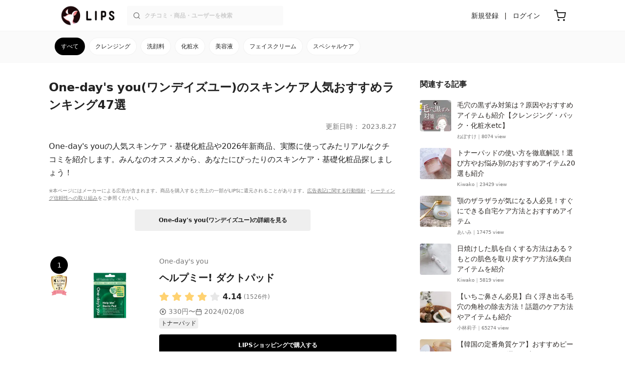

--- FILE ---
content_type: text/html; charset=utf-8
request_url: https://lipscosme.com/brands/34217/categories/130
body_size: 73629
content:
<!DOCTYPE html><html><head prefix="og: http://ogp.me/ns# fb: http://ogp.me/ns/fb# article: http://ogp.me/ns/article#"><meta content="790c7f2687079365e66ebf5bc52b3fa9" name="p:domain_verify" /><meta content="app-id=1182886549" name="apple-itunes-app" /><script defer src='https://static.cloudflareinsights.com/beacon.min.js' data-cf-beacon='{"token": "2107537f1ed74003b3224d5e22f9d210"}'></script>
<link href="https://cdn.lipscosme.com" rel="preconnect" /><link href="https://cloudflare.lipscosme.com" rel="preconnect" /><link href="https://www.googletagmanager.com" rel="preconnect" /><meta charset="UTF-8">
<title>One-day&#39;s you(ワンデイズユー)のスキンケア人気おすすめランキング47選 | 人気商品から新作アイテムまで全種類の口コミ・レビューをチェック！ | LIPS</title>
<meta name="description" content="One-day&#39;s you(ワンデイズユー)のスキンケア・基礎化粧品を人気の定番商品から新作まで全種類を紹介します。クチコミ数は国内最大級のコスメ・メイク・化粧品のクチコミアプリLIPSに投稿されたクチコミから、リアルな評判や使用感を見て比較しよう。">
<link rel="canonical" href="https://lipscosme.com/brands/34217/categories/130">
<meta property="og:title" content="One-day&#39;s you(ワンデイズユー)のスキンケア人気おすすめランキング47選 | 人気商品から新作アイテムまで全種類の口コミ・レビューをチェック！">
<meta property="og:description" content="One-day&#39;s you(ワンデイズユー)のスキンケア・基礎化粧品を人気の定番商品から新作まで全種類を紹介します。クチコミ数は国内最大級のコスメ・メイク・化粧品のクチコミアプリLIPSに投稿されたクチコミから、リアルな評判や使用感を見て比較しよう。">
<meta property="og:type" content="article">
<meta property="og:url" content="https://lipscosme.com/brands/34217/categories/130">
<meta property="og:image" content="https://cloudflare.lipscosme.com/image/d0c74b4b815842d5ea5b308f-1739323349.png?auto=avif%2Cwebp&amp;fio=1&amp;orient=1&amp;width=1424">
<meta property="og:site_name" content="LIPS">
<meta name="twitter:card" content="summary_large_image">
<meta name="twitter:site" content="@lipsjp">
<meta property="fb:app_id" content="1231265256934025">
<meta name="locale" content="ja_JP">
<meta name="viewport" content="width=device-width,initial-scale=1.0,minimum-scale=1.0,maximum-scale=1.0,user-scalable=0">
<meta name="format-detection" content="telephone=no">
<meta name="thumbnail" content="https://cloudflare.lipscosme.com/image/d0c74b4b815842d5ea5b308f-1739323349.png?auto=avif%2Cwebp&amp;fio=1&amp;orient=1&amp;width=1424"><meta name="csrf-param" content="authenticity_token" />
<meta name="csrf-token" content="THPjXatlUrx5clvE7jxXOS5k3tDFL-NAnFZgzejU1oGnGB4NK07A0sgfVaN-SYiWJd6QRe48Dm6LZJroFeje0w" /><meta content="IE=edge" http-equiv="X-UA-Compatible" /><link rel="apple-touch-icon" sizes="180x180" href="https://cdn.lipscosme.com/assets/favicon/apple-touch-icon-3de9c502eee27a5326b62125f9e8ed8d19460139004d42dc58602d6a6dc54bf4.png">
<link rel="icon" href="https://cdn.lipscosme.com/assets/favicon/favicon-05d5f7b78d69bdb2c7e1a2cad4080f10fff67470a5a595327b4875af980b62f1.ico">
<meta name="theme-color" content="#ffffff"><script>window.ENV = "production"
window.isLoggedIn = false
window.lipsSearchProductEndPoint = window.location.protocol + "//" + window.location.hostname + (window.location.port.length > 0 ? ":" + window.location.port : "") + "/products/index_js"</script><link rel="stylesheet" href="https://cdn.lipscosme.com/assets/application_base-72cd262fb175de732ec2e5a3a2831d6cb3fd30bd24555529b9c82ebdce9472d7.css" data-turbolinks-track="true" /><link rel="stylesheet" href="https://cdn.lipscosme.com/assets/application_others-765143d548498eac8edb41b966caedf59a4e2d85b4b03d5020b3f0d894fa1473.css" data-turbolinks-track="true" /><script src="https://cdn.lipscosme.com/assets/application-710e87c2c1ad4830628a9e4c1c2f823e704bd05e7c785404b56d53923ecc7c79.js" data-turbolinks-track="true" defer="defer"></script><script>window.dataLayer = window.dataLayer || [];
dataLayer.push({
    'uid': "",
    'controller': "brands",
    'route': "brands#categories",
    'author_id': "",
    'requested_by_lipsapp_webview': "false",
  });
dataLayer.push({});

dataLayer.push({ ecommerce: null });
var ecommerce_data_layers = [];
for (var i = 0; i < ecommerce_data_layers.length; ++i) {
  dataLayer.push(ecommerce_data_layers[i]);
  if (window.AndroidEcommerceDataPostMessageHandler) {
    // for Android
    window.AndroidEcommerceDataPostMessageHandler.postMessage(JSON.stringify(ecommerce_data_layers[i]));
  } else if (window.webkit && window.webkit.messageHandlers && window.webkit.messageHandlers.iosEcommerceDataPostMessageHandler) {
    // for iOS
    window.webkit.messageHandlers.iosEcommerceDataPostMessageHandler.postMessage(ecommerce_data_layers[i]);
  }
}</script>  <!-- Optimize Next -->
  <script>(function(p,r,o,j,e,c,t,g){
  p['_'+t]={};g=r.createElement('script');g.src='https://www.googletagmanager.com/gtm.js?id=GTM-'+t;r[o].prepend(g);
  g=r.createElement('style');g.innerText='.'+e+t+'{visibility:hidden!important}';r[o].prepend(g);
  r[o][j].add(e+t);setTimeout(function(){if(r[o][j].contains(e+t)){r[o][j].remove(e+t);p['_'+t]=0}},c)
  })(window,document,'documentElement','classList','loading',2000,'W42ZZ8H9')</script>
  <!-- End Optimize Next -->
<!-- Google Tag Manager -->
<script>(function(w,d,s,l,i){w[l]=w[l]||[];w[l].push({'gtm.start':
new Date().getTime(),event:'gtm.js'});var f=d.getElementsByTagName(s)[0],
j=d.createElement(s),dl=l!='dataLayer'?'&l='+l:'';j.async=true;j.src=
'https://www.googletagmanager.com/gtm.js?id='+i+dl;f.parentNode.insertBefore(j,f);
})(window,document,'script','dataLayer','GTM-WG2P8D3');</script>
<!-- End Google Tag Manager -->
  <script type="module">
    import {getCLS, getFID, getLCP, getTTFB, getFCP} from 'https://unpkg.com/web-vitals@0.2.4/dist/web-vitals.es5.min.js?module';
    (function(i,s,o,g,r,a,m){i['GoogleAnalyticsObject']=r;i[r]=i[r]||function(){
    (i[r].q=i[r].q||[]).push(arguments)},i[r].l=1*new Date();a=s.createElement(o),
    m=s.getElementsByTagName(o)[0];a.async=1;a.src=g;m.parentNode.insertBefore(a,m)
    })(window,document,'script','https://www.google-analytics.com/analytics.js','ga');
    ga('create', 'UA-88052714-1', 'auto', {'useAmpClientId': true});
    ga(function (tracker) {
        const clientId = tracker.get('clientId');
        $('.ga-client-id').val(clientId);
    });
    function sendToGoogleAnalytics({name, delta, id}) {
      if (name === 'LCP') { ga('set', 'dimension10', String(Math.floor(delta/100)*100) + '~' + String(Math.floor(delta/100)*100+100)); }
      ga('send', 'event', {
        eventCategory: 'Web Vitals',
        eventAction: name,
        // For CLS the value is first multiplied by 1000 for greater precision
        eventValue: Math.round(name === 'CLS' ? delta * 1000 : delta),
        // page load 単位で発行される id でまとめて指標を計測
        eventLabel: id,
        // 直帰率への影響を回避
        nonInteraction: true,
      });
    }
    getCLS(sendToGoogleAnalytics);
    getFID(sendToGoogleAnalytics);
    getLCP(sendToGoogleAnalytics);
    getTTFB(sendToGoogleAnalytics);
    getFCP(sendToGoogleAnalytics);
  </script>
<!-- Meta Pixel Code -->
<script>
  !function(f,b,e,v,n,t,s)
  {if(f.fbq)return;n=f.fbq=function(){n.callMethod?
  n.callMethod.apply(n,arguments):n.queue.push(arguments)};
  if(!f._fbq)f._fbq=n;n.push=n;n.loaded=!0;n.version='2.0';
  n.queue=[];t=b.createElement(e);t.async=!0;
  t.src=v;s=b.getElementsByTagName(e)[0];
  s.parentNode.insertBefore(t,s)}(window, document,'script',
  'https://connect.facebook.net/en_US/fbevents.js');
  fbq('init', '2109479859070147');
  fbq('track', 'PageView');
</script>
<noscript>
  <img height="1" width="1" style="display:none"
  src="https://www.facebook.com/tr?id=2109479859070147&ev=PageView&noscript=1"
  />
</noscript>
<!-- End Meta Pixel Code -->
</head><body data-device-uid="hMMhMgPoxfWFa2Kck9hpWw" data-env="production" data-js-include="lips-web product-commerce-dynamic-sku-select-modal lips-modal" data-vimp="1"><!-- Google Tag Manager (noscript) -->
<noscript><iframe src="https://www.googletagmanager.com/ns.html?id=GTM-WG2P8D3"
height="0" width="0" style="display:none;visibility:hidden"></iframe></noscript>
<!-- End Google Tag Manager (noscript) -->
<header class="header" id="header"><div class="open-app-banner visible-for-mobile" id="fixed-banner"><img class="open-app-banner__app-icon" alt="LIPS App icon" src="https://cdn.lipscosme.com/assets/appicon_2022-2004254a6b8d10d9b4735967cea9de07bd5290cdeede74e63bed9ca6a1dcc030.png" /><p class="open-app-banner__app-txt"><span class="open-app-banner__app-txt-title">LIPS 1000万人が選ぶNo.1コスメアプリ</span><span class="open-app-banner__app-txt-subtitle">GooglePlayストア(無料)</span></p><a class="open-app-banner__download-btn" href="https://lipsapp.onelink.me/dKgM?pid=LIPSWEB&amp;c=header&amp;deep_link_value=https%3A%2F%2Flipscosme.com%2Fbrands%2F34217%2Fcategories%2F130&amp;af_dp=lipsapplink%3A%2F%2Flipscosme.com%2F&amp;af_android_url=https%3A%2F%2Fapp.appsflyer.com%2Fcom.lipscosme.lips%3Fpid%3DLIPSWEB%26af_adset%3Dbrands_categories%26af_ad%3D130%26c%3Dheader&amp;af_ios_url=https%3A%2F%2Fapp.appsflyer.com%2Fid1182886549%3Fpid%3DLIPSWEB%26af_adset%3Dbrands_categories%26af_ad%3D130%26c%3Dheader&amp;af_web_dp=https%3A%2F%2Flipscosme.com%2Fbrands%2F34217%2Fcategories%2F130&amp;af_og_title=%E4%BB%8A%E8%A6%8B%E3%81%A6%E3%81%84%E3%81%9F%E3%83%9A%E3%83%BC%E3%82%B8%E3%82%92LIPS%E3%82%A2%E3%83%97%E3%83%AA%E3%81%A7%E8%A6%8B%E3%82%8B%E3%81%93%E3%81%A8%E3%81%8C%E3%81%A7%E3%81%8D%E3%81%BE%E3%81%99%E2%99%AB&amp;af_og_description=%E3%82%A2%E3%83%97%E3%83%AA%E3%81%AA%E3%82%89%E3%81%84%E3%81%84%E3%81%AD%E3%82%84%E4%BF%9D%E5%AD%98%E3%80%81%E3%82%B3%E3%83%A1%E3%83%B3%E3%83%88%E6%A9%9F%E8%83%BD%E3%81%8C%E3%83%AD%E3%82%B0%E3%82%A4%E3%83%B3%E7%84%A1%E3%81%97%E3%81%A7%E4%BD%BF%E3%81%88%E3%81%BE%E3%81%99&amp;af_og_image=https%3A%2F%2Fcdn.lipscosme.com%2Fassets%2Fdynamic_link%2Fsocial_image_2022-5e70145987b91904b2cc19680486c1f47e61f5cfa59f3133e744b43d66fbf6aa.png">アプリで開く</a></div><div class="header__container visible-for-mobile"><div class="header__left-icons-container"><a class="LipsModal__openModal header__hamburger-link gt-header__hamburger-link" data-open-modal-class="sidebar" href="javascript:void(0)"><img alt="Hamburger menu" width="20" height="20" src="https://cdn.lipscosme.com/assets/feather/menu-bbca2505f3d5fba7ca49f3fb6e69b2641341c7142ffce151963fee05b02d63ce.svg" /></a></div><div class="header-logo"><a class="header-logo__link" href="/"><div class="header-logo__inner"><img class="header-logo__icon" alt="LIPS[リップス] - コスメのクチコミ検索アプリ" width="360" height="144" loading="lazy" src="https://cdn.lipscosme.com/assets/lips_logo_full_2022-bc7b4bc9dd66035bc5696b0d16bc3d38a7be357186656c039e68cc4cf21ae675.png" /></div></a></div><div class="header__right-icons-container"><img class="header__search-link-image open-search-modal" alt="検索する" width="20" height="20" src="https://cdn.lipscosme.com/assets/feather/search-6615d21f11b72751c746a03e85818e99192d1d4c4fe6debd84f5a377cc3f7c1a.svg" /><a class="header-cart-button visible-for-mobile" href="https://lipscosme.com/commerce/carts"><img alt="カートを見る" width="24" height="24" src="https://cdn.lipscosme.com/assets/feather/cart-1ec49c8d53c1bc0054d2babc4e267c02d55ead0a2fb409c9b57fc2502cc2c187.svg" /></a></div></div><div class="header__container visible-for-pc"><div class="header-logo"><a class="header-logo__link" href="/"><div class="header-logo__inner"><img class="header-logo__icon" alt="LIPS[リップス] - コスメのクチコミ検索アプリ" width="360" height="144" loading="lazy" src="https://cdn.lipscosme.com/assets/lips_logo_full_2022-bc7b4bc9dd66035bc5696b0d16bc3d38a7be357186656c039e68cc4cf21ae675.png" /></div></a></div><div class="header__global-search"><form class="header__global-search-form" onsubmit="onSearchFire();" action="https://lipscosme.com/posts/search" accept-charset="UTF-8" method="get"><input type="text" name="text" id="header-search-box-pc" placeholder="クチコミ・商品・ユーザーを検索" autocomplete="off" required="required" class="header__global-search-input" /></form><div class="header__global-search-menu" id="header-search-box-pc-result"><div class="header__global-search-menu-suggestion-bottom"><ul class="header__global-search-menu-suggestion-bottom" id="header__global-search-menu-suggestion"></ul></div><div class="header__global-search-menu-trend-word"><div class="header__global-search-menu-trend-word-heading">トレンドワード</div><a class="header__global-search-menu-trend-word-link" href="https://lipscosme.com/posts/search?text=持ち歩きコスメ"><div class="header__global-search-menu-trend-word-item"><div class="header__global-search-menu-trend-word-item-content"><div class="header__global-search-menu-trend-word-item-content-center"><div class="header__global-search-menu-trend-word-item-content-center-top">持ち歩きコスメ</div><div class="header__global-search-menu-trend-word-item-content-center-bottom">2,011件投稿</div></div></div><div class="header__global-search-menu-trend-word-item-post-images"><img class="header__global-search-menu-trend-word-item-post-images-image" src="https://cloudflare.lipscosme.com/image/2025-09-02-8a57f3f9a1c6ea967c0bdb57.png?auto=avif%2Cwebp&amp;fio=1&amp;orient=1&amp;width=430" /><img class="header__global-search-menu-trend-word-item-post-images-image" src="https://cloudflare.lipscosme.com/image/2025-09-03-698fc945cf22f6e7a2fb8e58.png?auto=avif%2Cwebp&amp;fio=1&amp;orient=1&amp;width=430" /><img class="header__global-search-menu-trend-word-item-post-images-image" src="https://cloudflare.lipscosme.com/image/2025-10-06-25b51d983a40824950123414.png?auto=avif%2Cwebp&amp;fio=1&amp;orient=1&amp;width=430" /><img class="header__global-search-menu-trend-word-item-post-images-image" src="https://cloudflare.lipscosme.com/image/2025-11-30-b707de00b6658c7142787328.png?auto=avif%2Cwebp&amp;fio=1&amp;orient=1&amp;width=430" /></div></div></a><a class="header__global-search-menu-trend-word-link" href="https://lipscosme.com/posts/search?text=コスメ収納"><div class="header__global-search-menu-trend-word-item"><div class="header__global-search-menu-trend-word-item-content"><div class="header__global-search-menu-trend-word-item-content-center"><div class="header__global-search-menu-trend-word-item-content-center-top">コスメ収納</div><div class="header__global-search-menu-trend-word-item-content-center-bottom">5,724件投稿</div></div></div><div class="header__global-search-menu-trend-word-item-post-images"><img class="header__global-search-menu-trend-word-item-post-images-image" src="https://cloudflare.lipscosme.com/image/2025-11-20-308e4eb38dc532b65310b551.png?auto=avif%2Cwebp&amp;fio=1&amp;orient=1&amp;width=430" /><img class="header__global-search-menu-trend-word-item-post-images-image" src="https://cloudflare.lipscosme.com/image/2025-11-23-54983f009d48490076aab1b4.png?auto=avif%2Cwebp&amp;fio=1&amp;orient=1&amp;width=430" /><img class="header__global-search-menu-trend-word-item-post-images-image" src="https://cloudflare.lipscosme.com/image/2025-12-19-56106fc6fb77999182df6641.png?auto=avif%2Cwebp&amp;fio=1&amp;orient=1&amp;width=430" /><img class="header__global-search-menu-trend-word-item-post-images-image" src="https://cloudflare.lipscosme.com/image/2026-01-05-79a957944289ec70245d6784.png?auto=avif%2Cwebp&amp;fio=1&amp;orient=1&amp;width=430" /></div></div></a><a class="header__global-search-menu-trend-word-link" href="https://lipscosme.com/posts/search?text=メイクポーチ見せて"><div class="header__global-search-menu-trend-word-item"><div class="header__global-search-menu-trend-word-item-content"><div class="header__global-search-menu-trend-word-item-content-center"><div class="header__global-search-menu-trend-word-item-content-center-top">メイクポーチ見せて</div><div class="header__global-search-menu-trend-word-item-content-center-bottom">498件投稿</div></div></div><div class="header__global-search-menu-trend-word-item-post-images"><img class="header__global-search-menu-trend-word-item-post-images-image" src="https://cloudflare.lipscosme.com/image/2026-01-14-0d90e04b8a8eb030a7e48400.png?auto=avif%2Cwebp&amp;fio=1&amp;orient=1&amp;width=430" /><img class="header__global-search-menu-trend-word-item-post-images-image" src="https://cloudflare.lipscosme.com/image/2026-01-15-a662afc9f9d888466a34c14f.png?auto=avif%2Cwebp&amp;fio=1&amp;orient=1&amp;width=430" /><img class="header__global-search-menu-trend-word-item-post-images-image" src="https://cloudflare.lipscosme.com/image/2026-01-16-d58c0d82065570790adadd60.png?auto=avif%2Cwebp&amp;fio=1&amp;orient=1&amp;width=430" /><img class="header__global-search-menu-trend-word-item-post-images-image" src="https://cloudflare.lipscosme.com/image/2026-01-16-ead2cdfd39f47308001237b8.png?auto=avif%2Cwebp&amp;fio=1&amp;orient=1&amp;width=430" /></div></div></a></div></div></div><div class="header__sign visible-for-pc"><ul class="header__sign-list"><li class="header__sign-item"><a class="header__signup" href="https://lipscosme.com/users/sign_up">新規登録</a></li><li class="header__sign-item"><a class="header__signin" href="https://lipscosme.com/users/sign_in">ログイン</a></li></ul></div><a class="header-cart-button visible-for-pc" href="https://lipscosme.com/commerce/carts"><img alt="カートを見る" width="24" height="24" src="https://cdn.lipscosme.com/assets/feather/cart-1ec49c8d53c1bc0054d2babc4e267c02d55ead0a2fb409c9b57fc2502cc2c187.svg" /></a></div></header><script>const CONSIDER_PATH_PATTERN =  /\/(products|posts|users|articles)\/search/;

function onSearchFire() {
  const pathname = location.pathname;
  const match = pathname.match(CONSIDER_PATH_PATTERN);
  if (match && match.length === 2) {
    const category = match[1];
    const text = document.getElementById('header-search-box-pc').value;
    window.loggerService.fireEvent({
      url: '/api/logs/beacon_event',
      params: {
        name: 'search_log_event_web',
        params: {
          id: 0,
          text: text,
          experiment_key: category
        }
      }
    });
  }
  return true;
}</script><nav class="sidebar LipsModal LipsModal__from-left" id="sidebar"><div class="sidebar__body"><div class="sidebar__app-banner"><img class="sidebar__app-icon" alt="LIPS App icon" src="https://cdn.lipscosme.com/assets/appicon_2022-2004254a6b8d10d9b4735967cea9de07bd5290cdeede74e63bed9ca6a1dcc030.png" /><p class="sidebar__app-txt"><span class="sidebar__app-txt-title">LIPS</span><span class="sidebar__app-txt-subtitle">GooglePlayストア(無料)</span></p><a class="sidebar__download-btn" href="https://lipsapp.onelink.me/dKgM?pid=LIPSWEB&amp;c=hamburger&amp;deep_link_value=https%3A%2F%2Flipscosme.com%2Fbrands%2F34217%2Fcategories%2F130&amp;af_dp=lipsapplink%3A%2F%2Flipscosme.com%2F&amp;af_android_url=https%3A%2F%2Fapp.appsflyer.com%2Fcom.lipscosme.lips%3Fpid%3DLIPSWEB%26af_adset%3Dbrands_categories%26af_ad%3D130%26c%3Dhamburger&amp;af_ios_url=https%3A%2F%2Fapp.appsflyer.com%2Fid1182886549%3Fpid%3DLIPSWEB%26af_adset%3Dbrands_categories%26af_ad%3D130%26c%3Dhamburger&amp;af_web_dp=https%3A%2F%2Flipscosme.com%2Fbrands%2F34217%2Fcategories%2F130&amp;af_og_title=%E4%BB%8A%E8%A6%8B%E3%81%A6%E3%81%84%E3%81%9F%E3%83%9A%E3%83%BC%E3%82%B8%E3%82%92LIPS%E3%82%A2%E3%83%97%E3%83%AA%E3%81%A7%E8%A6%8B%E3%82%8B%E3%81%93%E3%81%A8%E3%81%8C%E3%81%A7%E3%81%8D%E3%81%BE%E3%81%99%E2%99%AB&amp;af_og_description=%E3%82%A2%E3%83%97%E3%83%AA%E3%81%AA%E3%82%89%E3%81%84%E3%81%84%E3%81%AD%E3%82%84%E4%BF%9D%E5%AD%98%E3%80%81%E3%82%B3%E3%83%A1%E3%83%B3%E3%83%88%E6%A9%9F%E8%83%BD%E3%81%8C%E3%83%AD%E3%82%B0%E3%82%A4%E3%83%B3%E7%84%A1%E3%81%97%E3%81%A7%E4%BD%BF%E3%81%88%E3%81%BE%E3%81%99&amp;af_og_image=https%3A%2F%2Fcdn.lipscosme.com%2Fassets%2Fdynamic_link%2Fsocial_image_2022-5e70145987b91904b2cc19680486c1f47e61f5cfa59f3133e744b43d66fbf6aa.png">アプリで開く</a></div><div class="sidebar__menu-container"><div class="sidebar__login"><div class="sidebar__login-title">ログインして便利に使おう！</div><a class="sidebar__login-button" href="https://lipscosme.com/users/sign_in">ログイン</a><a class="sidebar__login-link" href="https://lipscosme.com/users/sign_up">無料会員登録はこちら</a></div><div class="sidebar__section-title">コンテンツを探す</div><ul class="sidebar__main-list"><li class="sidebar__main-item"><a class="sidebar__main-link" href="https://lips-shopping.com">LIPS SHOPPING</a></li><li class="sidebar__main-item"><a class="sidebar__main-link" href="https://lipscosme.com/categories">カテゴリから探す</a></li><li class="sidebar__main-item"><a class="sidebar__main-link" href="https://lipscosme.com/brands">ブランドから探す</a></li><li class="sidebar__main-item"><a class="sidebar__main-link" href="https://lipscosme.com/rankings">ランキングから探す</a></li><li class="sidebar__main-item"><a class="sidebar__main-link" href="https://lipscosme.com/products">商品から探す</a></li><li class="sidebar__main-item"><a class="sidebar__main-link" href="https://lipscosme.com/posts">人気のクチコミを見る</a></li><li class="sidebar__main-item"><a class="sidebar__main-link" href="https://lipscosme.com/posts?sort=latest">新着のクチコミを見る</a></li><li class="sidebar__main-item"><a class="sidebar__main-link" href="https://lipscosme.com/tags">タグから探す</a></li><li class="sidebar__main-item"><a class="sidebar__main-link" href="https://lipscosme.com/themes">テーマから探す</a></li><li class="sidebar__main-item"><a class="sidebar__main-link" href="https://lipscosme.com/articles">記事から探す</a></li><li class="sidebar__main-item"><a class="sidebar__main-link" href="https://lipscosme.com/shops">取扱店舗を探す</a></li><li class="sidebar__main-item"><a class="sidebar__main-link" href="https://lipscosme.com/nail_designs">ネイルデザイン</a></li><li class="sidebar__main-item"><a class="sidebar__main-link" href="https://lipscosme.com/bestcosme">ベストコスメ</a></li><li class="sidebar__main-item"><a class="sidebar__main-link" href="https://lipscosme.com/monthly_trends">月間トレンド賞</a></li></ul><div class="sidebar__section-title">その他</div><ul class="sidebar__main-list"><li class="sidebar__main-item"><a class="sidebar__main-link" href="https://lipscosme.com/our_company">運営会社</a></li><li class="sidebar__main-item"><a class="sidebar__main-link" href="https://lipscosme.com/inquiries/new">お問い合わせ</a></li></ul></div></div></nav><div class="brands-other-categories"><div class="brands-other-categories__top-inner"><ul class="brands-other-categories__top-list"><li class="brands-other-categories__top-item active"><a class="brands-other-categories__top-link gt-brands-other-categories__top-link" href="/brands/34217/categories/130">スキンケア</a></li><li class="brands-other-categories__top-item"><a class="brands-other-categories__top-link gt-brands-other-categories__top-link" href="/brands/34217/categories/79">ベースメイク</a></li></ul></div><div class="brands-other-categories__bottom-inner"><ul class="brands-other-categories__bottom-list"><li class="brands-other-categories__bottom-item active"><a class="brands-other-categories__bottom-link gt-brands-other-categories__bottom-link" href="/brands/34217/categories/130">すべて</a></li><li class="brands-other-categories__bottom-item"><a class="brands-other-categories__bottom-link gt-brands-other-categories__bottom-link" href="/brands/34217/categories/154">クレンジング</a></li><li class="brands-other-categories__bottom-item"><a class="brands-other-categories__bottom-link gt-brands-other-categories__bottom-link" href="/brands/34217/categories/156">洗顔料</a></li><li class="brands-other-categories__bottom-item"><a class="brands-other-categories__bottom-link gt-brands-other-categories__bottom-link" href="/brands/34217/categories/139">化粧水</a></li><li class="brands-other-categories__bottom-item"><a class="brands-other-categories__bottom-link gt-brands-other-categories__bottom-link" href="/brands/34217/categories/145">美容液</a></li><li class="brands-other-categories__bottom-item"><a class="brands-other-categories__bottom-link gt-brands-other-categories__bottom-link" href="/brands/34217/categories/148">フェイスクリーム</a></li><li class="brands-other-categories__bottom-item"><a class="brands-other-categories__bottom-link gt-brands-other-categories__bottom-link" href="/brands/34217/categories/207">スペシャルケア</a></li></ul></div></div><div class="main-row brand-categories"><div class="flex-row"><div id="main-col"><div class="brand-categories__title-area"><h1 class="brand-categories__title">One-day&#39;s you(ワンデイズユー)のスキンケア人気おすすめランキング47選</h1><time class="brand-categories__update-time update-time" datetime="2023-08-27 20:14:27 +0900">更新日時： 2023.8.27</time><p class="brand-categories__abstract">One-day&#39;s youの人気スキンケア・基礎化粧品や2026年新商品、実際に使ってみたリアルなクチコミを紹介します。みんなのオススメから、あなたにぴったりのスキンケア・基礎化粧品探しましょう！</p><div class="brand-categories__disclaimer"><p class="StealthMarketingDisclaimer" data-nosnippet="">※本ページにはメーカーによる広告が含まれます。商品を購入すると売上の一部がLIPSに還元されることがあります。<a class="StealthMarketingDisclaimer__link" href="/promotion_policy">広告表記に関する行動指針</a>・<a class="StealthMarketingDisclaimer__link" href="/product_ratings">レーティング信頼性への取り組み</a>をご参照ください。</p></div><a class="brand-categories__brand-detail-button" href="/brands/34217">One-day&#39;s you(ワンデイズユー)の詳細を見る</a></div><div class="brand-categories__products gt-brand-categories__products" id="popular_products"><div class="ProductListArticle"><div class="ProductListArticle__contents"><ol class="ProductListArticle__list gt-product-list-article__product-list"><li class="ProductListArticle__item" id="382914"><div class="ProductListArticle__product"><div class="ProductListArticle__productContainer"><div class="ProductListArticle__rank"><span aria-label="第1位" class="ProductListArticle__rank-num">1</span><img alt="LIPSベストコスメ2021年間　ピーリング" class="ProductListArticle__rank-emblem" loading="lazy" src="https://cloudflare.lipscosme.com/best_cosme_images/2021_allyear/emblem/448_2.png?auto=avif%2Cwebp&amp;fio=1&amp;orient=1&amp;width=120" /></div><div class="ProductListArticle__productImage"><a class="ProductListArticle__product-link gt-ProductListArticle__product-link" href="/products/382914"><img alt="One-day&#39;s you ヘルプミー! ダクトパッド" class="ProductListArticle__productImage-thumb" loading="lazy" src="https://cloudflare.lipscosme.com/image/d0c74b4b815842d5ea5b308f-1739323349.png?auto=avif%2Cwebp&amp;fio=1&amp;orient=1&amp;width=430" /></a></div><a class="ProductListArticle__productTitle ProductListArticle__product-link gt-ProductListArticle__product-link" href="/products/382914"><h2><span class="ProductListArticle__productTitle-brandName">One-day&#39;s you</span><div class="ProductListArticle__productTitle-productName">ヘルプミー! ダクトパッド</div></h2><div class="ProductListArticle__productTitle-ratingStar" data-nosnippet=""><div class="ratingStar"><img alt="評価 ： VeryGood" class="ratingStar__star" src="https://cdn.lipscosme.com/assets/star/rating_4_0-29bcf22b86b4331afa932533cd9e9e835a03c0560bb88b2abe32e5c8dc7253ba.png" /><span class="ratingStar__num">4.14</span><span class="ratingStar__ratesCount">(1526件)</span></div></div></a><a class="ProductListArticle__productInfo ProductListArticle__product-link gt-ProductListArticle__product-link" data-nosnippet="" href="/products/382914"><dl class="ProductListArticle__productInfo-defList"><dt class="ProductListArticle__productInfo-defTerm"><img class="ProductListArticle__productInfo-defTerm-icon" alt="参考価格" loading="lazy" src="https://cdn.lipscosme.com/assets/ic_yen-352c3429f25471daecca34818cc2c3263df6e806467065df8cd83d2f9d378a20.svg" width="15" height="15" /></dt><dd class="ProductListArticle__productInfo-defDesc">330円〜</dd></dl><dl class="ProductListArticle__productInfo-defList"><dt class="ProductListArticle__productInfo-defTerm"><img class="ProductListArticle__productInfo-defTerm-icon" alt="最新発売日" loading="lazy" src="https://cdn.lipscosme.com/assets/feather/calendar-e59c7c86fa493af40a93daeb37c268a3f96302ca933c762f4622c72ae4a2d82c.svg" width="14" height="14" /></dt><dd class="ProductListArticle__productInfo-defDesc">2024/02/08</dd></dl><div class="ProductListArticle__productInfo-category"><span>トナーパッド</span></div></a><div class="ProductListArticle__commercePurchaseButton"><div class="commerce_purchase_button"><a class="commerce_purchase_button-btn gt-product-commerce__button-purchase" data-bs-target="product-sku-select-modal-382914" data-product-id="382914" href="javascript:void(0)">LIPSショッピングで購入する</a></div></div><div class="ProductListArticle__purchaseBtn"><div class="PurchaseSiteLinkBtns"><div class="PurchaseSiteLinkBtns__link-wrapper"><a class="PurchaseSiteLinkBtns__link-wrapper__link gt-ProductListArticle__product-btn-purchase amazon" data-product-id="382914" target="_blank" rel="sponsored noopener" href="https://www.amazon.co.jp/gp/search/ref=as_li_qf_sp_sr_tl?ie=UTF8&amp;tag=lips01-22&amp;keywords=One-day%27s+you+%E3%83%98%E3%83%AB%E3%83%97%E3%83%9F%E3%83%BC%21+%E3%83%80%E3%82%AF%E3%83%88%E3%83%91%E3%83%83%E3%83%89&amp;index=aps&amp;camp=247&amp;creative=1211&amp;linkCode=ur2&amp;linkId=8beb3084738d054ab842c85cd6b67414">Amazon</a></div><div class="PurchaseSiteLinkBtns__link-wrapper"><a class="PurchaseSiteLinkBtns__link-wrapper__link gt-ProductListArticle__product-btn-purchase rakuten" data-product-id="382914" target="_blank" rel="sponsored noopener" href="https://hb.afl.rakuten.co.jp/ichiba/1979f725.1e27b280.1979f726.b86f4506/?pc=https%3A%2F%2Fsearch.rakuten.co.jp%2Fsearch%2Fmall%2FOne-day%27s+you+%E3%83%98%E3%83%AB%E3%83%97%E3%83%9F%E3%83%BC%21+%E3%83%80%E3%82%AF%E3%83%88%E3%83%91%E3%83%83%E3%83%89%2F&amp;m=https%3A%2F%2Fsearch.rakuten.co.jp%2Fsearch%2Fmall%2FOne-day%27s+you+%E3%83%98%E3%83%AB%E3%83%97%E3%83%9F%E3%83%BC%21+%E3%83%80%E3%82%AF%E3%83%88%E3%83%91%E3%83%83%E3%83%89%2F">楽天市場</a></div><div class="PurchaseSiteLinkBtns__link-wrapper"><a class="PurchaseSiteLinkBtns__link-wrapper__link gt-ProductListArticle__product-btn-purchase qoo10" data-product-id="382914" target="_blank" rel="sponsored noopener" href="http://ck.jp.ap.valuecommerce.com/servlet/referral?sid=3475824&amp;pid=887753881&amp;vc_url=https%3A%2F%2Fwww.qoo10.jp%2Fgmkt.inc%2Fcatalog%2Fgoods%2Fgoods.aspx%3Fcatalogno%3D5389%26jaehuid%3D2026404426">Qoo10</a></div></div></div><div class="ProductListArticle__catchWord"><a class="ProductListArticle__product-link gt-ProductListArticle__product-link" href="/products/382914"><p class="ProductListArticle__catchWord-content">パッド自体は柔らかく、美容液も多め。拭き取った後はしっかりとお肌が潤います♡<span class="ProductListArticle__catchWord-user">sh_ysk_0120さんのクチコミより</span></p></a></div></div></div><ul class="ProductListArticlePost"><li class="ProductListArticlePost__post js_vimp" data-event-name="postlist_post_vimp" data-resource-id="8287515"><a class="ProductListArticlePost__post-link" href="/posts/8287515"><ul class="ProductListArticlePost__images"><li class="ProductListArticlePost__images__items"><img class="ProductListArticlePost__images__thumb" alt="One-day&#39;s you ヘルプミー! ダクトパッドのクチコミ「One-day&#39;s you
ヘルプミー! ダクトパッド

前から気になってて購入してよかった♡.....」（1枚目）" loading="lazy" src="https://cloudflare.lipscosme.com/image/2026-01-06-c97f14a9931462f1412b315a.png?auto=avif%2Cwebp&amp;fio=1&amp;orient=1&amp;width=430" /></li><li class="ProductListArticlePost__images__items"><img class="ProductListArticlePost__images__thumb" alt="One-day&#39;s you ヘルプミー! ダクトパッドのクチコミ「One-day&#39;s you
ヘルプミー! ダクトパッド

前から気になってて購入してよかった♡.....」（2枚目）" loading="lazy" src="https://cloudflare.lipscosme.com/image/2026-01-06-24e4b1251bb305802d7198be.png?auto=avif%2Cwebp&amp;fio=1&amp;orient=1&amp;width=430" /></li><li class="ProductListArticlePost__images__items"><img class="ProductListArticlePost__images__thumb" alt="One-day&#39;s you ヘルプミー! ダクトパッドのクチコミ「One-day&#39;s you
ヘルプミー! ダクトパッド

前から気になってて購入してよかった♡.....」（3枚目）" loading="lazy" src="https://cloudflare.lipscosme.com/image/2026-01-06-d876092b6ea09db4aef9b7a4.png?auto=avif%2Cwebp&amp;fio=1&amp;orient=1&amp;width=430" /></li></ul><div class="ProductListArticlePost__post-body"><p class="ProductListArticlePost__username" data-nosnippet=""><img alt="eriiii🤍⭐️🌝混合肌" class="ProductListArticlePost__user-thumb" loading="lazy" src="https://cloudflare.lipscosme.com/user/95c29d0bd2e0d48bcdafc929-1695893452.png?auto=avif%2Cwebp&amp;fio=1&amp;orient=1&amp;width=120" /><span class="ProductListArticlePost__user-nickname">eriiii🤍⭐️🌝混合肌</span></p><ul class="ProductListArticlePost__userinfo" data-nosnippet=""><li class="ProductListArticlePost__userinfo-items">女性</li><li class="ProductListArticlePost__userinfo-items">40代前半</li><li class="ProductListArticlePost__userinfo-items">混合肌</li></ul><p class="ProductListArticlePost__content">One-day'syouヘルプミー!ダクトパッド前から気になってて購入してよかった♡角質除去もできて、敏感肌でもひりつかないで使用できるパッド！！使用してすぐつるんとして、毛穴にも効果かる感じした✨香も爽快感ある感じで好き✨これは買って正解！...</p></div></a></li><li class="ProductListArticlePost__post js_vimp" data-event-name="postlist_post_vimp" data-resource-id="8211743"><a class="ProductListArticlePost__post-link" href="/posts/8211743"><ul class="ProductListArticlePost__images"><li class="ProductListArticlePost__images__items"><img class="ProductListArticlePost__images__thumb" alt="One-day&#39;s you ヘルプミー! ダクトパッドのクチコミ「ワンデイズユー💚ヘルプミーダクトパッド🌟

肌荒れさんのカーミングケア、
敏感肌さんの拭き取り.....」（1枚目）" loading="lazy" src="https://cloudflare.lipscosme.com/image/2025-12-09-c447315e50caf150a5e34353.png?auto=avif%2Cwebp&amp;fio=1&amp;orient=1&amp;width=430" /></li><li class="ProductListArticlePost__images__items"><img class="ProductListArticlePost__images__thumb" alt="One-day&#39;s you ヘルプミー! ダクトパッドのクチコミ「ワンデイズユー💚ヘルプミーダクトパッド🌟

肌荒れさんのカーミングケア、
敏感肌さんの拭き取り.....」（2枚目）" loading="lazy" src="https://cloudflare.lipscosme.com/image/2025-12-09-43a043b5e7dc32f6b51421ca.png?auto=avif%2Cwebp&amp;fio=1&amp;orient=1&amp;width=430" /></li><li class="ProductListArticlePost__images__items"><img class="ProductListArticlePost__images__thumb" alt="One-day&#39;s you ヘルプミー! ダクトパッドのクチコミ「ワンデイズユー💚ヘルプミーダクトパッド🌟

肌荒れさんのカーミングケア、
敏感肌さんの拭き取り.....」（3枚目）" loading="lazy" src="https://cloudflare.lipscosme.com/image/2025-12-09-99926fdeaa1496ac8208dfa4.png?auto=avif%2Cwebp&amp;fio=1&amp;orient=1&amp;width=430" /></li></ul><div class="ProductListArticlePost__post-body"><p class="ProductListArticlePost__username" data-nosnippet=""><img alt="＊えむさん🐑＊" class="ProductListArticlePost__user-thumb" loading="lazy" src="https://cloudflare.lipscosme.com/user/649144aec3fd034fac8fa426-1739412850.png?auto=avif%2Cwebp&amp;fio=1&amp;orient=1&amp;width=120" /><span class="ProductListArticlePost__user-nickname">＊えむさん🐑＊</span></p><ul class="ProductListArticlePost__userinfo" data-nosnippet=""><li class="ProductListArticlePost__userinfo-items">乾燥肌</li></ul><p class="ProductListArticlePost__content">ワンデイズユー💚ヘルプミーダクトパッド🌟肌荒れさんのカーミングケア、敏感肌さんの拭き取りケアとマルチに使えるトナーパッド💕使いやすくて、もう何回もリピしてる🙆‍♀️♪累計販売450.000.000枚👀いろいろ受賞されてるのも納得な人気アイテム...</p></div></a></li><li class="ProductListArticlePost__post js_vimp" data-event-name="postlist_post_vimp" data-resource-id="8232113"><a class="ProductListArticlePost__post-link" href="/posts/8232113"><ul class="ProductListArticlePost__images"><li class="ProductListArticlePost__images__items"><img class="ProductListArticlePost__images__thumb" alt="One-day&#39;s you ヘルプミー! ダクトパッドのクチコミ「何回も何回も使い切っているスキンケア。
もはや3年以上愛用しています。

ふき取り化粧水に興味.....」（1枚目）" loading="lazy" src="https://cloudflare.lipscosme.com/image/2025-12-17-f67e41388d14d0b450b9fb4d.png?auto=avif%2Cwebp&amp;fio=1&amp;orient=1&amp;width=430" /></li><li class="ProductListArticlePost__images__items"><img class="ProductListArticlePost__images__thumb" alt="One-day&#39;s you ヘルプミー! ダクトパッドのクチコミ「何回も何回も使い切っているスキンケア。
もはや3年以上愛用しています。

ふき取り化粧水に興味.....」（2枚目）" loading="lazy" src="https://cloudflare.lipscosme.com/image/2025-12-16-6c3f11393e27c59d84cd47a5.png?auto=avif%2Cwebp&amp;fio=1&amp;orient=1&amp;width=430" /></li><li class="ProductListArticlePost__images__items"><img class="ProductListArticlePost__images__thumb" alt="One-day&#39;s you ヘルプミー! ダクトパッドのクチコミ「何回も何回も使い切っているスキンケア。
もはや3年以上愛用しています。

ふき取り化粧水に興味.....」（3枚目）" loading="lazy" src="https://cloudflare.lipscosme.com/image/2025-12-16-f8315cfd59874a62b2bc1a7c.png?auto=avif%2Cwebp&amp;fio=1&amp;orient=1&amp;width=430" /></li></ul><div class="ProductListArticlePost__post-body"><p class="ProductListArticlePost__username" data-nosnippet=""><img alt="りんごあめ🍎🍏" class="ProductListArticlePost__user-thumb" loading="lazy" src="https://cloudflare.lipscosme.com/user/0e7e41eaac104205d52fbf9b-1735347217.png?auto=avif%2Cwebp&amp;fio=1&amp;orient=1&amp;width=120" /><span class="ProductListArticlePost__user-nickname">りんごあめ🍎🍏</span></p><ul class="ProductListArticlePost__userinfo" data-nosnippet=""><li class="ProductListArticlePost__userinfo-items">女性</li><li class="ProductListArticlePost__userinfo-items">脂性肌</li></ul><p class="ProductListArticlePost__content">何回も何回も使い切っているスキンケア。もはや3年以上愛用しています。ふき取り化粧水に興味があるのもワンデイズユーのダクトパッドのおかげ。めんどくさい朝洗顔をこれでパパっと済ませられるのはとてもいい！これがなきゃ困るからもはや人生コスメならぬ人...</p></div></a></li></ul></li><li class="ProductListArticle__item" id="361049"><div class="ProductListArticle__product"><div class="ProductListArticle__productContainer"><div class="ProductListArticle__rank"><span aria-label="第2位" class="ProductListArticle__rank-num">2</span></div><div class="ProductListArticle__productImage"><a class="ProductListArticle__product-link gt-ProductListArticle__product-link" href="/products/361049"><img alt="One-day&#39;s you ノーモアブラックヘッド(ノーズピーリング)" class="ProductListArticle__productImage-thumb" loading="lazy" src="https://cloudflare.lipscosme.com/product/product_affiliate320545img.png?auto=avif%2Cwebp&amp;fio=1&amp;orient=1&amp;width=430" /></a></div><a class="ProductListArticle__productTitle ProductListArticle__product-link gt-ProductListArticle__product-link" href="/products/361049"><h2><span class="ProductListArticle__productTitle-brandName">One-day&#39;s you</span><div class="ProductListArticle__productTitle-productName">ノーモアブラックヘッド(ノーズピーリング)</div></h2><div class="ProductListArticle__productTitle-ratingStar" data-nosnippet=""><div class="ratingStar"><img alt="評価 ： Good" class="ratingStar__star" src="https://cdn.lipscosme.com/assets/star/rating_3_5-2b130598947f318b62c1fb9b90472a26d1b998f78a4b8dc261c80f984c22c833.png" /><span class="ratingStar__num">3.47</span><span class="ratingStar__ratesCount">(1311件)</span></div></div></a><a class="ProductListArticle__productInfo ProductListArticle__product-link gt-ProductListArticle__product-link" data-nosnippet="" href="/products/361049"><dl class="ProductListArticle__productInfo-defList"><dt class="ProductListArticle__productInfo-defTerm"><img class="ProductListArticle__productInfo-defTerm-icon" alt="参考価格" loading="lazy" src="https://cdn.lipscosme.com/assets/ic_yen-352c3429f25471daecca34818cc2c3263df6e806467065df8cd83d2f9d378a20.svg" width="15" height="15" /></dt><dd class="ProductListArticle__productInfo-defDesc">1,980円</dd></dl><dl class="ProductListArticle__productInfo-defList"><dt class="ProductListArticle__productInfo-defTerm"><img class="ProductListArticle__productInfo-defTerm-icon" alt="最新発売日" loading="lazy" src="https://cdn.lipscosme.com/assets/feather/calendar-e59c7c86fa493af40a93daeb37c268a3f96302ca933c762f4622c72ae4a2d82c.svg" width="14" height="14" /></dt><dd class="ProductListArticle__productInfo-defDesc">2021/02/01</dd></dl><div class="ProductListArticle__productInfo-category"><span>スクラブ・ゴマージュ</span></div></a><div class="ProductListArticle__commercePurchaseButton"><div class="commerce_purchase_button"><a class="commerce_purchase_button-btn gt-product-commerce__button-purchase" data-bs-target="product-sku-select-modal-361049" data-product-id="361049" href="javascript:void(0)">LIPSショッピングで購入する</a></div></div><div class="ProductListArticle__purchaseBtn"><div class="PurchaseSiteLinkBtns"><div class="PurchaseSiteLinkBtns__link-wrapper"><a class="PurchaseSiteLinkBtns__link-wrapper__link gt-ProductListArticle__product-btn-purchase amazon" data-product-id="361049" target="_blank" rel="sponsored noopener" href="https://www.amazon.co.jp/gp/search/ref=as_li_qf_sp_sr_tl?ie=UTF8&amp;tag=lips01-22&amp;keywords=One-day%27s+you+%E3%83%8E%E3%83%BC%E3%83%A2%E3%82%A2%E3%83%96%E3%83%A9%E3%83%83%E3%82%AF%E3%83%98%E3%83%83%E3%83%89%28%E3%83%8E%E3%83%BC%E3%82%BA%E3%83%94%E3%83%BC%E3%83%AA%E3%83%B3%E3%82%B0%29&amp;index=aps&amp;camp=247&amp;creative=1211&amp;linkCode=ur2&amp;linkId=8beb3084738d054ab842c85cd6b67414">Amazon</a></div><div class="PurchaseSiteLinkBtns__link-wrapper"><a class="PurchaseSiteLinkBtns__link-wrapper__link gt-ProductListArticle__product-btn-purchase rakuten" data-product-id="361049" target="_blank" rel="sponsored noopener" href="https://hb.afl.rakuten.co.jp/ichiba/1979f725.1e27b280.1979f726.b86f4506/?pc=https%3A%2F%2Fsearch.rakuten.co.jp%2Fsearch%2Fmall%2FOne-day%27s+you+%E3%83%8E%E3%83%BC%E3%83%A2%E3%82%A2%E3%83%96%E3%83%A9%E3%83%83%E3%82%AF%E3%83%98%E3%83%83%E3%83%89%28%E3%83%8E%E3%83%BC%E3%82%BA%E3%83%94%E3%83%BC%E3%83%AA%E3%83%B3%E3%82%B0%29%2F&amp;m=https%3A%2F%2Fsearch.rakuten.co.jp%2Fsearch%2Fmall%2FOne-day%27s+you+%E3%83%8E%E3%83%BC%E3%83%A2%E3%82%A2%E3%83%96%E3%83%A9%E3%83%83%E3%82%AF%E3%83%98%E3%83%83%E3%83%89%28%E3%83%8E%E3%83%BC%E3%82%BA%E3%83%94%E3%83%BC%E3%83%AA%E3%83%B3%E3%82%B0%29%2F">楽天市場</a></div><div class="PurchaseSiteLinkBtns__link-wrapper"><a class="PurchaseSiteLinkBtns__link-wrapper__link gt-ProductListArticle__product-btn-purchase qoo10" data-product-id="361049" target="_blank" rel="sponsored noopener" href="http://ck.jp.ap.valuecommerce.com/servlet/referral?sid=3475824&amp;pid=887753881&amp;vc_url=https%3A%2F%2Fwww.qoo10.jp%2Fgmkt.inc%2Fcatalog%2Fgoods%2Fgoods.aspx%3Fcatalogno%3D5391%26jaehuid%3D2026404426">Qoo10</a></div></div></div><div class="ProductListArticle__catchWord"><a class="ProductListArticle__product-link gt-ProductListArticle__product-link" href="/products/361049"><p class="ProductListArticle__catchWord-content">使ったあとは肌がつるっっっつる!! 　ずっと触っていたくなります。<span class="ProductListArticle__catchWord-user">oshiruko_do_nnさんのクチコミより</span></p></a></div></div></div><ul class="ProductListArticlePost"><li class="ProductListArticlePost__post js_vimp" data-event-name="postlist_post_vimp" data-resource-id="8298011"><a class="ProductListArticlePost__post-link" href="/posts/8298011"><ul class="ProductListArticlePost__images"><li class="ProductListArticlePost__images__items"><img class="ProductListArticlePost__images__thumb" alt="One-day&#39;s you ノーモアブラックヘッド(ノーズピーリング)のクチコミ「【#onedaysyou #ワンデイズユー】
#ノーモアブラックヘッド

\黒ずみ毛穴がツルツ.....」（1枚目）" loading="lazy" src="https://cloudflare.lipscosme.com/image/2026-01-10-ffe205ee0bce5f7c1867195a.png?auto=avif%2Cwebp&amp;fio=1&amp;orient=1&amp;width=430" /></li><li class="ProductListArticlePost__images__items"><img class="ProductListArticlePost__images__thumb" alt="One-day&#39;s you ノーモアブラックヘッド(ノーズピーリング)のクチコミ「【#onedaysyou #ワンデイズユー】
#ノーモアブラックヘッド

\黒ずみ毛穴がツルツ.....」（2枚目）" loading="lazy" src="https://cloudflare.lipscosme.com/image/2026-01-10-61ee71658ded298acef0e4c2.png?auto=avif%2Cwebp&amp;fio=1&amp;orient=1&amp;width=430" /></li><li class="ProductListArticlePost__images__items"><img class="ProductListArticlePost__images__thumb" alt="One-day&#39;s you ノーモアブラックヘッド(ノーズピーリング)のクチコミ「【#onedaysyou #ワンデイズユー】
#ノーモアブラックヘッド

\黒ずみ毛穴がツルツ.....」（3枚目）" loading="lazy" src="https://cloudflare.lipscosme.com/image/2026-01-10-f09a5f45b4ed035166bd4162.png?auto=avif%2Cwebp&amp;fio=1&amp;orient=1&amp;width=430" /></li></ul><div class="ProductListArticlePost__post-body"><p class="ProductListArticlePost__username" data-nosnippet=""><img alt="くしゃみちゃん🤧/フォロバ🫶" class="ProductListArticlePost__user-thumb" loading="lazy" src="https://cloudflare.lipscosme.com/user/2025-03-20-562916ff45bd678ef03d4eca.png?auto=avif%2Cwebp&amp;fio=1&amp;orient=1&amp;width=120" /><span class="ProductListArticlePost__user-nickname">くしゃみちゃん🤧/フォロバ🫶</span></p><ul class="ProductListArticlePost__userinfo" data-nosnippet=""><li class="ProductListArticlePost__userinfo-items">女性</li><li class="ProductListArticlePost__userinfo-items">20代後半</li><li class="ProductListArticlePost__userinfo-items">混合肌</li></ul><p class="ProductListArticlePost__content">【#onedaysyou#ワンデイズユー】#ノーモアブラックヘッド\黒ずみ毛穴がツルツルに！/口コミが賛否両論となっているこの商品ですが、私的にはアリでした🙆‍♀️私の使い方としては、①クレンジングする②酵素洗顔する③湯船に浸かりながら20分...</p></div></a></li><li class="ProductListArticlePost__post js_vimp" data-event-name="postlist_post_vimp" data-resource-id="8026415"><a class="ProductListArticlePost__post-link" href="/posts/8026415"><ul class="ProductListArticlePost__images"><li class="ProductListArticlePost__images__items"><img class="ProductListArticlePost__images__thumb" alt="One-day&#39;s you ノーモアブラックヘッド(ノーズピーリング)のクチコミ「One-day’s you（@onedaysyou_jp）様より
ノーモアブラックヘッド を商.....」（1枚目）" loading="lazy" src="https://cloudflare.lipscosme.com/image/2025-10-11-3897cd3ddf34e0585c0ed3e0.png?auto=avif%2Cwebp&amp;fio=1&amp;orient=1&amp;width=430" /></li><li class="ProductListArticlePost__images__items"><img class="ProductListArticlePost__images__thumb" alt="One-day&#39;s you ノーモアブラックヘッド(ノーズピーリング)のクチコミ「One-day’s you（@onedaysyou_jp）様より
ノーモアブラックヘッド を商.....」（2枚目）" loading="lazy" src="https://cloudflare.lipscosme.com/image/2025-10-11-69b411c2dab8b49003428660.png?auto=avif%2Cwebp&amp;fio=1&amp;orient=1&amp;width=430" /></li><li class="ProductListArticlePost__images__items"><img class="ProductListArticlePost__images__thumb" alt="One-day&#39;s you ノーモアブラックヘッド(ノーズピーリング)のクチコミ「One-day’s you（@onedaysyou_jp）様より
ノーモアブラックヘッド を商.....」（3枚目）" loading="lazy" src="https://cloudflare.lipscosme.com/image/2025-10-11-6dea495d4832105df78acb6c.png?auto=avif%2Cwebp&amp;fio=1&amp;orient=1&amp;width=430" /></li></ul><div class="ProductListArticlePost__post-body"><p class="ProductListArticlePost__username" data-nosnippet=""><img alt="ka-shi-フォアグラ🍣コスメ投稿あればフォロバ" class="ProductListArticlePost__user-thumb" loading="lazy" src="https://cloudflare.lipscosme.com/user/c864b614cf5e583d5217d550-1710500131.png?auto=avif%2Cwebp&amp;fio=1&amp;orient=1&amp;width=120" /><span class="ProductListArticlePost__user-nickname">ka-shi-フォアグラ🍣コスメ投稿あればフォロバ</span></p><ul class="ProductListArticlePost__userinfo" data-nosnippet=""><li class="ProductListArticlePost__userinfo-items">女性</li><li class="ProductListArticlePost__userinfo-items">50代前半</li><li class="ProductListArticlePost__userinfo-items">敏感肌</li></ul><p class="ProductListArticlePost__content">One-day’syou（@onedaysyou_jp）様よりノーモアブラックヘッドを商品提供していただきました👃✨2024年韓国消費者感動ブランド1位🥇Qoo10スキンケア1位Amazon部分パック1位強力に溶かしてくれる皮脂すっきりノーモ...</p></div></a></li><li class="ProductListArticlePost__post js_vimp" data-event-name="postlist_post_vimp" data-resource-id="7975538"><a class="ProductListArticlePost__post-link" href="/posts/7975538"><ul class="ProductListArticlePost__images"><li class="ProductListArticlePost__images__items"><img class="ProductListArticlePost__images__thumb" alt="One-day&#39;s you ノーモアブラックヘッド(ノーズピーリング)のクチコミ「抜かない・剥がさないブラックヘッド除去👋✨
オールスキンタイプ対応👌◎



💙One-day.....」（1枚目）" loading="lazy" src="https://cloudflare.lipscosme.com/image/2025-09-26-699a4e49650dc9ef68c7fdf6.png?auto=avif%2Cwebp&amp;fio=1&amp;orient=1&amp;width=430" /></li><li class="ProductListArticlePost__images__items"><img class="ProductListArticlePost__images__thumb" alt="One-day&#39;s you ノーモアブラックヘッド(ノーズピーリング)のクチコミ「抜かない・剥がさないブラックヘッド除去👋✨
オールスキンタイプ対応👌◎



💙One-day.....」（2枚目）" loading="lazy" src="https://cloudflare.lipscosme.com/image/2025-09-26-0da9a677ee0c8ba37ffcca5f.png?auto=avif%2Cwebp&amp;fio=1&amp;orient=1&amp;width=430" /></li><li class="ProductListArticlePost__images__items"><img class="ProductListArticlePost__images__thumb" alt="One-day&#39;s you ノーモアブラックヘッド(ノーズピーリング)のクチコミ「抜かない・剥がさないブラックヘッド除去👋✨
オールスキンタイプ対応👌◎



💙One-day.....」（3枚目）" loading="lazy" src="https://cloudflare.lipscosme.com/image/2025-09-26-25e30d009a15e4581c1dbe67.png?auto=avif%2Cwebp&amp;fio=1&amp;orient=1&amp;width=430" /></li></ul><div class="ProductListArticlePost__post-body"><p class="ProductListArticlePost__username" data-nosnippet=""><img alt="える＠フォロバ" class="ProductListArticlePost__user-thumb" loading="lazy" src="https://cloudflare.lipscosme.com/user/user1653531461-40035.png?auto=avif%2Cwebp&amp;fio=1&amp;orient=1&amp;width=120" /><span class="ProductListArticlePost__user-nickname">える＠フォロバ</span></p><ul class="ProductListArticlePost__userinfo" data-nosnippet=""><li class="ProductListArticlePost__userinfo-items">女性</li><li class="ProductListArticlePost__userinfo-items">30代前半</li><li class="ProductListArticlePost__userinfo-items">混合肌</li></ul><p class="ProductListArticlePost__content">抜かない・剥がさないブラックヘッド除去👋✨オールスキンタイプ対応👌◎💙One-day'syouノーモアブラックヘッド￥1,500(税込)毛穴に詰まった皮脂をやさしく溶かしてサッと落としてくれる✨️ハマメリス水、メリッサ葉エキス、ツボクサエキス...</p></div></a></li></ul></li><li class="ProductListArticle__item" id="495927"><div class="ProductListArticle__product"><div class="ProductListArticle__productContainer"><div class="ProductListArticle__rank"><span aria-label="第3位" class="ProductListArticle__rank-num">3</span></div><div class="ProductListArticle__productImage"><a class="ProductListArticle__product-link gt-ProductListArticle__product-link" href="/products/495927"><img alt="One-day&#39;s you ヘルプミー! リアルコラーゲンパッド" class="ProductListArticle__productImage-thumb" loading="lazy" src="https://cloudflare.lipscosme.com/image/0b5ef994bfbf0058db183f59-1739325261.png?auto=avif%2Cwebp&amp;fio=1&amp;orient=1&amp;width=430" /></a></div><a class="ProductListArticle__productTitle ProductListArticle__product-link gt-ProductListArticle__product-link" href="/products/495927"><h2><span class="ProductListArticle__productTitle-brandName">One-day&#39;s you</span><div class="ProductListArticle__productTitle-productName">ヘルプミー! リアルコラーゲンパッド</div></h2><div class="ProductListArticle__productTitle-ratingStar" data-nosnippet=""><div class="ratingStar"><img alt="評価 ： VeryGood" class="ratingStar__star" src="https://cdn.lipscosme.com/assets/star/rating_4_5-6a1c304fe6dc0c179fad054bf303326ce43e6e1c44add8161f7e78f35810748e.png" /><span class="ratingStar__num">4.3</span><span class="ratingStar__ratesCount">(539件)</span></div></div></a><a class="ProductListArticle__productInfo ProductListArticle__product-link gt-ProductListArticle__product-link" data-nosnippet="" href="/products/495927"><dl class="ProductListArticle__productInfo-defList"><dt class="ProductListArticle__productInfo-defTerm"><img class="ProductListArticle__productInfo-defTerm-icon" alt="参考価格" loading="lazy" src="https://cdn.lipscosme.com/assets/ic_yen-352c3429f25471daecca34818cc2c3263df6e806467065df8cd83d2f9d378a20.svg" width="15" height="15" /></dt><dd class="ProductListArticle__productInfo-defDesc">330円〜</dd></dl><dl class="ProductListArticle__productInfo-defList"><dt class="ProductListArticle__productInfo-defTerm"><img class="ProductListArticle__productInfo-defTerm-icon" alt="最新発売日" loading="lazy" src="https://cdn.lipscosme.com/assets/feather/calendar-e59c7c86fa493af40a93daeb37c268a3f96302ca933c762f4622c72ae4a2d82c.svg" width="14" height="14" /></dt><dd class="ProductListArticle__productInfo-defDesc">2024/02/08</dd></dl><div class="ProductListArticle__productInfo-category"><span>トナーパッド</span></div></a><div class="ProductListArticle__commercePurchaseButton"><div class="commerce_purchase_button"><a class="commerce_purchase_button-btn gt-product-commerce__button-purchase" data-bs-target="product-sku-select-modal-495927" data-product-id="495927" href="javascript:void(0)">LIPSショッピングで購入する</a></div></div><div class="ProductListArticle__purchaseBtn"><div class="PurchaseSiteLinkBtns"><div class="PurchaseSiteLinkBtns__link-wrapper"><a class="PurchaseSiteLinkBtns__link-wrapper__link gt-ProductListArticle__product-btn-purchase amazon" data-product-id="495927" target="_blank" rel="sponsored noopener" href="https://www.amazon.co.jp/gp/search/ref=as_li_qf_sp_sr_tl?ie=UTF8&amp;tag=lips01-22&amp;keywords=One-day%27s+you+%E3%83%98%E3%83%AB%E3%83%97%E3%83%9F%E3%83%BC%21+%E3%83%AA%E3%82%A2%E3%83%AB%E3%82%B3%E3%83%A9%E3%83%BC%E3%82%B2%E3%83%B3%E3%83%91%E3%83%83%E3%83%89&amp;index=aps&amp;camp=247&amp;creative=1211&amp;linkCode=ur2&amp;linkId=8beb3084738d054ab842c85cd6b67414">Amazon</a></div><div class="PurchaseSiteLinkBtns__link-wrapper"><a class="PurchaseSiteLinkBtns__link-wrapper__link gt-ProductListArticle__product-btn-purchase rakuten" data-product-id="495927" target="_blank" rel="sponsored noopener" href="https://hb.afl.rakuten.co.jp/ichiba/1979f725.1e27b280.1979f726.b86f4506/?pc=https%3A%2F%2Fsearch.rakuten.co.jp%2Fsearch%2Fmall%2FOne-day%27s+you+%E3%83%98%E3%83%AB%E3%83%97%E3%83%9F%E3%83%BC%21+%E3%83%AA%E3%82%A2%E3%83%AB%E3%82%B3%E3%83%A9%E3%83%BC%E3%82%B2%E3%83%B3%E3%83%91%E3%83%83%E3%83%89%2F&amp;m=https%3A%2F%2Fsearch.rakuten.co.jp%2Fsearch%2Fmall%2FOne-day%27s+you+%E3%83%98%E3%83%AB%E3%83%97%E3%83%9F%E3%83%BC%21+%E3%83%AA%E3%82%A2%E3%83%AB%E3%82%B3%E3%83%A9%E3%83%BC%E3%82%B2%E3%83%B3%E3%83%91%E3%83%83%E3%83%89%2F">楽天市場</a></div><div class="PurchaseSiteLinkBtns__link-wrapper"><a class="PurchaseSiteLinkBtns__link-wrapper__link gt-ProductListArticle__product-btn-purchase qoo10" data-product-id="495927" target="_blank" rel="sponsored noopener" href="http://ck.jp.ap.valuecommerce.com/servlet/referral?sid=3475824&amp;pid=887753881&amp;vc_url=https%3A%2F%2Fwww.qoo10.jp%2Fgmkt.inc%2Fcatalog%2Fgoods%2Fgoods.aspx%3Fcatalogno%3D7104%26jaehuid%3D2026404426">Qoo10</a></div></div></div><div class="ProductListArticle__catchWord"><a class="ProductListArticle__product-link gt-ProductListArticle__product-link" href="/products/495927"><p class="ProductListArticle__catchWord-content">重くはないけどさっぱりでもなくて、程よく保湿されてる感じでした！<span class="ProductListArticle__catchWord-user">twinkle_beauty_pfzさんのクチコミより</span></p></a></div></div></div><ul class="ProductListArticlePost"><li class="ProductListArticlePost__post js_vimp" data-event-name="postlist_post_vimp" data-resource-id="7672536"><a class="ProductListArticlePost__post-link" href="/posts/7672536"><ul class="ProductListArticlePost__images"><li class="ProductListArticlePost__images__items"><img class="ProductListArticlePost__images__thumb" alt="One-day&#39;s you ヘルプミー! リアルコラーゲンパッドのクチコミ「＼お気に入りスキンケア紹介／

▷One-day&#39;s you
   ヘルプミー! リアルコラー.....」（1枚目）" loading="lazy" src="https://cloudflare.lipscosme.com/image/2025-06-29-994afcaae42bf9728e7dc25d.png?auto=avif%2Cwebp&amp;fio=1&amp;orient=1&amp;width=430" /></li><li class="ProductListArticlePost__images__items"><img class="ProductListArticlePost__images__thumb" alt="One-day&#39;s you ヘルプミー! リアルコラーゲンパッドのクチコミ「＼お気に入りスキンケア紹介／

▷One-day&#39;s you
   ヘルプミー! リアルコラー.....」（2枚目）" loading="lazy" src="https://cloudflare.lipscosme.com/image/2025-06-29-22524762a1d4c8d69eeb9bcc.png?auto=avif%2Cwebp&amp;fio=1&amp;orient=1&amp;width=430" /></li><li class="ProductListArticlePost__images__items"><img class="ProductListArticlePost__images__thumb" alt="One-day&#39;s you ヘルプミー! リアルコラーゲンパッドのクチコミ「＼お気に入りスキンケア紹介／

▷One-day&#39;s you
   ヘルプミー! リアルコラー.....」（3枚目）" loading="lazy" src="https://cloudflare.lipscosme.com/image/2025-06-29-0c70435f4623b6562744fa7f.png?auto=avif%2Cwebp&amp;fio=1&amp;orient=1&amp;width=430" /></li></ul><div class="ProductListArticlePost__post-body"><p class="ProductListArticlePost__username" data-nosnippet=""><img alt="さみぃ🧸LIPSパートナー" class="ProductListArticlePost__user-thumb" loading="lazy" src="https://cloudflare.lipscosme.com/user/6f9ccd697294e484f0cd810b-1735701018.png?auto=avif%2Cwebp&amp;fio=1&amp;orient=1&amp;width=120" /><span class="ProductListArticlePost__user-nickname">さみぃ🧸LIPSパートナー</span></p><ul class="ProductListArticlePost__userinfo" data-nosnippet=""><li class="ProductListArticlePost__userinfo-items">女性</li><li class="ProductListArticlePost__userinfo-items">20代後半</li><li class="ProductListArticlePost__userinfo-items">混合肌</li></ul><p class="ProductListArticlePost__content">＼お気に入りスキンケア紹介／▷One-day'syouヘルプミー!リアルコラーゲンパッド10枚超密着ゼリーフィットパッドでうるおいとツヤ感溢れるお肌へ✨まるでゼリーのようなぷるぷるの薄くてやわらかいゼリーフィットパッドがお肌にピタっと隙間なく...</p></div></a></li><li class="ProductListArticlePost__post js_vimp" data-event-name="postlist_post_vimp" data-resource-id="7388396"><a class="ProductListArticlePost__post-link" href="/posts/7388396"><ul class="ProductListArticlePost__images"><li class="ProductListArticlePost__images__items"><img class="ProductListArticlePost__images__thumb" alt="One-day&#39;s you ヘルプミー! リアルコラーゲンパッドのクチコミ「...♡
.
One-day&#39;s you
ヘルプミー! リアルコラーゲンパッド
70枚

#使.....」（1枚目）" loading="lazy" src="https://cloudflare.lipscosme.com/image/2025-03-30-87dcda012b651f8645347095.png?auto=avif%2Cwebp&amp;fio=1&amp;orient=1&amp;width=430" /></li><li class="ProductListArticlePost__images__items"><img class="ProductListArticlePost__images__thumb" alt="One-day&#39;s you ヘルプミー! リアルコラーゲンパッドのクチコミ「...♡
.
One-day&#39;s you
ヘルプミー! リアルコラーゲンパッド
70枚

#使.....」（2枚目）" loading="lazy" src="https://cloudflare.lipscosme.com/image/2025-03-30-55a39fba3ec10299797afd99.png?auto=avif%2Cwebp&amp;fio=1&amp;orient=1&amp;width=430" /></li><li class="ProductListArticlePost__images__items"><img class="ProductListArticlePost__images__thumb" alt="One-day&#39;s you ヘルプミー! リアルコラーゲンパッドのクチコミ「...♡
.
One-day&#39;s you
ヘルプミー! リアルコラーゲンパッド
70枚

#使.....」（3枚目）" loading="lazy" src="https://cloudflare.lipscosme.com/image/2025-03-30-21288a0909ecdd38aeb5d1e2.png?auto=avif%2Cwebp&amp;fio=1&amp;orient=1&amp;width=430" /></li></ul><div class="ProductListArticlePost__post-body"><p class="ProductListArticlePost__username" data-nosnippet=""><img alt="mocha" class="ProductListArticlePost__user-thumb" loading="lazy" src="https://cloudflare.lipscosme.com/user/user1621049876-31706.png?auto=avif%2Cwebp&amp;fio=1&amp;orient=1&amp;width=120" /><span class="ProductListArticlePost__user-nickname">mocha</span></p><ul class="ProductListArticlePost__userinfo" data-nosnippet=""><li class="ProductListArticlePost__userinfo-items">女性</li><li class="ProductListArticlePost__userinfo-items">混合肌</li></ul><p class="ProductListArticlePost__content">...♡.One-day'syouヘルプミー!リアルコラーゲンパッド70枚#使い切りスキンケア#正直レビュー優れた保湿力で肌のバリア機能を強化ししっとりハリのあるツヤ肌に導くトナーパッド。商品説明やテクスチャー画像は以前レビュー済み▶︎htt...</p></div></a></li><li class="ProductListArticlePost__post js_vimp" data-event-name="postlist_post_vimp" data-resource-id="7570737"><a class="ProductListArticlePost__post-link" href="/posts/7570737"><ul class="ProductListArticlePost__images"><li class="ProductListArticlePost__images__items"><img class="ProductListArticlePost__images__thumb" alt="One-day&#39;s you ヘルプミー! リアルコラーゲンパッドのクチコミ「\\ One-day&#39;s you //

ヘルプミー! リアルコラーゲンパッド

高保湿コラー.....」（1枚目）" loading="lazy" src="https://cloudflare.lipscosme.com/image/2025-05-27-51373e5797674015ca6ddc12.png?auto=avif%2Cwebp&amp;fio=1&amp;orient=1&amp;width=430" /></li><li class="ProductListArticlePost__images__items"><img class="ProductListArticlePost__images__thumb" alt="One-day&#39;s you ヘルプミー! リアルコラーゲンパッドのクチコミ「\\ One-day&#39;s you //

ヘルプミー! リアルコラーゲンパッド

高保湿コラー.....」（2枚目）" loading="lazy" src="https://cloudflare.lipscosme.com/image/2025-05-27-689771c90b6d290a15eec76f.png?auto=avif%2Cwebp&amp;fio=1&amp;orient=1&amp;width=430" /></li><li class="ProductListArticlePost__images__items"><img class="ProductListArticlePost__images__thumb" alt="One-day&#39;s you ヘルプミー! リアルコラーゲンパッドのクチコミ「\\ One-day&#39;s you //

ヘルプミー! リアルコラーゲンパッド

高保湿コラー.....」（3枚目）" loading="lazy" src="https://cloudflare.lipscosme.com/image/2025-05-27-b59a7a299b85a431b89daea4.png?auto=avif%2Cwebp&amp;fio=1&amp;orient=1&amp;width=430" /></li></ul><div class="ProductListArticlePost__post-body"><p class="ProductListArticlePost__username" data-nosnippet=""><img alt="MK88" class="ProductListArticlePost__user-thumb" loading="lazy" src="https://cloudflare.lipscosme.com/user/user1676863693-97954.png?auto=avif%2Cwebp&amp;fio=1&amp;orient=1&amp;width=120" /><span class="ProductListArticlePost__user-nickname">MK88</span></p><ul class="ProductListArticlePost__userinfo" data-nosnippet=""><li class="ProductListArticlePost__userinfo-items">女性</li><li class="ProductListArticlePost__userinfo-items">40代前半</li><li class="ProductListArticlePost__userinfo-items">乾燥肌</li></ul><p class="ProductListArticlePost__content">\\One-day'syou//ヘルプミー!リアルコラーゲンパッド高保湿コラーゲンを豊富に含み肌に保湿と弾力を与える超密着ゼリーパッド薄くて柔らかいゼリーパッドで、ピタッと密着して、冷蔵庫に入れて使うとヒンヤリしたので気持ち良かったです💓#ワ...</p></div></a></li></ul></li><li class="ProductListArticle__item" id="403393"><div class="ProductListArticle__product"><div class="ProductListArticle__productContainer"><div class="ProductListArticle__rank"><span aria-label="第4位" class="ProductListArticle__rank-num">4</span></div><div class="ProductListArticle__productImage"><a class="ProductListArticle__product-link gt-ProductListArticle__product-link" href="/products/403393"><img alt="One-day&#39;s you ヘルプミー! ハニーCパッド" class="ProductListArticle__productImage-thumb" loading="lazy" src="https://cloudflare.lipscosme.com/image/3e0d8ad5ad63142879ca0eee-1739324588.png?auto=avif%2Cwebp&amp;fio=1&amp;orient=1&amp;width=430" /></a></div><a class="ProductListArticle__productTitle ProductListArticle__product-link gt-ProductListArticle__product-link" href="/products/403393"><h2><span class="ProductListArticle__productTitle-brandName">One-day&#39;s you</span><div class="ProductListArticle__productTitle-productName">ヘルプミー! ハニーCパッド</div></h2><div class="ProductListArticle__productTitle-ratingStar" data-nosnippet=""><div class="ratingStar"><img alt="評価 ： VeryGood" class="ratingStar__star" src="https://cdn.lipscosme.com/assets/star/rating_4_0-29bcf22b86b4331afa932533cd9e9e835a03c0560bb88b2abe32e5c8dc7253ba.png" /><span class="ratingStar__num">3.9</span><span class="ratingStar__ratesCount">(477件)</span></div></div></a><a class="ProductListArticle__productInfo ProductListArticle__product-link gt-ProductListArticle__product-link" data-nosnippet="" href="/products/403393"><dl class="ProductListArticle__productInfo-defList"><dt class="ProductListArticle__productInfo-defTerm"><img class="ProductListArticle__productInfo-defTerm-icon" alt="参考価格" loading="lazy" src="https://cdn.lipscosme.com/assets/ic_yen-352c3429f25471daecca34818cc2c3263df6e806467065df8cd83d2f9d378a20.svg" width="15" height="15" /></dt><dd class="ProductListArticle__productInfo-defDesc">330円〜</dd></dl><dl class="ProductListArticle__productInfo-defList"><dt class="ProductListArticle__productInfo-defTerm"><img class="ProductListArticle__productInfo-defTerm-icon" alt="最新発売日" loading="lazy" src="https://cdn.lipscosme.com/assets/feather/calendar-e59c7c86fa493af40a93daeb37c268a3f96302ca933c762f4622c72ae4a2d82c.svg" width="14" height="14" /></dt><dd class="ProductListArticle__productInfo-defDesc">2024/02/08</dd></dl><div class="ProductListArticle__productInfo-category"><span>トナーパッド</span></div></a><div class="ProductListArticle__commercePurchaseButton"><div class="commerce_purchase_button"><a class="commerce_purchase_button-btn gt-product-commerce__button-purchase" data-bs-target="product-sku-select-modal-403393" data-product-id="403393" href="javascript:void(0)">LIPSショッピングで購入する</a></div></div><div class="ProductListArticle__purchaseBtn"><div class="PurchaseSiteLinkBtns"><div class="PurchaseSiteLinkBtns__link-wrapper"><a class="PurchaseSiteLinkBtns__link-wrapper__link gt-ProductListArticle__product-btn-purchase amazon" data-product-id="403393" target="_blank" rel="sponsored noopener" href="https://www.amazon.co.jp/gp/search/ref=as_li_qf_sp_sr_tl?ie=UTF8&amp;tag=lips01-22&amp;keywords=One-day%27s+you+%E3%83%98%E3%83%AB%E3%83%97%E3%83%9F%E3%83%BC%21+%E3%83%8F%E3%83%8B%E3%83%BCC%E3%83%91%E3%83%83%E3%83%89&amp;index=aps&amp;camp=247&amp;creative=1211&amp;linkCode=ur2&amp;linkId=8beb3084738d054ab842c85cd6b67414">Amazon</a></div><div class="PurchaseSiteLinkBtns__link-wrapper"><a class="PurchaseSiteLinkBtns__link-wrapper__link gt-ProductListArticle__product-btn-purchase rakuten" data-product-id="403393" target="_blank" rel="sponsored noopener" href="https://hb.afl.rakuten.co.jp/ichiba/1979f725.1e27b280.1979f726.b86f4506/?pc=https%3A%2F%2Fsearch.rakuten.co.jp%2Fsearch%2Fmall%2FOne-day%27s+you+%E3%83%98%E3%83%AB%E3%83%97%E3%83%9F%E3%83%BC%21+%E3%83%8F%E3%83%8B%E3%83%BCC%E3%83%91%E3%83%83%E3%83%89%2F&amp;m=https%3A%2F%2Fsearch.rakuten.co.jp%2Fsearch%2Fmall%2FOne-day%27s+you+%E3%83%98%E3%83%AB%E3%83%97%E3%83%9F%E3%83%BC%21+%E3%83%8F%E3%83%8B%E3%83%BCC%E3%83%91%E3%83%83%E3%83%89%2F">楽天市場</a></div><div class="PurchaseSiteLinkBtns__link-wrapper"><a class="PurchaseSiteLinkBtns__link-wrapper__link gt-ProductListArticle__product-btn-purchase qoo10" data-product-id="403393" target="_blank" rel="sponsored noopener" href="http://ck.jp.ap.valuecommerce.com/servlet/referral?sid=3475824&amp;pid=887753881&amp;vc_url=https%3A%2F%2Fwww.qoo10.jp%2Fgmkt.inc%2Fcatalog%2Fgoods%2Fgoods.aspx%3Fcatalogno%3D5390%26jaehuid%3D2026404426">Qoo10</a></div></div></div><div class="ProductListArticle__catchWord"><a class="ProductListArticle__product-link gt-ProductListArticle__product-link" href="/products/403393"><p class="ProductListArticle__catchWord-content">黄色のこちらは清涼感はあまりなく、うるうるっとした使い心地です。<span class="ProductListArticle__catchWord-user">kei_cosmeさんのクチコミより</span></p></a></div></div></div><ul class="ProductListArticlePost"><li class="ProductListArticlePost__post js_vimp" data-event-name="postlist_post_vimp" data-resource-id="7860713"><a class="ProductListArticlePost__post-link" href="/posts/7860713"><ul class="ProductListArticlePost__images"><li class="ProductListArticlePost__images__items"><img class="ProductListArticlePost__images__thumb" alt="One-day&#39;s you ヘルプミー! ハニーCパッドのクチコミ「⭐️⭐️⭐️☆☆
香料はいらないかな🤔

One-day&#39;s you
ヘルプミー! ハニーCパ.....」（1枚目）" loading="lazy" src="https://cloudflare.lipscosme.com/image/2025-08-25-4122b7762ff096c042fa69c3.png?auto=avif%2Cwebp&amp;fio=1&amp;orient=1&amp;width=430" /></li><li class="ProductListArticlePost__images__items"><img class="ProductListArticlePost__images__thumb" alt="One-day&#39;s you ヘルプミー! ハニーCパッドのクチコミ「⭐️⭐️⭐️☆☆
香料はいらないかな🤔

One-day&#39;s you
ヘルプミー! ハニーCパ.....」（2枚目）" loading="lazy" src="https://cloudflare.lipscosme.com/image/2025-08-25-c2009af03fa9c118d1e8c71a.png?auto=avif%2Cwebp&amp;fio=1&amp;orient=1&amp;width=430" /></li><li class="ProductListArticlePost__images__items"><img class="ProductListArticlePost__images__thumb" alt="One-day&#39;s you ヘルプミー! ハニーCパッドのクチコミ「⭐️⭐️⭐️☆☆
香料はいらないかな🤔

One-day&#39;s you
ヘルプミー! ハニーCパ.....」（3枚目）" loading="lazy" src="https://cloudflare.lipscosme.com/image/2025-08-25-053601bcc6ad177ea35eff91.png?auto=avif%2Cwebp&amp;fio=1&amp;orient=1&amp;width=430" /></li></ul><div class="ProductListArticlePost__post-body"><p class="ProductListArticlePost__username" data-nosnippet=""><img alt="なつ@投稿ある方フォロバ" class="ProductListArticlePost__user-thumb" loading="lazy" src="https://cloudflare.lipscosme.com/user/0a98e99bc884b937d5d7fd42-1691644259.png?auto=avif%2Cwebp&amp;fio=1&amp;orient=1&amp;width=120" /><span class="ProductListArticlePost__user-nickname">なつ@投稿ある方フォロバ</span></p><ul class="ProductListArticlePost__userinfo" data-nosnippet=""><li class="ProductListArticlePost__userinfo-items">敏感肌</li></ul><p class="ProductListArticlePost__content">⭐️⭐️⭐️☆☆香料はいらないかな🤔One-day'syouヘルプミー!ハニーCパッドボディケア用に60枚入りを開封✨パッドは小さめ片面エンボス、片面フラットですレモンのラムネ菓子のような香りつき液の量は普通かな多くもなく少なくもなくもうちょ...</p></div></a></li><li class="ProductListArticlePost__post js_vimp" data-event-name="postlist_post_vimp" data-resource-id="7510390"><a class="ProductListArticlePost__post-link" href="/posts/7510390"><ul class="ProductListArticlePost__images"><li class="ProductListArticlePost__images__items"><img class="ProductListArticlePost__images__thumb" alt="One-day&#39;s you ヘルプミー! ハニーCパッドのクチコミ「One-day&#39;s you
ヘルプミー! ハニーCパッド

ブライトニングと保湿に特化したデイ.....」（1枚目）" loading="lazy" src="https://cloudflare.lipscosme.com/image/2025-05-07-39404f1b5c53f1605f24c321.png?auto=avif%2Cwebp&amp;fio=1&amp;orient=1&amp;width=430" /></li><li class="ProductListArticlePost__images__items"><img class="ProductListArticlePost__images__thumb" alt="One-day&#39;s you ヘルプミー! ハニーCパッドのクチコミ「One-day&#39;s you
ヘルプミー! ハニーCパッド

ブライトニングと保湿に特化したデイ.....」（2枚目）" loading="lazy" src="https://cloudflare.lipscosme.com/image/2025-05-07-beb722f2751eded8c8ea97aa.png?auto=avif%2Cwebp&amp;fio=1&amp;orient=1&amp;width=430" /></li><li class="ProductListArticlePost__images__items"><img class="ProductListArticlePost__images__thumb" alt="One-day&#39;s you ヘルプミー! ハニーCパッドのクチコミ「One-day&#39;s you
ヘルプミー! ハニーCパッド

ブライトニングと保湿に特化したデイ.....」（3枚目）" loading="lazy" src="https://cloudflare.lipscosme.com/image/2025-05-07-fca84f141a10b9f16dbd98f9.png?auto=avif%2Cwebp&amp;fio=1&amp;orient=1&amp;width=430" /></li></ul><div class="ProductListArticlePost__post-body"><p class="ProductListArticlePost__username" data-nosnippet=""><img alt="yukiko" class="ProductListArticlePost__user-thumb" loading="lazy" src="https://cloudflare.lipscosme.com/user/user1614315646-38835.png?auto=avif%2Cwebp&amp;fio=1&amp;orient=1&amp;width=120" /><span class="ProductListArticlePost__user-nickname">yukiko</span></p><ul class="ProductListArticlePost__userinfo" data-nosnippet=""><li class="ProductListArticlePost__userinfo-items">女性</li><li class="ProductListArticlePost__userinfo-items">乾燥肌</li></ul><p class="ProductListArticlePost__content">One-day'syouヘルプミー!ハニーCパッドブライトニングと保湿に特化したデイリー用トナーパッド♪ビタミンCのチカラで肌の透明感やツヤをサポートし、肌のコンディションを整えてくれます。まずはエンボス面で顔全体を優しく拭き角質や皮脂を除去...</p></div></a></li><li class="ProductListArticlePost__post js_vimp" data-event-name="postlist_post_vimp" data-resource-id="8016411"><a class="ProductListArticlePost__post-link" href="/posts/8016411"><ul class="ProductListArticlePost__images"><li class="ProductListArticlePost__images__items"><img class="ProductListArticlePost__images__thumb" alt="One-day&#39;s you ヘルプミー! ハニーCパッドのクチコミ「One-day&#39;s you　ヘルプミー! ハニーCパッド　
★★★☆☆
───────────.....」（1枚目）" loading="lazy" src="https://cloudflare.lipscosme.com/image/2025-10-08-1541be40ea3387927df9f45a.png?auto=avif%2Cwebp&amp;fio=1&amp;orient=1&amp;width=430" /></li><li class="ProductListArticlePost__images__items"><img class="ProductListArticlePost__images__thumb" alt="One-day&#39;s you ヘルプミー! ハニーCパッドのクチコミ「One-day&#39;s you　ヘルプミー! ハニーCパッド　
★★★☆☆
───────────.....」（2枚目）" loading="lazy" src="https://cloudflare.lipscosme.com/image/2025-10-08-dce127078d0d2fccd5de10ae.png?auto=avif%2Cwebp&amp;fio=1&amp;orient=1&amp;width=430" /></li><li class="ProductListArticlePost__images__items"><img class="ProductListArticlePost__images__thumb" alt="One-day&#39;s you ヘルプミー! ハニーCパッドのクチコミ「One-day&#39;s you　ヘルプミー! ハニーCパッド　
★★★☆☆
───────────.....」（3枚目）" loading="lazy" src="https://cloudflare.lipscosme.com/image/2025-10-08-05bf017ff101db2075002bd4.png?auto=avif%2Cwebp&amp;fio=1&amp;orient=1&amp;width=430" /></li></ul><div class="ProductListArticlePost__post-body"><p class="ProductListArticlePost__username" data-nosnippet=""><img alt="チア" class="ProductListArticlePost__user-thumb" loading="lazy" src="https://cloudflare.lipscosme.com/user/59703ccf4d9863174bbd067a-1717473741.png?auto=avif%2Cwebp&amp;fio=1&amp;orient=1&amp;width=120" /><span class="ProductListArticlePost__user-nickname">チア</span></p><ul class="ProductListArticlePost__userinfo" data-nosnippet=""><li class="ProductListArticlePost__userinfo-items">女性</li><li class="ProductListArticlePost__userinfo-items">20代後半</li><li class="ProductListArticlePost__userinfo-items">普通肌</li></ul><p class="ProductListArticlePost__content">One-day'syou　ヘルプミー!ハニーCパッド　★★★☆☆🌷商品の特徴（公式ページより）毎日簡単にブライトニングと保湿ケア、デイリートナーパッドSkinType:乾燥肌/トラブル肌肌のブライトニングと保湿、角質ケア、ピーリングまで同時に...</p></div></a></li></ul></li><li class="ProductListArticle__item" id="538721"><div class="ProductListArticle__product"><div class="ProductListArticle__productContainer"><div class="ProductListArticle__rank"><span aria-label="第5位" class="ProductListArticle__rank-num">5</span><img alt="LIPSベストコスメ2023 LIPSベストコスメ2023 こだわりアワード 毛穴ケア" class="ProductListArticle__rank-emblem" loading="lazy" src="https://cloudflare.lipscosme.com/best_cosme_images/2023_half/emblem/k_cleansing_keanacare_2.png?auto=avif%2Cwebp&amp;fio=1&amp;orient=1&amp;width=120" /></div><div class="ProductListArticle__productImage"><a class="ProductListArticle__product-link gt-ProductListArticle__product-link" href="/products/538721"><img alt="One-day&#39;s you ワンデイズユー ディープクレンジグオイル" class="ProductListArticle__productImage-thumb" loading="lazy" src="https://cloudflare.lipscosme.com/image/257fc17797ba2da67e65f828-1671585465.png?auto=avif%2Cwebp&amp;fio=1&amp;orient=1&amp;width=430" /></a></div><a class="ProductListArticle__productTitle ProductListArticle__product-link gt-ProductListArticle__product-link" href="/products/538721"><h2><span class="ProductListArticle__productTitle-brandName">One-day&#39;s you</span><div class="ProductListArticle__productTitle-productName">ワンデイズユー ディープクレンジグオイル</div></h2><div class="ProductListArticle__productTitle-ratingStar" data-nosnippet=""><div class="ratingStar"><img alt="評価 ： VeryGood" class="ratingStar__star" src="https://cdn.lipscosme.com/assets/star/rating_4_0-29bcf22b86b4331afa932533cd9e9e835a03c0560bb88b2abe32e5c8dc7253ba.png" /><span class="ratingStar__num">4.03</span><span class="ratingStar__ratesCount">(341件)</span></div></div></a><a class="ProductListArticle__productInfo ProductListArticle__product-link gt-ProductListArticle__product-link" data-nosnippet="" href="/products/538721"><dl class="ProductListArticle__productInfo-defList"><dt class="ProductListArticle__productInfo-defTerm"><img class="ProductListArticle__productInfo-defTerm-icon" alt="参考価格" loading="lazy" src="https://cdn.lipscosme.com/assets/ic_yen-352c3429f25471daecca34818cc2c3263df6e806467065df8cd83d2f9d378a20.svg" width="15" height="15" /></dt><dd class="ProductListArticle__productInfo-defDesc">2,090円</dd></dl><dl class="ProductListArticle__productInfo-defList"><dt class="ProductListArticle__productInfo-defTerm"><img class="ProductListArticle__productInfo-defTerm-icon" alt="最新発売日" loading="lazy" src="https://cdn.lipscosme.com/assets/feather/calendar-e59c7c86fa493af40a93daeb37c268a3f96302ca933c762f4622c72ae4a2d82c.svg" width="14" height="14" /></dt><dd class="ProductListArticle__productInfo-defDesc">2022/12/22</dd></dl><div class="ProductListArticle__productInfo-category"><span>クレンジングオイル</span></div></a><div class="ProductListArticle__commercePurchaseButton"><div class="commerce_purchase_button"><a class="commerce_purchase_button-btn gt-product-commerce__button-purchase" data-bs-target="product-sku-select-modal-538721" data-product-id="538721" href="javascript:void(0)">LIPSショッピングで購入する</a></div></div><div class="ProductListArticle__purchaseBtn"><div class="PurchaseSiteLinkBtns"><div class="PurchaseSiteLinkBtns__link-wrapper"><a class="PurchaseSiteLinkBtns__link-wrapper__link gt-ProductListArticle__product-btn-purchase amazon" data-product-id="538721" target="_blank" rel="sponsored noopener" href="https://www.amazon.co.jp/gp/search/ref=as_li_qf_sp_sr_tl?ie=UTF8&amp;tag=lips01-22&amp;keywords=One-day%27s+you+%E3%83%AF%E3%83%B3%E3%83%87%E3%82%A4%E3%82%BA%E3%83%A6%E3%83%BC+%E3%83%87%E3%82%A3%E3%83%BC%E3%83%97%E3%82%AF%E3%83%AC%E3%83%B3%E3%82%B8%E3%82%B0%E3%82%AA%E3%82%A4%E3%83%AB&amp;index=aps&amp;camp=247&amp;creative=1211&amp;linkCode=ur2&amp;linkId=8beb3084738d054ab842c85cd6b67414">Amazon</a></div><div class="PurchaseSiteLinkBtns__link-wrapper"><a class="PurchaseSiteLinkBtns__link-wrapper__link gt-ProductListArticle__product-btn-purchase rakuten" data-product-id="538721" target="_blank" rel="sponsored noopener" href="https://hb.afl.rakuten.co.jp/ichiba/1979f725.1e27b280.1979f726.b86f4506/?pc=https%3A%2F%2Fsearch.rakuten.co.jp%2Fsearch%2Fmall%2FOne-day%27s+you+%E3%83%AF%E3%83%B3%E3%83%87%E3%82%A4%E3%82%BA%E3%83%A6%E3%83%BC+%E3%83%87%E3%82%A3%E3%83%BC%E3%83%97%E3%82%AF%E3%83%AC%E3%83%B3%E3%82%B8%E3%82%B0%E3%82%AA%E3%82%A4%E3%83%AB%2F&amp;m=https%3A%2F%2Fsearch.rakuten.co.jp%2Fsearch%2Fmall%2FOne-day%27s+you+%E3%83%AF%E3%83%B3%E3%83%87%E3%82%A4%E3%82%BA%E3%83%A6%E3%83%BC+%E3%83%87%E3%82%A3%E3%83%BC%E3%83%97%E3%82%AF%E3%83%AC%E3%83%B3%E3%82%B8%E3%82%B0%E3%82%AA%E3%82%A4%E3%83%AB%2F">楽天市場</a></div><div class="PurchaseSiteLinkBtns__link-wrapper"><a class="PurchaseSiteLinkBtns__link-wrapper__link gt-ProductListArticle__product-btn-purchase qoo10" data-product-id="538721" target="_blank" rel="sponsored noopener" href="http://ck.jp.ap.valuecommerce.com/servlet/referral?sid=3475824&amp;pid=887753881&amp;vc_url=https%3A%2F%2Fwww.qoo10.jp%2Fgmkt.inc%2Fcatalog%2Fgoods%2Fgoods.aspx%3Fcatalogno%3D9966%26jaehuid%3D2026404426">Qoo10</a></div></div></div><div class="ProductListArticle__catchWord"><a class="ProductListArticle__product-link gt-ProductListArticle__product-link" href="/products/538721"><p class="ProductListArticle__catchWord-content">洗い上がりもしっとりスッキリ💖 毎日のケアにピッタリ✨<span class="ProductListArticle__catchWord-user">nana1986さんのクチコミより</span></p></a></div></div></div><ul class="ProductListArticlePost"><li class="ProductListArticlePost__post js_vimp" data-event-name="postlist_post_vimp" data-resource-id="7000817"><a class="ProductListArticlePost__post-link" href="/posts/7000817"><ul class="ProductListArticlePost__images"><li class="ProductListArticlePost__images__items"><img class="ProductListArticlePost__images__thumb" alt="One-day&#39;s you ワンデイズユー ディープクレンジグオイルのクチコミ「皮脂もブラックヘッドも
角質のオフにも繋がるクレンジング
⁡
One-day&#39;s you 
デ.....」（1枚目）" loading="lazy" src="https://cloudflare.lipscosme.com/image/9e70cf707ab9dcf3156eb5a1-1732969770.png?auto=avif%2Cwebp&amp;fio=1&amp;orient=1&amp;width=430" /></li><li class="ProductListArticlePost__images__items"><img class="ProductListArticlePost__images__thumb" alt="One-day&#39;s you ワンデイズユー ディープクレンジグオイルのクチコミ「皮脂もブラックヘッドも
角質のオフにも繋がるクレンジング
⁡
One-day&#39;s you 
デ.....」（2枚目）" loading="lazy" src="https://cloudflare.lipscosme.com/image/61811427cb60f56312c2b182-1732969770.png?auto=avif%2Cwebp&amp;fio=1&amp;orient=1&amp;width=430" /></li><li class="ProductListArticlePost__images__items"><img class="ProductListArticlePost__images__thumb" alt="One-day&#39;s you ワンデイズユー ディープクレンジグオイルのクチコミ「皮脂もブラックヘッドも
角質のオフにも繋がるクレンジング
⁡
One-day&#39;s you 
デ.....」（3枚目）" loading="lazy" src="https://cloudflare.lipscosme.com/image/1237219ed8d80586725337be-1732969770.png?auto=avif%2Cwebp&amp;fio=1&amp;orient=1&amp;width=430" /></li></ul><div class="ProductListArticlePost__post-body"><p class="ProductListArticlePost__username" data-nosnippet=""><img alt="エリー" class="ProductListArticlePost__user-thumb" loading="lazy" src="https://cloudflare.lipscosme.com/user/c69e803d1c49f290f5dd72d6-1719835454.png?auto=avif%2Cwebp&amp;fio=1&amp;orient=1&amp;width=120" /><span class="ProductListArticlePost__user-nickname">エリー</span></p><ul class="ProductListArticlePost__userinfo" data-nosnippet=""><li class="ProductListArticlePost__userinfo-items">女性</li><li class="ProductListArticlePost__userinfo-items">混合肌</li></ul><p class="ProductListArticlePost__content">自然由来成分89%配合オイルでクレンジングと同時に栄養補給!! ぬるま湯で流すとスッと乳化してしっとりすっきりした洗い上がり♡ 乳化は大事！！ ブラックヘッドも改善出来るみたいだし気になる方はぜひcheckしてみてね♡</p></div></a></li><li class="ProductListArticlePost__post js_vimp" data-event-name="postlist_post_vimp" data-resource-id="5250919"><a class="ProductListArticlePost__post-link" href="/posts/5250919"><ul class="ProductListArticlePost__images"><li class="ProductListArticlePost__images__items"><img class="ProductListArticlePost__images__thumb" alt="One-day&#39;s you ワンデイズユー ディープクレンジグオイルのクチコミ「✼••┈┈••✼••┈┈••✼••┈┈••✼••┈┈••✼
🌟One-day&#39;s you🌟ワン.....」（1枚目）" loading="lazy" src="https://cloudflare.lipscosme.com/image/a0a7714f297e1aef34cedded-1686460661.png?auto=avif%2Cwebp&amp;fio=1&amp;orient=1&amp;width=430" /></li><li class="ProductListArticlePost__images__items"><img class="ProductListArticlePost__images__thumb" alt="One-day&#39;s you ワンデイズユー ディープクレンジグオイルのクチコミ「✼••┈┈••✼••┈┈••✼••┈┈••✼••┈┈••✼
🌟One-day&#39;s you🌟ワン.....」（2枚目）" loading="lazy" src="https://cloudflare.lipscosme.com/image/c4f97247355b482cc22dd660-1686460661.png?auto=avif%2Cwebp&amp;fio=1&amp;orient=1&amp;width=430" /></li><li class="ProductListArticlePost__images__items"><img class="ProductListArticlePost__images__thumb" alt="One-day&#39;s you ワンデイズユー ディープクレンジグオイルのクチコミ「✼••┈┈••✼••┈┈••✼••┈┈••✼••┈┈••✼
🌟One-day&#39;s you🌟ワン.....」（3枚目）" loading="lazy" src="https://cloudflare.lipscosme.com/image/143e1a135f370a06dcbbd5c8-1686460661.png?auto=avif%2Cwebp&amp;fio=1&amp;orient=1&amp;width=430" /></li></ul><div class="ProductListArticlePost__post-body"><p class="ProductListArticlePost__username" data-nosnippet=""><img alt="𝗵𝗮𝗿𝘂ママ💯🌺" class="ProductListArticlePost__user-thumb" loading="lazy" src="https://cloudflare.lipscosme.com/user/user1676202857-5494.png?auto=avif%2Cwebp&amp;fio=1&amp;orient=1&amp;width=120" /><span class="ProductListArticlePost__user-nickname">𝗵𝗮𝗿𝘂ママ💯🌺</span></p><ul class="ProductListArticlePost__userinfo" data-nosnippet=""><li class="ProductListArticlePost__userinfo-items">混合肌</li></ul><p class="ProductListArticlePost__content">サラっとしたオイルで、シワやキメにすんなり馴染んでくれるよ。 ぬるま湯で流すとスッと乳化して更に軽い肌触りになって ヌルつきにくいのにしっとりすっきりするテクスチャだ🎵 角質・毛穴ケアをしっかりしたいんだけど、つっぱりも気になっちゃうインナードライ肌なので しっとりした使い心地が気に入りました！ 保湿感も欲しいけどヌルつくのは嫌な欲張りさんの私にピッタリでした。 化粧落としだけでなく、デイリーなクレンジングケアに使ってます❣</p></div></a></li><li class="ProductListArticlePost__post js_vimp" data-event-name="postlist_post_vimp" data-resource-id="5956848"><a class="ProductListArticlePost__post-link" href="/posts/5956848"><ul class="ProductListArticlePost__images"><li class="ProductListArticlePost__images__items"><img class="ProductListArticlePost__images__thumb" alt="One-day&#39;s you ワンデイズユー ディープクレンジグオイルのクチコミ「🩵 One-day&#39;s you 🩵
ディープクレンジングオイル
PIZ. SSGSSA Dee.....」（1枚目）" loading="lazy" src="https://cloudflare.lipscosme.com/image/7ba9e967925369d65071cc1a-1706315183.png?auto=avif%2Cwebp&amp;fio=1&amp;orient=1&amp;width=430" /></li><li class="ProductListArticlePost__images__items"><img class="ProductListArticlePost__images__thumb" alt="One-day&#39;s you ワンデイズユー ディープクレンジグオイルのクチコミ「🩵 One-day&#39;s you 🩵
ディープクレンジングオイル
PIZ. SSGSSA Dee.....」（2枚目）" loading="lazy" src="https://cloudflare.lipscosme.com/image/f5375c73c1fb6a0a7849366c-1706315183.png?auto=avif%2Cwebp&amp;fio=1&amp;orient=1&amp;width=430" /></li><li class="ProductListArticlePost__images__items"><img class="ProductListArticlePost__images__thumb" alt="One-day&#39;s you ワンデイズユー ディープクレンジグオイルのクチコミ「🩵 One-day&#39;s you 🩵
ディープクレンジングオイル
PIZ. SSGSSA Dee.....」（3枚目）" loading="lazy" src="https://cloudflare.lipscosme.com/image/d19c0f7dae6945af93a27f97-1706315183.png?auto=avif%2Cwebp&amp;fio=1&amp;orient=1&amp;width=430" /></li></ul><div class="ProductListArticlePost__post-body"><p class="ProductListArticlePost__username" data-nosnippet=""><img alt="🪻Jmp.𝔼𝕞𝕚𝕞𝕚 333🪻" class="ProductListArticlePost__user-thumb" loading="lazy" src="https://cloudflare.lipscosme.com/user/2025-04-08-4ef9cca0eb7370fdbf7c0562.png?auto=avif%2Cwebp&amp;fio=1&amp;orient=1&amp;width=120" /><span class="ProductListArticlePost__user-nickname">🪻Jmp.𝔼𝕞𝕚𝕞𝕚 333🪻</span></p><ul class="ProductListArticlePost__userinfo" data-nosnippet=""><li class="ProductListArticlePost__userinfo-items">女性</li><li class="ProductListArticlePost__userinfo-items">混合肌</li></ul><p class="ProductListArticlePost__content">ブラックヘッドがするんと落ちる！ 皮脂・毛穴汚れもスッキリ しっとり さっぱり つっぱり感ない 洗い上がりです 天然由来成分89％のオイルなのに ベタつかずサッパリな使用感で 重すぎないもちもちオイルです！</p></div></a></li></ul></li><li class="ProductListArticle__item" id="410470"><div class="ProductListArticle__product"><div class="ProductListArticle__productContainer"><div class="ProductListArticle__rank"><span aria-label="第6位" class="ProductListArticle__rank-num">6</span></div><div class="ProductListArticle__productImage"><a class="ProductListArticle__product-link gt-ProductListArticle__product-link" href="/products/410470"><img alt="One-day&#39;s you ヘルプミー! ポア-Tパッド" class="ProductListArticle__productImage-thumb" loading="lazy" src="https://cloudflare.lipscosme.com/image/30c731198bf4d292b1bd5d0f-1642948699.png?auto=avif%2Cwebp&amp;fio=1&amp;orient=1&amp;width=430" /></a></div><a class="ProductListArticle__productTitle ProductListArticle__product-link gt-ProductListArticle__product-link" href="/products/410470"><h2><span class="ProductListArticle__productTitle-brandName">One-day&#39;s you</span><div class="ProductListArticle__productTitle-productName">ヘルプミー! ポア-Tパッド</div></h2><div class="ProductListArticle__productTitle-ratingStar" data-nosnippet=""><div class="ratingStar"><img alt="評価 ： Good" class="ratingStar__star" src="https://cdn.lipscosme.com/assets/star/rating_3_0-96d12c0e66856d22fec2f5aabfdffa8313f9279218f23cde72fa276eb0219da9.png" /><span class="ratingStar__num">3.16</span><span class="ratingStar__ratesCount">(269件)</span></div></div></a><a class="ProductListArticle__productInfo ProductListArticle__product-link gt-ProductListArticle__product-link" data-nosnippet="" href="/products/410470"><dl class="ProductListArticle__productInfo-defList"><dt class="ProductListArticle__productInfo-defTerm"><img class="ProductListArticle__productInfo-defTerm-icon" alt="最新発売日" loading="lazy" src="https://cdn.lipscosme.com/assets/feather/calendar-e59c7c86fa493af40a93daeb37c268a3f96302ca933c762f4622c72ae4a2d82c.svg" width="14" height="14" /></dt><dd class="ProductListArticle__productInfo-defDesc">2022/10/03</dd></dl><div class="ProductListArticle__productInfo-category"><span>トナーパッド</span></div></a><div class="ProductListArticle__purchaseBtn"><div class="PurchaseSiteLinkBtns"><div class="PurchaseSiteLinkBtns__link-wrapper"><a class="PurchaseSiteLinkBtns__link-wrapper__link gt-ProductListArticle__product-btn-purchase amazon" data-product-id="410470" target="_blank" rel="sponsored noopener" href="https://www.amazon.co.jp/gp/search/ref=as_li_qf_sp_sr_tl?ie=UTF8&amp;tag=lips01-22&amp;keywords=One-day%27s+you+%E3%83%98%E3%83%AB%E3%83%97%E3%83%9F%E3%83%BC%21+%E3%83%9D%E3%82%A2-T%E3%83%91%E3%83%83%E3%83%89&amp;index=aps&amp;camp=247&amp;creative=1211&amp;linkCode=ur2&amp;linkId=8beb3084738d054ab842c85cd6b67414">Amazon</a></div><div class="PurchaseSiteLinkBtns__link-wrapper"><a class="PurchaseSiteLinkBtns__link-wrapper__link gt-ProductListArticle__product-btn-purchase rakuten" data-product-id="410470" target="_blank" rel="sponsored noopener" href="https://hb.afl.rakuten.co.jp/ichiba/1979f725.1e27b280.1979f726.b86f4506/?pc=https%3A%2F%2Fsearch.rakuten.co.jp%2Fsearch%2Fmall%2FOne-day%27s+you+%E3%83%98%E3%83%AB%E3%83%97%E3%83%9F%E3%83%BC%21+%E3%83%9D%E3%82%A2-T%E3%83%91%E3%83%83%E3%83%89%2F&amp;m=https%3A%2F%2Fsearch.rakuten.co.jp%2Fsearch%2Fmall%2FOne-day%27s+you+%E3%83%98%E3%83%AB%E3%83%97%E3%83%9F%E3%83%BC%21+%E3%83%9D%E3%82%A2-T%E3%83%91%E3%83%83%E3%83%89%2F">楽天市場</a></div><div class="PurchaseSiteLinkBtns__link-wrapper"><a class="PurchaseSiteLinkBtns__link-wrapper__link gt-ProductListArticle__product-btn-purchase qoo10" data-product-id="410470" target="_blank" rel="sponsored noopener" href="http://ck.jp.ap.valuecommerce.com/servlet/referral?sid=3475824&amp;pid=887753881&amp;vc_url=https%3A%2F%2Fwww.qoo10.jp%2Fgmkt.inc%2Fcatalog%2Fgoods%2Fgoods.aspx%3Fcatalogno%3D5392%26jaehuid%3D2026404426">Qoo10</a></div></div></div><div class="ProductListArticle__catchWord"><a class="ProductListArticle__product-link gt-ProductListArticle__product-link" href="/products/410470"><p class="ProductListArticle__catchWord-content">肌のキメを整えるボコボコ面、肌の角質除去をするサラサラ面。顔だけでなく肘や膝などの気になる部分にも◎<span class="ProductListArticle__catchWord-user">misora_cosmeticsさんのクチコミより</span></p></a></div></div></div><ul class="ProductListArticlePost"><li class="ProductListArticlePost__post js_vimp" data-event-name="postlist_post_vimp" data-resource-id="6881287"><a class="ProductListArticlePost__post-link" href="/posts/6881287"><ul class="ProductListArticlePost__images"><li class="ProductListArticlePost__images__items"><img class="ProductListArticlePost__images__thumb" alt="One-day&#39;s you ヘルプミー! ポア-Tパッドのクチコミ「刺激あり。毛穴引き締め効果はあった。
他の毛穴ケアアイテムを使うから
リピートは、なし。

O.....」（1枚目）" loading="lazy" src="https://cloudflare.lipscosme.com/image/2b907931f7b44ec5e7618111-1729996176.png?auto=avif%2Cwebp&amp;fio=1&amp;orient=1&amp;width=430" /></li><li class="ProductListArticlePost__images__items"><img class="ProductListArticlePost__images__thumb" alt="One-day&#39;s you ヘルプミー! ポア-Tパッドのクチコミ「刺激あり。毛穴引き締め効果はあった。
他の毛穴ケアアイテムを使うから
リピートは、なし。

O.....」（2枚目）" loading="lazy" src="https://cloudflare.lipscosme.com/image/16d2172b73654a01645efaec-1729996176.png?auto=avif%2Cwebp&amp;fio=1&amp;orient=1&amp;width=430" /></li><li class="ProductListArticlePost__images__items"><img class="ProductListArticlePost__images__thumb" alt="One-day&#39;s you ヘルプミー! ポア-Tパッドのクチコミ「刺激あり。毛穴引き締め効果はあった。
他の毛穴ケアアイテムを使うから
リピートは、なし。

O.....」（3枚目）" loading="lazy" src="https://cloudflare.lipscosme.com/image/6a0d44cb28feaeaf3866a043-1729996176.png?auto=avif%2Cwebp&amp;fio=1&amp;orient=1&amp;width=430" /></li></ul><div class="ProductListArticlePost__post-body"><p class="ProductListArticlePost__username" data-nosnippet=""><img alt="暖色オンディーヌ" class="ProductListArticlePost__user-thumb" loading="lazy" src="https://cloudflare.lipscosme.com/user/1b428221b4a359701db2048b-1715075454.png?auto=avif%2Cwebp&amp;fio=1&amp;orient=1&amp;width=120" /><span class="ProductListArticlePost__user-nickname">暖色オンディーヌ</span></p><ul class="ProductListArticlePost__userinfo" data-nosnippet=""><li class="ProductListArticlePost__userinfo-items">女性</li><li class="ProductListArticlePost__userinfo-items">50代前半</li><li class="ProductListArticlePost__userinfo-items">混合肌</li></ul><p class="ProductListArticlePost__content">毛穴引き締め効果は、あった。 毎朝、使っていた。メイクノリ、アップ。 最後まで、香りに慣れることはなかった。 木の根っこみたいな香り。嫌いな香りではない。 刺激あり。 敏感肌の人は注意したほうがいい。</p></div></a></li><li class="ProductListArticlePost__post js_vimp" data-event-name="postlist_post_vimp" data-resource-id="7997083"><a class="ProductListArticlePost__post-link" href="/posts/7997083"><ul class="ProductListArticlePost__images"><li class="ProductListArticlePost__images__items"><img class="ProductListArticlePost__images__thumb" alt="One-day&#39;s you ヘルプミー! ポア-Tパッドのクチコミ「Help Me! 助けて〜🥺
One-day&#39;s youさんのヘルプミー! ポア-Tパッド☺️.....」（1枚目）" loading="lazy" src="https://cloudflare.lipscosme.com/image/2025-10-02-46dc2f5783b8708d6b490c35.png?auto=avif%2Cwebp&amp;fio=1&amp;orient=1&amp;width=430" /></li><li class="ProductListArticlePost__images__items"><img class="ProductListArticlePost__images__thumb" alt="One-day&#39;s you ヘルプミー! ポア-Tパッドのクチコミ「Help Me! 助けて〜🥺
One-day&#39;s youさんのヘルプミー! ポア-Tパッド☺️.....」（2枚目）" loading="lazy" src="https://cloudflare.lipscosme.com/image/2025-10-02-c843755fcd49be1edae35a4b.png?auto=avif%2Cwebp&amp;fio=1&amp;orient=1&amp;width=430" /></li><li class="ProductListArticlePost__images__items"></li></ul><div class="ProductListArticlePost__post-body"><p class="ProductListArticlePost__username" data-nosnippet=""><img alt="あおいメモ✍🏻/フォロバ100" class="ProductListArticlePost__user-thumb" loading="lazy" src="https://cloudflare.lipscosme.com/user/c08687e9536d6e48c2c3d43c-1716762169.png?auto=avif%2Cwebp&amp;fio=1&amp;orient=1&amp;width=120" /><span class="ProductListArticlePost__user-nickname">あおいメモ✍🏻/フォロバ100</span></p><ul class="ProductListArticlePost__userinfo" data-nosnippet=""><li class="ProductListArticlePost__userinfo-items">女性</li><li class="ProductListArticlePost__userinfo-items">混合肌</li></ul><p class="ProductListArticlePost__content">HelpMe!助けて〜🥺One-day'syouさんのヘルプミー!ポア-Tパッド☺️毛穴が目立つのでこの子を導入…！香りが湿布っぽい、ハーブっぽい感じはありつつ、私は好きな香りでした…！使い始めたばかりなので、これからの変化が楽しみです！拭き...</p></div></a></li><li class="ProductListArticlePost__post js_vimp" data-event-name="postlist_post_vimp" data-resource-id="5593526"><a class="ProductListArticlePost__post-link" href="/posts/5593526"><ul class="ProductListArticlePost__images"><li class="ProductListArticlePost__images__items"><img class="ProductListArticlePost__images__thumb" alt="One-day&#39;s you ヘルプミー! ポア-Tパッドのクチコミ「バグセールでの購入品！
ポアケアタイプだったので悩まず購入〜。

──────────────.....」（1枚目）" loading="lazy" src="https://cloudflare.lipscosme.com/image/86d70c5587e2274ce24332bc-1696169358.png?auto=avif%2Cwebp&amp;fio=1&amp;orient=1&amp;width=430" /></li><li class="ProductListArticlePost__images__items"><img class="ProductListArticlePost__images__thumb" alt="One-day&#39;s you ヘルプミー! ポア-Tパッドのクチコミ「バグセールでの購入品！
ポアケアタイプだったので悩まず購入〜。

──────────────.....」（2枚目）" loading="lazy" src="https://cloudflare.lipscosme.com/image/494ef1f2b3d5c645817c23cd-1696169359.png?auto=avif%2Cwebp&amp;fio=1&amp;orient=1&amp;width=430" /></li><li class="ProductListArticlePost__images__items"><img class="ProductListArticlePost__images__thumb" alt="One-day&#39;s you ヘルプミー! ポア-Tパッドのクチコミ「バグセールでの購入品！
ポアケアタイプだったので悩まず購入〜。

──────────────.....」（3枚目）" loading="lazy" src="https://cloudflare.lipscosme.com/image/f29e724a9cc87aa1ff5511ee-1696169359.png?auto=avif%2Cwebp&amp;fio=1&amp;orient=1&amp;width=430" /></li></ul><div class="ProductListArticlePost__post-body"><p class="ProductListArticlePost__username" data-nosnippet=""><img alt="𝗵𝗮𝗿𝘂ママ💯🌺" class="ProductListArticlePost__user-thumb" loading="lazy" src="https://cloudflare.lipscosme.com/user/user1676202857-5494.png?auto=avif%2Cwebp&amp;fio=1&amp;orient=1&amp;width=120" /><span class="ProductListArticlePost__user-nickname">𝗵𝗮𝗿𝘂ママ💯🌺</span></p><ul class="ProductListArticlePost__userinfo" data-nosnippet=""><li class="ProductListArticlePost__userinfo-items">混合肌</li></ul><p class="ProductListArticlePost__content">裏表でエンボスとプレーンにわかれてるよ。 ちょい厚めで伸びはしないタイプ。 ロット的にエキスが少なめって噂もあったんだけど、パックにするぐらいならなんとか使えるぐらいにはしみてる！ 拭き取りにはちょっと物足りないかも。 顔全体をパッティングしてうるおわせたあとに、頬にのせてパックするように使ってる！ ツルッとしたセミツヤなテクスチャーが乗っかってくれる感じが気に入ってる🫶 ほんのりドクダミ系のような、深みのあるハーブの香り。</p></div></a></li></ul></li><li class="ProductListArticle__item" id="486815"><div class="ProductListArticle__product"><div class="ProductListArticle__productContainer"><div class="ProductListArticle__rank"><span aria-label="第7位" class="ProductListArticle__rank-num">7</span></div><div class="ProductListArticle__productImage"><a class="ProductListArticle__product-link gt-ProductListArticle__product-link" href="/products/486815"><img alt="One-day&#39;s you シカーミング30daysマスク" class="ProductListArticle__productImage-thumb" loading="lazy" src="https://cloudflare.lipscosme.com/image/b24a744f2f6f85ecb26989a8-1642948306.png?auto=avif%2Cwebp&amp;fio=1&amp;orient=1&amp;width=430" /></a></div><a class="ProductListArticle__productTitle ProductListArticle__product-link gt-ProductListArticle__product-link" href="/products/486815"><h2><span class="ProductListArticle__productTitle-brandName">One-day&#39;s you</span><div class="ProductListArticle__productTitle-productName">シカーミング30daysマスク</div></h2><div class="ProductListArticle__productTitle-ratingStar" data-nosnippet=""><div class="ratingStar"><img alt="評価 ： VeryGood" class="ratingStar__star" src="https://cdn.lipscosme.com/assets/star/rating_4_0-29bcf22b86b4331afa932533cd9e9e835a03c0560bb88b2abe32e5c8dc7253ba.png" /><span class="ratingStar__num">4.07</span><span class="ratingStar__ratesCount">(242件)</span></div></div></a><a class="ProductListArticle__productInfo ProductListArticle__product-link gt-ProductListArticle__product-link" data-nosnippet="" href="/products/486815"><div class="ProductListArticle__productInfo-category"><span>フェイスマスク・パック</span></div></a><div class="ProductListArticle__purchaseBtn"><div class="PurchaseSiteLinkBtns"><div class="PurchaseSiteLinkBtns__link-wrapper"><a class="PurchaseSiteLinkBtns__link-wrapper__link gt-ProductListArticle__product-btn-purchase amazon" data-product-id="486815" target="_blank" rel="sponsored noopener" href="https://www.amazon.co.jp/gp/search/ref=as_li_qf_sp_sr_tl?ie=UTF8&amp;tag=lips01-22&amp;keywords=One-day%27s+you+%E3%82%B7%E3%82%AB%E3%83%BC%E3%83%9F%E3%83%B3%E3%82%B030days%E3%83%9E%E3%82%B9%E3%82%AF&amp;index=aps&amp;camp=247&amp;creative=1211&amp;linkCode=ur2&amp;linkId=8beb3084738d054ab842c85cd6b67414">Amazon</a></div><div class="PurchaseSiteLinkBtns__link-wrapper"><a class="PurchaseSiteLinkBtns__link-wrapper__link gt-ProductListArticle__product-btn-purchase rakuten" data-product-id="486815" target="_blank" rel="sponsored noopener" href="https://hb.afl.rakuten.co.jp/ichiba/1979f725.1e27b280.1979f726.b86f4506/?pc=https%3A%2F%2Fsearch.rakuten.co.jp%2Fsearch%2Fmall%2FOne-day%27s+you+%E3%82%B7%E3%82%AB%E3%83%BC%E3%83%9F%E3%83%B3%E3%82%B030days%E3%83%9E%E3%82%B9%E3%82%AF%2F&amp;m=https%3A%2F%2Fsearch.rakuten.co.jp%2Fsearch%2Fmall%2FOne-day%27s+you+%E3%82%B7%E3%82%AB%E3%83%BC%E3%83%9F%E3%83%B3%E3%82%B030days%E3%83%9E%E3%82%B9%E3%82%AF%2F">楽天市場</a></div><div class="PurchaseSiteLinkBtns__link-wrapper"><a class="PurchaseSiteLinkBtns__link-wrapper__link gt-ProductListArticle__product-btn-purchase qoo10" data-product-id="486815" target="_blank" rel="sponsored noopener" href="http://ck.jp.ap.valuecommerce.com/servlet/referral?sid=3475824&amp;pid=887753881&amp;vc_url=https%3A%2F%2Fwww.qoo10.jp%2Fgmkt.inc%2Fcatalog%2Fgoods%2Fgoods.aspx%3Fcatalogno%3D5394%26jaehuid%3D2026404426">Qoo10</a></div></div></div><div class="ProductListArticle__catchWord"><a class="ProductListArticle__product-link gt-ProductListArticle__product-link" href="/products/486815"><p class="ProductListArticle__catchWord-content">美容液はかなりサラサラとしていて とても軽い化粧水のようなテクスチャ。ベタつかないさっぱりとした仕上がり。<span class="ProductListArticle__catchWord-user">ysm2_mulさんのクチコミより</span></p></a></div></div></div><ul class="ProductListArticlePost"><li class="ProductListArticlePost__post js_vimp" data-event-name="postlist_post_vimp" data-resource-id="7897299"><a class="ProductListArticlePost__post-link" href="/posts/7897299"><ul class="ProductListArticlePost__images"><li class="ProductListArticlePost__images__items"><img class="ProductListArticlePost__images__thumb" alt="One-day&#39;s you シカーミング30daysマスクのクチコミ「🌿朝活マスクでGO
One-day&#39;s you
シカーミング30daysマスク

去年の夏頃に.....」（1枚目）" loading="lazy" src="https://cloudflare.lipscosme.com/image/2025-09-03-4a40b9e41eed25e348a062ce.png?auto=avif%2Cwebp&amp;fio=1&amp;orient=1&amp;width=430" /></li><li class="ProductListArticlePost__images__items"><img class="ProductListArticlePost__images__thumb" alt="One-day&#39;s you シカーミング30daysマスクのクチコミ「🌿朝活マスクでGO
One-day&#39;s you
シカーミング30daysマスク

去年の夏頃に.....」（2枚目）" loading="lazy" src="https://cloudflare.lipscosme.com/image/2025-09-03-4ff43af1e5d1f4c73fdccd23.png?auto=avif%2Cwebp&amp;fio=1&amp;orient=1&amp;width=430" /></li><li class="ProductListArticlePost__images__items"><img class="ProductListArticlePost__images__thumb" alt="One-day&#39;s you シカーミング30daysマスクのクチコミ「🌿朝活マスクでGO
One-day&#39;s you
シカーミング30daysマスク

去年の夏頃に.....」（3枚目）" loading="lazy" src="https://cloudflare.lipscosme.com/image/2025-09-03-b701530ee90279630848e193.png?auto=avif%2Cwebp&amp;fio=1&amp;orient=1&amp;width=430" /></li></ul><div class="ProductListArticlePost__post-body"><p class="ProductListArticlePost__username" data-nosnippet=""><img alt="こぽり" class="ProductListArticlePost__user-thumb" loading="lazy" src="https://cloudflare.lipscosme.com/user/2025-07-25-78d3fa6eb446730f9bbc46bd.png?auto=avif%2Cwebp&amp;fio=1&amp;orient=1&amp;width=120" /><span class="ProductListArticlePost__user-nickname">こぽり</span></p><ul class="ProductListArticlePost__userinfo" data-nosnippet=""><li class="ProductListArticlePost__userinfo-items">女性</li><li class="ProductListArticlePost__userinfo-items">30代前半</li><li class="ProductListArticlePost__userinfo-items">混合肌</li></ul><p class="ProductListArticlePost__content">🌿朝活マスクでGOOne-day'syouシカーミング30daysマスク去年の夏頃に購入したやつになります！1年間眠らせてた🤣🌿ポイントOne-day'syouだけの特別なレシピ！→整肌成分のツボクサエキス、肌の水分の蒸発を防ぐ役割があるベー...</p></div></a></li><li class="ProductListArticlePost__post js_vimp" data-event-name="postlist_post_vimp" data-resource-id="6664616"><a class="ProductListArticlePost__post-link" href="/posts/6664616"><ul class="ProductListArticlePost__images"><li class="ProductListArticlePost__images__items"><img class="ProductListArticlePost__images__thumb" alt="One-day&#39;s you シカーミング30daysマスクのクチコミ「#PR #Onedaysyou #ワンデイズユー

毎朝使うのお気に入りパック🌿
【One-d.....」（1枚目）" loading="lazy" src="https://cloudflare.lipscosme.com/image/9620ab04c13761aaf1832bfc-1724660619.png?auto=avif%2Cwebp&amp;fio=1&amp;orient=1&amp;width=430" /></li><li class="ProductListArticlePost__images__items"><img class="ProductListArticlePost__images__thumb" alt="One-day&#39;s you シカーミング30daysマスクのクチコミ「#PR #Onedaysyou #ワンデイズユー

毎朝使うのお気に入りパック🌿
【One-d.....」（2枚目）" loading="lazy" src="https://cloudflare.lipscosme.com/image/ee3f926e434b3a1d9132797b-1724660619.png?auto=avif%2Cwebp&amp;fio=1&amp;orient=1&amp;width=430" /></li><li class="ProductListArticlePost__images__items"><img class="ProductListArticlePost__images__thumb" alt="One-day&#39;s you シカーミング30daysマスクのクチコミ「#PR #Onedaysyou #ワンデイズユー

毎朝使うのお気に入りパック🌿
【One-d.....」（3枚目）" loading="lazy" src="https://cloudflare.lipscosme.com/image/b49e8540c6aa9870d65f0f05-1724660619.png?auto=avif%2Cwebp&amp;fio=1&amp;orient=1&amp;width=430" /></li></ul><div class="ProductListArticlePost__post-body"><p class="ProductListArticlePost__username" data-nosnippet=""><img alt="おとみ/フォロバ100" class="ProductListArticlePost__user-thumb" loading="lazy" src="https://cloudflare.lipscosme.com/user/user1641823319-43202.png?auto=avif%2Cwebp&amp;fio=1&amp;orient=1&amp;width=120" /><span class="ProductListArticlePost__user-nickname">おとみ/フォロバ100</span></p><ul class="ProductListArticlePost__userinfo" data-nosnippet=""><li class="ProductListArticlePost__userinfo-items">女性</li><li class="ProductListArticlePost__userinfo-items">20代後半</li><li class="ProductListArticlePost__userinfo-items">乾燥肌</li></ul><p class="ProductListArticlePost__content">毎朝使うのお気に入りパック🌿 【One-day's you/シカーミング30daysマスク】 薄いシートが密着する使用感！！ 薄いので朝メイク前にピッタリ◎ お肌を健やかに整えるツボクサエキス100,000ppm配合 お肌のコンディションやバリア力強化してくれるそう✨ 二重蓋で中身が乾燥しにくく ピンセット付きで衛生的なところもお気に入り💜</p></div></a></li><li class="ProductListArticlePost__post js_vimp" data-event-name="postlist_post_vimp" data-resource-id="7382599"><a class="ProductListArticlePost__post-link" href="/posts/7382599"><ul class="ProductListArticlePost__images"><li class="ProductListArticlePost__images__items"><img class="ProductListArticlePost__images__thumb" alt="One-day&#39;s you シカーミング30daysマスクのクチコミ「#肌荒れ予防計画 #Qoo10メガ割 

メガ割で1+1(ワンプラスワン)だったので
色違いの.....」（1枚目）" loading="lazy" src="https://cloudflare.lipscosme.com/image/2025-03-29-34832fcb6007dd95b4ac0838.png?auto=avif%2Cwebp&amp;fio=1&amp;orient=1&amp;width=430" /></li><li class="ProductListArticlePost__images__items"><img class="ProductListArticlePost__images__thumb" alt="One-day&#39;s you シカーミング30daysマスクのクチコミ「#肌荒れ予防計画 #Qoo10メガ割 

メガ割で1+1(ワンプラスワン)だったので
色違いの.....」（2枚目）" loading="lazy" src="https://cloudflare.lipscosme.com/image/2025-03-29-123aeb5c1f05fc62e60496fc.png?auto=avif%2Cwebp&amp;fio=1&amp;orient=1&amp;width=430" /></li><li class="ProductListArticlePost__images__items"><img class="ProductListArticlePost__images__thumb" alt="One-day&#39;s you シカーミング30daysマスクのクチコミ「#肌荒れ予防計画 #Qoo10メガ割 

メガ割で1+1(ワンプラスワン)だったので
色違いの.....」（3枚目）" loading="lazy" src="https://cloudflare.lipscosme.com/image/2025-03-29-9b4519abb0f02402790c6a4c.png?auto=avif%2Cwebp&amp;fio=1&amp;orient=1&amp;width=430" /></li></ul><div class="ProductListArticlePost__post-body"><p class="ProductListArticlePost__username" data-nosnippet=""><img alt="スタダ沼沈没船【フォロバ100】" class="ProductListArticlePost__user-thumb" loading="lazy" src="https://cloudflare.lipscosme.com/user/c45d50ec0a0c41767df97204-1717598657.png?auto=avif%2Cwebp&amp;fio=1&amp;orient=1&amp;width=120" /><span class="ProductListArticlePost__user-nickname">スタダ沼沈没船【フォロバ100】</span></p><ul class="ProductListArticlePost__userinfo" data-nosnippet=""><li class="ProductListArticlePost__userinfo-items">女性</li><li class="ProductListArticlePost__userinfo-items">20代後半</li><li class="ProductListArticlePost__userinfo-items">アトピー肌</li></ul><p class="ProductListArticlePost__content">#肌荒れ予防計画#Qoo10メガ割メガ割で1+1(ワンプラスワン)だったので色違いのピンク(コラーゲン特化)とこちらを選びました🌱届いて数日間は問題なく使えてましたが季節の変わり目のゆらぎ乾燥敏感肌には貼って数秒ですごくヒリヒリして辛くてとて...</p></div></a></li></ul></li><li class="ProductListArticle__item" id="466914"><div class="ProductListArticle__product"><div class="ProductListArticle__productContainer"><div class="ProductListArticle__rank"><span aria-label="第8位" class="ProductListArticle__rank-num">8</span></div><div class="ProductListArticle__productImage"><a class="ProductListArticle__product-link gt-ProductListArticle__product-link" href="/products/466914"><img alt="One-day&#39;s you ヘルプミー! エコインテンスセラミドアンプルパッド(90枚)" class="ProductListArticle__productImage-thumb" loading="lazy" src="https://cloudflare.lipscosme.com/image/3bb171de98d4443df61c890d-1642948842.png?auto=avif%2Cwebp&amp;fio=1&amp;orient=1&amp;width=430" /></a></div><a class="ProductListArticle__productTitle ProductListArticle__product-link gt-ProductListArticle__product-link" href="/products/466914"><h2><span class="ProductListArticle__productTitle-brandName">One-day&#39;s you</span><div class="ProductListArticle__productTitle-productName">ヘルプミー! エコインテンスセラミドアンプルパッド(90枚)</div></h2><div class="ProductListArticle__productTitle-ratingStar" data-nosnippet=""><div class="ratingStar"><img alt="評価 ： VeryGood" class="ratingStar__star" src="https://cdn.lipscosme.com/assets/star/rating_4_5-6a1c304fe6dc0c179fad054bf303326ce43e6e1c44add8161f7e78f35810748e.png" /><span class="ratingStar__num">4.31</span><span class="ratingStar__ratesCount">(233件)</span></div></div></a><a class="ProductListArticle__productInfo ProductListArticle__product-link gt-ProductListArticle__product-link" data-nosnippet="" href="/products/466914"><div class="ProductListArticle__productInfo-category"><span>トナーパッド</span></div></a><div class="ProductListArticle__purchaseBtn"><div class="PurchaseSiteLinkBtns"><div class="PurchaseSiteLinkBtns__link-wrapper"><a class="PurchaseSiteLinkBtns__link-wrapper__link gt-ProductListArticle__product-btn-purchase amazon" data-product-id="466914" target="_blank" rel="sponsored noopener" href="https://www.amazon.co.jp/gp/search/ref=as_li_qf_sp_sr_tl?ie=UTF8&amp;tag=lips01-22&amp;keywords=One-day%27s+you+%E3%83%98%E3%83%AB%E3%83%97%E3%83%9F%E3%83%BC%21+%E3%82%A8%E3%82%B3%E3%82%A4%E3%83%B3%E3%83%86%E3%83%B3%E3%82%B9%E3%82%BB%E3%83%A9%E3%83%9F%E3%83%89%E3%82%A2%E3%83%B3%E3%83%97%E3%83%AB%E3%83%91%E3%83%83%E3%83%89%2890%E6%9E%9A%29&amp;index=aps&amp;camp=247&amp;creative=1211&amp;linkCode=ur2&amp;linkId=8beb3084738d054ab842c85cd6b67414">Amazon</a></div><div class="PurchaseSiteLinkBtns__link-wrapper"><a class="PurchaseSiteLinkBtns__link-wrapper__link gt-ProductListArticle__product-btn-purchase rakuten" data-product-id="466914" target="_blank" rel="sponsored noopener" href="https://hb.afl.rakuten.co.jp/ichiba/1979f725.1e27b280.1979f726.b86f4506/?pc=https%3A%2F%2Fsearch.rakuten.co.jp%2Fsearch%2Fmall%2FOne-day%27s+you+%E3%83%98%E3%83%AB%E3%83%97%E3%83%9F%E3%83%BC%21+%E3%82%A8%E3%82%B3%E3%82%A4%E3%83%B3%E3%83%86%E3%83%B3%E3%82%B9%E3%82%BB%E3%83%A9%E3%83%9F%E3%83%89%E3%82%A2%E3%83%B3%E3%83%97%E3%83%AB%E3%83%91%E3%83%83%E3%83%89%2890%E6%9E%9A%29%2F&amp;m=https%3A%2F%2Fsearch.rakuten.co.jp%2Fsearch%2Fmall%2FOne-day%27s+you+%E3%83%98%E3%83%AB%E3%83%97%E3%83%9F%E3%83%BC%21+%E3%82%A8%E3%82%B3%E3%82%A4%E3%83%B3%E3%83%86%E3%83%B3%E3%82%B9%E3%82%BB%E3%83%A9%E3%83%9F%E3%83%89%E3%82%A2%E3%83%B3%E3%83%97%E3%83%AB%E3%83%91%E3%83%83%E3%83%89%2890%E6%9E%9A%29%2F">楽天市場</a></div><div class="PurchaseSiteLinkBtns__link-wrapper"><a class="PurchaseSiteLinkBtns__link-wrapper__link gt-ProductListArticle__product-btn-purchase qoo10" data-product-id="466914" target="_blank" rel="sponsored noopener" href="http://ck.jp.ap.valuecommerce.com/servlet/referral?sid=3475824&amp;pid=887753881&amp;vc_url=https%3A%2F%2Fwww.qoo10.jp%2Fgmkt.inc%2Fcatalog%2Fgoods%2Fgoods.aspx%3Fcatalogno%3D5393%26jaehuid%3D2026404426">Qoo10</a></div></div></div><div class="ProductListArticle__catchWord"><a class="ProductListArticle__product-link gt-ProductListArticle__product-link" href="/products/466914"><p class="ProductListArticle__catchWord-content">3Dエアメッシュで出来ており、 凹凸があまりないので拭き取る時も刺激が少ないんです👌<span class="ProductListArticle__catchWord-user">macaron1157さんのクチコミより</span></p></a></div></div></div><ul class="ProductListArticlePost"><li class="ProductListArticlePost__post js_vimp" data-event-name="postlist_post_vimp" data-resource-id="7766583"><a class="ProductListArticlePost__post-link" href="/posts/7766583"><ul class="ProductListArticlePost__images"><li class="ProductListArticlePost__images__items"><img class="ProductListArticlePost__images__thumb" alt="One-day&#39;s you ヘルプミー! エコインテンスセラミドアンプルパッド(90枚)のクチコミ「...♡
.
One-day&#39;s you
ヘルプミー! エコインテンスセラミドアンプルパッド
.....」（1枚目）" loading="lazy" src="https://cloudflare.lipscosme.com/image/2025-07-28-b4b2060ee218d6e91258a8bb.png?auto=avif%2Cwebp&amp;fio=1&amp;orient=1&amp;width=430" /></li><li class="ProductListArticlePost__images__items"><img class="ProductListArticlePost__images__thumb" alt="One-day&#39;s you ヘルプミー! エコインテンスセラミドアンプルパッド(90枚)のクチコミ「...♡
.
One-day&#39;s you
ヘルプミー! エコインテンスセラミドアンプルパッド
.....」（2枚目）" loading="lazy" src="https://cloudflare.lipscosme.com/image/2025-07-28-8aa31542ff2334e2b10ded40.png?auto=avif%2Cwebp&amp;fio=1&amp;orient=1&amp;width=430" /></li><li class="ProductListArticlePost__images__items"><img class="ProductListArticlePost__images__thumb" alt="One-day&#39;s you ヘルプミー! エコインテンスセラミドアンプルパッド(90枚)のクチコミ「...♡
.
One-day&#39;s you
ヘルプミー! エコインテンスセラミドアンプルパッド
.....」（3枚目）" loading="lazy" src="https://cloudflare.lipscosme.com/image/2025-07-28-135e27772264cb912add6a30.png?auto=avif%2Cwebp&amp;fio=1&amp;orient=1&amp;width=430" /></li></ul><div class="ProductListArticlePost__post-body"><p class="ProductListArticlePost__username" data-nosnippet=""><img alt="mocha" class="ProductListArticlePost__user-thumb" loading="lazy" src="https://cloudflare.lipscosme.com/user/user1621049876-31706.png?auto=avif%2Cwebp&amp;fio=1&amp;orient=1&amp;width=120" /><span class="ProductListArticlePost__user-nickname">mocha</span></p><ul class="ProductListArticlePost__userinfo" data-nosnippet=""><li class="ProductListArticlePost__userinfo-items">女性</li><li class="ProductListArticlePost__userinfo-items">混合肌</li></ul><p class="ProductListArticlePost__content">...♡.One-day'syouヘルプミー!エコインテンスセラミドアンプルパッド#メガ割購入品#使い切りレビュー大好きで何度もリピしている、ヘルプミー！エコインテンスセラミドアンプルパッド^^商品説明やテクスチャー画像は以前レビュー済み▶︎...</p></div></a></li><li class="ProductListArticlePost__post js_vimp" data-event-name="postlist_post_vimp" data-resource-id="8027095"><a class="ProductListArticlePost__post-link" href="/posts/8027095"><ul class="ProductListArticlePost__images"><li class="ProductListArticlePost__images__items"><img class="ProductListArticlePost__images__thumb" alt="One-day&#39;s you ヘルプミー! エコインテンスセラミドアンプルパッド(90枚)のクチコミ「One-day&#39;s you
ヘルプミー! エコインテンスセラミドアンプルパッド

保湿系パッド.....」（1枚目）" loading="lazy" src="https://cloudflare.lipscosme.com/image/2025-10-11-e36a7582ab60e2a0c3f7e7f1.png?auto=avif%2Cwebp&amp;fio=1&amp;orient=1&amp;width=430" /></li><li class="ProductListArticlePost__images__items"><img class="ProductListArticlePost__images__thumb" alt="One-day&#39;s you ヘルプミー! エコインテンスセラミドアンプルパッド(90枚)のクチコミ「One-day&#39;s you
ヘルプミー! エコインテンスセラミドアンプルパッド

保湿系パッド.....」（2枚目）" loading="lazy" src="https://cloudflare.lipscosme.com/image/2025-10-11-8d10e0735c5cb8edcfbbc1b9.png?auto=avif%2Cwebp&amp;fio=1&amp;orient=1&amp;width=430" /></li><li class="ProductListArticlePost__images__items"><img class="ProductListArticlePost__images__thumb" alt="One-day&#39;s you ヘルプミー! エコインテンスセラミドアンプルパッド(90枚)のクチコミ「One-day&#39;s you
ヘルプミー! エコインテンスセラミドアンプルパッド

保湿系パッド.....」（3枚目）" loading="lazy" src="https://cloudflare.lipscosme.com/image/2025-10-11-a020d7f23fab155e67a16ea6.png?auto=avif%2Cwebp&amp;fio=1&amp;orient=1&amp;width=430" /></li></ul><div class="ProductListArticlePost__post-body"><p class="ProductListArticlePost__username" data-nosnippet=""><img alt="使い切り記録🌺" class="ProductListArticlePost__user-thumb" loading="lazy" src="https://cloudflare.lipscosme.com/user/1e59808b07850e830e4aaf2a-1686454097.png?auto=avif%2Cwebp&amp;fio=1&amp;orient=1&amp;width=120" /><span class="ProductListArticlePost__user-nickname">使い切り記録🌺</span></p><ul class="ProductListArticlePost__userinfo" data-nosnippet=""><li class="ProductListArticlePost__userinfo-items">女性</li><li class="ProductListArticlePost__userinfo-items">30代前半</li></ul><p class="ProductListArticlePost__content">One-day'syouヘルプミー!エコインテンスセラミドアンプルパッド保湿系パッドの使い切りです。朝簡単なパックとして使ってました。セラミド入りだけあってとろみのある液で保湿力もありました。パッドはメッシュっぽくてかなり薄めです。トナーパッ...</p></div></a></li><li class="ProductListArticlePost__post js_vimp" data-event-name="postlist_post_vimp" data-resource-id="8309123"><a class="ProductListArticlePost__post-link" href="/posts/8309123"><ul class="ProductListArticlePost__images"><li class="ProductListArticlePost__images__items"><img class="ProductListArticlePost__images__thumb" alt="One-day&#39;s you ヘルプミー! エコインテンスセラミドアンプルパッド(90枚)のクチコミ「ワンデイズユーのヘルプミー！エコインテンスセラミドアンプルパッドを購入⭕


エッセンスヒタヒ.....」（1枚目）" loading="lazy" src="https://cloudflare.lipscosme.com/image/2026-01-14-bde786f1fd135f9e65c5d039.png?auto=avif%2Cwebp&amp;fio=1&amp;orient=1&amp;width=430" /></li><li class="ProductListArticlePost__images__items"><img class="ProductListArticlePost__images__thumb" alt="One-day&#39;s you ヘルプミー! エコインテンスセラミドアンプルパッド(90枚)のクチコミ「ワンデイズユーのヘルプミー！エコインテンスセラミドアンプルパッドを購入⭕


エッセンスヒタヒ.....」（2枚目）" loading="lazy" src="https://cloudflare.lipscosme.com/image/2026-01-14-a8b4e6dd4641731217fb7120.png?auto=avif%2Cwebp&amp;fio=1&amp;orient=1&amp;width=430" /></li><li class="ProductListArticlePost__images__items"></li></ul><div class="ProductListArticlePost__post-body"><p class="ProductListArticlePost__username" data-nosnippet=""><img alt="らすてぃ " class="ProductListArticlePost__user-thumb" loading="lazy" src="https://cloudflare.lipscosme.com/user/2025-06-22-b43771b7cf695e2b92d7412b.png?auto=avif%2Cwebp&amp;fio=1&amp;orient=1&amp;width=120" /><span class="ProductListArticlePost__user-nickname">らすてぃ </span></p><ul class="ProductListArticlePost__userinfo" data-nosnippet=""><li class="ProductListArticlePost__userinfo-items">女性</li><li class="ProductListArticlePost__userinfo-items">40代前半</li><li class="ProductListArticlePost__userinfo-items">混合肌</li></ul><p class="ProductListArticlePost__content">ワンデイズユーのヘルプミー！エコインテンスセラミドアンプルパッドを購入⭕エッセンスヒタヒタ！やわらか綿素材パッドで、肌刺激なし！敏感肌や乾燥肌さんにおすすめ✨高保湿でとろみのあるセラミドアンプルパッドでお肌しっとりもちもち！お肌のバリア力強化...</p></div></a></li></ul></li><li class="ProductListArticle__item" id="568191"><div class="ProductListArticle__product"><div class="ProductListArticle__productContainer"><div class="ProductListArticle__rank"><span aria-label="第9位" class="ProductListArticle__rank-num">9</span></div><div class="ProductListArticle__productImage"><a class="ProductListArticle__product-link gt-ProductListArticle__product-link" href="/products/568191"><img alt="One-day&#39;s you リアルコラーゲンインテンスクリーム " class="ProductListArticle__productImage-thumb" loading="lazy" src="https://cloudflare.lipscosme.com/image/0e7c94dfc287fd4da25fc26d-1695026237.png?auto=avif%2Cwebp&amp;fio=1&amp;orient=1&amp;width=430" /></a></div><a class="ProductListArticle__productTitle ProductListArticle__product-link gt-ProductListArticle__product-link" href="/products/568191"><h2><span class="ProductListArticle__productTitle-brandName">One-day&#39;s you</span><div class="ProductListArticle__productTitle-productName">リアルコラーゲンインテンスクリーム </div></h2><div class="ProductListArticle__productTitle-ratingStar" data-nosnippet=""><div class="ratingStar"><img alt="評価 ： VeryGood" class="ratingStar__star" src="https://cdn.lipscosme.com/assets/star/rating_4_0-29bcf22b86b4331afa932533cd9e9e835a03c0560bb88b2abe32e5c8dc7253ba.png" /><span class="ratingStar__num">4.02</span><span class="ratingStar__ratesCount">(214件)</span></div></div></a><a class="ProductListArticle__productInfo ProductListArticle__product-link gt-ProductListArticle__product-link" data-nosnippet="" href="/products/568191"><dl class="ProductListArticle__productInfo-defList"><dt class="ProductListArticle__productInfo-defTerm"><img class="ProductListArticle__productInfo-defTerm-icon" alt="参考価格" loading="lazy" src="https://cdn.lipscosme.com/assets/ic_yen-352c3429f25471daecca34818cc2c3263df6e806467065df8cd83d2f9d378a20.svg" width="15" height="15" /></dt><dd class="ProductListArticle__productInfo-defDesc">1,980円</dd></dl><dl class="ProductListArticle__productInfo-defList"><dt class="ProductListArticle__productInfo-defTerm"><img class="ProductListArticle__productInfo-defTerm-icon" alt="最新発売日" loading="lazy" src="https://cdn.lipscosme.com/assets/feather/calendar-e59c7c86fa493af40a93daeb37c268a3f96302ca933c762f4622c72ae4a2d82c.svg" width="14" height="14" /></dt><dd class="ProductListArticle__productInfo-defDesc">2023/09/14</dd></dl><div class="ProductListArticle__productInfo-category"><span>フェイスクリーム</span></div></a><div class="ProductListArticle__commercePurchaseButton"><div class="commerce_purchase_button"><a class="commerce_purchase_button-btn gt-product-commerce__button-purchase" data-bs-target="product-sku-select-modal-568191" data-product-id="568191" href="javascript:void(0)">LIPSショッピングで購入する</a></div></div><div class="ProductListArticle__purchaseBtn"><div class="PurchaseSiteLinkBtns"><div class="PurchaseSiteLinkBtns__link-wrapper"><a class="PurchaseSiteLinkBtns__link-wrapper__link gt-ProductListArticle__product-btn-purchase amazon" data-product-id="568191" target="_blank" rel="sponsored noopener" href="https://www.amazon.co.jp/gp/search/ref=as_li_qf_sp_sr_tl?ie=UTF8&amp;tag=lips01-22&amp;keywords=One-day%27s+you+%E3%83%AA%E3%82%A2%E3%83%AB%E3%82%B3%E3%83%A9%E3%83%BC%E3%82%B2%E3%83%B3%E3%82%A4%E3%83%B3%E3%83%86%E3%83%B3%E3%82%B9%E3%82%AF%E3%83%AA%E3%83%BC%E3%83%A0+&amp;index=aps&amp;camp=247&amp;creative=1211&amp;linkCode=ur2&amp;linkId=8beb3084738d054ab842c85cd6b67414">Amazon</a></div><div class="PurchaseSiteLinkBtns__link-wrapper"><a class="PurchaseSiteLinkBtns__link-wrapper__link gt-ProductListArticle__product-btn-purchase rakuten" data-product-id="568191" target="_blank" rel="sponsored noopener" href="https://hb.afl.rakuten.co.jp/ichiba/1979f725.1e27b280.1979f726.b86f4506/?pc=https%3A%2F%2Fsearch.rakuten.co.jp%2Fsearch%2Fmall%2FOne-day%27s+you+%E3%83%AA%E3%82%A2%E3%83%AB%E3%82%B3%E3%83%A9%E3%83%BC%E3%82%B2%E3%83%B3%E3%82%A4%E3%83%B3%E3%83%86%E3%83%B3%E3%82%B9%E3%82%AF%E3%83%AA%E3%83%BC%E3%83%A0+%2F&amp;m=https%3A%2F%2Fsearch.rakuten.co.jp%2Fsearch%2Fmall%2FOne-day%27s+you+%E3%83%AA%E3%82%A2%E3%83%AB%E3%82%B3%E3%83%A9%E3%83%BC%E3%82%B2%E3%83%B3%E3%82%A4%E3%83%B3%E3%83%86%E3%83%B3%E3%82%B9%E3%82%AF%E3%83%AA%E3%83%BC%E3%83%A0+%2F">楽天市場</a></div><div class="PurchaseSiteLinkBtns__link-wrapper"><a class="PurchaseSiteLinkBtns__link-wrapper__link gt-ProductListArticle__product-btn-purchase qoo10" data-product-id="568191" target="_blank" rel="sponsored noopener" href="http://ck.jp.ap.valuecommerce.com/servlet/referral?sid=3475824&amp;pid=887753881&amp;vc_url=https%3A%2F%2Fwww.qoo10.jp%2Fgmkt.inc%2Fcatalog%2Fgoods%2Fgoods.aspx%3Fcatalogno%3D12644%26jaehuid%3D2026404426">Qoo10</a></div></div></div><div class="ProductListArticle__catchWord"><a class="ProductListArticle__product-link gt-ProductListArticle__product-link" href="/products/568191"><p class="ProductListArticle__catchWord-content">もちっとのび〜る新感覚テクスチャークリーム！ 少量でも伸びが良くしっとりだけどベタつきはなく、とても使いやすかった<span class="ProductListArticle__catchWord-user">colorful_cosme_s2maさんのクチコミより</span></p></a></div></div></div><ul class="ProductListArticlePost"><li class="ProductListArticlePost__post js_vimp" data-event-name="postlist_post_vimp" data-resource-id="8266207"><a class="ProductListArticlePost__post-link" href="/posts/8266207"><ul class="ProductListArticlePost__images"><li class="ProductListArticlePost__images__items"><img class="ProductListArticlePost__images__thumb" alt="One-day&#39;s you リアルコラーゲンインテンスクリーム のクチコミ「◆2025使い切りレビュー No.83

ワンデイズユー
リアルコラーゲン インテンスクリーム.....」（1枚目）" loading="lazy" src="https://cloudflare.lipscosme.com/image/2025-12-28-23cbb257daa33112493ff40b.png?auto=avif%2Cwebp&amp;fio=1&amp;orient=1&amp;width=430" /></li><li class="ProductListArticlePost__images__items"><img class="ProductListArticlePost__images__thumb" alt="One-day&#39;s you リアルコラーゲンインテンスクリーム のクチコミ「◆2025使い切りレビュー No.83

ワンデイズユー
リアルコラーゲン インテンスクリーム.....」（2枚目）" loading="lazy" src="https://cloudflare.lipscosme.com/image/2025-12-28-0a55e92c678a319c4a2235d9.png?auto=avif%2Cwebp&amp;fio=1&amp;orient=1&amp;width=430" /></li><li class="ProductListArticlePost__images__items"><img class="ProductListArticlePost__images__thumb" alt="One-day&#39;s you リアルコラーゲンインテンスクリーム のクチコミ「◆2025使い切りレビュー No.83

ワンデイズユー
リアルコラーゲン インテンスクリーム.....」（3枚目）" loading="lazy" src="https://cloudflare.lipscosme.com/image/2025-12-28-35cdaa4238bd9a42e98e02d2.png?auto=avif%2Cwebp&amp;fio=1&amp;orient=1&amp;width=430" /></li></ul><div class="ProductListArticlePost__post-body"><p class="ProductListArticlePost__username" data-nosnippet=""><img alt="ciroc🍁フォロバ◎" class="ProductListArticlePost__user-thumb" loading="lazy" src="https://cloudflare.lipscosme.com/user/54ee321976061dfa6073c93e-1717820296.png?auto=avif%2Cwebp&amp;fio=1&amp;orient=1&amp;width=120" /><span class="ProductListArticlePost__user-nickname">ciroc🍁フォロバ◎</span></p><ul class="ProductListArticlePost__userinfo" data-nosnippet=""><li class="ProductListArticlePost__userinfo-items">女性</li><li class="ProductListArticlePost__userinfo-items">30代前半</li><li class="ProductListArticlePost__userinfo-items">乾燥肌</li></ul><p class="ProductListArticlePost__content">◆2025使い切りレビューNo.83ワンデイズユーリアルコラーゲンインテンスクリームなんかとっても良い香りの、ねっとり糸引く不思議な桃ピンクのクリーム。新感覚すぎるテクスチャーにえっ？！と思うけど、塗るとサラサラになる。ほんと不思議。仕上がり...</p></div></a></li><li class="ProductListArticlePost__post js_vimp" data-event-name="postlist_post_vimp" data-resource-id="6834065"><a class="ProductListArticlePost__post-link" href="/posts/6834065"><ul class="ProductListArticlePost__images"><li class="ProductListArticlePost__images__items"><img class="ProductListArticlePost__images__thumb" alt="One-day&#39;s you リアルコラーゲンインテンスクリーム のクチコミ「#PR #Onedaysyou #ワンデイズユー

ぴよ〜んと伸びる新感覚クリーム🫧
【One.....」（1枚目）" loading="lazy" src="https://cloudflare.lipscosme.com/image/6dee1be988714c7567b032e6-1728760243.png?auto=avif%2Cwebp&amp;fio=1&amp;orient=1&amp;width=430" /></li><li class="ProductListArticlePost__images__items"><img class="ProductListArticlePost__images__thumb" alt="One-day&#39;s you リアルコラーゲンインテンスクリーム のクチコミ「#PR #Onedaysyou #ワンデイズユー

ぴよ〜んと伸びる新感覚クリーム🫧
【One.....」（2枚目）" loading="lazy" src="https://cloudflare.lipscosme.com/image/9dd248e039332966669992b7-1728760243.png?auto=avif%2Cwebp&amp;fio=1&amp;orient=1&amp;width=430" /></li><li class="ProductListArticlePost__images__items"><img class="ProductListArticlePost__images__thumb" alt="One-day&#39;s you リアルコラーゲンインテンスクリーム のクチコミ「#PR #Onedaysyou #ワンデイズユー

ぴよ〜んと伸びる新感覚クリーム🫧
【One.....」（3枚目）" loading="lazy" src="https://cloudflare.lipscosme.com/image/47e7fb24162b12874c043db1-1728760243.png?auto=avif%2Cwebp&amp;fio=1&amp;orient=1&amp;width=430" /></li></ul><div class="ProductListArticlePost__post-body"><p class="ProductListArticlePost__username" data-nosnippet=""><img alt="おとみ/フォロバ100" class="ProductListArticlePost__user-thumb" loading="lazy" src="https://cloudflare.lipscosme.com/user/user1641823319-43202.png?auto=avif%2Cwebp&amp;fio=1&amp;orient=1&amp;width=120" /><span class="ProductListArticlePost__user-nickname">おとみ/フォロバ100</span></p><ul class="ProductListArticlePost__userinfo" data-nosnippet=""><li class="ProductListArticlePost__userinfo-items">女性</li><li class="ProductListArticlePost__userinfo-items">20代後半</li><li class="ProductListArticlePost__userinfo-items">乾燥肌</li></ul><p class="ProductListArticlePost__content">ぴよ〜んと伸びる新感覚クリーム🫧 【One-day's you/ #リアルコラーゲンインテンスクリーム】 なめらかなテクスチャーでぴよ〜んと伸びる不思議なクリーム❣️ 乾燥が気になる所にピンポイントで保湿しれくれるようなところがお気に入り。</p></div></a></li><li class="ProductListArticlePost__post js_vimp" data-event-name="postlist_post_vimp" data-resource-id="6078356"><a class="ProductListArticlePost__post-link" href="/posts/6078356"><ul class="ProductListArticlePost__images"><li class="ProductListArticlePost__images__items"><img class="ProductListArticlePost__images__thumb" alt="One-day&#39;s you リアルコラーゲンインテンスクリーム のクチコミ「
【のび〜る❣️もちもちクリーム】

────────────────────────

💞O.....」（1枚目）" loading="lazy" src="https://cloudflare.lipscosme.com/image/5d8e7dc229a57688cb748f0f-1709172064.png?auto=avif%2Cwebp&amp;fio=1&amp;orient=1&amp;width=430" /></li><li class="ProductListArticlePost__images__items"><img class="ProductListArticlePost__images__thumb" alt="One-day&#39;s you リアルコラーゲンインテンスクリーム のクチコミ「
【のび〜る❣️もちもちクリーム】

────────────────────────

💞O.....」（2枚目）" loading="lazy" src="https://cloudflare.lipscosme.com/image/35c0f81db33868bc34a2715f-1709172064.png?auto=avif%2Cwebp&amp;fio=1&amp;orient=1&amp;width=430" /></li><li class="ProductListArticlePost__images__items"><img class="ProductListArticlePost__images__thumb" alt="One-day&#39;s you リアルコラーゲンインテンスクリーム のクチコミ「
【のび〜る❣️もちもちクリーム】

────────────────────────

💞O.....」（3枚目）" loading="lazy" src="https://cloudflare.lipscosme.com/image/fb5efe69f420740e4a07a7be-1709172064.png?auto=avif%2Cwebp&amp;fio=1&amp;orient=1&amp;width=430" /></li></ul><div class="ProductListArticlePost__post-body"><p class="ProductListArticlePost__username" data-nosnippet=""><img alt="𝗵𝗮𝗿𝘂ママ💯🌺" class="ProductListArticlePost__user-thumb" loading="lazy" src="https://cloudflare.lipscosme.com/user/user1676202857-5494.png?auto=avif%2Cwebp&amp;fio=1&amp;orient=1&amp;width=120" /><span class="ProductListArticlePost__user-nickname">𝗵𝗮𝗿𝘂ママ💯🌺</span></p><ul class="ProductListArticlePost__userinfo" data-nosnippet=""><li class="ProductListArticlePost__userinfo-items">混合肌</li></ul><p class="ProductListArticlePost__content">ワンデイズユー  人気のコラーゲンシリーズの糸状にのび〜るクリーム✨ 保湿に特化して、コラーゲンとペブチドが配合されているんだって♪ 噂には聞いていたけど ほんとに伸びるー！！ ねばーんっとしているから、ノズルのチューブが出しやすくて 直接顔に出しやすいよ。 手で塗り広げていくと 糸を引くんだけど、馴染んでいくとベタつきはなくなって 髪の毛もくっつかなくなるよ🫶</p></div></a></li></ul></li><li class="ProductListArticle__item" id="475897"><div class="ProductListArticle__product"><div class="ProductListArticle__productContainer"><div class="ProductListArticle__rank"><span aria-label="第10位" class="ProductListArticle__rank-num">10</span></div><div class="ProductListArticle__productImage"><a class="ProductListArticle__product-link gt-ProductListArticle__product-link" href="/products/475897"><img alt="One-day&#39;s you ヘルプミー! アイスクーリングパッド" class="ProductListArticle__productImage-thumb" loading="lazy" src="https://cloudflare.lipscosme.com/image/c9ae632b2fee347f34759fd7-1689664644.png?auto=avif%2Cwebp&amp;fio=1&amp;orient=1&amp;width=430" /></a></div><a class="ProductListArticle__productTitle ProductListArticle__product-link gt-ProductListArticle__product-link" href="/products/475897"><h2><span class="ProductListArticle__productTitle-brandName">One-day&#39;s you</span><div class="ProductListArticle__productTitle-productName">ヘルプミー! アイスクーリングパッド</div></h2><div class="ProductListArticle__productTitle-ratingStar" data-nosnippet=""><div class="ratingStar"><img alt="評価 ： VeryGood" class="ratingStar__star" src="https://cdn.lipscosme.com/assets/star/rating_4_5-6a1c304fe6dc0c179fad054bf303326ce43e6e1c44add8161f7e78f35810748e.png" /><span class="ratingStar__num">4.26</span><span class="ratingStar__ratesCount">(191件)</span></div></div></a><a class="ProductListArticle__productInfo ProductListArticle__product-link gt-ProductListArticle__product-link" data-nosnippet="" href="/products/475897"><dl class="ProductListArticle__productInfo-defList"><dt class="ProductListArticle__productInfo-defTerm"><img class="ProductListArticle__productInfo-defTerm-icon" alt="参考価格" loading="lazy" src="https://cdn.lipscosme.com/assets/ic_yen-352c3429f25471daecca34818cc2c3263df6e806467065df8cd83d2f9d378a20.svg" width="15" height="15" /></dt><dd class="ProductListArticle__productInfo-defDesc">330円</dd></dl><div class="ProductListArticle__productInfo-category"><span>トナーパッド</span></div></a><div class="ProductListArticle__purchaseBtn"><div class="PurchaseSiteLinkBtns"><div class="PurchaseSiteLinkBtns__link-wrapper"><a class="PurchaseSiteLinkBtns__link-wrapper__link gt-ProductListArticle__product-btn-purchase amazon" data-product-id="475897" target="_blank" rel="sponsored noopener" href="https://www.amazon.co.jp/gp/search/ref=as_li_qf_sp_sr_tl?ie=UTF8&amp;tag=lips01-22&amp;keywords=One-day%27s+you+%E3%83%98%E3%83%AB%E3%83%97%E3%83%9F%E3%83%BC%21+%E3%82%A2%E3%82%A4%E3%82%B9%E3%82%AF%E3%83%BC%E3%83%AA%E3%83%B3%E3%82%B0%E3%83%91%E3%83%83%E3%83%89&amp;index=aps&amp;camp=247&amp;creative=1211&amp;linkCode=ur2&amp;linkId=8beb3084738d054ab842c85cd6b67414">Amazon</a></div><div class="PurchaseSiteLinkBtns__link-wrapper"><a class="PurchaseSiteLinkBtns__link-wrapper__link gt-ProductListArticle__product-btn-purchase rakuten" data-product-id="475897" target="_blank" rel="sponsored noopener" href="https://hb.afl.rakuten.co.jp/ichiba/1979f725.1e27b280.1979f726.b86f4506/?pc=https%3A%2F%2Fsearch.rakuten.co.jp%2Fsearch%2Fmall%2FOne-day%27s+you+%E3%83%98%E3%83%AB%E3%83%97%E3%83%9F%E3%83%BC%21+%E3%82%A2%E3%82%A4%E3%82%B9%E3%82%AF%E3%83%BC%E3%83%AA%E3%83%B3%E3%82%B0%E3%83%91%E3%83%83%E3%83%89%2F&amp;m=https%3A%2F%2Fsearch.rakuten.co.jp%2Fsearch%2Fmall%2FOne-day%27s+you+%E3%83%98%E3%83%AB%E3%83%97%E3%83%9F%E3%83%BC%21+%E3%82%A2%E3%82%A4%E3%82%B9%E3%82%AF%E3%83%BC%E3%83%AA%E3%83%B3%E3%82%B0%E3%83%91%E3%83%83%E3%83%89%2F">楽天市場</a></div><div class="PurchaseSiteLinkBtns__link-wrapper"><a class="PurchaseSiteLinkBtns__link-wrapper__link gt-ProductListArticle__product-btn-purchase qoo10" data-product-id="475897" target="_blank" rel="sponsored noopener" href="http://ck.jp.ap.valuecommerce.com/servlet/referral?sid=3475824&amp;pid=887753881&amp;vc_url=https%3A%2F%2Fwww.qoo10.jp%2Fgmkt.inc%2Fcatalog%2Fgoods%2Fgoods.aspx%3Fcatalogno%3D7103%26jaehuid%3D2026404426">Qoo10</a></div></div></div><div class="ProductListArticle__catchWord"><a class="ProductListArticle__product-link gt-ProductListArticle__product-link" href="/products/475897"><p class="ProductListArticle__catchWord-content">スースーしてサッパリした使い心地なのにお肌はしっとりになって保湿されます◎<span class="ProductListArticle__catchWord-user">ao_skincareさんのクチコミより</span></p></a></div></div></div><ul class="ProductListArticlePost"><li class="ProductListArticlePost__post js_vimp" data-event-name="postlist_post_vimp" data-resource-id="6507500"><a class="ProductListArticlePost__post-link" href="/posts/6507500"><ul class="ProductListArticlePost__images"><li class="ProductListArticlePost__images__items"><img class="ProductListArticlePost__images__thumb" alt="One-day&#39;s you ヘルプミー! アイスクーリングパッドのクチコミ「#PR #Onedaysyou #ワンデイズユー #ワンデイズユーアンバサダー

🧊夏のメイク.....」（1枚目）" loading="lazy" src="https://cloudflare.lipscosme.com/image/85579e4323f6dec6fc5a114d-1720424635.png?auto=avif%2Cwebp&amp;fio=1&amp;orient=1&amp;width=430" /></li><li class="ProductListArticlePost__images__items"><img class="ProductListArticlePost__images__thumb" alt="One-day&#39;s you ヘルプミー! アイスクーリングパッドのクチコミ「#PR #Onedaysyou #ワンデイズユー #ワンデイズユーアンバサダー

🧊夏のメイク.....」（2枚目）" loading="lazy" src="https://cloudflare.lipscosme.com/image/1c0064a9a9e62fe369a4a74c-1720424635.png?auto=avif%2Cwebp&amp;fio=1&amp;orient=1&amp;width=430" /></li><li class="ProductListArticlePost__images__items"><img class="ProductListArticlePost__images__thumb" alt="One-day&#39;s you ヘルプミー! アイスクーリングパッドのクチコミ「#PR #Onedaysyou #ワンデイズユー #ワンデイズユーアンバサダー

🧊夏のメイク.....」（3枚目）" loading="lazy" src="https://cloudflare.lipscosme.com/image/dbd7772370d9bd77454b916e-1720424635.png?auto=avif%2Cwebp&amp;fio=1&amp;orient=1&amp;width=430" /></li></ul><div class="ProductListArticlePost__post-body"><p class="ProductListArticlePost__username" data-nosnippet=""><img alt="おとみ/フォロバ100" class="ProductListArticlePost__user-thumb" loading="lazy" src="https://cloudflare.lipscosme.com/user/user1641823319-43202.png?auto=avif%2Cwebp&amp;fio=1&amp;orient=1&amp;width=120" /><span class="ProductListArticlePost__user-nickname">おとみ/フォロバ100</span></p><ul class="ProductListArticlePost__userinfo" data-nosnippet=""><li class="ProductListArticlePost__userinfo-items">女性</li><li class="ProductListArticlePost__userinfo-items">20代後半</li><li class="ProductListArticlePost__userinfo-items">乾燥肌</li></ul><p class="ProductListArticlePost__content">薄いパッドが密着してお気に入り！！ エッセンスたっぷりで、ヒンヤリして心地よい使用感🫶🏻 赤みが出やすい頬に使うと、マシになる気がします🫧 エッセンスはさっぱりしていてベタベタしないです。 水分で満たされるような使用感お気に入り✨ メイク前に使うのがお気に入り⭐ メイクの持ちが良くなる気がします❣️ ワンタッチ容器で使い勝手がよく 蓋の内側にピンセットが付属！！ 失くしにくいからおすすめです🙂‍↕️</p></div></a></li><li class="ProductListArticlePost__post js_vimp" data-event-name="postlist_post_vimp" data-resource-id="6578045"><a class="ProductListArticlePost__post-link" href="/posts/6578045"><ul class="ProductListArticlePost__images"><li class="ProductListArticlePost__images__items"><img class="ProductListArticlePost__images__thumb" alt="One-day&#39;s you ヘルプミー! アイスクーリングパッドのクチコミ「One-day&#39;s you
ヘルプミーアイスクーリングパッド　　80枚
　　　1,680円(税.....」（1枚目）" loading="lazy" src="https://cloudflare.lipscosme.com/image/94a382fa5e8f0c7326cc04a3-1722428183.png?auto=avif%2Cwebp&amp;fio=1&amp;orient=1&amp;width=430" /></li><li class="ProductListArticlePost__images__items"><img class="ProductListArticlePost__images__thumb" alt="One-day&#39;s you ヘルプミー! アイスクーリングパッドのクチコミ「One-day&#39;s you
ヘルプミーアイスクーリングパッド　　80枚
　　　1,680円(税.....」（2枚目）" loading="lazy" src="https://cloudflare.lipscosme.com/movie/thumbnail/4d4b30b7575c05eef4c3cb97-1722428183.png?auto=avif%2Cwebp&amp;fio=1&amp;orient=1&amp;width=430" /></li><li class="ProductListArticlePost__images__items"><img class="ProductListArticlePost__images__thumb" alt="One-day&#39;s you ヘルプミー! アイスクーリングパッドのクチコミ「One-day&#39;s you
ヘルプミーアイスクーリングパッド　　80枚
　　　1,680円(税.....」（3枚目）" loading="lazy" src="https://cloudflare.lipscosme.com/movie/thumbnail/c661a3e040bfff7fd0af1ca5-1722428184.png?auto=avif%2Cwebp&amp;fio=1&amp;orient=1&amp;width=430" /></li></ul><div class="ProductListArticlePost__post-body"><p class="ProductListArticlePost__username" data-nosnippet=""><img alt="miik525" class="ProductListArticlePost__user-thumb" loading="lazy" src="https://cloudflare.lipscosme.com/user/user1662963168-36823.png?auto=avif%2Cwebp&amp;fio=1&amp;orient=1&amp;width=120" /><span class="ProductListArticlePost__user-nickname">miik525</span></p><ul class="ProductListArticlePost__userinfo" data-nosnippet=""><li class="ProductListArticlePost__userinfo-items">女性</li><li class="ProductListArticlePost__userinfo-items">40代後半</li><li class="ProductListArticlePost__userinfo-items">乾燥肌</li></ul><p class="ProductListArticlePost__content">肌鎮静効果がさらにアップ。 肌温度は下げて水分をプラス ✔ 火照った部位どこでもサッとクーリング 見た目も爽やかなアクアブルーの容器は、ワンタッチキャップに、蓋にピンセットがついていて使い勝手も◎</p></div></a></li><li class="ProductListArticlePost__post js_vimp" data-event-name="postlist_post_vimp" data-resource-id="6583572"><a class="ProductListArticlePost__post-link" href="/posts/6583572"><ul class="ProductListArticlePost__images"><li class="ProductListArticlePost__images__items"><img class="ProductListArticlePost__images__thumb" alt="One-day&#39;s you ヘルプミー! アイスクーリングパッドのクチコミ「暑い夏にー6℃のクーリングパッド🪼

＿＿＿＿＿＿＿＿＿＿＿＿＿＿＿＿＿＿＿＿

▶︎one-.....」（1枚目）" loading="lazy" src="https://cloudflare.lipscosme.com/image/5c3f9092b20ae88b7164b2a4-1722578898.png?auto=avif%2Cwebp&amp;fio=1&amp;orient=1&amp;width=430" /></li><li class="ProductListArticlePost__images__items"><img class="ProductListArticlePost__images__thumb" alt="One-day&#39;s you ヘルプミー! アイスクーリングパッドのクチコミ「暑い夏にー6℃のクーリングパッド🪼

＿＿＿＿＿＿＿＿＿＿＿＿＿＿＿＿＿＿＿＿

▶︎one-.....」（2枚目）" loading="lazy" src="https://cloudflare.lipscosme.com/image/97482837d8993c1172450c05-1722578898.png?auto=avif%2Cwebp&amp;fio=1&amp;orient=1&amp;width=430" /></li><li class="ProductListArticlePost__images__items"><img class="ProductListArticlePost__images__thumb" alt="One-day&#39;s you ヘルプミー! アイスクーリングパッドのクチコミ「暑い夏にー6℃のクーリングパッド🪼

＿＿＿＿＿＿＿＿＿＿＿＿＿＿＿＿＿＿＿＿

▶︎one-.....」（3枚目）" loading="lazy" src="https://cloudflare.lipscosme.com/image/8e9e9ee4d8a8f2c73656dcae-1722578898.png?auto=avif%2Cwebp&amp;fio=1&amp;orient=1&amp;width=430" /></li></ul><div class="ProductListArticlePost__post-body"><p class="ProductListArticlePost__username" data-nosnippet=""><img alt="riko𖤣𖥧𖥣cosme" class="ProductListArticlePost__user-thumb" loading="lazy" src="https://cloudflare.lipscosme.com/user/61eadbcf20518e47ecf1e933-1689833614.png?auto=avif%2Cwebp&amp;fio=1&amp;orient=1&amp;width=120" /><span class="ProductListArticlePost__user-nickname">riko𖤣𖥧𖥣cosme</span></p><ul class="ProductListArticlePost__userinfo" data-nosnippet=""><li class="ProductListArticlePost__userinfo-items">30代前半</li><li class="ProductListArticlePost__userinfo-items">乾燥肌</li></ul><p class="ProductListArticlePost__content">リニューアルしたアイスクーリングパッド🧊 お肌の火照りや温度を下げて、水分感はアップ✨ お肌に貼るとー6℃のクーリング効果があり、ひんやりとした清涼感が夏にぴったり💕 80枚の大容量で、なかなか減らないのにプチプラで購入できるのでおすすめです✨</p></div></a></li></ul></li><li class="ProductListArticle__item" id="495562"><div class="ProductListArticle__product"><div class="ProductListArticle__productContainer"><div class="ProductListArticle__rank"><span aria-label="第11位" class="ProductListArticle__rank-num">11</span></div><div class="ProductListArticle__productImage"><a class="ProductListArticle__product-link gt-ProductListArticle__product-link" href="/products/495562"><img alt="One-day&#39;s you コラーゲンハイドロゲルアイパッチ" class="ProductListArticle__productImage-thumb" loading="lazy" src="https://cloudflare.lipscosme.com/image/a5ab8af4871d4141d42dcb77-1647507862.png?auto=avif%2Cwebp&amp;fio=1&amp;orient=1&amp;width=430" /></a></div><a class="ProductListArticle__productTitle ProductListArticle__product-link gt-ProductListArticle__product-link" href="/products/495562"><h2><span class="ProductListArticle__productTitle-brandName">One-day&#39;s you</span><div class="ProductListArticle__productTitle-productName">コラーゲンハイドロゲルアイパッチ</div></h2><div class="ProductListArticle__productTitle-ratingStar" data-nosnippet=""><div class="ratingStar"><img alt="評価 ： VeryGood" class="ratingStar__star" src="https://cdn.lipscosme.com/assets/star/rating_4_0-29bcf22b86b4331afa932533cd9e9e835a03c0560bb88b2abe32e5c8dc7253ba.png" /><span class="ratingStar__num">3.79</span><span class="ratingStar__ratesCount">(166件)</span></div></div></a><a class="ProductListArticle__productInfo ProductListArticle__product-link gt-ProductListArticle__product-link" data-nosnippet="" href="/products/495562"><dl class="ProductListArticle__productInfo-defList"><dt class="ProductListArticle__productInfo-defTerm"><img class="ProductListArticle__productInfo-defTerm-icon" alt="参考価格" loading="lazy" src="https://cdn.lipscosme.com/assets/ic_yen-352c3429f25471daecca34818cc2c3263df6e806467065df8cd83d2f9d378a20.svg" width="15" height="15" /></dt><dd class="ProductListArticle__productInfo-defDesc">1,980円</dd></dl><dl class="ProductListArticle__productInfo-defList"><dt class="ProductListArticle__productInfo-defTerm"><img class="ProductListArticle__productInfo-defTerm-icon" alt="最新発売日" loading="lazy" src="https://cdn.lipscosme.com/assets/feather/calendar-e59c7c86fa493af40a93daeb37c268a3f96302ca933c762f4622c72ae4a2d82c.svg" width="14" height="14" /></dt><dd class="ProductListArticle__productInfo-defDesc">2022/02/25</dd></dl><div class="ProductListArticle__productInfo-category"><span>アイクリーム</span></div></a><div class="ProductListArticle__commercePurchaseButton"><div class="commerce_purchase_button"><a class="commerce_purchase_button-btn gt-product-commerce__button-purchase" data-bs-target="product-sku-select-modal-495562" data-product-id="495562" href="javascript:void(0)">LIPSショッピングで購入する</a></div></div><div class="ProductListArticle__purchaseBtn"><div class="PurchaseSiteLinkBtns"><div class="PurchaseSiteLinkBtns__link-wrapper"><a class="PurchaseSiteLinkBtns__link-wrapper__link gt-ProductListArticle__product-btn-purchase amazon" data-product-id="495562" target="_blank" rel="sponsored noopener" href="https://www.amazon.co.jp/gp/search/ref=as_li_qf_sp_sr_tl?ie=UTF8&amp;tag=lips01-22&amp;keywords=One-day%27s+you+%E3%82%B3%E3%83%A9%E3%83%BC%E3%82%B2%E3%83%B3%E3%83%8F%E3%82%A4%E3%83%89%E3%83%AD%E3%82%B2%E3%83%AB%E3%82%A2%E3%82%A4%E3%83%91%E3%83%83%E3%83%81&amp;index=aps&amp;camp=247&amp;creative=1211&amp;linkCode=ur2&amp;linkId=8beb3084738d054ab842c85cd6b67414">Amazon</a></div><div class="PurchaseSiteLinkBtns__link-wrapper"><a class="PurchaseSiteLinkBtns__link-wrapper__link gt-ProductListArticle__product-btn-purchase rakuten" data-product-id="495562" target="_blank" rel="sponsored noopener" href="https://hb.afl.rakuten.co.jp/ichiba/1979f725.1e27b280.1979f726.b86f4506/?pc=https%3A%2F%2Fsearch.rakuten.co.jp%2Fsearch%2Fmall%2FOne-day%27s+you+%E3%82%B3%E3%83%A9%E3%83%BC%E3%82%B2%E3%83%B3%E3%83%8F%E3%82%A4%E3%83%89%E3%83%AD%E3%82%B2%E3%83%AB%E3%82%A2%E3%82%A4%E3%83%91%E3%83%83%E3%83%81%2F&amp;m=https%3A%2F%2Fsearch.rakuten.co.jp%2Fsearch%2Fmall%2FOne-day%27s+you+%E3%82%B3%E3%83%A9%E3%83%BC%E3%82%B2%E3%83%B3%E3%83%8F%E3%82%A4%E3%83%89%E3%83%AD%E3%82%B2%E3%83%AB%E3%82%A2%E3%82%A4%E3%83%91%E3%83%83%E3%83%81%2F">楽天市場</a></div><div class="PurchaseSiteLinkBtns__link-wrapper"><a class="PurchaseSiteLinkBtns__link-wrapper__link gt-ProductListArticle__product-btn-purchase qoo10" data-product-id="495562" target="_blank" rel="sponsored noopener" href="http://ck.jp.ap.valuecommerce.com/servlet/referral?sid=3475824&amp;pid=887753881&amp;vc_url=https%3A%2F%2Fwww.qoo10.jp%2Fgmkt.inc%2Fcatalog%2Fgoods%2Fgoods.aspx%3Fcatalogno%3D10100%26jaehuid%3D2026404426">Qoo10</a></div></div></div><div class="ProductListArticle__catchWord"><a class="ProductListArticle__product-link gt-ProductListArticle__product-link" href="/products/495562"><p class="ProductListArticle__catchWord-content">肌にピタッと密着し 少しひんやりして 気持ち良いです🎶 ⁡使い心地の良さに驚きました❣️<span class="ProductListArticle__catchWord-user">tommy_6884_さんのクチコミより</span></p></a></div></div></div><ul class="ProductListArticlePost"><li class="ProductListArticlePost__post js_vimp" data-event-name="postlist_post_vimp" data-resource-id="6523738"><a class="ProductListArticlePost__post-link" href="/posts/6523738"><ul class="ProductListArticlePost__images"><li class="ProductListArticlePost__images__items"><img class="ProductListArticlePost__images__thumb" alt="One-day&#39;s you コラーゲンハイドロゲルアイパッチのクチコミ「ワンデイズユーアンバサダーでいただきました。

ワンデイズユー
コラーゲンハイドロゲルアパッチ.....」（1枚目）" loading="lazy" src="https://cloudflare.lipscosme.com/image/e27530b67cdc90419e3dba57-1720919102.png?auto=avif%2Cwebp&amp;fio=1&amp;orient=1&amp;width=430" /></li><li class="ProductListArticlePost__images__items"><img class="ProductListArticlePost__images__thumb" alt="One-day&#39;s you コラーゲンハイドロゲルアイパッチのクチコミ「ワンデイズユーアンバサダーでいただきました。

ワンデイズユー
コラーゲンハイドロゲルアパッチ.....」（2枚目）" loading="lazy" src="https://cloudflare.lipscosme.com/image/128b08190aa2abd8eb5cfba9-1720919102.png?auto=avif%2Cwebp&amp;fio=1&amp;orient=1&amp;width=430" /></li><li class="ProductListArticlePost__images__items"><img class="ProductListArticlePost__images__thumb" alt="One-day&#39;s you コラーゲンハイドロゲルアイパッチのクチコミ「ワンデイズユーアンバサダーでいただきました。

ワンデイズユー
コラーゲンハイドロゲルアパッチ.....」（3枚目）" loading="lazy" src="https://cloudflare.lipscosme.com/image/9ac3fa9087ee07bb73b2093a-1720919102.png?auto=avif%2Cwebp&amp;fio=1&amp;orient=1&amp;width=430" /></li></ul><div class="ProductListArticlePost__post-body"><p class="ProductListArticlePost__username" data-nosnippet=""><img alt="ちゃぴ" class="ProductListArticlePost__user-thumb" loading="lazy" src="https://cloudflare.lipscosme.com/user/2025-04-10-7596f96056596997382a1b7c.png?auto=avif%2Cwebp&amp;fio=1&amp;orient=1&amp;width=120" /><span class="ProductListArticlePost__user-nickname">ちゃぴ</span></p><ul class="ProductListArticlePost__userinfo" data-nosnippet=""><li class="ProductListArticlePost__userinfo-items">女性</li><li class="ProductListArticlePost__userinfo-items">20代後半</li><li class="ProductListArticlePost__userinfo-items">乾燥肌</li></ul><p class="ProductListArticlePost__content">ぷるぷるアイパッチがピタッと密着！ 水溶性コラーゲン＆アデノシンでW弾力ケアで 目元のシワ改善、肌の弾力UPと水分補給！ 容器の中には内蓋とピンセットがセットされており アイパッチ一枚ずつが取りやすいし、乾燥しにくい。</p></div></a></li><li class="ProductListArticlePost__post js_vimp" data-event-name="postlist_post_vimp" data-resource-id="5806881"><a class="ProductListArticlePost__post-link" href="/posts/5806881"><ul class="ProductListArticlePost__images"><li class="ProductListArticlePost__images__items"><img class="ProductListArticlePost__images__thumb" alt="One-day&#39;s you コラーゲンハイドロゲルアイパッチのクチコミ「〝明るい目元へ〟強力な密着力と弾力感✨



• ───── ✾ ───── •


One-.....」（1枚目）" loading="lazy" src="https://cloudflare.lipscosme.com/image/a19a860070e075f7ed4cc64e-1702013449.png?auto=avif%2Cwebp&amp;fio=1&amp;orient=1&amp;width=430" /></li><li class="ProductListArticlePost__images__items"><img class="ProductListArticlePost__images__thumb" alt="One-day&#39;s you コラーゲンハイドロゲルアイパッチのクチコミ「〝明るい目元へ〟強力な密着力と弾力感✨



• ───── ✾ ───── •


One-.....」（2枚目）" loading="lazy" src="https://cloudflare.lipscosme.com/image/49698af2c716d2b8c370ea8a-1702013449.png?auto=avif%2Cwebp&amp;fio=1&amp;orient=1&amp;width=430" /></li><li class="ProductListArticlePost__images__items"><img class="ProductListArticlePost__images__thumb" alt="One-day&#39;s you コラーゲンハイドロゲルアイパッチのクチコミ「〝明るい目元へ〟強力な密着力と弾力感✨



• ───── ✾ ───── •


One-.....」（3枚目）" loading="lazy" src="https://cloudflare.lipscosme.com/image/63f478918dbe32442784055b-1702013450.png?auto=avif%2Cwebp&amp;fio=1&amp;orient=1&amp;width=430" /></li></ul><div class="ProductListArticlePost__post-body"><p class="ProductListArticlePost__username" data-nosnippet=""><img alt="佐藤。フォロバ◎" class="ProductListArticlePost__user-thumb" loading="lazy" src="https://cloudflare.lipscosme.com/user/2025-04-24-3dffd825da420d8033eabc24.png?auto=avif%2Cwebp&amp;fio=1&amp;orient=1&amp;width=120" /><span class="ProductListArticlePost__user-nickname">佐藤。フォロバ◎</span></p><ul class="ProductListArticlePost__userinfo" data-nosnippet=""><li class="ProductListArticlePost__userinfo-items">30代前半</li><li class="ProductListArticlePost__userinfo-items">混合肌</li></ul><p class="ProductListArticlePost__content">目元、額や、ほうれい線など様々なお悩み部位に🌱ズレ落ちることなく肌に密着 弾力✔ 水溶性コラーゲン 鎮静✔ タカサブロウエキス／スペリヒユエキス シワ改善✔ アデノシン 水分補給✔ トチャカエキス 敏感肌の方にもおすすめ(∩´∀`∩)💕 ぷるんぷるんでヒヤッと気持ちいい</p></div></a></li><li class="ProductListArticlePost__post js_vimp" data-event-name="postlist_post_vimp" data-resource-id="6534438"><a class="ProductListArticlePost__post-link" href="/posts/6534438"><ul class="ProductListArticlePost__images"><li class="ProductListArticlePost__images__items"><img class="ProductListArticlePost__images__thumb" alt="One-day&#39;s you コラーゲンハイドロゲルアイパッチのクチコミ「🤍One-day&#39;s you コラーゲンアイパッチ

ピタッと、ぷるぷる♬
目元の集中ケアに♡.....」（1枚目）" loading="lazy" src="https://cloudflare.lipscosme.com/image/7193554e2eb9d47ff2472124-1721220993.png?auto=avif%2Cwebp&amp;fio=1&amp;orient=1&amp;width=430" /></li><li class="ProductListArticlePost__images__items"><img class="ProductListArticlePost__images__thumb" alt="One-day&#39;s you コラーゲンハイドロゲルアイパッチのクチコミ「🤍One-day&#39;s you コラーゲンアイパッチ

ピタッと、ぷるぷる♬
目元の集中ケアに♡.....」（2枚目）" loading="lazy" src="https://cloudflare.lipscosme.com/image/209d03d810ce788edeb2a0c0-1721220993.png?auto=avif%2Cwebp&amp;fio=1&amp;orient=1&amp;width=430" /></li><li class="ProductListArticlePost__images__items"><img class="ProductListArticlePost__images__thumb" alt="One-day&#39;s you コラーゲンハイドロゲルアイパッチのクチコミ「🤍One-day&#39;s you コラーゲンアイパッチ

ピタッと、ぷるぷる♬
目元の集中ケアに♡.....」（3枚目）" loading="lazy" src="https://cloudflare.lipscosme.com/image/f4357009fd5f48a4235557cd-1721220993.png?auto=avif%2Cwebp&amp;fio=1&amp;orient=1&amp;width=430" /></li></ul><div class="ProductListArticlePost__post-body"><p class="ProductListArticlePost__username" data-nosnippet=""><img alt="マッシュ🍄" class="ProductListArticlePost__user-thumb" loading="lazy" src="https://cloudflare.lipscosme.com/user/user1634568695-79376.png?auto=avif%2Cwebp&amp;fio=1&amp;orient=1&amp;width=120" /><span class="ProductListArticlePost__user-nickname">マッシュ🍄</span></p><ul class="ProductListArticlePost__userinfo" data-nosnippet=""><li class="ProductListArticlePost__userinfo-items">女性</li><li class="ProductListArticlePost__userinfo-items">40代前半</li><li class="ProductListArticlePost__userinfo-items">混合肌</li></ul><p class="ProductListArticlePost__content">🤍One-day'syouコラーゲンアイパッチピタッと、ぷるぷる♬目元の集中ケアに♡《POINT》✰目元のエイジングケア※※年齢に応じたスキンケア✰保湿成分コラーゲン✰ハイドロゲルシート⌒¨⌒¨⌒¨⌒¨⌒¨⌒¨⌒¨⌒¨⌒¨⌒¨⌒¨⌒かわいいピ...</p></div></a></li></ul></li><li class="ProductListArticle__item" id="563618"><div class="ProductListArticle__product"><div class="ProductListArticle__productContainer"><div class="ProductListArticle__rank"><span aria-label="第12位" class="ProductListArticle__rank-num">12</span></div><div class="ProductListArticle__productImage"><a class="ProductListArticle__product-link gt-ProductListArticle__product-link" href="/products/563618"><img alt="One-day&#39;s you ヘルプミー！ダクトトナー" class="ProductListArticle__productImage-thumb" loading="lazy" src="https://cloudflare.lipscosme.com/image/ca43173f3e2f212a55baf59c-1693300691.png?auto=avif%2Cwebp&amp;fio=1&amp;orient=1&amp;width=430" /></a></div><a class="ProductListArticle__productTitle ProductListArticle__product-link gt-ProductListArticle__product-link" href="/products/563618"><h2><span class="ProductListArticle__productTitle-brandName">One-day&#39;s you</span><div class="ProductListArticle__productTitle-productName">ヘルプミー！ダクトトナー</div></h2><div class="ProductListArticle__productTitle-ratingStar" data-nosnippet=""><div class="ratingStar"><img alt="評価 ： VeryGood" class="ratingStar__star" src="https://cdn.lipscosme.com/assets/star/rating_4_0-29bcf22b86b4331afa932533cd9e9e835a03c0560bb88b2abe32e5c8dc7253ba.png" /><span class="ratingStar__num">4.17</span><span class="ratingStar__ratesCount">(130件)</span></div></div></a><a class="ProductListArticle__productInfo ProductListArticle__product-link gt-ProductListArticle__product-link" data-nosnippet="" href="/products/563618"><dl class="ProductListArticle__productInfo-defList"><dt class="ProductListArticle__productInfo-defTerm"><img class="ProductListArticle__productInfo-defTerm-icon" alt="最新発売日" loading="lazy" src="https://cdn.lipscosme.com/assets/feather/calendar-e59c7c86fa493af40a93daeb37c268a3f96302ca933c762f4622c72ae4a2d82c.svg" width="14" height="14" /></dt><dd class="ProductListArticle__productInfo-defDesc">2023/08/01</dd></dl><div class="ProductListArticle__productInfo-category"><span>化粧水</span></div></a><div class="ProductListArticle__purchaseBtn"><div class="PurchaseSiteLinkBtns"><div class="PurchaseSiteLinkBtns__link-wrapper"><a class="PurchaseSiteLinkBtns__link-wrapper__link gt-ProductListArticle__product-btn-purchase amazon" data-product-id="563618" target="_blank" rel="sponsored noopener" href="https://www.amazon.co.jp/gp/search/ref=as_li_qf_sp_sr_tl?ie=UTF8&amp;tag=lips01-22&amp;keywords=One-day%27s+you+%E3%83%98%E3%83%AB%E3%83%97%E3%83%9F%E3%83%BC%EF%BC%81%E3%83%80%E3%82%AF%E3%83%88%E3%83%88%E3%83%8A%E3%83%BC&amp;index=aps&amp;camp=247&amp;creative=1211&amp;linkCode=ur2&amp;linkId=8beb3084738d054ab842c85cd6b67414">Amazon</a></div><div class="PurchaseSiteLinkBtns__link-wrapper"><a class="PurchaseSiteLinkBtns__link-wrapper__link gt-ProductListArticle__product-btn-purchase rakuten" data-product-id="563618" target="_blank" rel="sponsored noopener" href="https://hb.afl.rakuten.co.jp/ichiba/1979f725.1e27b280.1979f726.b86f4506/?pc=https%3A%2F%2Fsearch.rakuten.co.jp%2Fsearch%2Fmall%2FOne-day%27s+you+%E3%83%98%E3%83%AB%E3%83%97%E3%83%9F%E3%83%BC%EF%BC%81%E3%83%80%E3%82%AF%E3%83%88%E3%83%88%E3%83%8A%E3%83%BC%2F&amp;m=https%3A%2F%2Fsearch.rakuten.co.jp%2Fsearch%2Fmall%2FOne-day%27s+you+%E3%83%98%E3%83%AB%E3%83%97%E3%83%9F%E3%83%BC%EF%BC%81%E3%83%80%E3%82%AF%E3%83%88%E3%83%88%E3%83%8A%E3%83%BC%2F">楽天市場</a></div><div class="PurchaseSiteLinkBtns__link-wrapper"><a class="PurchaseSiteLinkBtns__link-wrapper__link gt-ProductListArticle__product-btn-purchase qoo10" data-product-id="563618" target="_blank" rel="sponsored noopener" href="http://ck.jp.ap.valuecommerce.com/servlet/referral?sid=3475824&amp;pid=887753881&amp;vc_url=https%3A%2F%2Fwww.qoo10.jp%2Fgmkt.inc%2Fcatalog%2Fgoods%2Fgoods.aspx%3Fcatalogno%3D12404%26jaehuid%3D2026404426">Qoo10</a></div></div></div><div class="ProductListArticle__catchWord"><a class="ProductListArticle__product-link gt-ProductListArticle__product-link" href="/products/563618"><p class="ProductListArticle__catchWord-content">サラサラとしたテクスチャー❄️サッパリとした使い心地で、ベタつきが気にならず、夏にぴったりな使用感<span class="ProductListArticle__catchWord-user">m_k__gmさんのクチコミより</span></p></a></div></div></div><ul class="ProductListArticlePost"><li class="ProductListArticlePost__post js_vimp" data-event-name="postlist_post_vimp" data-resource-id="5476500"><a class="ProductListArticlePost__post-link" href="/posts/5476500"><ul class="ProductListArticlePost__images"><li class="ProductListArticlePost__images__items"><img class="ProductListArticlePost__images__thumb" alt="One-day&#39;s you ヘルプミー！ダクトトナーのクチコミ「One-day&#39;s youの人気のダクトトナパシリーズから、トナーがでたよ🌿

使ったアイテム.....」（1枚目）" loading="lazy" src="https://cloudflare.lipscosme.com/image/774a99779c80eb4a818ee72f-1693226645.png?auto=avif%2Cwebp&amp;fio=1&amp;orient=1&amp;width=430" /></li><li class="ProductListArticlePost__images__items"><img class="ProductListArticlePost__images__thumb" alt="One-day&#39;s you ヘルプミー！ダクトトナーのクチコミ「One-day&#39;s youの人気のダクトトナパシリーズから、トナーがでたよ🌿

使ったアイテム.....」（2枚目）" loading="lazy" src="https://cloudflare.lipscosme.com/image/359bc3965b6d9378ce3cf9d4-1693226645.png?auto=avif%2Cwebp&amp;fio=1&amp;orient=1&amp;width=430" /></li><li class="ProductListArticlePost__images__items"><img class="ProductListArticlePost__images__thumb" alt="One-day&#39;s you ヘルプミー！ダクトトナーのクチコミ「One-day&#39;s youの人気のダクトトナパシリーズから、トナーがでたよ🌿

使ったアイテム.....」（3枚目）" loading="lazy" src="https://cloudflare.lipscosme.com/image/47d9ffd897c40fcd918dd9c0-1693226645.png?auto=avif%2Cwebp&amp;fio=1&amp;orient=1&amp;width=430" /></li></ul><div class="ProductListArticlePost__post-body"><p class="ProductListArticlePost__username" data-nosnippet=""><img alt="𝗵𝗮𝗿𝘂ママ💯🌺" class="ProductListArticlePost__user-thumb" loading="lazy" src="https://cloudflare.lipscosme.com/user/user1676202857-5494.png?auto=avif%2Cwebp&amp;fio=1&amp;orient=1&amp;width=120" /><span class="ProductListArticlePost__user-nickname">𝗵𝗮𝗿𝘂ママ💯🌺</span></p><ul class="ProductListArticlePost__userinfo" data-nosnippet=""><li class="ProductListArticlePost__userinfo-items">混合肌</li></ul><p class="ProductListArticlePost__content">シャバシャバだから、コットンにぐんぐんしみてくよ〜！ ミストにして吹きかけるのもいい具合のシャバシャバさ💞 みずみずしいけど、馴染むとペタつきが残りにくい使用感❣️ テカりやすくなるような膜も残りにくくて、重ね塗りして使うのも好き💞 メイク前に使っても下地をモロモロさせない肌触りだよ。 ほんのり爽やかなハーブの香りがして、ほんのり爽やかさも感じたよ🌿</p></div></a></li><li class="ProductListArticlePost__post js_vimp" data-event-name="postlist_post_vimp" data-resource-id="6117498"><a class="ProductListArticlePost__post-link" href="/posts/6117498"><ul class="ProductListArticlePost__images"><li class="ProductListArticlePost__images__items"><img class="ProductListArticlePost__images__thumb" alt="One-day&#39;s you ヘルプミー！ダクトトナーのクチコミ「ミニサイズは2024年2月メガポのおまけ。
おまけの使用感が好きで、
現品購入に至る(*&#39;▽&#39;.....」（1枚目）" loading="lazy" src="https://cloudflare.lipscosme.com/image/d986c6b97b781c254ae529bc-1710062749.png?auto=avif%2Cwebp&amp;fio=1&amp;orient=1&amp;width=430" /></li><li class="ProductListArticlePost__images__items"><img class="ProductListArticlePost__images__thumb" alt="One-day&#39;s you ヘルプミー！ダクトトナーのクチコミ「ミニサイズは2024年2月メガポのおまけ。
おまけの使用感が好きで、
現品購入に至る(*&#39;▽&#39;.....」（2枚目）" loading="lazy" src="https://cloudflare.lipscosme.com/image/62d0062eaea2ded6dff27cf3-1710062750.png?auto=avif%2Cwebp&amp;fio=1&amp;orient=1&amp;width=430" /></li><li class="ProductListArticlePost__images__items"><img class="ProductListArticlePost__images__thumb" alt="One-day&#39;s you ヘルプミー！ダクトトナーのクチコミ「ミニサイズは2024年2月メガポのおまけ。
おまけの使用感が好きで、
現品購入に至る(*&#39;▽&#39;.....」（3枚目）" loading="lazy" src="https://cloudflare.lipscosme.com/image/aa2e9d1914022685e6f8f3c1-1710062750.png?auto=avif%2Cwebp&amp;fio=1&amp;orient=1&amp;width=430" /></li></ul><div class="ProductListArticlePost__post-body"><p class="ProductListArticlePost__username" data-nosnippet=""><img alt="暖色オンディーヌ" class="ProductListArticlePost__user-thumb" loading="lazy" src="https://cloudflare.lipscosme.com/user/1b428221b4a359701db2048b-1715075454.png?auto=avif%2Cwebp&amp;fio=1&amp;orient=1&amp;width=120" /><span class="ProductListArticlePost__user-nickname">暖色オンディーヌ</span></p><ul class="ProductListArticlePost__userinfo" data-nosnippet=""><li class="ProductListArticlePost__userinfo-items">女性</li><li class="ProductListArticlePost__userinfo-items">50代前半</li><li class="ProductListArticlePost__userinfo-items">混合肌</li></ul><p class="ProductListArticlePost__content">数日使ったら赤みが治った(･∀･)ｲｲ!! CICA成分が85％‼️ ダクトパッドよりも ツボクサエキスの含有量が増えている。 絶対的鎮静。 8種のヒアルロン酸も配合。 毎日ではなく、 炎症が出た時にだけ使っている。</p></div></a></li><li class="ProductListArticlePost__post js_vimp" data-event-name="postlist_post_vimp" data-resource-id="5928391"><a class="ProductListArticlePost__post-link" href="/posts/5928391"><ul class="ProductListArticlePost__images"><li class="ProductListArticlePost__images__items"><img class="ProductListArticlePost__images__thumb" alt="One-day&#39;s you ヘルプミー！ダクトトナーのクチコミ「♡スキンケア♡ 

One-day’s you　(ワンデイズユー)
ヘルプミーダクトトナー　2.....」（1枚目）" loading="lazy" src="https://cloudflare.lipscosme.com/image/f5c0302594a3e704f5638a90-1705547214.png?auto=avif%2Cwebp&amp;fio=1&amp;orient=1&amp;width=430" /></li><li class="ProductListArticlePost__images__items"><img class="ProductListArticlePost__images__thumb" alt="One-day&#39;s you ヘルプミー！ダクトトナーのクチコミ「♡スキンケア♡ 

One-day’s you　(ワンデイズユー)
ヘルプミーダクトトナー　2.....」（2枚目）" loading="lazy" src="https://cloudflare.lipscosme.com/image/b85946e6c3da4836d9323211-1705547214.png?auto=avif%2Cwebp&amp;fio=1&amp;orient=1&amp;width=430" /></li><li class="ProductListArticlePost__images__items"><img class="ProductListArticlePost__images__thumb" alt="One-day&#39;s you ヘルプミー！ダクトトナーのクチコミ「♡スキンケア♡ 

One-day’s you　(ワンデイズユー)
ヘルプミーダクトトナー　2.....」（3枚目）" loading="lazy" src="https://cloudflare.lipscosme.com/image/6fd6d90ced428bb2c9d834f0-1705547214.png?auto=avif%2Cwebp&amp;fio=1&amp;orient=1&amp;width=430" /></li></ul><div class="ProductListArticlePost__post-body"><p class="ProductListArticlePost__username" data-nosnippet=""><img alt="爽香(そうか)　フォロバ" class="ProductListArticlePost__user-thumb" loading="lazy" src="https://cloudflare.lipscosme.com/user/user1610365433-12821.png?auto=avif%2Cwebp&amp;fio=1&amp;orient=1&amp;width=120" /><span class="ProductListArticlePost__user-nickname">爽香(そうか)　フォロバ</span></p><ul class="ProductListArticlePost__userinfo" data-nosnippet=""><li class="ProductListArticlePost__userinfo-items">敏感肌</li></ul><p class="ProductListArticlePost__content">マルチトナー 水分 鎮静 保湿 拭き取り 角質 低刺激 CICA成分85％配合 低刺激テスト済み シャバシャバ系のテクスチャー マイルドな使用感♪ 敏感肌ですが 刺激を感じず 優しい感じが◎ CICAの香り 保湿力も高くしっとり潤うのに ベタつきは無く ツボクサエキス85％配合 8種ヒアルロン酸で水分をレイヤリング</p></div></a></li></ul></li><li class="ProductListArticle__item" id="519417"><div class="ProductListArticle__product"><div class="ProductListArticle__productContainer"><div class="ProductListArticle__rank"><span aria-label="第13位" class="ProductListArticle__rank-num">13</span></div><div class="ProductListArticle__productImage"><a class="ProductListArticle__product-link gt-ProductListArticle__product-link" href="/products/519417"><img alt="One-day&#39;s you コラーゲン30daysマスク" class="ProductListArticle__productImage-thumb" loading="lazy" src="https://cloudflare.lipscosme.com/image/40879a65a2bbabaf84c5e3f8-1664352226.png?auto=avif%2Cwebp&amp;fio=1&amp;orient=1&amp;width=430" /></a></div><a class="ProductListArticle__productTitle ProductListArticle__product-link gt-ProductListArticle__product-link" href="/products/519417"><h2><span class="ProductListArticle__productTitle-brandName">One-day&#39;s you</span><div class="ProductListArticle__productTitle-productName">コラーゲン30daysマスク</div></h2><div class="ProductListArticle__productTitle-ratingStar" data-nosnippet=""><div class="ratingStar"><img alt="評価 ： VeryGood" class="ratingStar__star" src="https://cdn.lipscosme.com/assets/star/rating_4_0-29bcf22b86b4331afa932533cd9e9e835a03c0560bb88b2abe32e5c8dc7253ba.png" /><span class="ratingStar__num">4.11</span><span class="ratingStar__ratesCount">(123件)</span></div></div></a><a class="ProductListArticle__productInfo ProductListArticle__product-link gt-ProductListArticle__product-link" data-nosnippet="" href="/products/519417"><dl class="ProductListArticle__productInfo-defList"><dt class="ProductListArticle__productInfo-defTerm"><img class="ProductListArticle__productInfo-defTerm-icon" alt="最新発売日" loading="lazy" src="https://cdn.lipscosme.com/assets/feather/calendar-e59c7c86fa493af40a93daeb37c268a3f96302ca933c762f4622c72ae4a2d82c.svg" width="14" height="14" /></dt><dd class="ProductListArticle__productInfo-defDesc">2022/08/01</dd></dl><div class="ProductListArticle__productInfo-category"><span>フェイスマスク・パック</span></div></a><div class="ProductListArticle__purchaseBtn"><div class="PurchaseSiteLinkBtns"><div class="PurchaseSiteLinkBtns__link-wrapper"><a class="PurchaseSiteLinkBtns__link-wrapper__link gt-ProductListArticle__product-btn-purchase amazon" data-product-id="519417" target="_blank" rel="sponsored noopener" href="https://www.amazon.co.jp/gp/search/ref=as_li_qf_sp_sr_tl?ie=UTF8&amp;tag=lips01-22&amp;keywords=One-day%27s+you+%E3%82%B3%E3%83%A9%E3%83%BC%E3%82%B2%E3%83%B330days%E3%83%9E%E3%82%B9%E3%82%AF&amp;index=aps&amp;camp=247&amp;creative=1211&amp;linkCode=ur2&amp;linkId=8beb3084738d054ab842c85cd6b67414">Amazon</a></div><div class="PurchaseSiteLinkBtns__link-wrapper"><a class="PurchaseSiteLinkBtns__link-wrapper__link gt-ProductListArticle__product-btn-purchase rakuten" data-product-id="519417" target="_blank" rel="sponsored noopener" href="https://hb.afl.rakuten.co.jp/ichiba/1979f725.1e27b280.1979f726.b86f4506/?pc=https%3A%2F%2Fsearch.rakuten.co.jp%2Fsearch%2Fmall%2FOne-day%27s+you+%E3%82%B3%E3%83%A9%E3%83%BC%E3%82%B2%E3%83%B330days%E3%83%9E%E3%82%B9%E3%82%AF%2F&amp;m=https%3A%2F%2Fsearch.rakuten.co.jp%2Fsearch%2Fmall%2FOne-day%27s+you+%E3%82%B3%E3%83%A9%E3%83%BC%E3%82%B2%E3%83%B330days%E3%83%9E%E3%82%B9%E3%82%AF%2F">楽天市場</a></div><div class="PurchaseSiteLinkBtns__link-wrapper"><a class="PurchaseSiteLinkBtns__link-wrapper__link gt-ProductListArticle__product-btn-purchase qoo10" data-product-id="519417" target="_blank" rel="sponsored noopener" href="http://ck.jp.ap.valuecommerce.com/servlet/referral?sid=3475824&amp;pid=887753881&amp;vc_url=https%3A%2F%2Fwww.qoo10.jp%2Fgmkt.inc%2Fcatalog%2Fgoods%2Fgoods.aspx%3Fcatalogno%3D9988%26jaehuid%3D2026404426">Qoo10</a></div></div></div><div class="ProductListArticle__catchWord"><a class="ProductListArticle__product-link gt-ProductListArticle__product-link" href="/products/519417"><p class="ProductListArticle__catchWord-content">顔に張りやすい！ 肌をぷるっとしてくれる◎ 30枚入りは嬉しい💕<span class="ProductListArticle__catchWord-user">welcomecherryさんのクチコミより</span></p></a></div></div></div><ul class="ProductListArticlePost"><li class="ProductListArticlePost__post js_vimp" data-event-name="postlist_post_vimp" data-resource-id="7888034"><a class="ProductListArticlePost__post-link" href="/posts/7888034"><ul class="ProductListArticlePost__images"><li class="ProductListArticlePost__images__items"><img class="ProductListArticlePost__images__thumb" alt="One-day&#39;s you コラーゲン30daysマスクのクチコミ「おはようございます。
One-day&#39;s you　コラーゲン 30デイズマスクのご紹介です。
.....」（1枚目）" loading="lazy" src="https://cloudflare.lipscosme.com/image/2025-09-01-ec6b7025b35cbeef85d2f1a7.png?auto=avif%2Cwebp&amp;fio=1&amp;orient=1&amp;width=430" /></li><li class="ProductListArticlePost__images__items"><img class="ProductListArticlePost__images__thumb" alt="One-day&#39;s you コラーゲン30daysマスクのクチコミ「おはようございます。
One-day&#39;s you　コラーゲン 30デイズマスクのご紹介です。
.....」（2枚目）" loading="lazy" src="https://cloudflare.lipscosme.com/image/2025-09-01-49e41a4c9b802a0e833b9b49.png?auto=avif%2Cwebp&amp;fio=1&amp;orient=1&amp;width=430" /></li><li class="ProductListArticlePost__images__items"><img class="ProductListArticlePost__images__thumb" alt="One-day&#39;s you コラーゲン30daysマスクのクチコミ「おはようございます。
One-day&#39;s you　コラーゲン 30デイズマスクのご紹介です。
.....」（3枚目）" loading="lazy" src="https://cloudflare.lipscosme.com/image/2025-09-01-2b98538c35e7783fa8b8b841.png?auto=avif%2Cwebp&amp;fio=1&amp;orient=1&amp;width=430" /></li></ul><div class="ProductListArticlePost__post-body"><p class="ProductListArticlePost__username" data-nosnippet=""><img alt="マイクワゾウスキ【フォロバ100%】" class="ProductListArticlePost__user-thumb" loading="lazy" src="https://cloudflare.lipscosme.com/user/08d9d0c5c18765c80e596ffd-1723095618.png?auto=avif%2Cwebp&amp;fio=1&amp;orient=1&amp;width=120" /><span class="ProductListArticlePost__user-nickname">マイクワゾウスキ【フォロバ100%】</span></p><ul class="ProductListArticlePost__userinfo" data-nosnippet=""><li class="ProductListArticlePost__userinfo-items">女性</li><li class="ProductListArticlePost__userinfo-items">普通肌</li></ul><p class="ProductListArticlePost__content">おはようございます。One-day'syou　コラーゲン30デイズマスクのご紹介です。✼••┈┈••✼••┈┈••✼••┈┈••✼••┈┈••✼One-day'syouコラーゲン30デイズマスク毎日のスキンケアに使える大容量タイプのシートマス...</p></div></a></li><li class="ProductListArticlePost__post js_vimp" data-event-name="postlist_post_vimp" data-resource-id="7525875"><a class="ProductListArticlePost__post-link" href="/posts/7525875"><ul class="ProductListArticlePost__images"><li class="ProductListArticlePost__images__items"><img class="ProductListArticlePost__images__thumb" alt="One-day&#39;s you コラーゲン30daysマスクのクチコミ「頑張って使い切った…笑

もうリピはしない
パック自体がヌルヌルして広げるのも大変だったし、蓋.....」（1枚目）" loading="lazy" src="https://cloudflare.lipscosme.com/image/2025-05-13-7d96d3953d03db43f8d5dc83.png?auto=avif%2Cwebp&amp;fio=1&amp;orient=1&amp;width=430" /></li><li class="ProductListArticlePost__images__items"><img class="ProductListArticlePost__images__thumb" alt="One-day&#39;s you コラーゲン30daysマスクのクチコミ「頑張って使い切った…笑

もうリピはしない
パック自体がヌルヌルして広げるのも大変だったし、蓋.....」（2枚目）" loading="lazy" src="https://cloudflare.lipscosme.com/image/2025-05-13-dca0b94a4a2edf3f6e158333.png?auto=avif%2Cwebp&amp;fio=1&amp;orient=1&amp;width=430" /></li><li class="ProductListArticlePost__images__items"><img class="ProductListArticlePost__images__thumb" alt="One-day&#39;s you コラーゲン30daysマスクのクチコミ「頑張って使い切った…笑

もうリピはしない
パック自体がヌルヌルして広げるのも大変だったし、蓋.....」（3枚目）" loading="lazy" src="https://cloudflare.lipscosme.com/image/2025-05-13-658d338be9cbd2111066ebf0.png?auto=avif%2Cwebp&amp;fio=1&amp;orient=1&amp;width=430" /></li></ul><div class="ProductListArticlePost__post-body"><p class="ProductListArticlePost__username" data-nosnippet=""><img alt="グンちゃん🇰🇷" class="ProductListArticlePost__user-thumb" loading="lazy" src="https://cloudflare.lipscosme.com/user/e0e464513df5efc8eb0d2753-1737895514.png?auto=avif%2Cwebp&amp;fio=1&amp;orient=1&amp;width=120" /><span class="ProductListArticlePost__user-nickname">グンちゃん🇰🇷</span></p><ul class="ProductListArticlePost__userinfo" data-nosnippet=""><li class="ProductListArticlePost__userinfo-items">男性</li><li class="ProductListArticlePost__userinfo-items">30代前半</li><li class="ProductListArticlePost__userinfo-items">脂性肌</li></ul><p class="ProductListArticlePost__content">頑張って使い切った…笑もうリピはしないパック自体がヌルヌルして広げるのも大変だったし、蓋は壊れるし無くならない😖朝に使うと保湿されすぎてテカリに見えるから夜に使ってたけど、夜もあまり手が伸びなかった❌#韓国コスメ#コラーゲン#Qoo10#ワン...</p></div></a></li><li class="ProductListArticlePost__post js_vimp" data-event-name="postlist_post_vimp" data-resource-id="7392457"><a class="ProductListArticlePost__post-link" href="/posts/7392457"><ul class="ProductListArticlePost__images"><li class="ProductListArticlePost__images__items"><img class="ProductListArticlePost__images__thumb" alt="One-day&#39;s you コラーゲン30daysマスクのクチコミ「#肌荒れ予防計画 #Qoo10メガ割 #第一弾


肌がぷるぷるもちもちになります🍡
弾力強化.....」（1枚目）" loading="lazy" src="https://cloudflare.lipscosme.com/image/2025-03-31-3cee0888136751c8178e204d.png?auto=avif%2Cwebp&amp;fio=1&amp;orient=1&amp;width=430" /></li><li class="ProductListArticlePost__images__items"><img class="ProductListArticlePost__images__thumb" alt="One-day&#39;s you コラーゲン30daysマスクのクチコミ「#肌荒れ予防計画 #Qoo10メガ割 #第一弾


肌がぷるぷるもちもちになります🍡
弾力強化.....」（2枚目）" loading="lazy" src="https://cloudflare.lipscosme.com/image/2025-03-31-9ecb7dd1a08d2fa51fe7a6a9.png?auto=avif%2Cwebp&amp;fio=1&amp;orient=1&amp;width=430" /></li><li class="ProductListArticlePost__images__items"><img class="ProductListArticlePost__images__thumb" alt="One-day&#39;s you コラーゲン30daysマスクのクチコミ「#肌荒れ予防計画 #Qoo10メガ割 #第一弾


肌がぷるぷるもちもちになります🍡
弾力強化.....」（3枚目）" loading="lazy" src="https://cloudflare.lipscosme.com/image/2025-03-31-3a9e21f427d502b93f55d241.png?auto=avif%2Cwebp&amp;fio=1&amp;orient=1&amp;width=430" /></li></ul><div class="ProductListArticlePost__post-body"><p class="ProductListArticlePost__username" data-nosnippet=""><img alt="スタダ沼沈没船【フォロバ100】" class="ProductListArticlePost__user-thumb" loading="lazy" src="https://cloudflare.lipscosme.com/user/c45d50ec0a0c41767df97204-1717598657.png?auto=avif%2Cwebp&amp;fio=1&amp;orient=1&amp;width=120" /><span class="ProductListArticlePost__user-nickname">スタダ沼沈没船【フォロバ100】</span></p><ul class="ProductListArticlePost__userinfo" data-nosnippet=""><li class="ProductListArticlePost__userinfo-items">女性</li><li class="ProductListArticlePost__userinfo-items">20代後半</li><li class="ProductListArticlePost__userinfo-items">アトピー肌</li></ul><p class="ProductListArticlePost__content">#肌荒れ予防計画#Qoo10メガ割#第一弾肌がぷるぷるもちもちになります🍡弾力強化に徹してくれるので今1番信頼できるシートマスク様…✨️Qoo10メガ割で1+1(ワンプラスワン)だったのでこちらと色違いの緑を購入断然こっちだ！！！肌に合わない...</p></div></a></li></ul></li><li class="ProductListArticle__item" id="453533"><div class="ProductListArticle__product"><div class="ProductListArticle__productContainer"><div class="ProductListArticle__rank"><span aria-label="第14位" class="ProductListArticle__rank-num">14</span></div><div class="ProductListArticle__productImage"><a class="ProductListArticle__product-link gt-ProductListArticle__product-link" href="/products/453533"><img alt="One-day&#39;s you プロビタC ブライトニングクレンジングバーム" class="ProductListArticle__productImage-thumb" loading="lazy" src="https://cloudflare.lipscosme.com/image/b698bd745ffd54d10a1e6321-1642949928.png?auto=avif%2Cwebp&amp;fio=1&amp;orient=1&amp;width=430" /></a></div><a class="ProductListArticle__productTitle ProductListArticle__product-link gt-ProductListArticle__product-link" href="/products/453533"><h2><span class="ProductListArticle__productTitle-brandName">One-day&#39;s you</span><div class="ProductListArticle__productTitle-productName">プロビタC ブライトニングクレンジングバーム</div></h2><div class="ProductListArticle__productTitle-ratingStar" data-nosnippet=""><div class="ratingStar"><img alt="評価 ： Good" class="ratingStar__star" src="https://cdn.lipscosme.com/assets/star/rating_3_5-2b130598947f318b62c1fb9b90472a26d1b998f78a4b8dc261c80f984c22c833.png" /><span class="ratingStar__num">3.55</span><span class="ratingStar__ratesCount">(111件)</span></div></div></a><a class="ProductListArticle__productInfo ProductListArticle__product-link gt-ProductListArticle__product-link" data-nosnippet="" href="/products/453533"><dl class="ProductListArticle__productInfo-defList"><dt class="ProductListArticle__productInfo-defTerm"><img class="ProductListArticle__productInfo-defTerm-icon" alt="最新発売日" loading="lazy" src="https://cdn.lipscosme.com/assets/feather/calendar-e59c7c86fa493af40a93daeb37c268a3f96302ca933c762f4622c72ae4a2d82c.svg" width="14" height="14" /></dt><dd class="ProductListArticle__productInfo-defDesc">2022/10/03</dd></dl><div class="ProductListArticle__productInfo-category"><span>クレンジングバーム</span></div></a><div class="ProductListArticle__purchaseBtn"><div class="PurchaseSiteLinkBtns"><div class="PurchaseSiteLinkBtns__link-wrapper"><a class="PurchaseSiteLinkBtns__link-wrapper__link gt-ProductListArticle__product-btn-purchase amazon" data-product-id="453533" target="_blank" rel="sponsored noopener" href="https://www.amazon.co.jp/gp/search/ref=as_li_qf_sp_sr_tl?ie=UTF8&amp;tag=lips01-22&amp;keywords=One-day%27s+you+%E3%83%97%E3%83%AD%E3%83%93%E3%82%BFC+%E3%83%96%E3%83%A9%E3%82%A4%E3%83%88%E3%83%8B%E3%83%B3%E3%82%B0%E3%82%AF%E3%83%AC%E3%83%B3%E3%82%B8%E3%83%B3%E3%82%B0%E3%83%90%E3%83%BC%E3%83%A0&amp;index=aps&amp;camp=247&amp;creative=1211&amp;linkCode=ur2&amp;linkId=8beb3084738d054ab842c85cd6b67414">Amazon</a></div><div class="PurchaseSiteLinkBtns__link-wrapper"><a class="PurchaseSiteLinkBtns__link-wrapper__link gt-ProductListArticle__product-btn-purchase rakuten" data-product-id="453533" target="_blank" rel="sponsored noopener" href="https://hb.afl.rakuten.co.jp/ichiba/1979f725.1e27b280.1979f726.b86f4506/?pc=https%3A%2F%2Fsearch.rakuten.co.jp%2Fsearch%2Fmall%2FOne-day%27s+you+%E3%83%97%E3%83%AD%E3%83%93%E3%82%BFC+%E3%83%96%E3%83%A9%E3%82%A4%E3%83%88%E3%83%8B%E3%83%B3%E3%82%B0%E3%82%AF%E3%83%AC%E3%83%B3%E3%82%B8%E3%83%B3%E3%82%B0%E3%83%90%E3%83%BC%E3%83%A0%2F&amp;m=https%3A%2F%2Fsearch.rakuten.co.jp%2Fsearch%2Fmall%2FOne-day%27s+you+%E3%83%97%E3%83%AD%E3%83%93%E3%82%BFC+%E3%83%96%E3%83%A9%E3%82%A4%E3%83%88%E3%83%8B%E3%83%B3%E3%82%B0%E3%82%AF%E3%83%AC%E3%83%B3%E3%82%B8%E3%83%B3%E3%82%B0%E3%83%90%E3%83%BC%E3%83%A0%2F">楽天市場</a></div><div class="PurchaseSiteLinkBtns__link-wrapper"><a class="PurchaseSiteLinkBtns__link-wrapper__link gt-ProductListArticle__product-btn-purchase qoo10" data-product-id="453533" target="_blank" rel="sponsored noopener" href="http://ck.jp.ap.valuecommerce.com/servlet/referral?sid=3475824&amp;pid=887753881&amp;vc_url=https%3A%2F%2Fwww.qoo10.jp%2Fgmkt.inc%2Fcatalog%2Fgoods%2Fgoods.aspx%3Fcatalogno%3D7105%26jaehuid%3D2026404426">Qoo10</a></div></div></div><div class="ProductListArticle__catchWord"><a class="ProductListArticle__product-link gt-ProductListArticle__product-link" href="/products/453533"><p class="ProductListArticle__catchWord-content">肌の温度でとろけるシャーベットテクスチャーで メイクとの馴染みが良いので落としやすくて◎<span class="ProductListArticle__catchWord-user">honey_chiaki07さんのクチコミより</span></p></a></div></div></div><ul class="ProductListArticlePost"><li class="ProductListArticlePost__post js_vimp" data-event-name="postlist_post_vimp" data-resource-id="5724823"><a class="ProductListArticlePost__post-link" href="/posts/5724823"><ul class="ProductListArticlePost__images"><li class="ProductListArticlePost__images__items"><img class="ProductListArticlePost__images__thumb" alt="One-day&#39;s you プロビタC ブライトニングクレンジングバームのクチコミ「しっとりトロトロクレンジング🍋

────────────────────────

🌼One.....」（1枚目）" loading="lazy" src="https://cloudflare.lipscosme.com/image/d4b22aba4326e1d0e06a709f-1699792596.png?auto=avif%2Cwebp&amp;fio=1&amp;orient=1&amp;width=430" /></li><li class="ProductListArticlePost__images__items"><img class="ProductListArticlePost__images__thumb" alt="One-day&#39;s you プロビタC ブライトニングクレンジングバームのクチコミ「しっとりトロトロクレンジング🍋

────────────────────────

🌼One.....」（2枚目）" loading="lazy" src="https://cloudflare.lipscosme.com/image/210818f267107aec583749dc-1699792596.png?auto=avif%2Cwebp&amp;fio=1&amp;orient=1&amp;width=430" /></li><li class="ProductListArticlePost__images__items"><img class="ProductListArticlePost__images__thumb" alt="One-day&#39;s you プロビタC ブライトニングクレンジングバームのクチコミ「しっとりトロトロクレンジング🍋

────────────────────────

🌼One.....」（3枚目）" loading="lazy" src="https://cloudflare.lipscosme.com/image/fa7e64e51245f113ec7c2628-1699792597.png?auto=avif%2Cwebp&amp;fio=1&amp;orient=1&amp;width=430" /></li></ul><div class="ProductListArticlePost__post-body"><p class="ProductListArticlePost__username" data-nosnippet=""><img alt="𝗵𝗮𝗿𝘂ママ💯🌺" class="ProductListArticlePost__user-thumb" loading="lazy" src="https://cloudflare.lipscosme.com/user/user1676202857-5494.png?auto=avif%2Cwebp&amp;fio=1&amp;orient=1&amp;width=120" /><span class="ProductListArticlePost__user-nickname">𝗵𝗮𝗿𝘂ママ💯🌺</span></p><ul class="ProductListArticlePost__userinfo" data-nosnippet=""><li class="ProductListArticlePost__userinfo-items">混合肌</li></ul><p class="ProductListArticlePost__content">自然由来のビタミンC＆プロポリス成分を配合しているそう🍋🐝 ゆるゆるっとすくえる柔らかめタイプ。お肌の上で馴染ませると体温でさらに柔らかく、キメにも広げやすくなったよ！ 重すぎない適度なしっとり感で、もちもちな使い心地💞 ほんのりとレモンのような柑橘系のフルーティーな香りがお気に入り🍋</p></div></a></li><li class="ProductListArticlePost__post js_vimp" data-event-name="postlist_post_vimp" data-resource-id="6263748"><a class="ProductListArticlePost__post-link" href="/posts/6263748"><ul class="ProductListArticlePost__images"><li class="ProductListArticlePost__images__items"><img class="ProductListArticlePost__images__thumb" alt="One-day&#39;s you プロビタC ブライトニングクレンジングバームのクチコミ「#PR #Onedaysyou #ワンデイズユー

【Onedaysyou/プロビタCブライト.....」（1枚目）" loading="lazy" src="https://cloudflare.lipscosme.com/image/d0581009a3b8d7bbd74d7961-1713758989.png?auto=avif%2Cwebp&amp;fio=1&amp;orient=1&amp;width=430" /></li><li class="ProductListArticlePost__images__items"><img class="ProductListArticlePost__images__thumb" alt="One-day&#39;s you プロビタC ブライトニングクレンジングバームのクチコミ「#PR #Onedaysyou #ワンデイズユー

【Onedaysyou/プロビタCブライト.....」（2枚目）" loading="lazy" src="https://cloudflare.lipscosme.com/image/6e88172c8b68f34d9f0bd556-1713758989.png?auto=avif%2Cwebp&amp;fio=1&amp;orient=1&amp;width=430" /></li><li class="ProductListArticlePost__images__items"><img class="ProductListArticlePost__images__thumb" alt="One-day&#39;s you プロビタC ブライトニングクレンジングバームのクチコミ「#PR #Onedaysyou #ワンデイズユー

【Onedaysyou/プロビタCブライト.....」（3枚目）" loading="lazy" src="https://cloudflare.lipscosme.com/image/a084320aa58330082b06b8e9-1713758989.png?auto=avif%2Cwebp&amp;fio=1&amp;orient=1&amp;width=430" /></li></ul><div class="ProductListArticlePost__post-body"><p class="ProductListArticlePost__username" data-nosnippet=""><img alt="おとみ/フォロバ100" class="ProductListArticlePost__user-thumb" loading="lazy" src="https://cloudflare.lipscosme.com/user/user1641823319-43202.png?auto=avif%2Cwebp&amp;fio=1&amp;orient=1&amp;width=120" /><span class="ProductListArticlePost__user-nickname">おとみ/フォロバ100</span></p><ul class="ProductListArticlePost__userinfo" data-nosnippet=""><li class="ProductListArticlePost__userinfo-items">女性</li><li class="ProductListArticlePost__userinfo-items">20代後半</li><li class="ProductListArticlePost__userinfo-items">乾燥肌</li></ul><p class="ProductListArticlePost__content">柔らかいシャーベット状のクレンジングバームで 体温でとろけるからメイクに馴染ませやすいです◎ 滑らかで厚みもあり、摩擦になりにくいと思いました！！ 洗い上がりにしっとりするところがお気に入り⭐ 内蓋とスパチュラもついていて衛生的です。 落とすケアにビタミンがたっぷり配合されています。 ワンデイズユー独自成分【プロビタC】 プロポリスエキスとビタミン成分でできた複合体で ブライトニングと保湿ケアができるそう！！ プロポリスエキスは【外部から守る】という意味で 保湿感と保湿バリアを作るのに役立つそう。</p></div></a></li><li class="ProductListArticlePost__post js_vimp" data-event-name="postlist_post_vimp" data-resource-id="6775448"><a class="ProductListArticlePost__post-link" href="/posts/6775448"><ul class="ProductListArticlePost__images"><li class="ProductListArticlePost__images__items"><img class="ProductListArticlePost__images__thumb" alt="One-day&#39;s you プロビタC ブライトニングクレンジングバームのクチコミ「スルンとメイクオフ🎵

🩵One-day&#39;s you @onedaysyou_jp 
プロビタ.....」（1枚目）" loading="lazy" src="https://cloudflare.lipscosme.com/image/1a090f2ebd2d7b12aa424cc4-1727241800.png?auto=avif%2Cwebp&amp;fio=1&amp;orient=1&amp;width=430" /></li><li class="ProductListArticlePost__images__items"><img class="ProductListArticlePost__images__thumb" alt="One-day&#39;s you プロビタC ブライトニングクレンジングバームのクチコミ「スルンとメイクオフ🎵

🩵One-day&#39;s you @onedaysyou_jp 
プロビタ.....」（2枚目）" loading="lazy" src="https://cloudflare.lipscosme.com/image/83052f9bdf7c53c7d864785c-1727241800.png?auto=avif%2Cwebp&amp;fio=1&amp;orient=1&amp;width=430" /></li><li class="ProductListArticlePost__images__items"><img class="ProductListArticlePost__images__thumb" alt="One-day&#39;s you プロビタC ブライトニングクレンジングバームのクチコミ「スルンとメイクオフ🎵

🩵One-day&#39;s you @onedaysyou_jp 
プロビタ.....」（3枚目）" loading="lazy" src="https://cloudflare.lipscosme.com/image/216f0adaf3e6c0334a17d20b-1727241800.png?auto=avif%2Cwebp&amp;fio=1&amp;orient=1&amp;width=430" /></li></ul><div class="ProductListArticlePost__post-body"><p class="ProductListArticlePost__username" data-nosnippet=""><img alt="コスメモンスター👾りんか@フォロバ100" class="ProductListArticlePost__user-thumb" loading="lazy" src="https://cloudflare.lipscosme.com/user/720b3de9f21aa91f6c5a6127-1697765511.png?auto=avif%2Cwebp&amp;fio=1&amp;orient=1&amp;width=120" /><span class="ProductListArticlePost__user-nickname">コスメモンスター👾りんか@フォロバ100</span></p><ul class="ProductListArticlePost__userinfo" data-nosnippet=""><li class="ProductListArticlePost__userinfo-items">女性</li><li class="ProductListArticlePost__userinfo-items">20代後半</li><li class="ProductListArticlePost__userinfo-items">脂性肌</li></ul><p class="ProductListArticlePost__content">体温でとろける、バームタイプのクレンジング🌟 カラマンシーエキスやプロポリスエキス、ビタミン成分などを配合していて、明るく透明感のある肌へと導いてくれるんだって💡 洗い上がりはかなりしっとりとした仕上がりに❣️ 保湿力抜群🔥お風呂上がりの乾燥が気にならなくていい感じだったよ✨</p></div></a></li></ul></li><li class="ProductListArticle__item" id="522469"><div class="ProductListArticle__product"><div class="ProductListArticle__productContainer"><div class="ProductListArticle__rank"><span aria-label="第15位" class="ProductListArticle__rank-num">15</span></div><div class="ProductListArticle__productImage"><a class="ProductListArticle__product-link gt-ProductListArticle__product-link" href="/products/522469"><img alt="One-day&#39;s you リアルコラーゲンアンプルセラム" class="ProductListArticle__productImage-thumb" loading="lazy" src="https://cloudflare.lipscosme.com/image/38f523a0468c23a4dd37c53e-1661818033.png?auto=avif%2Cwebp&amp;fio=1&amp;orient=1&amp;width=430" /></a></div><a class="ProductListArticle__productTitle ProductListArticle__product-link gt-ProductListArticle__product-link" href="/products/522469"><h2><span class="ProductListArticle__productTitle-brandName">One-day&#39;s you</span><div class="ProductListArticle__productTitle-productName">リアルコラーゲンアンプルセラム</div></h2><div class="ProductListArticle__productTitle-ratingStar" data-nosnippet=""><div class="ratingStar"><img alt="評価 ： VeryGood" class="ratingStar__star" src="https://cdn.lipscosme.com/assets/star/rating_4_0-29bcf22b86b4331afa932533cd9e9e835a03c0560bb88b2abe32e5c8dc7253ba.png" /><span class="ratingStar__num">4.09</span><span class="ratingStar__ratesCount">(104件)</span></div></div></a><a class="ProductListArticle__productInfo ProductListArticle__product-link gt-ProductListArticle__product-link" data-nosnippet="" href="/products/522469"><dl class="ProductListArticle__productInfo-defList"><dt class="ProductListArticle__productInfo-defTerm"><img class="ProductListArticle__productInfo-defTerm-icon" alt="参考価格" loading="lazy" src="https://cdn.lipscosme.com/assets/ic_yen-352c3429f25471daecca34818cc2c3263df6e806467065df8cd83d2f9d378a20.svg" width="15" height="15" /></dt><dd class="ProductListArticle__productInfo-defDesc">1,600円</dd></dl><dl class="ProductListArticle__productInfo-defList"><dt class="ProductListArticle__productInfo-defTerm"><img class="ProductListArticle__productInfo-defTerm-icon" alt="最新発売日" loading="lazy" src="https://cdn.lipscosme.com/assets/feather/calendar-e59c7c86fa493af40a93daeb37c268a3f96302ca933c762f4622c72ae4a2d82c.svg" width="14" height="14" /></dt><dd class="ProductListArticle__productInfo-defDesc">2022/08/24</dd></dl><div class="ProductListArticle__productInfo-category"><span>美容液</span></div></a><div class="ProductListArticle__purchaseBtn"><div class="PurchaseSiteLinkBtns"><div class="PurchaseSiteLinkBtns__link-wrapper"><a class="PurchaseSiteLinkBtns__link-wrapper__link gt-ProductListArticle__product-btn-purchase amazon" data-product-id="522469" target="_blank" rel="sponsored noopener" href="https://www.amazon.co.jp/gp/search/ref=as_li_qf_sp_sr_tl?ie=UTF8&amp;tag=lips01-22&amp;keywords=One-day%27s+you+%E3%83%AA%E3%82%A2%E3%83%AB%E3%82%B3%E3%83%A9%E3%83%BC%E3%82%B2%E3%83%B3%E3%82%A2%E3%83%B3%E3%83%97%E3%83%AB%E3%82%BB%E3%83%A9%E3%83%A0&amp;index=aps&amp;camp=247&amp;creative=1211&amp;linkCode=ur2&amp;linkId=8beb3084738d054ab842c85cd6b67414">Amazon</a></div><div class="PurchaseSiteLinkBtns__link-wrapper"><a class="PurchaseSiteLinkBtns__link-wrapper__link gt-ProductListArticle__product-btn-purchase rakuten" data-product-id="522469" target="_blank" rel="sponsored noopener" href="https://hb.afl.rakuten.co.jp/ichiba/1979f725.1e27b280.1979f726.b86f4506/?pc=https%3A%2F%2Fsearch.rakuten.co.jp%2Fsearch%2Fmall%2FOne-day%27s+you+%E3%83%AA%E3%82%A2%E3%83%AB%E3%82%B3%E3%83%A9%E3%83%BC%E3%82%B2%E3%83%B3%E3%82%A2%E3%83%B3%E3%83%97%E3%83%AB%E3%82%BB%E3%83%A9%E3%83%A0%2F&amp;m=https%3A%2F%2Fsearch.rakuten.co.jp%2Fsearch%2Fmall%2FOne-day%27s+you+%E3%83%AA%E3%82%A2%E3%83%AB%E3%82%B3%E3%83%A9%E3%83%BC%E3%82%B2%E3%83%B3%E3%82%A2%E3%83%B3%E3%83%97%E3%83%AB%E3%82%BB%E3%83%A9%E3%83%A0%2F">楽天市場</a></div><div class="PurchaseSiteLinkBtns__link-wrapper"><a class="PurchaseSiteLinkBtns__link-wrapper__link gt-ProductListArticle__product-btn-purchase qoo10" data-product-id="522469" target="_blank" rel="sponsored noopener" href="http://ck.jp.ap.valuecommerce.com/servlet/referral?sid=3475824&amp;pid=887753881&amp;vc_url=https%3A%2F%2Fwww.qoo10.jp%2Fs%2F%3Fkeyword%3DOne-day%252527s%252Byou%252B%2525E3%252583%2525AA%2525E3%252582%2525A2%2525E3%252583%2525AB%2525E3%252582%2525B3%2525E3%252583%2525A9%2525E3%252583%2525BC%2525E3%252582%2525B2%2525E3%252583%2525B3%2525E3%252582%2525A2%2525E3%252583%2525B3%2525E3%252583%252597%2525E3%252583%2525AB%2525E3%252582%2525BB%2525E3%252583%2525A9%2525E3%252583%2525A0%26jaehuid%3D2026404426">Qoo10</a></div></div></div><div class="ProductListArticle__catchWord"><a class="ProductListArticle__product-link gt-ProductListArticle__product-link" href="/products/522469"><p class="ProductListArticle__catchWord-content">ややとろみがありうるおいを感じるテクスチャーで、お肌がしっとりとするようなつけ心地です☺️<span class="ProductListArticle__catchWord-user">rain0321さんのクチコミより</span></p></a></div></div></div><ul class="ProductListArticlePost"><li class="ProductListArticlePost__post js_vimp" data-event-name="postlist_post_vimp" data-resource-id="6108260"><a class="ProductListArticlePost__post-link" href="/posts/6108260"><ul class="ProductListArticlePost__images"><li class="ProductListArticlePost__images__items"><img class="ProductListArticlePost__images__thumb" alt="One-day&#39;s you リアルコラーゲンアンプルセラムのクチコミ「優秀なのに見た目も可愛すぎるピンク色のコラーゲンセラムꕤ

🤍One-day&#39;s you🤍

.....」（1枚目）" loading="lazy" src="https://cloudflare.lipscosme.com/image/57e74a196046f83d62e40757-1709822821.png?auto=avif%2Cwebp&amp;fio=1&amp;orient=1&amp;width=430" /></li><li class="ProductListArticlePost__images__items"><img class="ProductListArticlePost__images__thumb" alt="One-day&#39;s you リアルコラーゲンアンプルセラムのクチコミ「優秀なのに見た目も可愛すぎるピンク色のコラーゲンセラムꕤ

🤍One-day&#39;s you🤍

.....」（2枚目）" loading="lazy" src="https://cloudflare.lipscosme.com/image/023d44de2f6b00aaf0aeffd7-1709822821.png?auto=avif%2Cwebp&amp;fio=1&amp;orient=1&amp;width=430" /></li><li class="ProductListArticlePost__images__items"><img class="ProductListArticlePost__images__thumb" alt="One-day&#39;s you リアルコラーゲンアンプルセラムのクチコミ「優秀なのに見た目も可愛すぎるピンク色のコラーゲンセラムꕤ

🤍One-day&#39;s you🤍

.....」（3枚目）" loading="lazy" src="https://cloudflare.lipscosme.com/image/04621caacda99fff465ba762-1709822822.png?auto=avif%2Cwebp&amp;fio=1&amp;orient=1&amp;width=430" /></li></ul><div class="ProductListArticlePost__post-body"><p class="ProductListArticlePost__username" data-nosnippet=""><img alt="Eririn🌹フォロバ" class="ProductListArticlePost__user-thumb" loading="lazy" src="https://cloudflare.lipscosme.com/user/user1668223670-4384.png?auto=avif%2Cwebp&amp;fio=1&amp;orient=1&amp;width=120" /><span class="ProductListArticlePost__user-nickname">Eririn🌹フォロバ</span></p><ul class="ProductListArticlePost__userinfo" data-nosnippet=""><li class="ProductListArticlePost__userinfo-items">女性</li><li class="ProductListArticlePost__userinfo-items">30代前半</li><li class="ProductListArticlePost__userinfo-items">混合肌</li></ul><p class="ProductListArticlePost__content">見た目がとっても可愛くないですか？😍💕 透明ガラスボトルからピンク色のセラムが透けて見えて とにかく可愛いんです🩷 小さな10mLボトルが4本入で､1つ1つを短期間で使い切る事が出来るのでいつでもフレッシュ✨そして衛生面でも良いですね♥️ テクスチャーは見ての通りのピンク色🩷 ぷるっとみずみずしく､とろみはあるのに伸ばしてみるとまるで水のようにお肌にするすると伸びていきます🫧</p></div></a></li><li class="ProductListArticlePost__post js_vimp" data-event-name="postlist_post_vimp" data-resource-id="6200854"><a class="ProductListArticlePost__post-link" href="/posts/6200854"><ul class="ProductListArticlePost__images"><li class="ProductListArticlePost__images__items"><img class="ProductListArticlePost__images__thumb" alt="One-day&#39;s you リアルコラーゲンアンプルセラムのクチコミ「リアルコラーゲンアンプルセラム10ml 4個セット

新しいアンプルを取り入れたワンデイズユー.....」（1枚目）" loading="lazy" src="https://cloudflare.lipscosme.com/image/f85064aec4d4970131d0f2dc-1712060703.png?auto=avif%2Cwebp&amp;fio=1&amp;orient=1&amp;width=430" /></li><li class="ProductListArticlePost__images__items"><img class="ProductListArticlePost__images__thumb" alt="One-day&#39;s you リアルコラーゲンアンプルセラムのクチコミ「リアルコラーゲンアンプルセラム10ml 4個セット

新しいアンプルを取り入れたワンデイズユー.....」（2枚目）" loading="lazy" src="https://cloudflare.lipscosme.com/image/2c5fda093b01ddaa01621922-1712149130.png?auto=avif%2Cwebp&amp;fio=1&amp;orient=1&amp;width=430" /></li><li class="ProductListArticlePost__images__items"><img class="ProductListArticlePost__images__thumb" alt="One-day&#39;s you リアルコラーゲンアンプルセラムのクチコミ「リアルコラーゲンアンプルセラム10ml 4個セット

新しいアンプルを取り入れたワンデイズユー.....」（3枚目）" loading="lazy" src="https://cloudflare.lipscosme.com/image/3627746efe34e5e45fac5ea2-1712412145.png?auto=avif%2Cwebp&amp;fio=1&amp;orient=1&amp;width=430" /></li></ul><div class="ProductListArticlePost__post-body"><p class="ProductListArticlePost__username" data-nosnippet=""><img alt="가을_秋 フォロバ" class="ProductListArticlePost__user-thumb" loading="lazy" src="https://cloudflare.lipscosme.com/user/6548a15ed69ce775f3bf5aea-1705924384.png?auto=avif%2Cwebp&amp;fio=1&amp;orient=1&amp;width=120" /><span class="ProductListArticlePost__user-nickname">가을_秋 フォロバ</span></p><ul class="ProductListArticlePost__userinfo" data-nosnippet=""><li class="ProductListArticlePost__userinfo-items">20代前半</li><li class="ProductListArticlePost__userinfo-items">混合肌</li></ul><p class="ProductListArticlePost__content">肌の弾力、くすみが気になる方オススメ ベタつかないけどもっちり肌へ導いてくれるので愛用しています 美白に関しては効果があまり感じられませんが ハリが出たような感じがして使用し続けています😳</p></div></a></li><li class="ProductListArticlePost__post js_vimp" data-event-name="postlist_post_vimp" data-resource-id="6248899"><a class="ProductListArticlePost__post-link" href="/posts/6248899"><ul class="ProductListArticlePost__images"><li class="ProductListArticlePost__images__items"><img class="ProductListArticlePost__images__thumb" alt="One-day&#39;s you リアルコラーゲンアンプルセラムのクチコミ「ワンデイズユー リアルコラーゲン アンプルセラム
#PR

元気なお肌に導くコラーゲン美容液
.....」（1枚目）" loading="lazy" src="https://cloudflare.lipscosme.com/image/fb71f943c84b1153d682e230-1713346440.png?auto=avif%2Cwebp&amp;fio=1&amp;orient=1&amp;width=430" /></li><li class="ProductListArticlePost__images__items"><img class="ProductListArticlePost__images__thumb" alt="One-day&#39;s you リアルコラーゲンアンプルセラムのクチコミ「ワンデイズユー リアルコラーゲン アンプルセラム
#PR

元気なお肌に導くコラーゲン美容液
.....」（2枚目）" loading="lazy" src="https://cloudflare.lipscosme.com/image/2ce89879cfb2509c93e71498-1713346440.png?auto=avif%2Cwebp&amp;fio=1&amp;orient=1&amp;width=430" /></li><li class="ProductListArticlePost__images__items"><img class="ProductListArticlePost__images__thumb" alt="One-day&#39;s you リアルコラーゲンアンプルセラムのクチコミ「ワンデイズユー リアルコラーゲン アンプルセラム
#PR

元気なお肌に導くコラーゲン美容液
.....」（3枚目）" loading="lazy" src="https://cloudflare.lipscosme.com/image/efeec8ca7d3d2d2365112b00-1713346441.png?auto=avif%2Cwebp&amp;fio=1&amp;orient=1&amp;width=430" /></li></ul><div class="ProductListArticlePost__post-body"><p class="ProductListArticlePost__username" data-nosnippet=""><img alt="kt" class="ProductListArticlePost__user-thumb" loading="lazy" src="https://cloudflare.lipscosme.com/user/user1638438535-43816.png?auto=avif%2Cwebp&amp;fio=1&amp;orient=1&amp;width=120" /><span class="ProductListArticlePost__user-nickname">kt</span></p><ul class="ProductListArticlePost__userinfo" data-nosnippet=""><li class="ProductListArticlePost__userinfo-items">女性</li><li class="ProductListArticlePost__userinfo-items">混合肌</li></ul><p class="ProductListArticlePost__content">瓶から出すとプクッと表面張力で膨らんで見た目はスライムやゼリーのよう 肌にのせるとみるみるなじんで肌から浮くような違和感がゼロ ぷるぷるなのに溶けるようになじむ美容液、ぜひ使ってみてー</p></div></a></li></ul></li><li class="ProductListArticle__item" id="471153"><div class="ProductListArticle__product"><div class="ProductListArticle__productContainer"><div class="ProductListArticle__rank"><span aria-label="第16位" class="ProductListArticle__rank-num">16</span></div><div class="ProductListArticle__productImage"><a class="ProductListArticle__product-link gt-ProductListArticle__product-link" href="/products/471153"><img alt="One-day&#39;s you シカーミングクリーム　" class="ProductListArticle__productImage-thumb" loading="lazy" src="https://cloudflare.lipscosme.com/image/b068b88f5c31744a108ad8dd-1713253524.png?auto=avif%2Cwebp&amp;fio=1&amp;orient=1&amp;width=430" /></a></div><a class="ProductListArticle__productTitle ProductListArticle__product-link gt-ProductListArticle__product-link" href="/products/471153"><h2><span class="ProductListArticle__productTitle-brandName">One-day&#39;s you</span><div class="ProductListArticle__productTitle-productName">シカーミングクリーム　</div></h2><div class="ProductListArticle__productTitle-ratingStar" data-nosnippet=""><div class="ratingStar"><img alt="評価 ： VeryGood" class="ratingStar__star" src="https://cdn.lipscosme.com/assets/star/rating_4_0-29bcf22b86b4331afa932533cd9e9e835a03c0560bb88b2abe32e5c8dc7253ba.png" /><span class="ratingStar__num">4.05</span><span class="ratingStar__ratesCount">(103件)</span></div></div></a><a class="ProductListArticle__productInfo ProductListArticle__product-link gt-ProductListArticle__product-link" data-nosnippet="" href="/products/471153"><div class="ProductListArticle__productInfo-category"><span>フェイスクリーム</span></div></a><div class="ProductListArticle__purchaseBtn"><div class="PurchaseSiteLinkBtns"><div class="PurchaseSiteLinkBtns__link-wrapper"><a class="PurchaseSiteLinkBtns__link-wrapper__link gt-ProductListArticle__product-btn-purchase amazon" data-product-id="471153" target="_blank" rel="sponsored noopener" href="https://www.amazon.co.jp/gp/search/ref=as_li_qf_sp_sr_tl?ie=UTF8&amp;tag=lips01-22&amp;keywords=One-day%27s+you+%E3%82%B7%E3%82%AB%E3%83%BC%E3%83%9F%E3%83%B3%E3%82%B0%E3%82%AF%E3%83%AA%E3%83%BC%E3%83%A0%E3%80%80&amp;index=aps&amp;camp=247&amp;creative=1211&amp;linkCode=ur2&amp;linkId=8beb3084738d054ab842c85cd6b67414">Amazon</a></div><div class="PurchaseSiteLinkBtns__link-wrapper"><a class="PurchaseSiteLinkBtns__link-wrapper__link gt-ProductListArticle__product-btn-purchase rakuten" data-product-id="471153" target="_blank" rel="sponsored noopener" href="https://hb.afl.rakuten.co.jp/ichiba/1979f725.1e27b280.1979f726.b86f4506/?pc=https%3A%2F%2Fsearch.rakuten.co.jp%2Fsearch%2Fmall%2FOne-day%27s+you+%E3%82%B7%E3%82%AB%E3%83%BC%E3%83%9F%E3%83%B3%E3%82%B0%E3%82%AF%E3%83%AA%E3%83%BC%E3%83%A0%E3%80%80%2F&amp;m=https%3A%2F%2Fsearch.rakuten.co.jp%2Fsearch%2Fmall%2FOne-day%27s+you+%E3%82%B7%E3%82%AB%E3%83%BC%E3%83%9F%E3%83%B3%E3%82%B0%E3%82%AF%E3%83%AA%E3%83%BC%E3%83%A0%E3%80%80%2F">楽天市場</a></div><div class="PurchaseSiteLinkBtns__link-wrapper"><a class="PurchaseSiteLinkBtns__link-wrapper__link gt-ProductListArticle__product-btn-purchase qoo10" data-product-id="471153" target="_blank" rel="sponsored noopener" href="http://ck.jp.ap.valuecommerce.com/servlet/referral?sid=3475824&amp;pid=887753881&amp;vc_url=https%3A%2F%2Fwww.qoo10.jp%2Fgmkt.inc%2Fcatalog%2Fgoods%2Fgoods.aspx%3Fcatalogno%3D11091%26jaehuid%3D2026404426">Qoo10</a></div></div></div><div class="ProductListArticle__catchWord"><a class="ProductListArticle__product-link gt-ProductListArticle__product-link" href="/products/471153"><p class="ProductListArticle__catchWord-content">さっぱりとしていながらもしっかり保湿してくれます♪<span class="ProductListArticle__catchWord-user">ny_joripa_さんのクチコミより</span></p></a></div></div></div><ul class="ProductListArticlePost"><li class="ProductListArticlePost__post js_vimp" data-event-name="postlist_post_vimp" data-resource-id="6204135"><a class="ProductListArticlePost__post-link" href="/posts/6204135"><ul class="ProductListArticlePost__images"><li class="ProductListArticlePost__images__items"><img class="ProductListArticlePost__images__thumb" alt="One-day&#39;s you シカーミングクリーム　のクチコミ「

One-day&#39;s you
シカカーミングクリーム

水分たっぷりぷるぷるクリーム❤︎

.....」（1枚目）" loading="lazy" src="https://cloudflare.lipscosme.com/image/14cef1502cc4ab1f1df96b43-1712143532.png?auto=avif%2Cwebp&amp;fio=1&amp;orient=1&amp;width=430" /></li><li class="ProductListArticlePost__images__items"><img class="ProductListArticlePost__images__thumb" alt="One-day&#39;s you シカーミングクリーム　のクチコミ「

One-day&#39;s you
シカカーミングクリーム

水分たっぷりぷるぷるクリーム❤︎

.....」（2枚目）" loading="lazy" src="https://cloudflare.lipscosme.com/image/10c5dd7f4f037dba80ffedab-1712143532.png?auto=avif%2Cwebp&amp;fio=1&amp;orient=1&amp;width=430" /></li><li class="ProductListArticlePost__images__items"><img class="ProductListArticlePost__images__thumb" alt="One-day&#39;s you シカーミングクリーム　のクチコミ「

One-day&#39;s you
シカカーミングクリーム

水分たっぷりぷるぷるクリーム❤︎

.....」（3枚目）" loading="lazy" src="https://cloudflare.lipscosme.com/image/df46156beca7dd21082998b4-1712143533.png?auto=avif%2Cwebp&amp;fio=1&amp;orient=1&amp;width=430" /></li></ul><div class="ProductListArticlePost__post-body"><p class="ProductListArticlePost__username" data-nosnippet=""><img alt="ゆんちゃん🍑" class="ProductListArticlePost__user-thumb" loading="lazy" src="https://cloudflare.lipscosme.com/user/user1628307839-27874.png?auto=avif%2Cwebp&amp;fio=1&amp;orient=1&amp;width=120" /><span class="ProductListArticlePost__user-nickname">ゆんちゃん🍑</span></p><ul class="ProductListArticlePost__userinfo" data-nosnippet=""><li class="ProductListArticlePost__userinfo-items">混合肌</li></ul><p class="ProductListArticlePost__content">水分たっぷりぷるぷるクリーム❤︎ そして水分たっぷりなクリームなのでみずみずしくて お肌の潤いもしっかり実感できます😉💕 インナードライ肌さんでもお肌の潤いを 感じられたというお声もあるので様々な 肌タイプの方にオススメです！</p></div></a></li><li class="ProductListArticlePost__post js_vimp" data-event-name="postlist_post_vimp" data-resource-id="6283406"><a class="ProductListArticlePost__post-link" href="/posts/6283406"><ul class="ProductListArticlePost__images"><li class="ProductListArticlePost__images__items"><img class="ProductListArticlePost__images__thumb" alt="One-day&#39;s you シカーミングクリーム　のクチコミ「\ おすすめ水分クリーム🫧/
𝗢𝗻𝗲-𝗱𝗮𝘆’𝘀 𝘆𝗼𝘂 『シカーミングクリーム』
⁡
⁡
⁡.....」（1枚目）" loading="lazy" src="https://cloudflare.lipscosme.com/image/11b70ace82272a08db75c733-1714288804.png?auto=avif%2Cwebp&amp;fio=1&amp;orient=1&amp;width=430" /></li><li class="ProductListArticlePost__images__items"><img class="ProductListArticlePost__images__thumb" alt="One-day&#39;s you シカーミングクリーム　のクチコミ「\ おすすめ水分クリーム🫧/
𝗢𝗻𝗲-𝗱𝗮𝘆’𝘀 𝘆𝗼𝘂 『シカーミングクリーム』
⁡
⁡
⁡.....」（2枚目）" loading="lazy" src="https://cloudflare.lipscosme.com/image/58c9a3bccbe386e141fe95ec-1714288804.png?auto=avif%2Cwebp&amp;fio=1&amp;orient=1&amp;width=430" /></li><li class="ProductListArticlePost__images__items"><img class="ProductListArticlePost__images__thumb" alt="One-day&#39;s you シカーミングクリーム　のクチコミ「\ おすすめ水分クリーム🫧/
𝗢𝗻𝗲-𝗱𝗮𝘆’𝘀 𝘆𝗼𝘂 『シカーミングクリーム』
⁡
⁡
⁡.....」（3枚目）" loading="lazy" src="https://cloudflare.lipscosme.com/image/eecd233768170a47ec382968-1714288805.png?auto=avif%2Cwebp&amp;fio=1&amp;orient=1&amp;width=430" /></li></ul><div class="ProductListArticlePost__post-body"><p class="ProductListArticlePost__username" data-nosnippet=""><img alt="🍮リリ🍮" class="ProductListArticlePost__user-thumb" loading="lazy" src="https://cloudflare.lipscosme.com/user/user1576854071-5235.png?auto=avif%2Cwebp&amp;fio=1&amp;orient=1&amp;width=120" /><span class="ProductListArticlePost__user-nickname">🍮リリ🍮</span></p><ul class="ProductListArticlePost__userinfo" data-nosnippet=""><li class="ProductListArticlePost__userinfo-items">女性</li><li class="ProductListArticlePost__userinfo-items">20代後半</li><li class="ProductListArticlePost__userinfo-items">脂性肌</li></ul><p class="ProductListArticlePost__content">10種類のヒアルロン酸で肌の水分をたっぷり満たしてくれる役割🫧 皮膚刺激指数0.00ですべての肌タイプの方が快適に使用できます🙌🏻 さっぱりとした仕上がりのジェルタイプクリーム🫧油っぽさがなくて、脂性肌さんも使いやすいと思いました！</p></div></a></li><li class="ProductListArticlePost__post js_vimp" data-event-name="postlist_post_vimp" data-resource-id="6253892"><a class="ProductListArticlePost__post-link" href="/posts/6253892"><ul class="ProductListArticlePost__images"><li class="ProductListArticlePost__images__items"><img class="ProductListArticlePost__images__thumb" alt="One-day&#39;s you シカーミングクリーム　のクチコミ「＼　シカーミングクリームリニューアル！　／

☑︎ One-day&#39;s you
シカーミングク.....」（1枚目）" loading="lazy" src="https://cloudflare.lipscosme.com/image/b7b14df2950cef948c535430-1713492760.png?auto=avif%2Cwebp&amp;fio=1&amp;orient=1&amp;width=430" /></li><li class="ProductListArticlePost__images__items"><img class="ProductListArticlePost__images__thumb" alt="One-day&#39;s you シカーミングクリーム　のクチコミ「＼　シカーミングクリームリニューアル！　／

☑︎ One-day&#39;s you
シカーミングク.....」（2枚目）" loading="lazy" src="https://cloudflare.lipscosme.com/image/fd246b4652097649dd04089b-1713492760.png?auto=avif%2Cwebp&amp;fio=1&amp;orient=1&amp;width=430" /></li><li class="ProductListArticlePost__images__items"><img class="ProductListArticlePost__images__thumb" alt="One-day&#39;s you シカーミングクリーム　のクチコミ「＼　シカーミングクリームリニューアル！　／

☑︎ One-day&#39;s you
シカーミングク.....」（3枚目）" loading="lazy" src="https://cloudflare.lipscosme.com/image/2b913fb5263b174dd8954563-1713492760.png?auto=avif%2Cwebp&amp;fio=1&amp;orient=1&amp;width=430" /></li></ul><div class="ProductListArticlePost__post-body"><p class="ProductListArticlePost__username" data-nosnippet=""><img alt="pittu 𓈒𓏸" class="ProductListArticlePost__user-thumb" loading="lazy" src="https://cloudflare.lipscosme.com/user/user1677677775-31685.png?auto=avif%2Cwebp&amp;fio=1&amp;orient=1&amp;width=120" /><span class="ProductListArticlePost__user-nickname">pittu 𓈒𓏸</span></p><ul class="ProductListArticlePost__userinfo" data-nosnippet=""><li class="ProductListArticlePost__userinfo-items">女性</li><li class="ProductListArticlePost__userinfo-items">混合肌</li></ul><p class="ProductListArticlePost__content">テクスチャはぷるぷるのジェルタイプで 軽いのに肌にしっかり密着して 潤いが浸透していくタイプのクリーム 伸びが良くベタつかないから 家族で共有で使うのも◎ 香りはほんのりCICA特有の香りと 清涼感がありますが、私は気になりませんでした👌🏻</p></div></a></li></ul></li><li class="ProductListArticle__item" id="563927"><div class="ProductListArticle__product"><div class="ProductListArticle__productContainer"><div class="ProductListArticle__rank"><span aria-label="第17位" class="ProductListArticle__rank-num">17</span></div><div class="ProductListArticle__productImage"><a class="ProductListArticle__product-link gt-ProductListArticle__product-link" href="/products/563927"><img alt="One-day&#39;s you バブルクレンジングパッド" class="ProductListArticle__productImage-thumb" loading="lazy" src="https://cloudflare.lipscosme.com/image/2ab1bb0f31dd40a569db6b33-1691562812.png?auto=avif%2Cwebp&amp;fio=1&amp;orient=1&amp;width=430" /></a></div><a class="ProductListArticle__productTitle ProductListArticle__product-link gt-ProductListArticle__product-link" href="/products/563927"><h2><span class="ProductListArticle__productTitle-brandName">One-day&#39;s you</span><div class="ProductListArticle__productTitle-productName">バブルクレンジングパッド</div></h2><div class="ProductListArticle__productTitle-ratingStar" data-nosnippet=""><div class="ratingStar"><img alt="評価 ： VeryGood" class="ratingStar__star" src="https://cdn.lipscosme.com/assets/star/rating_4_0-29bcf22b86b4331afa932533cd9e9e835a03c0560bb88b2abe32e5c8dc7253ba.png" /><span class="ratingStar__num">4.21</span><span class="ratingStar__ratesCount">(99件)</span></div></div></a><a class="ProductListArticle__productInfo ProductListArticle__product-link gt-ProductListArticle__product-link" data-nosnippet="" href="/products/563927"><dl class="ProductListArticle__productInfo-defList"><dt class="ProductListArticle__productInfo-defTerm"><img class="ProductListArticle__productInfo-defTerm-icon" alt="参考価格" loading="lazy" src="https://cdn.lipscosme.com/assets/ic_yen-352c3429f25471daecca34818cc2c3263df6e806467065df8cd83d2f9d378a20.svg" width="15" height="15" /></dt><dd class="ProductListArticle__productInfo-defDesc">1,870円</dd></dl><dl class="ProductListArticle__productInfo-defList"><dt class="ProductListArticle__productInfo-defTerm"><img class="ProductListArticle__productInfo-defTerm-icon" alt="最新発売日" loading="lazy" src="https://cdn.lipscosme.com/assets/feather/calendar-e59c7c86fa493af40a93daeb37c268a3f96302ca933c762f4622c72ae4a2d82c.svg" width="14" height="14" /></dt><dd class="ProductListArticle__productInfo-defDesc">2023/08/05</dd></dl><div class="ProductListArticle__productInfo-category"><span>クレンジングシート</span></div></a><div class="ProductListArticle__commercePurchaseButton"><div class="commerce_purchase_button"><a class="commerce_purchase_button-btn gt-product-commerce__button-purchase" data-bs-target="product-sku-select-modal-563927" data-product-id="563927" href="javascript:void(0)">LIPSショッピングで購入する</a></div></div><div class="ProductListArticle__purchaseBtn"><div class="PurchaseSiteLinkBtns"><div class="PurchaseSiteLinkBtns__link-wrapper"><a class="PurchaseSiteLinkBtns__link-wrapper__link gt-ProductListArticle__product-btn-purchase amazon" data-product-id="563927" target="_blank" rel="sponsored noopener" href="https://www.amazon.co.jp/gp/search/ref=as_li_qf_sp_sr_tl?ie=UTF8&amp;tag=lips01-22&amp;keywords=One-day%27s+you+%E3%83%90%E3%83%96%E3%83%AB%E3%82%AF%E3%83%AC%E3%83%B3%E3%82%B8%E3%83%B3%E3%82%B0%E3%83%91%E3%83%83%E3%83%89&amp;index=aps&amp;camp=247&amp;creative=1211&amp;linkCode=ur2&amp;linkId=8beb3084738d054ab842c85cd6b67414">Amazon</a></div><div class="PurchaseSiteLinkBtns__link-wrapper"><a class="PurchaseSiteLinkBtns__link-wrapper__link gt-ProductListArticle__product-btn-purchase rakuten" data-product-id="563927" target="_blank" rel="sponsored noopener" href="https://hb.afl.rakuten.co.jp/ichiba/1979f725.1e27b280.1979f726.b86f4506/?pc=https%3A%2F%2Fsearch.rakuten.co.jp%2Fsearch%2Fmall%2FOne-day%27s+you+%E3%83%90%E3%83%96%E3%83%AB%E3%82%AF%E3%83%AC%E3%83%B3%E3%82%B8%E3%83%B3%E3%82%B0%E3%83%91%E3%83%83%E3%83%89%2F&amp;m=https%3A%2F%2Fsearch.rakuten.co.jp%2Fsearch%2Fmall%2FOne-day%27s+you+%E3%83%90%E3%83%96%E3%83%AB%E3%82%AF%E3%83%AC%E3%83%B3%E3%82%B8%E3%83%B3%E3%82%B0%E3%83%91%E3%83%83%E3%83%89%2F">楽天市場</a></div><div class="PurchaseSiteLinkBtns__link-wrapper"><a class="PurchaseSiteLinkBtns__link-wrapper__link gt-ProductListArticle__product-btn-purchase qoo10" data-product-id="563927" target="_blank" rel="sponsored noopener" href="http://ck.jp.ap.valuecommerce.com/servlet/referral?sid=3475824&amp;pid=887753881&amp;vc_url=https%3A%2F%2Fwww.qoo10.jp%2Fgmkt.inc%2Fcatalog%2Fgoods%2Fgoods.aspx%3Fcatalogno%3D12484%26jaehuid%3D2026404426">Qoo10</a></div></div></div><div class="ProductListArticle__catchWord"><a class="ProductListArticle__product-link gt-ProductListArticle__product-link" href="/products/563927"><p class="ProductListArticle__catchWord-content">シェイクして使う楽しいクレンジングパッド！パッドも雲型が可愛い💓優しく拭き取るだけでするんと落ちてびっくり！<span class="ProductListArticle__catchWord-user">lip_k_07さんのクチコミより</span></p></a></div></div></div><ul class="ProductListArticlePost"><li class="ProductListArticlePost__post js_vimp" data-event-name="postlist_post_vimp" data-resource-id="8200624"><a class="ProductListArticlePost__post-link" href="/posts/8200624"><ul class="ProductListArticlePost__images"><li class="ProductListArticlePost__images__items"><img class="ProductListArticlePost__images__thumb" alt="One-day&#39;s you バブルクレンジングパッドのクチコミ「#LIPS購入品
⁡
LIPSフェスタ 2025 Autumnで購入したもの。
⁡
💙 ワンデ.....」（1枚目）" loading="lazy" src="https://cloudflare.lipscosme.com/image/2025-12-05-c1b2d14909512742b208ee8e.png?auto=avif%2Cwebp&amp;fio=1&amp;orient=1&amp;width=430" /></li><li class="ProductListArticlePost__images__items"><img class="ProductListArticlePost__images__thumb" alt="One-day&#39;s you バブルクレンジングパッドのクチコミ「#LIPS購入品
⁡
LIPSフェスタ 2025 Autumnで購入したもの。
⁡
💙 ワンデ.....」（2枚目）" loading="lazy" src="https://cloudflare.lipscosme.com/image/2025-12-05-10396b1a57b6433440a897de.png?auto=avif%2Cwebp&amp;fio=1&amp;orient=1&amp;width=430" /></li><li class="ProductListArticlePost__images__items"><img class="ProductListArticlePost__images__thumb" alt="One-day&#39;s you バブルクレンジングパッドのクチコミ「#LIPS購入品
⁡
LIPSフェスタ 2025 Autumnで購入したもの。
⁡
💙 ワンデ.....」（3枚目）" loading="lazy" src="https://cloudflare.lipscosme.com/image/2025-12-05-704b6b17a65d9f9bcfa041d7.png?auto=avif%2Cwebp&amp;fio=1&amp;orient=1&amp;width=430" /></li></ul><div class="ProductListArticlePost__post-body"><p class="ProductListArticlePost__username" data-nosnippet=""><img alt="cotton ＊ フォロバ" class="ProductListArticlePost__user-thumb" loading="lazy" src="https://cloudflare.lipscosme.com/user/2025-12-25-144f7cafe588499273a6e361.png?auto=avif%2Cwebp&amp;fio=1&amp;orient=1&amp;width=120" /><span class="ProductListArticlePost__user-nickname">cotton ＊ フォロバ</span></p><ul class="ProductListArticlePost__userinfo" data-nosnippet=""><li class="ProductListArticlePost__userinfo-items">女性</li><li class="ProductListArticlePost__userinfo-items">混合肌</li></ul><p class="ProductListArticlePost__content">#LIPS購入品⁡LIPSフェスタ2025Autumnで購入したもの。⁡💙ワンデイズユーバブルクレンジングパッド⁡容器を振って泡立て使う新感覚パッド🫧⁡パッド1枚でクレンジングも角質ケアもできちゃうスグレモノ！朝洗顔の代わりにも◎⁡私は朝洗顔...</p></div></a></li><li class="ProductListArticlePost__post js_vimp" data-event-name="postlist_post_vimp" data-resource-id="6416979"><a class="ProductListArticlePost__post-link" href="/posts/6416979"><ul class="ProductListArticlePost__images"><li class="ProductListArticlePost__images__items"><img class="ProductListArticlePost__images__thumb" alt="One-day&#39;s you バブルクレンジングパッドのクチコミ「雲形パッドが可愛い♡もこもこ泡立つクレンジングパッドꕤ

🤍One-day&#39;s you🤍

ꕤ.....」（1枚目）" loading="lazy" src="https://cloudflare.lipscosme.com/image/88394c67f423c06aa43c7066-1717901746.png?auto=avif%2Cwebp&amp;fio=1&amp;orient=1&amp;width=430" /></li><li class="ProductListArticlePost__images__items"><img class="ProductListArticlePost__images__thumb" alt="One-day&#39;s you バブルクレンジングパッドのクチコミ「雲形パッドが可愛い♡もこもこ泡立つクレンジングパッドꕤ

🤍One-day&#39;s you🤍

ꕤ.....」（2枚目）" loading="lazy" src="https://cloudflare.lipscosme.com/image/994d6478d2e3fe410ecdea14-1717901746.png?auto=avif%2Cwebp&amp;fio=1&amp;orient=1&amp;width=430" /></li><li class="ProductListArticlePost__images__items"><img class="ProductListArticlePost__images__thumb" alt="One-day&#39;s you バブルクレンジングパッドのクチコミ「雲形パッドが可愛い♡もこもこ泡立つクレンジングパッドꕤ

🤍One-day&#39;s you🤍

ꕤ.....」（3枚目）" loading="lazy" src="https://cloudflare.lipscosme.com/image/d38fa550847e3ccf43e2f136-1717901746.png?auto=avif%2Cwebp&amp;fio=1&amp;orient=1&amp;width=430" /></li></ul><div class="ProductListArticlePost__post-body"><p class="ProductListArticlePost__username" data-nosnippet=""><img alt="Eririn🌹フォロバ" class="ProductListArticlePost__user-thumb" loading="lazy" src="https://cloudflare.lipscosme.com/user/user1668223670-4384.png?auto=avif%2Cwebp&amp;fio=1&amp;orient=1&amp;width=120" /><span class="ProductListArticlePost__user-nickname">Eririn🌹フォロバ</span></p><ul class="ProductListArticlePost__userinfo" data-nosnippet=""><li class="ProductListArticlePost__userinfo-items">女性</li><li class="ProductListArticlePost__userinfo-items">30代前半</li><li class="ProductListArticlePost__userinfo-items">混合肌</li></ul><p class="ProductListArticlePost__content">メイクを落としながら角質ケアもできる❣️ AHA+PHA+CICA配合でつるんとしたタマゴ肌へ導いてくれながら､お肌のゆらぎケアまでしてくれます♥️ もこもこの泡で容器内がいっぱいになります💗 パッドが上下に揺れる感覚がなくなるくらいまでシェイクすると､きめ細やかなもこもこの泡が出来ますよ🫧 パッドは可愛らしい雲形パッドで少し固めのエンボス面と柔らかなソフト面になっています💖 角質などが気になる鼻や顎周りにはエンボス面､頬など摩擦少なく使いたい場所にはソフト面を使用すると良いと思いました🥰💞</p></div></a></li><li class="ProductListArticlePost__post js_vimp" data-event-name="postlist_post_vimp" data-resource-id="7774945"><a class="ProductListArticlePost__post-link" href="/posts/7774945"><ul class="ProductListArticlePost__images"><li class="ProductListArticlePost__images__items"><img class="ProductListArticlePost__images__thumb" alt="One-day&#39;s you バブルクレンジングパッドのクチコミ「One-day&#39;s you
バブルクレンジングパッド🫧‪

アピタ系統のショッピングモールで5.....」（1枚目）" loading="lazy" src="https://cloudflare.lipscosme.com/image/2025-07-31-40d390eadbad179c07e47484.png?auto=avif%2Cwebp&amp;fio=1&amp;orient=1&amp;width=430" /></li><li class="ProductListArticlePost__images__items"><img class="ProductListArticlePost__images__thumb" alt="One-day&#39;s you バブルクレンジングパッドのクチコミ「One-day&#39;s you
バブルクレンジングパッド🫧‪

アピタ系統のショッピングモールで5.....」（2枚目）" loading="lazy" src="https://cloudflare.lipscosme.com/image/2025-07-31-7e77baabfbdf0a89e10fe93c.png?auto=avif%2Cwebp&amp;fio=1&amp;orient=1&amp;width=430" /></li><li class="ProductListArticlePost__images__items"><img class="ProductListArticlePost__images__thumb" alt="One-day&#39;s you バブルクレンジングパッドのクチコミ「One-day&#39;s you
バブルクレンジングパッド🫧‪

アピタ系統のショッピングモールで5.....」（3枚目）" loading="lazy" src="https://cloudflare.lipscosme.com/image/2025-07-31-79ac253e5639da47fd1cb1b5.png?auto=avif%2Cwebp&amp;fio=1&amp;orient=1&amp;width=430" /></li></ul><div class="ProductListArticlePost__post-body"><p class="ProductListArticlePost__username" data-nosnippet=""><img alt="きぽたん" class="ProductListArticlePost__user-thumb" loading="lazy" src="https://cloudflare.lipscosme.com/user/user1643038933-44430.png?auto=avif%2Cwebp&amp;fio=1&amp;orient=1&amp;width=120" /><span class="ProductListArticlePost__user-nickname">きぽたん</span></p><ul class="ProductListArticlePost__userinfo" data-nosnippet=""><li class="ProductListArticlePost__userinfo-items">女性</li><li class="ProductListArticlePost__userinfo-items">乾燥肌</li></ul><p class="ProductListArticlePost__content">One-day'syouバブルクレンジングパッド🫧‪アピタ系統のショッピングモールで550円でゲットしました🫶🏻︎🩵🫧振ったら泡立つクレンジングパッドは新感覚で面白い～🤩パッドは同じシリーズの緑色のトナーパッドのやつより、ほんの少し薄めかなぁ...</p></div></a></li></ul></li><li class="ProductListArticle__item" id="528922"><div class="ProductListArticle__product"><div class="ProductListArticle__productContainer"><div class="ProductListArticle__rank"><span aria-label="第18位" class="ProductListArticle__rank-num">18</span></div><div class="ProductListArticle__productImage"><a class="ProductListArticle__product-link gt-ProductListArticle__product-link" href="/products/528922"><img alt="One-day&#39;s you リアルコラーゲンマルチバーム" class="ProductListArticle__productImage-thumb" loading="lazy" src="https://cloudflare.lipscosme.com/image/3cecf4243580cd57016c8002-1665970611.png?auto=avif%2Cwebp&amp;fio=1&amp;orient=1&amp;width=430" /></a></div><a class="ProductListArticle__productTitle ProductListArticle__product-link gt-ProductListArticle__product-link" href="/products/528922"><h2><span class="ProductListArticle__productTitle-brandName">One-day&#39;s you</span><div class="ProductListArticle__productTitle-productName">リアルコラーゲンマルチバーム</div></h2><div class="ProductListArticle__productTitle-ratingStar" data-nosnippet=""><div class="ratingStar"><img alt="評価 ： VeryGood" class="ratingStar__star" src="https://cdn.lipscosme.com/assets/star/rating_4_0-29bcf22b86b4331afa932533cd9e9e835a03c0560bb88b2abe32e5c8dc7253ba.png" /><span class="ratingStar__num">3.8</span><span class="ratingStar__ratesCount">(82件)</span></div></div></a><a class="ProductListArticle__productInfo ProductListArticle__product-link gt-ProductListArticle__product-link" data-nosnippet="" href="/products/528922"><dl class="ProductListArticle__productInfo-defList"><dt class="ProductListArticle__productInfo-defTerm"><img class="ProductListArticle__productInfo-defTerm-icon" alt="参考価格" loading="lazy" src="https://cdn.lipscosme.com/assets/ic_yen-352c3429f25471daecca34818cc2c3263df6e806467065df8cd83d2f9d378a20.svg" width="15" height="15" /></dt><dd class="ProductListArticle__productInfo-defDesc">3,000円</dd></dl><dl class="ProductListArticle__productInfo-defList"><dt class="ProductListArticle__productInfo-defTerm"><img class="ProductListArticle__productInfo-defTerm-icon" alt="最新発売日" loading="lazy" src="https://cdn.lipscosme.com/assets/feather/calendar-e59c7c86fa493af40a93daeb37c268a3f96302ca933c762f4622c72ae4a2d82c.svg" width="14" height="14" /></dt><dd class="ProductListArticle__productInfo-defDesc">2022/10/14</dd></dl><div class="ProductListArticle__productInfo-category"><span>フェイスバーム</span></div></a><div class="ProductListArticle__purchaseBtn"><div class="PurchaseSiteLinkBtns"><div class="PurchaseSiteLinkBtns__link-wrapper"><a class="PurchaseSiteLinkBtns__link-wrapper__link gt-ProductListArticle__product-btn-purchase amazon" data-product-id="528922" target="_blank" rel="sponsored noopener" href="https://www.amazon.co.jp/gp/search/ref=as_li_qf_sp_sr_tl?ie=UTF8&amp;tag=lips01-22&amp;keywords=One-day%27s+you+%E3%83%AA%E3%82%A2%E3%83%AB%E3%82%B3%E3%83%A9%E3%83%BC%E3%82%B2%E3%83%B3%E3%83%9E%E3%83%AB%E3%83%81%E3%83%90%E3%83%BC%E3%83%A0&amp;index=aps&amp;camp=247&amp;creative=1211&amp;linkCode=ur2&amp;linkId=8beb3084738d054ab842c85cd6b67414">Amazon</a></div><div class="PurchaseSiteLinkBtns__link-wrapper"><a class="PurchaseSiteLinkBtns__link-wrapper__link gt-ProductListArticle__product-btn-purchase rakuten" data-product-id="528922" target="_blank" rel="sponsored noopener" href="https://hb.afl.rakuten.co.jp/ichiba/1979f725.1e27b280.1979f726.b86f4506/?pc=https%3A%2F%2Fsearch.rakuten.co.jp%2Fsearch%2Fmall%2FOne-day%27s+you+%E3%83%AA%E3%82%A2%E3%83%AB%E3%82%B3%E3%83%A9%E3%83%BC%E3%82%B2%E3%83%B3%E3%83%9E%E3%83%AB%E3%83%81%E3%83%90%E3%83%BC%E3%83%A0%2F&amp;m=https%3A%2F%2Fsearch.rakuten.co.jp%2Fsearch%2Fmall%2FOne-day%27s+you+%E3%83%AA%E3%82%A2%E3%83%AB%E3%82%B3%E3%83%A9%E3%83%BC%E3%82%B2%E3%83%B3%E3%83%9E%E3%83%AB%E3%83%81%E3%83%90%E3%83%BC%E3%83%A0%2F">楽天市場</a></div><div class="PurchaseSiteLinkBtns__link-wrapper"><a class="PurchaseSiteLinkBtns__link-wrapper__link gt-ProductListArticle__product-btn-purchase qoo10" data-product-id="528922" target="_blank" rel="sponsored noopener" href="http://ck.jp.ap.valuecommerce.com/servlet/referral?sid=3475824&amp;pid=887753881&amp;vc_url=https%3A%2F%2Fwww.qoo10.jp%2Fgmkt.inc%2Fcatalog%2Fgoods%2Fgoods.aspx%3Fcatalogno%3D10585%26jaehuid%3D2026404426">Qoo10</a></div></div></div><div class="ProductListArticle__catchWord"><a class="ProductListArticle__product-link gt-ProductListArticle__product-link" href="/products/528922"><p class="ProductListArticle__catchWord-content">ベタつかずしっとり保湿してくれました。メイク直しにも使える超万能アイテム❣️<span class="ProductListArticle__catchWord-user">memiさんのクチコミより</span></p></a></div></div></div><ul class="ProductListArticlePost"><li class="ProductListArticlePost__post js_vimp" data-event-name="postlist_post_vimp" data-resource-id="6566359"><a class="ProductListArticlePost__post-link" href="/posts/6566359"><ul class="ProductListArticlePost__images"><li class="ProductListArticlePost__images__items"><img class="ProductListArticlePost__images__thumb" alt="One-day&#39;s you リアルコラーゲンマルチバームのクチコミ「保湿とツヤ(*&#39;▽&#39;*)

One-day&#39;s you
リアルコラーゲンマルチバーム
✂ーーー.....」（1枚目）" loading="lazy" src="https://cloudflare.lipscosme.com/image/1f8825772934d34e8ff8751b-1722145617.png?auto=avif%2Cwebp&amp;fio=1&amp;orient=1&amp;width=430" /></li><li class="ProductListArticlePost__images__items"><img class="ProductListArticlePost__images__thumb" alt="One-day&#39;s you リアルコラーゲンマルチバームのクチコミ「保湿とツヤ(*&#39;▽&#39;*)

One-day&#39;s you
リアルコラーゲンマルチバーム
✂ーーー.....」（2枚目）" loading="lazy" src="https://cloudflare.lipscosme.com/image/bc57b35d5ac79d1eb6bf847a-1722145617.png?auto=avif%2Cwebp&amp;fio=1&amp;orient=1&amp;width=430" /></li><li class="ProductListArticlePost__images__items"><img class="ProductListArticlePost__images__thumb" alt="One-day&#39;s you リアルコラーゲンマルチバームのクチコミ「保湿とツヤ(*&#39;▽&#39;*)

One-day&#39;s you
リアルコラーゲンマルチバーム
✂ーーー.....」（3枚目）" loading="lazy" src="https://cloudflare.lipscosme.com/image/52f9985afdfad41073ff8d7b-1722145617.png?auto=avif%2Cwebp&amp;fio=1&amp;orient=1&amp;width=430" /></li></ul><div class="ProductListArticlePost__post-body"><p class="ProductListArticlePost__username" data-nosnippet=""><img alt="暖色オンディーヌ" class="ProductListArticlePost__user-thumb" loading="lazy" src="https://cloudflare.lipscosme.com/user/1b428221b4a359701db2048b-1715075454.png?auto=avif%2Cwebp&amp;fio=1&amp;orient=1&amp;width=120" /><span class="ProductListArticlePost__user-nickname">暖色オンディーヌ</span></p><ul class="ProductListArticlePost__userinfo" data-nosnippet=""><li class="ProductListArticlePost__userinfo-items">女性</li><li class="ProductListArticlePost__userinfo-items">50代前半</li><li class="ProductListArticlePost__userinfo-items">混合肌</li></ul><p class="ProductListArticlePost__content">体温でスルスル溶ける。やわらかい。 ココナッツや、ビスケットのような甘い香り。 目元に限らず、口元、顔全体。メイク中に限らず、メイク前の仕込みや、スキンケアとしても使える。</p></div></a></li><li class="ProductListArticlePost__post js_vimp" data-event-name="postlist_post_vimp" data-resource-id="5847301"><a class="ProductListArticlePost__post-link" href="/posts/5847301"><ul class="ProductListArticlePost__images"><li class="ProductListArticlePost__images__items"><img class="ProductListArticlePost__images__thumb" alt="One-day&#39;s you リアルコラーゲンマルチバームのクチコミ「ワンデイズユー リアルコラーゲンマルチバーム #PR

スティックバームって重くてベタつくイメ.....」（1枚目）" loading="lazy" src="https://cloudflare.lipscosme.com/image/612cc62335778f3bc37dc8af-1703081263.png?auto=avif%2Cwebp&amp;fio=1&amp;orient=1&amp;width=430" /></li><li class="ProductListArticlePost__images__items"><img class="ProductListArticlePost__images__thumb" alt="One-day&#39;s you リアルコラーゲンマルチバームのクチコミ「ワンデイズユー リアルコラーゲンマルチバーム #PR

スティックバームって重くてベタつくイメ.....」（2枚目）" loading="lazy" src="https://cloudflare.lipscosme.com/image/007a3c98525ea2f1c81af3c1-1703081263.png?auto=avif%2Cwebp&amp;fio=1&amp;orient=1&amp;width=430" /></li><li class="ProductListArticlePost__images__items"><img class="ProductListArticlePost__images__thumb" alt="One-day&#39;s you リアルコラーゲンマルチバームのクチコミ「ワンデイズユー リアルコラーゲンマルチバーム #PR

スティックバームって重くてベタつくイメ.....」（3枚目）" loading="lazy" src="https://cloudflare.lipscosme.com/image/f97e856e76b48f53c09b80b7-1703081263.png?auto=avif%2Cwebp&amp;fio=1&amp;orient=1&amp;width=430" /></li></ul><div class="ProductListArticlePost__post-body"><p class="ProductListArticlePost__username" data-nosnippet=""><img alt="kt" class="ProductListArticlePost__user-thumb" loading="lazy" src="https://cloudflare.lipscosme.com/user/user1638438535-43816.png?auto=avif%2Cwebp&amp;fio=1&amp;orient=1&amp;width=120" /><span class="ProductListArticlePost__user-nickname">kt</span></p><ul class="ProductListArticlePost__userinfo" data-nosnippet=""><li class="ProductListArticlePost__userinfo-items">女性</li><li class="ProductListArticlePost__userinfo-items">混合肌</li></ul><p class="ProductListArticlePost__content">スティックバームって重くてベタつくイメージがあるけど、ワンデイズユーのスティックは比較的軽め ペタッと膜感はあるけど、テクスチャーが軽いので気になる部分にピンポイントで保湿できます 塗りたてはペタッとするけど時間が経つとなじんでツヤ感としっとり感が残る仕上がり しっかりめのバニラの香りがあるから鼻の周りは避けてます メイクを落とす前にアイメイクに優しくクルクルなじませてからいつものクレンジングをするとメイクが落ちやすい！ ささくれができやすい指先やネイルケア、ハンドケアにも使っています トナーパッドみたいなフルーティーな香りがいいなぁ</p></div></a></li><li class="ProductListArticlePost__post js_vimp" data-event-name="postlist_post_vimp" data-resource-id="5789877"><a class="ProductListArticlePost__post-link" href="/posts/5789877"><ul class="ProductListArticlePost__images"><li class="ProductListArticlePost__images__items"><img class="ProductListArticlePost__images__thumb" alt="One-day&#39;s you リアルコラーゲンマルチバームのクチコミ「𓍯Real Collagen Multi Balm⌇One-day&#39;s you

手軽に弾力ケ.....」（1枚目）" loading="lazy" src="https://cloudflare.lipscosme.com/image/eb0716a6b03eacd211d43f8c-1701583416.png?auto=avif%2Cwebp&amp;fio=1&amp;orient=1&amp;width=430" /></li><li class="ProductListArticlePost__images__items"><img class="ProductListArticlePost__images__thumb" alt="One-day&#39;s you リアルコラーゲンマルチバームのクチコミ「𓍯Real Collagen Multi Balm⌇One-day&#39;s you

手軽に弾力ケ.....」（2枚目）" loading="lazy" src="https://cloudflare.lipscosme.com/image/c37b57503b7a1f89e4d75bba-1701583416.png?auto=avif%2Cwebp&amp;fio=1&amp;orient=1&amp;width=430" /></li><li class="ProductListArticlePost__images__items"><img class="ProductListArticlePost__images__thumb" alt="One-day&#39;s you リアルコラーゲンマルチバームのクチコミ「𓍯Real Collagen Multi Balm⌇One-day&#39;s you

手軽に弾力ケ.....」（3枚目）" loading="lazy" src="https://cloudflare.lipscosme.com/image/3a0b76f659ba1da1288c4806-1701583416.png?auto=avif%2Cwebp&amp;fio=1&amp;orient=1&amp;width=430" /></li></ul><div class="ProductListArticlePost__post-body"><p class="ProductListArticlePost__username" data-nosnippet=""><img alt="叶🌙韓国スキンケア@フォロバ" class="ProductListArticlePost__user-thumb" loading="lazy" src="https://cloudflare.lipscosme.com/user/user1643080631-54372.png?auto=avif%2Cwebp&amp;fio=1&amp;orient=1&amp;width=120" /><span class="ProductListArticlePost__user-nickname">叶🌙韓国スキンケア@フォロバ</span></p><ul class="ProductListArticlePost__userinfo" data-nosnippet=""><li class="ProductListArticlePost__userinfo-items">20代後半</li><li class="ProductListArticlePost__userinfo-items">乾燥肌</li></ul><p class="ProductListArticlePost__content">手軽に弾力ケアが叶うオールインワンマルチバーム🌸 肌の温度でじゅわ〜っと溶けてなめらかに馴染む。 固すぎず柔らかすぎずスルスル塗れる◎ ベタつかずに潤ってしっとりツヤツヤ〜✨ 日中乾燥が気になった時にサッと保湿出来て良い！ 首のシワや手の甲にも塗り塗りしています🤭💗</p></div></a></li></ul></li><li class="ProductListArticle__item" id="485222"><div class="ProductListArticle__product"><div class="ProductListArticle__productContainer"><div class="ProductListArticle__rank"><span aria-label="第19位" class="ProductListArticle__rank-num">19</span></div><div class="ProductListArticle__productImage"><a class="ProductListArticle__product-link gt-ProductListArticle__product-link" href="/products/485222"><img alt="One-day&#39;s you シカーミングアンプルセラム" class="ProductListArticle__productImage-thumb" loading="lazy" src="https://cloudflare.lipscosme.com/image/c4a03469c5eebb221c20b908-1642949066.png?auto=avif%2Cwebp&amp;fio=1&amp;orient=1&amp;width=430" /></a></div><a class="ProductListArticle__productTitle ProductListArticle__product-link gt-ProductListArticle__product-link" href="/products/485222"><h2><span class="ProductListArticle__productTitle-brandName">One-day&#39;s you</span><div class="ProductListArticle__productTitle-productName">シカーミングアンプルセラム</div></h2><div class="ProductListArticle__productTitle-ratingStar" data-nosnippet=""><div class="ratingStar"><img alt="評価 ： VeryGood" class="ratingStar__star" src="https://cdn.lipscosme.com/assets/star/rating_4_0-29bcf22b86b4331afa932533cd9e9e835a03c0560bb88b2abe32e5c8dc7253ba.png" /><span class="ratingStar__num">3.98</span><span class="ratingStar__ratesCount">(80件)</span></div></div></a><a class="ProductListArticle__productInfo ProductListArticle__product-link gt-ProductListArticle__product-link" data-nosnippet="" href="/products/485222"><div class="ProductListArticle__productInfo-category"><span>美容液</span></div></a><div class="ProductListArticle__purchaseBtn"><div class="PurchaseSiteLinkBtns"><div class="PurchaseSiteLinkBtns__link-wrapper"><a class="PurchaseSiteLinkBtns__link-wrapper__link gt-ProductListArticle__product-btn-purchase amazon" data-product-id="485222" target="_blank" rel="sponsored noopener" href="https://www.amazon.co.jp/gp/search/ref=as_li_qf_sp_sr_tl?ie=UTF8&amp;tag=lips01-22&amp;keywords=One-day%27s+you+%E3%82%B7%E3%82%AB%E3%83%BC%E3%83%9F%E3%83%B3%E3%82%B0%E3%82%A2%E3%83%B3%E3%83%97%E3%83%AB%E3%82%BB%E3%83%A9%E3%83%A0&amp;index=aps&amp;camp=247&amp;creative=1211&amp;linkCode=ur2&amp;linkId=8beb3084738d054ab842c85cd6b67414">Amazon</a></div><div class="PurchaseSiteLinkBtns__link-wrapper"><a class="PurchaseSiteLinkBtns__link-wrapper__link gt-ProductListArticle__product-btn-purchase rakuten" data-product-id="485222" target="_blank" rel="sponsored noopener" href="https://hb.afl.rakuten.co.jp/ichiba/1979f725.1e27b280.1979f726.b86f4506/?pc=https%3A%2F%2Fsearch.rakuten.co.jp%2Fsearch%2Fmall%2FOne-day%27s+you+%E3%82%B7%E3%82%AB%E3%83%BC%E3%83%9F%E3%83%B3%E3%82%B0%E3%82%A2%E3%83%B3%E3%83%97%E3%83%AB%E3%82%BB%E3%83%A9%E3%83%A0%2F&amp;m=https%3A%2F%2Fsearch.rakuten.co.jp%2Fsearch%2Fmall%2FOne-day%27s+you+%E3%82%B7%E3%82%AB%E3%83%BC%E3%83%9F%E3%83%B3%E3%82%B0%E3%82%A2%E3%83%B3%E3%83%97%E3%83%AB%E3%82%BB%E3%83%A9%E3%83%A0%2F">楽天市場</a></div><div class="PurchaseSiteLinkBtns__link-wrapper"><a class="PurchaseSiteLinkBtns__link-wrapper__link gt-ProductListArticle__product-btn-purchase qoo10" data-product-id="485222" target="_blank" rel="sponsored noopener" href="http://ck.jp.ap.valuecommerce.com/servlet/referral?sid=3475824&amp;pid=887753881&amp;vc_url=https%3A%2F%2Fwww.qoo10.jp%2Fs%2F%3Fkeyword%3DOne-day%252527s%252Byou%252B%2525E3%252582%2525B7%2525E3%252582%2525AB%2525E3%252583%2525BC%2525E3%252583%25259F%2525E3%252583%2525B3%2525E3%252582%2525B0%2525E3%252582%2525A2%2525E3%252583%2525B3%2525E3%252583%252597%2525E3%252583%2525AB%2525E3%252582%2525BB%2525E3%252583%2525A9%2525E3%252583%2525A0%26jaehuid%3D2026404426">Qoo10</a></div></div></div><div class="ProductListArticle__catchWord"><a class="ProductListArticle__product-link gt-ProductListArticle__product-link" href="/products/485222"><p class="ProductListArticle__catchWord-content">しっとりと保湿してくれますが、 ベタつかないです！ハーブ🌿のような香りが♪<span class="ProductListArticle__catchWord-user">marurinroomさんのクチコミより</span></p></a></div></div></div><ul class="ProductListArticlePost"><li class="ProductListArticlePost__post js_vimp" data-event-name="postlist_post_vimp" data-resource-id="6621943"><a class="ProductListArticlePost__post-link" href="/posts/6621943"><ul class="ProductListArticlePost__images"><li class="ProductListArticlePost__images__items"><img class="ProductListArticlePost__images__thumb" alt="One-day&#39;s you シカーミングアンプルセラムのクチコミ「薬草のような香りが好き(*&#39;▽&#39;*)

One-day&#39;s you
シカーミングアンプルセラム.....」（1枚目）" loading="lazy" src="https://cloudflare.lipscosme.com/image/6bed96e7ee2869629383a9c0-1724380342.png?auto=avif%2Cwebp&amp;fio=1&amp;orient=1&amp;width=430" /></li><li class="ProductListArticlePost__images__items"><img class="ProductListArticlePost__images__thumb" alt="One-day&#39;s you シカーミングアンプルセラムのクチコミ「薬草のような香りが好き(*&#39;▽&#39;*)

One-day&#39;s you
シカーミングアンプルセラム.....」（2枚目）" loading="lazy" src="https://cloudflare.lipscosme.com/image/f4697e881d23854252da09df-1723624092.png?auto=avif%2Cwebp&amp;fio=1&amp;orient=1&amp;width=430" /></li><li class="ProductListArticlePost__images__items"><img class="ProductListArticlePost__images__thumb" alt="One-day&#39;s you シカーミングアンプルセラムのクチコミ「薬草のような香りが好き(*&#39;▽&#39;*)

One-day&#39;s you
シカーミングアンプルセラム.....」（3枚目）" loading="lazy" src="https://cloudflare.lipscosme.com/image/4b374496936b144bf998613c-1723624092.png?auto=avif%2Cwebp&amp;fio=1&amp;orient=1&amp;width=430" /></li></ul><div class="ProductListArticlePost__post-body"><p class="ProductListArticlePost__username" data-nosnippet=""><img alt="暖色オンディーヌ" class="ProductListArticlePost__user-thumb" loading="lazy" src="https://cloudflare.lipscosme.com/user/1b428221b4a359701db2048b-1715075454.png?auto=avif%2Cwebp&amp;fio=1&amp;orient=1&amp;width=120" /><span class="ProductListArticlePost__user-nickname">暖色オンディーヌ</span></p><ul class="ProductListArticlePost__userinfo" data-nosnippet=""><li class="ProductListArticlePost__userinfo-items">女性</li><li class="ProductListArticlePost__userinfo-items">50代前半</li><li class="ProductListArticlePost__userinfo-items">混合肌</li></ul><p class="ProductListArticlePost__content">薬草のような香りが好き(*'▽'*)One-day'syouシカーミングアンプルセラム30ml2024年3月メガ割購入品✂【鎮静】・薬草のような香り・長時間、鎮静が続く・仕上がりペタペタ〇〇こんな時に使っていた〇〇・ワンデイズユーの他の鎮静ラ...</p></div></a></li><li class="ProductListArticlePost__post js_vimp" data-event-name="postlist_post_vimp" data-resource-id="7036184"><a class="ProductListArticlePost__post-link" href="/posts/7036184"><ul class="ProductListArticlePost__images"><li class="ProductListArticlePost__images__items"><img class="ProductListArticlePost__images__thumb" alt="One-day&#39;s you シカーミングアンプルセラムのクチコミ「🦖…✩🦙.*˚♡🦖…✩🦙.*˚♡🦖…✩🦙.*˚♡🦖…

One-days you 
肌悩みにあ.....」（1枚目）" loading="lazy" src="https://cloudflare.lipscosme.com/image/c452bf7b02a9fa3ca75eabf4-1734037788.png?auto=avif%2Cwebp&amp;fio=1&amp;orient=1&amp;width=430" /></li><li class="ProductListArticlePost__images__items"><img class="ProductListArticlePost__images__thumb" alt="One-day&#39;s you シカーミングアンプルセラムのクチコミ「🦖…✩🦙.*˚♡🦖…✩🦙.*˚♡🦖…✩🦙.*˚♡🦖…

One-days you 
肌悩みにあ.....」（2枚目）" loading="lazy" src="https://cloudflare.lipscosme.com/image/d6254154f33ae52b1ef1ef45-1734037788.png?auto=avif%2Cwebp&amp;fio=1&amp;orient=1&amp;width=430" /></li><li class="ProductListArticlePost__images__items"><img class="ProductListArticlePost__images__thumb" alt="One-day&#39;s you シカーミングアンプルセラムのクチコミ「🦖…✩🦙.*˚♡🦖…✩🦙.*˚♡🦖…✩🦙.*˚♡🦖…

One-days you 
肌悩みにあ.....」（3枚目）" loading="lazy" src="https://cloudflare.lipscosme.com/image/b530168d7bc76e27aad61854-1734037788.png?auto=avif%2Cwebp&amp;fio=1&amp;orient=1&amp;width=430" /></li></ul><div class="ProductListArticlePost__post-body"><p class="ProductListArticlePost__username" data-nosnippet=""><img alt="はむ" class="ProductListArticlePost__user-thumb" loading="lazy" src="https://cloudflare.lipscosme.com/user/2f8de01ca461635a88b9744b-1694733345.png?auto=avif%2Cwebp&amp;fio=1&amp;orient=1&amp;width=120" /><span class="ProductListArticlePost__user-nickname">はむ</span></p><ul class="ProductListArticlePost__userinfo" data-nosnippet=""><li class="ProductListArticlePost__userinfo-items">女性</li><li class="ProductListArticlePost__userinfo-items">混合肌</li></ul><p class="ProductListArticlePost__content">肌悩みにあわせて選べるアンプルセラム🌱 今回は、ニキビ肌には欠かせない鎮静系アンプルのご紹介をさせてください👏 ツボクサエキス74%配合で高濃縮ウォーターエッセンス。サラサラととろとろの間のテクスチャーでみずみずしいセラム✨️ベタつきNO！ ベタベタしないからたっぷり使えて他のスキンケアの邪魔をしない🙆‍♀️</p></div></a></li><li class="ProductListArticlePost__post js_vimp" data-event-name="postlist_post_vimp" data-resource-id="6496069"><a class="ProductListArticlePost__post-link" href="/posts/6496069"><ul class="ProductListArticlePost__images"><li class="ProductListArticlePost__images__items"><img class="ProductListArticlePost__images__thumb" alt="One-day&#39;s you シカーミングアンプルセラムのクチコミ「🦌すっと、癒す。
One-day&#39;s you
シカーミングアンプルセラム

実は2本目使用中。.....」（1枚目）" loading="lazy" src="https://cloudflare.lipscosme.com/image/c214b2333770b7f4528ca701-1720076650.png?auto=avif%2Cwebp&amp;fio=1&amp;orient=1&amp;width=430" /></li><li class="ProductListArticlePost__images__items"><img class="ProductListArticlePost__images__thumb" alt="One-day&#39;s you シカーミングアンプルセラムのクチコミ「🦌すっと、癒す。
One-day&#39;s you
シカーミングアンプルセラム

実は2本目使用中。.....」（2枚目）" loading="lazy" src="https://cloudflare.lipscosme.com/image/c1363d6bacc50889b221650a-1720076650.png?auto=avif%2Cwebp&amp;fio=1&amp;orient=1&amp;width=430" /></li><li class="ProductListArticlePost__images__items"><img class="ProductListArticlePost__images__thumb" alt="One-day&#39;s you シカーミングアンプルセラムのクチコミ「🦌すっと、癒す。
One-day&#39;s you
シカーミングアンプルセラム

実は2本目使用中。.....」（3枚目）" loading="lazy" src="https://cloudflare.lipscosme.com/image/e8fd77fcc68f3421f354810c-1720076650.png?auto=avif%2Cwebp&amp;fio=1&amp;orient=1&amp;width=430" /></li></ul><div class="ProductListArticlePost__post-body"><p class="ProductListArticlePost__username" data-nosnippet=""><img alt="こぽり" class="ProductListArticlePost__user-thumb" loading="lazy" src="https://cloudflare.lipscosme.com/user/2025-07-25-78d3fa6eb446730f9bbc46bd.png?auto=avif%2Cwebp&amp;fio=1&amp;orient=1&amp;width=120" /><span class="ProductListArticlePost__user-nickname">こぽり</span></p><ul class="ProductListArticlePost__userinfo" data-nosnippet=""><li class="ProductListArticlePost__userinfo-items">女性</li><li class="ProductListArticlePost__userinfo-items">30代前半</li><li class="ProductListArticlePost__userinfo-items">混合肌</li></ul><p class="ProductListArticlePost__content">ツボクサエキス74%配合されてます。※保湿、整肌成分 また特許原材料であるBLUE COMPLEX HRは6種類のブルーハーブを使用しておりお肌の水分補給、整肌効果が期待されております。 さっぱりとした使い心地ですが、ほどよい水分感があるなと思いました。ベタつきも感じにくいので、朝でも夜でも使えるところが🙆‍♀️</p></div></a></li></ul></li><li class="ProductListArticle__item" id="553895"><div class="ProductListArticle__product"><div class="ProductListArticle__productContainer"><div class="ProductListArticle__rank"><span aria-label="第20位" class="ProductListArticle__rank-num">20</span></div><div class="ProductListArticle__productImage"><a class="ProductListArticle__product-link gt-ProductListArticle__product-link" href="/products/553895"><img alt="One-day&#39;s you ノーモアブラックヘッド ブルーアンプルセラム" class="ProductListArticle__productImage-thumb" loading="lazy" src="https://cloudflare.lipscosme.com/image/ae4452cf7a7fd41ce6028d47-1682558357.png?auto=avif%2Cwebp&amp;fio=1&amp;orient=1&amp;width=430" /></a></div><a class="ProductListArticle__productTitle ProductListArticle__product-link gt-ProductListArticle__product-link" href="/products/553895"><h2><span class="ProductListArticle__productTitle-brandName">One-day&#39;s you</span><div class="ProductListArticle__productTitle-productName">ノーモアブラックヘッド ブルーアンプルセラム</div></h2><div class="ProductListArticle__productTitle-ratingStar" data-nosnippet=""><div class="ratingStar"><img alt="評価 ： VeryGood" class="ratingStar__star" src="https://cdn.lipscosme.com/assets/star/rating_4_0-29bcf22b86b4331afa932533cd9e9e835a03c0560bb88b2abe32e5c8dc7253ba.png" /><span class="ratingStar__num">3.97</span><span class="ratingStar__ratesCount">(67件)</span></div></div></a><a class="ProductListArticle__productInfo ProductListArticle__product-link gt-ProductListArticle__product-link" data-nosnippet="" href="/products/553895"><dl class="ProductListArticle__productInfo-defList"><dt class="ProductListArticle__productInfo-defTerm"><img class="ProductListArticle__productInfo-defTerm-icon" alt="最新発売日" loading="lazy" src="https://cdn.lipscosme.com/assets/feather/calendar-e59c7c86fa493af40a93daeb37c268a3f96302ca933c762f4622c72ae4a2d82c.svg" width="14" height="14" /></dt><dd class="ProductListArticle__productInfo-defDesc">2023/05/01</dd></dl><div class="ProductListArticle__productInfo-category"><span>美容液</span></div></a><div class="ProductListArticle__purchaseBtn"><div class="PurchaseSiteLinkBtns"><div class="PurchaseSiteLinkBtns__link-wrapper"><a class="PurchaseSiteLinkBtns__link-wrapper__link gt-ProductListArticle__product-btn-purchase amazon" data-product-id="553895" target="_blank" rel="sponsored noopener" href="https://www.amazon.co.jp/gp/search/ref=as_li_qf_sp_sr_tl?ie=UTF8&amp;tag=lips01-22&amp;keywords=One-day%27s+you+%E3%83%8E%E3%83%BC%E3%83%A2%E3%82%A2%E3%83%96%E3%83%A9%E3%83%83%E3%82%AF%E3%83%98%E3%83%83%E3%83%89+%E3%83%96%E3%83%AB%E3%83%BC%E3%82%A2%E3%83%B3%E3%83%97%E3%83%AB%E3%82%BB%E3%83%A9%E3%83%A0&amp;index=aps&amp;camp=247&amp;creative=1211&amp;linkCode=ur2&amp;linkId=8beb3084738d054ab842c85cd6b67414">Amazon</a></div><div class="PurchaseSiteLinkBtns__link-wrapper"><a class="PurchaseSiteLinkBtns__link-wrapper__link gt-ProductListArticle__product-btn-purchase rakuten" data-product-id="553895" target="_blank" rel="sponsored noopener" href="https://hb.afl.rakuten.co.jp/ichiba/1979f725.1e27b280.1979f726.b86f4506/?pc=https%3A%2F%2Fsearch.rakuten.co.jp%2Fsearch%2Fmall%2FOne-day%27s+you+%E3%83%8E%E3%83%BC%E3%83%A2%E3%82%A2%E3%83%96%E3%83%A9%E3%83%83%E3%82%AF%E3%83%98%E3%83%83%E3%83%89+%E3%83%96%E3%83%AB%E3%83%BC%E3%82%A2%E3%83%B3%E3%83%97%E3%83%AB%E3%82%BB%E3%83%A9%E3%83%A0%2F&amp;m=https%3A%2F%2Fsearch.rakuten.co.jp%2Fsearch%2Fmall%2FOne-day%27s+you+%E3%83%8E%E3%83%BC%E3%83%A2%E3%82%A2%E3%83%96%E3%83%A9%E3%83%83%E3%82%AF%E3%83%98%E3%83%83%E3%83%89+%E3%83%96%E3%83%AB%E3%83%BC%E3%82%A2%E3%83%B3%E3%83%97%E3%83%AB%E3%82%BB%E3%83%A9%E3%83%A0%2F">楽天市場</a></div><div class="PurchaseSiteLinkBtns__link-wrapper"><a class="PurchaseSiteLinkBtns__link-wrapper__link gt-ProductListArticle__product-btn-purchase qoo10" data-product-id="553895" target="_blank" rel="sponsored noopener" href="http://ck.jp.ap.valuecommerce.com/servlet/referral?sid=3475824&amp;pid=887753881&amp;vc_url=https%3A%2F%2Fwww.qoo10.jp%2Fs%2F%3Fkeyword%3DOne-day%252527s%252Byou%252B%2525E3%252583%25258E%2525E3%252583%2525BC%2525E3%252583%2525A2%2525E3%252582%2525A2%2525E3%252583%252596%2525E3%252583%2525A9%2525E3%252583%252583%2525E3%252582%2525AF%2525E3%252583%252598%2525E3%252583%252583%2525E3%252583%252589%252B%2525E3%252583%252596%2525E3%252583%2525AB%2525E3%252583%2525BC%2525E3%252582%2525A2%2525E3%252583%2525B3%2525E3%252583%252597%2525E3%252583%2525AB%2525E3%252582%2525BB%2525E3%252583%2525A9%2525E3%252583%2525A0%26jaehuid%3D2026404426">Qoo10</a></div></div></div><div class="ProductListArticle__catchWord"><a class="ProductListArticle__product-link gt-ProductListArticle__product-link" href="/products/553895"><p class="ProductListArticle__catchWord-content">ぷるんとしたジュレみたいなセラムだけど 伸ばしたらみずみずしく肌によく馴染む!<span class="ProductListArticle__catchWord-user">cota_3333さんのクチコミより</span></p></a></div></div></div><ul class="ProductListArticlePost"><li class="ProductListArticlePost__post js_vimp" data-event-name="postlist_post_vimp" data-resource-id="5218294"><a class="ProductListArticlePost__post-link" href="/posts/5218294"><ul class="ProductListArticlePost__images"><li class="ProductListArticlePost__images__items"><img class="ProductListArticlePost__images__thumb" alt="One-day&#39;s you ノーモアブラックヘッド ブルーアンプルセラムのクチコミ「ワンデイズユーの新商品！
人気のノーモアブラックヘッドシリーズのアンプルセラムを使わせていただ.....」（1枚目）" loading="lazy" src="https://cloudflare.lipscosme.com/image/a1acaf626826549d9852e8ee-1685502893.png?auto=avif%2Cwebp&amp;fio=1&amp;orient=1&amp;width=430" /></li><li class="ProductListArticlePost__images__items"><img class="ProductListArticlePost__images__thumb" alt="One-day&#39;s you ノーモアブラックヘッド ブルーアンプルセラムのクチコミ「ワンデイズユーの新商品！
人気のノーモアブラックヘッドシリーズのアンプルセラムを使わせていただ.....」（2枚目）" loading="lazy" src="https://cloudflare.lipscosme.com/image/f361f8401e9ee24bccd92dd4-1685502893.png?auto=avif%2Cwebp&amp;fio=1&amp;orient=1&amp;width=430" /></li><li class="ProductListArticlePost__images__items"><img class="ProductListArticlePost__images__thumb" alt="One-day&#39;s you ノーモアブラックヘッド ブルーアンプルセラムのクチコミ「ワンデイズユーの新商品！
人気のノーモアブラックヘッドシリーズのアンプルセラムを使わせていただ.....」（3枚目）" loading="lazy" src="https://cloudflare.lipscosme.com/movie/thumbnail/8a7d82e2d67661c8df7ae199-1685502893.png?auto=avif%2Cwebp&amp;fio=1&amp;orient=1&amp;width=430" /></li></ul><div class="ProductListArticlePost__post-body"><p class="ProductListArticlePost__username" data-nosnippet=""><img alt="𝗵𝗮𝗿𝘂ママ💯🌺" class="ProductListArticlePost__user-thumb" loading="lazy" src="https://cloudflare.lipscosme.com/user/user1676202857-5494.png?auto=avif%2Cwebp&amp;fio=1&amp;orient=1&amp;width=120" /><span class="ProductListArticlePost__user-nickname">𝗵𝗮𝗿𝘂ママ💯🌺</span></p><ul class="ProductListArticlePost__userinfo" data-nosnippet=""><li class="ProductListArticlePost__userinfo-items">混合肌</li></ul><p class="ProductListArticlePost__content">ブラックヘッドや毛穴が気になる、インナードライや混合肌、油性肌さんにおすすめのクリーム！ 毛穴に特化した植物エキス成分が配合されているよ。 だから保湿しながらもあっさりした使い心地なのかな🥰 もたっとしたジェリーみたいで、スッキリさっぱり使えるテクスチャだよ❣ ほんのり清涼感があって、スッキリする香り☁ 私みたいにインナードライでベタつくのに肌が乾く人にオススメのアイテムです！ しっかり潤いながらスムースでするりとしたテクスチャだよ🥰 特にキメが整う感じが好き！ 毛穴ケア用なのにつっぱらないところも気に入ってます❣️ 軽めのジェルクリームだから、夏場にもとっても使いやすいと思います🫶</p></div></a></li><li class="ProductListArticlePost__post js_vimp" data-event-name="postlist_post_vimp" data-resource-id="6246197"><a class="ProductListArticlePost__post-link" href="/posts/6246197"><ul class="ProductListArticlePost__images"><li class="ProductListArticlePost__images__items"><img class="ProductListArticlePost__images__thumb" alt="One-day&#39;s you ノーモアブラックヘッド ブルーアンプルセラムのクチコミ「⋆⸜ 黒ずみ･毛穴ケアにブルーアンプルセラム🦋‪⸝‍⋆

▼One-day&#39;s you
ノーモ.....」（1枚目）" loading="lazy" src="https://cloudflare.lipscosme.com/image/07d455e8f964c20f88b5657b-1713267476.png?auto=avif%2Cwebp&amp;fio=1&amp;orient=1&amp;width=430" /></li><li class="ProductListArticlePost__images__items"><img class="ProductListArticlePost__images__thumb" alt="One-day&#39;s you ノーモアブラックヘッド ブルーアンプルセラムのクチコミ「⋆⸜ 黒ずみ･毛穴ケアにブルーアンプルセラム🦋‪⸝‍⋆

▼One-day&#39;s you
ノーモ.....」（2枚目）" loading="lazy" src="https://cloudflare.lipscosme.com/image/8bd6526143b9d5640f54be00-1713267477.png?auto=avif%2Cwebp&amp;fio=1&amp;orient=1&amp;width=430" /></li><li class="ProductListArticlePost__images__items"><img class="ProductListArticlePost__images__thumb" alt="One-day&#39;s you ノーモアブラックヘッド ブルーアンプルセラムのクチコミ「⋆⸜ 黒ずみ･毛穴ケアにブルーアンプルセラム🦋‪⸝‍⋆

▼One-day&#39;s you
ノーモ.....」（3枚目）" loading="lazy" src="https://cloudflare.lipscosme.com/image/19b0d19e67d761280852ac73-1713267477.png?auto=avif%2Cwebp&amp;fio=1&amp;orient=1&amp;width=430" /></li></ul><div class="ProductListArticlePost__post-body"><p class="ProductListArticlePost__username" data-nosnippet=""><img alt="のり＠フォロバ" class="ProductListArticlePost__user-thumb" loading="lazy" src="https://cloudflare.lipscosme.com/user/user1652176359-62171.png?auto=avif%2Cwebp&amp;fio=1&amp;orient=1&amp;width=120" /><span class="ProductListArticlePost__user-nickname">のり＠フォロバ</span></p><ul class="ProductListArticlePost__userinfo" data-nosnippet=""><li class="ProductListArticlePost__userinfo-items">女性</li><li class="ProductListArticlePost__userinfo-items">混合肌</li></ul><p class="ProductListArticlePost__content">お肌の皮脂をコントロールし毛穴をケアする美容液で、テカリが気になる方や脂性肌さん･混合肌さん、毛穴に悩む方におすすめのアイテム♡⃛ 名前の通り青い美容液！とろーりとろみテクスチャーだけど、さっぱりめの使い心地だから朝晩問わず使いやすい✌️ 使い続けて1週間ほどですが、混合肌の私は小鼻のテカリが軽減されたような気がします🤔</p></div></a></li><li class="ProductListArticlePost__post js_vimp" data-event-name="postlist_post_vimp" data-resource-id="6268594"><a class="ProductListArticlePost__post-link" href="/posts/6268594"><ul class="ProductListArticlePost__images"><li class="ProductListArticlePost__images__items"><img class="ProductListArticlePost__images__thumb" alt="One-day&#39;s you ノーモアブラックヘッド ブルーアンプルセラムのクチコミ「これからの時期にピッタリなさらっとした使い心地の美容液

✼••┈┈┈••✼••┈┈┈┈••✼.....」（1枚目）" loading="lazy" src="https://cloudflare.lipscosme.com/image/0beeab5b2c2c1f52c06e8b93-1713876121.png?auto=avif%2Cwebp&amp;fio=1&amp;orient=1&amp;width=430" /></li><li class="ProductListArticlePost__images__items"><img class="ProductListArticlePost__images__thumb" alt="One-day&#39;s you ノーモアブラックヘッド ブルーアンプルセラムのクチコミ「これからの時期にピッタリなさらっとした使い心地の美容液

✼••┈┈┈••✼••┈┈┈┈••✼.....」（2枚目）" loading="lazy" src="https://cloudflare.lipscosme.com/image/a9a5ebf47fe7ab150d487be3-1713876121.png?auto=avif%2Cwebp&amp;fio=1&amp;orient=1&amp;width=430" /></li><li class="ProductListArticlePost__images__items"><img class="ProductListArticlePost__images__thumb" alt="One-day&#39;s you ノーモアブラックヘッド ブルーアンプルセラムのクチコミ「これからの時期にピッタリなさらっとした使い心地の美容液

✼••┈┈┈••✼••┈┈┈┈••✼.....」（3枚目）" loading="lazy" src="https://cloudflare.lipscosme.com/image/8c3ed6717d9ab40d021c5498-1713876121.png?auto=avif%2Cwebp&amp;fio=1&amp;orient=1&amp;width=430" /></li></ul><div class="ProductListArticlePost__post-body"><p class="ProductListArticlePost__username" data-nosnippet=""><img alt="　ymym@フォロバ100" class="ProductListArticlePost__user-thumb" loading="lazy" src="https://cloudflare.lipscosme.com/user/user1674644768-35252.png?auto=avif%2Cwebp&amp;fio=1&amp;orient=1&amp;width=120" /><span class="ProductListArticlePost__user-nickname">　ymym@フォロバ100</span></p><ul class="ProductListArticlePost__userinfo" data-nosnippet=""><li class="ProductListArticlePost__userinfo-items">30代後半</li><li class="ProductListArticlePost__userinfo-items">混合肌</li></ul><p class="ProductListArticlePost__content">とろみがかったテクスチャーだけど、馴染ませるとみずみずしくてサッパリとした使い心地。 ベタ付きもほとんど無いので、夏の暑い時期も気持ちよく使えそう😆 ブルーな見た目が清々しくて良い👍</p></div></a></li></ul></li><li class="ProductListArticle__item" id="505512"><div class="ProductListArticle__product"><div class="ProductListArticle__productContainer"><div class="ProductListArticle__rank"><span aria-label="第21位" class="ProductListArticle__rank-num">21</span></div><div class="ProductListArticle__productImage"><a class="ProductListArticle__product-link gt-ProductListArticle__product-link" href="/products/505512"><img alt="One-day&#39;s you ノーモアブラックヘッド+専用デュアルコットンセット" class="ProductListArticle__productImage-thumb" loading="lazy" src="https://cloudflare.lipscosme.com/image/a8faf8e9f2839b5469b9cb84-1655886514.png?auto=avif%2Cwebp&amp;fio=1&amp;orient=1&amp;width=430" /></a></div><a class="ProductListArticle__productTitle ProductListArticle__product-link gt-ProductListArticle__product-link" href="/products/505512"><h2><span class="ProductListArticle__productTitle-brandName">One-day&#39;s you</span><div class="ProductListArticle__productTitle-productName">ノーモアブラックヘッド+専用デュアルコットンセット</div></h2><div class="ProductListArticle__productTitle-ratingStar" data-nosnippet=""><div class="ratingStar"><img alt="評価 ： VeryGood" class="ratingStar__star" src="https://cdn.lipscosme.com/assets/star/rating_4_0-29bcf22b86b4331afa932533cd9e9e835a03c0560bb88b2abe32e5c8dc7253ba.png" /><span class="ratingStar__num">3.91</span><span class="ratingStar__ratesCount">(66件)</span></div></div></a><a class="ProductListArticle__productInfo ProductListArticle__product-link gt-ProductListArticle__product-link" data-nosnippet="" href="/products/505512"><dl class="ProductListArticle__productInfo-defList"><dt class="ProductListArticle__productInfo-defTerm"><img class="ProductListArticle__productInfo-defTerm-icon" alt="最新発売日" loading="lazy" src="https://cdn.lipscosme.com/assets/feather/calendar-e59c7c86fa493af40a93daeb37c268a3f96302ca933c762f4622c72ae4a2d82c.svg" width="14" height="14" /></dt><dd class="ProductListArticle__productInfo-defDesc">2022/05/27</dd></dl><div class="ProductListArticle__productInfo-category"><span>スクラブ・ゴマージュ</span></div></a><div class="ProductListArticle__purchaseBtn"><div class="PurchaseSiteLinkBtns"><div class="PurchaseSiteLinkBtns__link-wrapper"><a class="PurchaseSiteLinkBtns__link-wrapper__link gt-ProductListArticle__product-btn-purchase amazon" data-product-id="505512" target="_blank" rel="sponsored noopener" href="https://www.amazon.co.jp/gp/search/ref=as_li_qf_sp_sr_tl?ie=UTF8&amp;tag=lips01-22&amp;keywords=One-day%27s+you+%E3%83%8E%E3%83%BC%E3%83%A2%E3%82%A2%E3%83%96%E3%83%A9%E3%83%83%E3%82%AF%E3%83%98%E3%83%83%E3%83%89%2B%E5%B0%82%E7%94%A8%E3%83%87%E3%83%A5%E3%82%A2%E3%83%AB%E3%82%B3%E3%83%83%E3%83%88%E3%83%B3%E3%82%BB%E3%83%83%E3%83%88&amp;index=aps&amp;camp=247&amp;creative=1211&amp;linkCode=ur2&amp;linkId=8beb3084738d054ab842c85cd6b67414">Amazon</a></div><div class="PurchaseSiteLinkBtns__link-wrapper"><a class="PurchaseSiteLinkBtns__link-wrapper__link gt-ProductListArticle__product-btn-purchase rakuten" data-product-id="505512" target="_blank" rel="sponsored noopener" href="https://hb.afl.rakuten.co.jp/ichiba/1979f725.1e27b280.1979f726.b86f4506/?pc=https%3A%2F%2Fsearch.rakuten.co.jp%2Fsearch%2Fmall%2FOne-day%27s+you+%E3%83%8E%E3%83%BC%E3%83%A2%E3%82%A2%E3%83%96%E3%83%A9%E3%83%83%E3%82%AF%E3%83%98%E3%83%83%E3%83%89%2B%E5%B0%82%E7%94%A8%E3%83%87%E3%83%A5%E3%82%A2%E3%83%AB%E3%82%B3%E3%83%83%E3%83%88%E3%83%B3%E3%82%BB%E3%83%83%E3%83%88%2F&amp;m=https%3A%2F%2Fsearch.rakuten.co.jp%2Fsearch%2Fmall%2FOne-day%27s+you+%E3%83%8E%E3%83%BC%E3%83%A2%E3%82%A2%E3%83%96%E3%83%A9%E3%83%83%E3%82%AF%E3%83%98%E3%83%83%E3%83%89%2B%E5%B0%82%E7%94%A8%E3%83%87%E3%83%A5%E3%82%A2%E3%83%AB%E3%82%B3%E3%83%83%E3%83%88%E3%83%B3%E3%82%BB%E3%83%83%E3%83%88%2F">楽天市場</a></div><div class="PurchaseSiteLinkBtns__link-wrapper"><a class="PurchaseSiteLinkBtns__link-wrapper__link gt-ProductListArticle__product-btn-purchase qoo10" data-product-id="505512" target="_blank" rel="sponsored noopener" href="http://ck.jp.ap.valuecommerce.com/servlet/referral?sid=3475824&amp;pid=887753881&amp;vc_url=https%3A%2F%2Fwww.qoo10.jp%2Fgmkt.inc%2Fcatalog%2Fgoods%2Fgoods.aspx%3Fcatalogno%3D11088%26jaehuid%3D2026404426">Qoo10</a></div></div></div><div class="ProductListArticle__catchWord"><a class="ProductListArticle__product-link gt-ProductListArticle__product-link" href="/products/505512"><p class="ProductListArticle__catchWord-content">使用感はスーーッとした爽快感のある感じ！ コットンも割と大きめで使いやすい◎<span class="ProductListArticle__catchWord-user">su_chama125さんのクチコミより</span></p></a></div></div></div><ul class="ProductListArticlePost"><li class="ProductListArticlePost__post js_vimp" data-event-name="postlist_post_vimp" data-resource-id="7789237"><a class="ProductListArticlePost__post-link" href="/posts/7789237"><ul class="ProductListArticlePost__images"><li class="ProductListArticlePost__images__items"><img class="ProductListArticlePost__images__thumb" alt="One-day&#39;s you ノーモアブラックヘッド+専用デュアルコットンセットのクチコミ「小鼻の黒ずみケアができちゃう👃🏻✨
⁡

ワンデイズユー
@onedaysyou_jp 
ノー.....」（1枚目）" loading="lazy" src="https://cloudflare.lipscosme.com/image/2025-08-04-e6c67b131162c30ef383fa63.png?auto=avif%2Cwebp&amp;fio=1&amp;orient=1&amp;width=430" /></li><li class="ProductListArticlePost__images__items"><img class="ProductListArticlePost__images__thumb" alt="One-day&#39;s you ノーモアブラックヘッド+専用デュアルコットンセットのクチコミ「小鼻の黒ずみケアができちゃう👃🏻✨
⁡

ワンデイズユー
@onedaysyou_jp 
ノー.....」（2枚目）" loading="lazy" src="https://cloudflare.lipscosme.com/image/2025-08-04-44cb3927b98e46b3b77240a4.png?auto=avif%2Cwebp&amp;fio=1&amp;orient=1&amp;width=430" /></li><li class="ProductListArticlePost__images__items"><img class="ProductListArticlePost__images__thumb" alt="One-day&#39;s you ノーモアブラックヘッド+専用デュアルコットンセットのクチコミ「小鼻の黒ずみケアができちゃう👃🏻✨
⁡

ワンデイズユー
@onedaysyou_jp 
ノー.....」（3枚目）" loading="lazy" src="https://cloudflare.lipscosme.com/image/2025-08-04-eb951a140ee5f0a11880f80e.png?auto=avif%2Cwebp&amp;fio=1&amp;orient=1&amp;width=430" /></li></ul><div class="ProductListArticlePost__post-body"><p class="ProductListArticlePost__username" data-nosnippet=""><img alt="よっぴー" class="ProductListArticlePost__user-thumb" loading="lazy" src="https://cloudflare.lipscosme.com/user/0721a2dcb58216d5e6989196-1725410577.png?auto=avif%2Cwebp&amp;fio=1&amp;orient=1&amp;width=120" /><span class="ProductListArticlePost__user-nickname">よっぴー</span></p><ul class="ProductListArticlePost__userinfo" data-nosnippet=""><li class="ProductListArticlePost__userinfo-items">女性</li><li class="ProductListArticlePost__userinfo-items">30代後半</li><li class="ProductListArticlePost__userinfo-items">普通肌</li></ul><p class="ProductListArticlePost__content">小鼻の黒ずみケアができちゃう👃🏻✨⁡ワンデイズユー@onedaysyou_jp&nbsp;ノーモアブラックヘッドQoo10でお買い物したことがある方は、もう知ってるよね💞一度みたら忘れられないパケ👃✨パッドにノーモアブラックヘッドを適量含ませて15分〜...</p></div></a></li><li class="ProductListArticlePost__post js_vimp" data-event-name="postlist_post_vimp" data-resource-id="6568301"><a class="ProductListArticlePost__post-link" href="/posts/6568301"><ul class="ProductListArticlePost__images"><li class="ProductListArticlePost__images__items"><img class="ProductListArticlePost__images__thumb" alt="One-day&#39;s you ノーモアブラックヘッド+専用デュアルコットンセットのクチコミ「【イチゴ鼻バイバイ？？】


ずっと気になってたノーモアブラックヘッド。
限定が可愛いから買っ.....」（1枚目）" loading="lazy" src="https://cloudflare.lipscosme.com/image/576a0839c8e57155f55fabc7-1722178002.png?auto=avif%2Cwebp&amp;fio=1&amp;orient=1&amp;width=430" /></li><li class="ProductListArticlePost__images__items"><img class="ProductListArticlePost__images__thumb" alt="One-day&#39;s you ノーモアブラックヘッド+専用デュアルコットンセットのクチコミ「【イチゴ鼻バイバイ？？】


ずっと気になってたノーモアブラックヘッド。
限定が可愛いから買っ.....」（2枚目）" loading="lazy" src="https://cloudflare.lipscosme.com/image/9355b7b55c779514f2365ea5-1722178002.png?auto=avif%2Cwebp&amp;fio=1&amp;orient=1&amp;width=430" /></li><li class="ProductListArticlePost__images__items"><img class="ProductListArticlePost__images__thumb" alt="One-day&#39;s you ノーモアブラックヘッド+専用デュアルコットンセットのクチコミ「【イチゴ鼻バイバイ？？】


ずっと気になってたノーモアブラックヘッド。
限定が可愛いから買っ.....」（3枚目）" loading="lazy" src="https://cloudflare.lipscosme.com/image/40e0391d4a70e317d9856e3c-1722178002.png?auto=avif%2Cwebp&amp;fio=1&amp;orient=1&amp;width=430" /></li></ul><div class="ProductListArticlePost__post-body"><p class="ProductListArticlePost__username" data-nosnippet=""><img alt="cherrygirl🍒" class="ProductListArticlePost__user-thumb" loading="lazy" src="https://cloudflare.lipscosme.com/user/2025-07-19-6e0499dfb0c4856a2943eeb9.png?auto=avif%2Cwebp&amp;fio=1&amp;orient=1&amp;width=120" /><span class="ProductListArticlePost__user-nickname">cherrygirl🍒</span></p><ul class="ProductListArticlePost__userinfo" data-nosnippet=""><li class="ProductListArticlePost__userinfo-items">女性</li><li class="ProductListArticlePost__userinfo-items">乾燥肌</li></ul><p class="ProductListArticlePost__content">ノーモアブラックヘッド。限定が可愛いから買ってみた♡ コットンをヒタヒタにして鼻に貼り付けて約15分。その後、コットンの裏面でパックした部分を優しくクルクルして、洗い流して終了。 肝心な鼻の汚れですが…数回使った事ではまだ分からないかな🤔 でも、香りさえ我慢すれば刺激なく優しく鼻の汚れをなくしてくれそうなので、使い続けたいと思います✨</p></div></a></li><li class="ProductListArticlePost__post js_vimp" data-event-name="postlist_post_vimp" data-resource-id="6113084"><a class="ProductListArticlePost__post-link" href="/posts/6113084"><ul class="ProductListArticlePost__images"><li class="ProductListArticlePost__images__items"><img class="ProductListArticlePost__images__thumb" alt="One-day&#39;s you ノーモアブラックヘッド+専用デュアルコットンセットのクチコミ「#PR #ワンデイズユー公式アンバサダー

#メガ割 で登場した日本限定パッケージの
#ノーモ.....」（1枚目）" loading="lazy" src="https://cloudflare.lipscosme.com/image/117ff16fe45a1b0b9369304c-1709958870.png?auto=avif%2Cwebp&amp;fio=1&amp;orient=1&amp;width=430" /></li><li class="ProductListArticlePost__images__items"><img class="ProductListArticlePost__images__thumb" alt="One-day&#39;s you ノーモアブラックヘッド+専用デュアルコットンセットのクチコミ「#PR #ワンデイズユー公式アンバサダー

#メガ割 で登場した日本限定パッケージの
#ノーモ.....」（2枚目）" loading="lazy" src="https://cloudflare.lipscosme.com/image/7ed7f22bfe133d73378063af-1709958870.png?auto=avif%2Cwebp&amp;fio=1&amp;orient=1&amp;width=430" /></li><li class="ProductListArticlePost__images__items"><img class="ProductListArticlePost__images__thumb" alt="One-day&#39;s you ノーモアブラックヘッド+専用デュアルコットンセットのクチコミ「#PR #ワンデイズユー公式アンバサダー

#メガ割 で登場した日本限定パッケージの
#ノーモ.....」（3枚目）" loading="lazy" src="https://cloudflare.lipscosme.com/image/7c442d7a1a9769eef7cc5775-1709958871.png?auto=avif%2Cwebp&amp;fio=1&amp;orient=1&amp;width=430" /></li></ul><div class="ProductListArticlePost__post-body"><p class="ProductListArticlePost__username" data-nosnippet=""><img alt="おとみ/フォロバ100" class="ProductListArticlePost__user-thumb" loading="lazy" src="https://cloudflare.lipscosme.com/user/user1641823319-43202.png?auto=avif%2Cwebp&amp;fio=1&amp;orient=1&amp;width=120" /><span class="ProductListArticlePost__user-nickname">おとみ/フォロバ100</span></p><ul class="ProductListArticlePost__userinfo" data-nosnippet=""><li class="ProductListArticlePost__userinfo-items">女性</li><li class="ProductListArticlePost__userinfo-items">20代後半</li><li class="ProductListArticlePost__userinfo-items">乾燥肌</li></ul><p class="ProductListArticlePost__content">既存商品と効果は同じですが、いちごの香りに✨ デュアルコットンは平らなソフト面と凹凸面があるので パックをする時は平らなソフト面をお肌側に。 鼻はもちろん、顎のザラつきや眉間のザラつきにも 使えるのでお気に入り◎</p></div></a></li></ul></li><li class="ProductListArticle__item" id="484925"><div class="ProductListArticle__product"><div class="ProductListArticle__productContainer"><div class="ProductListArticle__rank"><span aria-label="第22位" class="ProductListArticle__rank-num">22</span></div><div class="ProductListArticle__productImage"><a class="ProductListArticle__product-link gt-ProductListArticle__product-link" href="/products/484925"><img alt="One-day&#39;s you プロビタC ブライトニングクリーム" class="ProductListArticle__productImage-thumb" loading="lazy" src="https://cloudflare.lipscosme.com/image/f23f0517d11db6f02e7580a5-1642949358.png?auto=avif%2Cwebp&amp;fio=1&amp;orient=1&amp;width=430" /></a></div><a class="ProductListArticle__productTitle ProductListArticle__product-link gt-ProductListArticle__product-link" href="/products/484925"><h2><span class="ProductListArticle__productTitle-brandName">One-day&#39;s you</span><div class="ProductListArticle__productTitle-productName">プロビタC ブライトニングクリーム</div></h2><div class="ProductListArticle__productTitle-ratingStar" data-nosnippet=""><div class="ratingStar"><img alt="評価 ： VeryGood" class="ratingStar__star" src="https://cdn.lipscosme.com/assets/star/rating_4_0-29bcf22b86b4331afa932533cd9e9e835a03c0560bb88b2abe32e5c8dc7253ba.png" /><span class="ratingStar__num">4.08</span><span class="ratingStar__ratesCount">(64件)</span></div></div></a><a class="ProductListArticle__productInfo ProductListArticle__product-link gt-ProductListArticle__product-link" data-nosnippet="" href="/products/484925"><div class="ProductListArticle__productInfo-category"><span>フェイスクリーム</span></div></a><div class="ProductListArticle__purchaseBtn"><div class="PurchaseSiteLinkBtns"><div class="PurchaseSiteLinkBtns__link-wrapper"><a class="PurchaseSiteLinkBtns__link-wrapper__link gt-ProductListArticle__product-btn-purchase amazon" data-product-id="484925" target="_blank" rel="sponsored noopener" href="https://www.amazon.co.jp/gp/search/ref=as_li_qf_sp_sr_tl?ie=UTF8&amp;tag=lips01-22&amp;keywords=One-day%27s+you+%E3%83%97%E3%83%AD%E3%83%93%E3%82%BFC+%E3%83%96%E3%83%A9%E3%82%A4%E3%83%88%E3%83%8B%E3%83%B3%E3%82%B0%E3%82%AF%E3%83%AA%E3%83%BC%E3%83%A0&amp;index=aps&amp;camp=247&amp;creative=1211&amp;linkCode=ur2&amp;linkId=8beb3084738d054ab842c85cd6b67414">Amazon</a></div><div class="PurchaseSiteLinkBtns__link-wrapper"><a class="PurchaseSiteLinkBtns__link-wrapper__link gt-ProductListArticle__product-btn-purchase rakuten" data-product-id="484925" target="_blank" rel="sponsored noopener" href="https://hb.afl.rakuten.co.jp/ichiba/1979f725.1e27b280.1979f726.b86f4506/?pc=https%3A%2F%2Fsearch.rakuten.co.jp%2Fsearch%2Fmall%2FOne-day%27s+you+%E3%83%97%E3%83%AD%E3%83%93%E3%82%BFC+%E3%83%96%E3%83%A9%E3%82%A4%E3%83%88%E3%83%8B%E3%83%B3%E3%82%B0%E3%82%AF%E3%83%AA%E3%83%BC%E3%83%A0%2F&amp;m=https%3A%2F%2Fsearch.rakuten.co.jp%2Fsearch%2Fmall%2FOne-day%27s+you+%E3%83%97%E3%83%AD%E3%83%93%E3%82%BFC+%E3%83%96%E3%83%A9%E3%82%A4%E3%83%88%E3%83%8B%E3%83%B3%E3%82%B0%E3%82%AF%E3%83%AA%E3%83%BC%E3%83%A0%2F">楽天市場</a></div><div class="PurchaseSiteLinkBtns__link-wrapper"><a class="PurchaseSiteLinkBtns__link-wrapper__link gt-ProductListArticle__product-btn-purchase qoo10" data-product-id="484925" target="_blank" rel="sponsored noopener" href="http://ck.jp.ap.valuecommerce.com/servlet/referral?sid=3475824&amp;pid=887753881&amp;vc_url=https%3A%2F%2Fwww.qoo10.jp%2Fs%2F%3Fkeyword%3DOne-day%252527s%252Byou%252B%2525E3%252583%252597%2525E3%252583%2525AD%2525E3%252583%252593%2525E3%252582%2525BFC%252B%2525E3%252583%252596%2525E3%252583%2525A9%2525E3%252582%2525A4%2525E3%252583%252588%2525E3%252583%25258B%2525E3%252583%2525B3%2525E3%252582%2525B0%2525E3%252582%2525AF%2525E3%252583%2525AA%2525E3%252583%2525BC%2525E3%252583%2525A0%26jaehuid%3D2026404426">Qoo10</a></div></div></div><div class="ProductListArticle__catchWord"><a class="ProductListArticle__product-link gt-ProductListArticle__product-link" href="/products/484925"><p class="ProductListArticle__catchWord-content">香りとっても好き！ パケも可愛いし！<span class="ProductListArticle__catchWord-user">kirakira_kirarasamaさんのクチコミより</span></p></a></div></div></div><ul class="ProductListArticlePost"><li class="ProductListArticlePost__post js_vimp" data-event-name="postlist_post_vimp" data-resource-id="6212919"><a class="ProductListArticlePost__post-link" href="/posts/6212919"><ul class="ProductListArticlePost__images"><li class="ProductListArticlePost__images__items"><img class="ProductListArticlePost__images__thumb" alt="One-day&#39;s you プロビタC ブライトニングクリームのクチコミ「〝くすんだ肌にビタミン補充🍋〟


• ───── ✾ ───── •


One-day&#39;s.....」（1枚目）" loading="lazy" src="https://cloudflare.lipscosme.com/image/40bee621fe5972ab0807b86a-1712383760.png?auto=avif%2Cwebp&amp;fio=1&amp;orient=1&amp;width=430" /></li><li class="ProductListArticlePost__images__items"><img class="ProductListArticlePost__images__thumb" alt="One-day&#39;s you プロビタC ブライトニングクリームのクチコミ「〝くすんだ肌にビタミン補充🍋〟


• ───── ✾ ───── •


One-day&#39;s.....」（2枚目）" loading="lazy" src="https://cloudflare.lipscosme.com/image/be53e5649f6a9ac0f538aefa-1712383760.png?auto=avif%2Cwebp&amp;fio=1&amp;orient=1&amp;width=430" /></li><li class="ProductListArticlePost__images__items"><img class="ProductListArticlePost__images__thumb" alt="One-day&#39;s you プロビタC ブライトニングクリームのクチコミ「〝くすんだ肌にビタミン補充🍋〟


• ───── ✾ ───── •


One-day&#39;s.....」（3枚目）" loading="lazy" src="https://cloudflare.lipscosme.com/image/1c08f8a195c6b562d7293d65-1712383760.png?auto=avif%2Cwebp&amp;fio=1&amp;orient=1&amp;width=430" /></li></ul><div class="ProductListArticlePost__post-body"><p class="ProductListArticlePost__username" data-nosnippet=""><img alt="佐藤。フォロバ◎" class="ProductListArticlePost__user-thumb" loading="lazy" src="https://cloudflare.lipscosme.com/user/2025-04-24-3dffd825da420d8033eabc24.png?auto=avif%2Cwebp&amp;fio=1&amp;orient=1&amp;width=120" /><span class="ProductListArticlePost__user-nickname">佐藤。フォロバ◎</span></p><ul class="ProductListArticlePost__userinfo" data-nosnippet=""><li class="ProductListArticlePost__userinfo-items">30代前半</li><li class="ProductListArticlePost__userinfo-items">混合肌</li></ul><p class="ProductListArticlePost__content">滑らかなテクスチャー✨で肌の奥深くまで浸透するクリームです💕 自然なツヤ肌を体感できます🫶🏻 ほんのり柑橘系の香りがして癒される ✔︎︎︎︎朝と夜のスキンケアの最後の段階で、満遍なく塗り伸ばしてトントンと叩いて浸透させて使ってね✨</p></div></a></li><li class="ProductListArticlePost__post js_vimp" data-event-name="postlist_post_vimp" data-resource-id="6390221"><a class="ProductListArticlePost__post-link" href="/posts/6390221"><ul class="ProductListArticlePost__images"><li class="ProductListArticlePost__images__items"><img class="ProductListArticlePost__images__thumb" alt="One-day&#39;s you プロビタC ブライトニングクリームのクチコミ「One-day&#39;s you
プロビタC ブライトニングクリーム　　　　50ml


《くすんだ.....」（1枚目）" loading="lazy" src="https://cloudflare.lipscosme.com/image/c1a652edccc4759e53fa169a-1717158864.png?auto=avif%2Cwebp&amp;fio=1&amp;orient=1&amp;width=430" /></li><li class="ProductListArticlePost__images__items"><img class="ProductListArticlePost__images__thumb" alt="One-day&#39;s you プロビタC ブライトニングクリームのクチコミ「One-day&#39;s you
プロビタC ブライトニングクリーム　　　　50ml


《くすんだ.....」（2枚目）" loading="lazy" src="https://cloudflare.lipscosme.com/movie/thumbnail/83cba2e203b95b491688986f-1717158866.png?auto=avif%2Cwebp&amp;fio=1&amp;orient=1&amp;width=430" /></li><li class="ProductListArticlePost__images__items"><img class="ProductListArticlePost__images__thumb" alt="One-day&#39;s you プロビタC ブライトニングクリームのクチコミ「One-day&#39;s you
プロビタC ブライトニングクリーム　　　　50ml


《くすんだ.....」（3枚目）" loading="lazy" src="https://cloudflare.lipscosme.com/image/097bb041da7dcb8df42f9df8-1717158865.png?auto=avif%2Cwebp&amp;fio=1&amp;orient=1&amp;width=430" /></li></ul><div class="ProductListArticlePost__post-body"><p class="ProductListArticlePost__username" data-nosnippet=""><img alt="miik525" class="ProductListArticlePost__user-thumb" loading="lazy" src="https://cloudflare.lipscosme.com/user/user1662963168-36823.png?auto=avif%2Cwebp&amp;fio=1&amp;orient=1&amp;width=120" /><span class="ProductListArticlePost__user-nickname">miik525</span></p><ul class="ProductListArticlePost__userinfo" data-nosnippet=""><li class="ProductListArticlePost__userinfo-items">女性</li><li class="ProductListArticlePost__userinfo-items">40代後半</li><li class="ProductListArticlePost__userinfo-items">乾燥肌</li></ul><p class="ProductListArticlePost__content">やわらかくなめらかなテクスチャーのクリームで、ほんのりレモンのような香り するんとなめらかにのびて、スッと肌になじんでいきます べたつかないけどしっとりとした使用感なので、朝のメイク前にも使いやすくて◎</p></div></a></li><li class="ProductListArticlePost__post js_vimp" data-event-name="postlist_post_vimp" data-resource-id="6173527"><a class="ProductListArticlePost__post-link" href="/posts/6173527"><ul class="ProductListArticlePost__images"><li class="ProductListArticlePost__images__items"><img class="ProductListArticlePost__images__thumb" alt="One-day&#39;s you プロビタC ブライトニングクリームのクチコミ「One-day&#39;s youプロビタCブライトニングクリーム #提供 


#プロビタCブライト.....」（1枚目）" loading="lazy" src="https://cloudflare.lipscosme.com/image/713b484b23965d91b731829f-1711419057.png?auto=avif%2Cwebp&amp;fio=1&amp;orient=1&amp;width=430" /></li><li class="ProductListArticlePost__images__items"><img class="ProductListArticlePost__images__thumb" alt="One-day&#39;s you プロビタC ブライトニングクリームのクチコミ「One-day&#39;s youプロビタCブライトニングクリーム #提供 


#プロビタCブライト.....」（2枚目）" loading="lazy" src="https://cloudflare.lipscosme.com/image/80bdb7838c69f5a22d1d8a43-1711419057.png?auto=avif%2Cwebp&amp;fio=1&amp;orient=1&amp;width=430" /></li><li class="ProductListArticlePost__images__items"><img class="ProductListArticlePost__images__thumb" alt="One-day&#39;s you プロビタC ブライトニングクリームのクチコミ「One-day&#39;s youプロビタCブライトニングクリーム #提供 


#プロビタCブライト.....」（3枚目）" loading="lazy" src="https://cloudflare.lipscosme.com/image/5f0e3c5ece0f9238e47ccfe7-1711419058.png?auto=avif%2Cwebp&amp;fio=1&amp;orient=1&amp;width=430" /></li></ul><div class="ProductListArticlePost__post-body"><p class="ProductListArticlePost__username" data-nosnippet=""><img alt="うさぎたん🐰🌷フォロバ100" class="ProductListArticlePost__user-thumb" loading="lazy" src="https://cloudflare.lipscosme.com/user/a854cddcdece8662efeccae7-1730970910.png?auto=avif%2Cwebp&amp;fio=1&amp;orient=1&amp;width=120" /><span class="ProductListArticlePost__user-nickname">うさぎたん🐰🌷フォロバ100</span></p><ul class="ProductListArticlePost__userinfo" data-nosnippet=""><li class="ProductListArticlePost__userinfo-items">女性</li><li class="ProductListArticlePost__userinfo-items">敏感肌</li></ul><p class="ProductListArticlePost__content">One-day'syouプロビタCブライトニングクリーム#提供#プロビタCブライトニングクリームプロポリス×ビタミンの力で明るくしっとりとしたお肌へ🍋✨伸びが良いテクスチャーベタ付かないしっとりとしたお肌になれました💛柑橘系の良い香りに癒され...</p></div></a></li></ul></li><li class="ProductListArticle__item" id="629617"><div class="ProductListArticle__product"><div class="ProductListArticle__productContainer"><div class="ProductListArticle__rank"><span aria-label="第23位" class="ProductListArticle__rank-num">23</span></div><div class="ProductListArticle__productImage"><a class="ProductListArticle__product-link gt-ProductListArticle__product-link" href="/products/629617"><img alt="One-day&#39;s you ピートピーディーアールエヌ ラッピングショット フィールオフマスク" class="ProductListArticle__productImage-thumb" loading="lazy" src="https://cloudflare.lipscosme.com/image/6ca582b176d5e7930ac6be98-1737383655.png?auto=avif%2Cwebp&amp;fio=1&amp;orient=1&amp;width=430" /></a></div><a class="ProductListArticle__productTitle ProductListArticle__product-link gt-ProductListArticle__product-link" href="/products/629617"><h2><span class="ProductListArticle__productTitle-brandName">One-day&#39;s you</span><div class="ProductListArticle__productTitle-productName">ピートピーディーアールエヌ ラッピングショット フィールオフマスク</div></h2><div class="ProductListArticle__productTitle-ratingStar" data-nosnippet=""><div class="ratingStar"><img alt="評価 ： Good" class="ratingStar__star" src="https://cdn.lipscosme.com/assets/star/rating_3_5-2b130598947f318b62c1fb9b90472a26d1b998f78a4b8dc261c80f984c22c833.png" /><span class="ratingStar__num">3.65</span><span class="ratingStar__ratesCount">(60件)</span></div></div></a><a class="ProductListArticle__productInfo ProductListArticle__product-link gt-ProductListArticle__product-link" data-nosnippet="" href="/products/629617"><div class="ProductListArticle__productInfo-category"><span>フェイスマスク・パック</span></div></a><div class="ProductListArticle__purchaseBtn"><div class="PurchaseSiteLinkBtns"><div class="PurchaseSiteLinkBtns__link-wrapper"><a class="PurchaseSiteLinkBtns__link-wrapper__link gt-ProductListArticle__product-btn-purchase amazon" data-product-id="629617" target="_blank" rel="sponsored noopener" href="https://www.amazon.co.jp/gp/search/ref=as_li_qf_sp_sr_tl?ie=UTF8&amp;tag=lips01-22&amp;keywords=One-day%27s+you+%E3%83%94%E3%83%BC%E3%83%88%E3%83%94%E3%83%BC%E3%83%87%E3%82%A3%E3%83%BC%E3%82%A2%E3%83%BC%E3%83%AB%E3%82%A8%E3%83%8C+%E3%83%A9%E3%83%83%E3%83%94%E3%83%B3%E3%82%B0%E3%82%B7%E3%83%A7%E3%83%83%E3%83%88+%E3%83%95%E3%82%A3%E3%83%BC%E3%83%AB%E3%82%AA%E3%83%95%E3%83%9E%E3%82%B9%E3%82%AF&amp;index=aps&amp;camp=247&amp;creative=1211&amp;linkCode=ur2&amp;linkId=8beb3084738d054ab842c85cd6b67414">Amazon</a></div><div class="PurchaseSiteLinkBtns__link-wrapper"><a class="PurchaseSiteLinkBtns__link-wrapper__link gt-ProductListArticle__product-btn-purchase rakuten" data-product-id="629617" target="_blank" rel="sponsored noopener" href="https://hb.afl.rakuten.co.jp/ichiba/1979f725.1e27b280.1979f726.b86f4506/?pc=https%3A%2F%2Fsearch.rakuten.co.jp%2Fsearch%2Fmall%2FOne-day%27s+you+%E3%83%94%E3%83%BC%E3%83%88%E3%83%94%E3%83%BC%E3%83%87%E3%82%A3%E3%83%BC%E3%82%A2%E3%83%BC%E3%83%AB%E3%82%A8%E3%83%8C+%E3%83%A9%E3%83%83%E3%83%94%E3%83%B3%E3%82%B0%E3%82%B7%E3%83%A7%E3%83%83%E3%83%88+%E3%83%95%E3%82%A3%E3%83%BC%E3%83%AB%E3%82%AA%E3%83%95%E3%83%9E%E3%82%B9%E3%82%AF%2F&amp;m=https%3A%2F%2Fsearch.rakuten.co.jp%2Fsearch%2Fmall%2FOne-day%27s+you+%E3%83%94%E3%83%BC%E3%83%88%E3%83%94%E3%83%BC%E3%83%87%E3%82%A3%E3%83%BC%E3%82%A2%E3%83%BC%E3%83%AB%E3%82%A8%E3%83%8C+%E3%83%A9%E3%83%83%E3%83%94%E3%83%B3%E3%82%B0%E3%82%B7%E3%83%A7%E3%83%83%E3%83%88+%E3%83%95%E3%82%A3%E3%83%BC%E3%83%AB%E3%82%AA%E3%83%95%E3%83%9E%E3%82%B9%E3%82%AF%2F">楽天市場</a></div><div class="PurchaseSiteLinkBtns__link-wrapper"><a class="PurchaseSiteLinkBtns__link-wrapper__link gt-ProductListArticle__product-btn-purchase qoo10" data-product-id="629617" target="_blank" rel="sponsored noopener" href="http://ck.jp.ap.valuecommerce.com/servlet/referral?sid=3475824&amp;pid=887753881&amp;vc_url=https%3A%2F%2Fwww.qoo10.jp%2Fs%2F%3Fkeyword%3DOne-day%252527s%252Byou%252B%2525E3%252583%252594%2525E3%252583%2525BC%2525E3%252583%252588%2525E3%252583%252594%2525E3%252583%2525BC%2525E3%252583%252587%2525E3%252582%2525A3%2525E3%252583%2525BC%2525E3%252582%2525A2%2525E3%252583%2525BC%2525E3%252583%2525AB%2525E3%252582%2525A8%2525E3%252583%25258C%252B%2525E3%252583%2525A9%2525E3%252583%252583%2525E3%252583%252594%2525E3%252583%2525B3%2525E3%252582%2525B0%2525E3%252582%2525B7%2525E3%252583%2525A7%2525E3%252583%252583%2525E3%252583%252588%252B%2525E3%252583%252595%2525E3%252582%2525A3%2525E3%252583%2525BC%2525E3%252583%2525AB%2525E3%252582%2525AA%2525E3%252583%252595%2525E3%252583%25259E%2525E3%252582%2525B9%2525E3%252582%2525AF%26jaehuid%3D2026404426">Qoo10</a></div></div></div><div class="ProductListArticle__catchWord"><a class="ProductListArticle__product-link gt-ProductListArticle__product-link" href="/products/629617"><p class="ProductListArticle__catchWord-content">硬めのテクスチャー。 ハケで薄く肌に伸ばして 20〜30分置いて剥がすだけの 簡単なパックです🙆🏻‍♀️ ⁡<span class="ProductListArticle__catchWord-user">chisa__maiさんのクチコミより</span></p></a></div></div></div><ul class="ProductListArticlePost"><li class="ProductListArticlePost__post js_vimp" data-event-name="postlist_post_vimp" data-resource-id="7191261"><a class="ProductListArticlePost__post-link" href="/posts/7191261"><ul class="ProductListArticlePost__images"><li class="ProductListArticlePost__images__items"><img class="ProductListArticlePost__images__thumb" alt="One-day&#39;s you ピートピーディーアールエヌ ラッピングショット フィールオフマスクのクチコミ「#PR #ワンデイズユー #onedaysyou

スピキュール配合の塗って剥がすパックでハリ.....」（1枚目）" loading="lazy" src="https://cloudflare.lipscosme.com/image/b349c7a544c1482cb149928c-1738615255.png?auto=avif%2Cwebp&amp;fio=1&amp;orient=1&amp;width=430" /></li><li class="ProductListArticlePost__images__items"><img class="ProductListArticlePost__images__thumb" alt="One-day&#39;s you ピートピーディーアールエヌ ラッピングショット フィールオフマスクのクチコミ「#PR #ワンデイズユー #onedaysyou

スピキュール配合の塗って剥がすパックでハリ.....」（2枚目）" loading="lazy" src="https://cloudflare.lipscosme.com/image/805d1353e7c00a6946502768-1738615255.png?auto=avif%2Cwebp&amp;fio=1&amp;orient=1&amp;width=430" /></li><li class="ProductListArticlePost__images__items"><img class="ProductListArticlePost__images__thumb" alt="One-day&#39;s you ピートピーディーアールエヌ ラッピングショット フィールオフマスクのクチコミ「#PR #ワンデイズユー #onedaysyou

スピキュール配合の塗って剥がすパックでハリ.....」（3枚目）" loading="lazy" src="https://cloudflare.lipscosme.com/image/5523a637925c3d4fa08d12d7-1738615255.png?auto=avif%2Cwebp&amp;fio=1&amp;orient=1&amp;width=430" /></li></ul><div class="ProductListArticlePost__post-body"><p class="ProductListArticlePost__username" data-nosnippet=""><img alt="おとみ/フォロバ100" class="ProductListArticlePost__user-thumb" loading="lazy" src="https://cloudflare.lipscosme.com/user/user1641823319-43202.png?auto=avif%2Cwebp&amp;fio=1&amp;orient=1&amp;width=120" /><span class="ProductListArticlePost__user-nickname">おとみ/フォロバ100</span></p><ul class="ProductListArticlePost__userinfo" data-nosnippet=""><li class="ProductListArticlePost__userinfo-items">女性</li><li class="ProductListArticlePost__userinfo-items">20代後半</li><li class="ProductListArticlePost__userinfo-items">乾燥肌</li></ul><p class="ProductListArticlePost__content">スピキュール配合の塗って剥がすパックでハリ感アップ⤴️ 【One-day's you/ #PDRNラッピングショットピールオフマスク】 剥がすとしっとり感とハリ感、ツヤ感を感じました👾 毛穴より14倍小さいサイズのスピキュールが角質層まで浸透するそう🫧</p></div></a></li><li class="ProductListArticlePost__post js_vimp" data-event-name="postlist_post_vimp" data-resource-id="7127078"><a class="ProductListArticlePost__post-link" href="/posts/7127078"><ul class="ProductListArticlePost__images"><li class="ProductListArticlePost__images__items"><img class="ProductListArticlePost__images__thumb" alt="One-day&#39;s you ピートピーディーアールエヌ ラッピングショット フィールオフマスクのクチコミ「One-day&#39;s you 
PDRN ピートピーディーアールエヌ ラッピングショット フィー.....」（1枚目）" loading="lazy" src="https://cloudflare.lipscosme.com/image/c9c557a630b8e51c4ce6e3ed-1736863180.png?auto=avif%2Cwebp&amp;fio=1&amp;orient=1&amp;width=430" /></li><li class="ProductListArticlePost__images__items"><img class="ProductListArticlePost__images__thumb" alt="One-day&#39;s you ピートピーディーアールエヌ ラッピングショット フィールオフマスクのクチコミ「One-day&#39;s you 
PDRN ピートピーディーアールエヌ ラッピングショット フィー.....」（2枚目）" loading="lazy" src="https://cloudflare.lipscosme.com/image/66a4f5fb9f00eb1f780b5b1c-1736863180.png?auto=avif%2Cwebp&amp;fio=1&amp;orient=1&amp;width=430" /></li><li class="ProductListArticlePost__images__items"><img class="ProductListArticlePost__images__thumb" alt="One-day&#39;s you ピートピーディーアールエヌ ラッピングショット フィールオフマスクのクチコミ「One-day&#39;s you 
PDRN ピートピーディーアールエヌ ラッピングショット フィー.....」（3枚目）" loading="lazy" src="https://cloudflare.lipscosme.com/image/353b8f79c770ad3f78ab48d8-1736863180.png?auto=avif%2Cwebp&amp;fio=1&amp;orient=1&amp;width=430" /></li></ul><div class="ProductListArticlePost__post-body"><p class="ProductListArticlePost__username" data-nosnippet=""><img alt="mikichan フォロバ😉♡" class="ProductListArticlePost__user-thumb" loading="lazy" src="https://cloudflare.lipscosme.com/user/user1616770793-51791.png?auto=avif%2Cwebp&amp;fio=1&amp;orient=1&amp;width=120" /><span class="ProductListArticlePost__user-nickname">mikichan フォロバ😉♡</span></p><ul class="ProductListArticlePost__userinfo" data-nosnippet=""><li class="ProductListArticlePost__userinfo-items">女性</li><li class="ProductListArticlePost__userinfo-items">20代後半</li></ul><p class="ProductListArticlePost__content">話題のPDRNが配合された塗って剥がすタイプのマスク💙 バラから抽出されたPDRNが使用されているそう🥀 チューブから出すとやや固めのクリーム🌱 付属のシリコンのハケで塗り広げていくとねっとりとしたテクスチャーに感じられました❄️ 20〜30分置いておくと、透明な膜に変化🤍 ぺろーんっと優しくオフすることが出来ます🙆🏻‍♀️</p></div></a></li><li class="ProductListArticlePost__post js_vimp" data-event-name="postlist_post_vimp" data-resource-id="7171401"><a class="ProductListArticlePost__post-link" href="/posts/7171401"><ul class="ProductListArticlePost__images"><li class="ProductListArticlePost__images__items"><img class="ProductListArticlePost__images__thumb" alt="One-day&#39;s you ピートピーディーアールエヌ ラッピングショット フィールオフマスクのクチコミ「˗ˋ 𝐎𝐧𝐞-𝐝𝐚𝐲&#39;𝐬 𝐲𝐨𝐮 PDRNピールオフマスク🪡ˊ˗ 
PHYTO-PDRN WR.....」（1枚目）" loading="lazy" src="https://cloudflare.lipscosme.com/image/35bef44cae135d0f000a189a-1738107762.png?auto=avif%2Cwebp&amp;fio=1&amp;orient=1&amp;width=430" /></li><li class="ProductListArticlePost__images__items"><img class="ProductListArticlePost__images__thumb" alt="One-day&#39;s you ピートピーディーアールエヌ ラッピングショット フィールオフマスクのクチコミ「˗ˋ 𝐎𝐧𝐞-𝐝𝐚𝐲&#39;𝐬 𝐲𝐨𝐮 PDRNピールオフマスク🪡ˊ˗ 
PHYTO-PDRN WR.....」（2枚目）" loading="lazy" src="https://cloudflare.lipscosme.com/image/5f1d9aec22eb52d2d114a6b0-1738107762.png?auto=avif%2Cwebp&amp;fio=1&amp;orient=1&amp;width=430" /></li><li class="ProductListArticlePost__images__items"><img class="ProductListArticlePost__images__thumb" alt="One-day&#39;s you ピートピーディーアールエヌ ラッピングショット フィールオフマスクのクチコミ「˗ˋ 𝐎𝐧𝐞-𝐝𝐚𝐲&#39;𝐬 𝐲𝐨𝐮 PDRNピールオフマスク🪡ˊ˗ 
PHYTO-PDRN WR.....」（3枚目）" loading="lazy" src="https://cloudflare.lipscosme.com/image/e1c6601ae9c920234b99d71c-1738107762.png?auto=avif%2Cwebp&amp;fio=1&amp;orient=1&amp;width=430" /></li></ul><div class="ProductListArticlePost__post-body"><p class="ProductListArticlePost__username" data-nosnippet=""><img alt="chia♥" class="ProductListArticlePost__user-thumb" loading="lazy" src="https://cloudflare.lipscosme.com/user/user1653120947-19643.png?auto=avif%2Cwebp&amp;fio=1&amp;orient=1&amp;width=120" /><span class="ProductListArticlePost__user-nickname">chia♥</span></p><ul class="ProductListArticlePost__userinfo" data-nosnippet=""><li class="ProductListArticlePost__userinfo-items">女性</li><li class="ProductListArticlePost__userinfo-items">混合肌</li></ul><p class="ProductListArticlePost__content">弾力のある毛穴とお肌ケアに効果的 🩵毛穴より14倍小さいサイズのスピキュールが効果的にお肌の奥深くまで有効成分を届ける 剥がした瞬間からしっとりして弾力感がでて 肌に艶を与えてくれるから是非試してみて💎 ヒアルロン酸コーティングしたスピキュール 過度な刺激はなく安心して使える</p></div></a></li></ul></li><li class="ProductListArticle__item" id="459506"><div class="ProductListArticle__product"><div class="ProductListArticle__productContainer"><div class="ProductListArticle__rank"><span aria-label="第24位" class="ProductListArticle__rank-num">24</span></div><div class="ProductListArticle__productImage"><a class="ProductListArticle__product-link gt-ProductListArticle__product-link" href="/products/459506"><img alt="One-day&#39;s you プロビタC ブライトニング アンプルセラム" class="ProductListArticle__productImage-thumb" loading="lazy" src="https://cloudflare.lipscosme.com/image/946d67400db2cba2afa9cd82-1624978057.png?auto=avif%2Cwebp&amp;fio=1&amp;orient=1&amp;width=430" /></a></div><a class="ProductListArticle__productTitle ProductListArticle__product-link gt-ProductListArticle__product-link" href="/products/459506"><h2><span class="ProductListArticle__productTitle-brandName">One-day&#39;s you</span><div class="ProductListArticle__productTitle-productName">プロビタC ブライトニング アンプルセラム</div></h2><div class="ProductListArticle__productTitle-ratingStar" data-nosnippet=""><div class="ratingStar"><img alt="評価 ： VeryGood" class="ratingStar__star" src="https://cdn.lipscosme.com/assets/star/rating_4_0-29bcf22b86b4331afa932533cd9e9e835a03c0560bb88b2abe32e5c8dc7253ba.png" /><span class="ratingStar__num">3.89</span><span class="ratingStar__ratesCount">(56件)</span></div></div></a><a class="ProductListArticle__productInfo ProductListArticle__product-link gt-ProductListArticle__product-link" data-nosnippet="" href="/products/459506"><div class="ProductListArticle__productInfo-category"><span>美容液</span></div></a><div class="ProductListArticle__purchaseBtn"><div class="PurchaseSiteLinkBtns"><div class="PurchaseSiteLinkBtns__link-wrapper"><a class="PurchaseSiteLinkBtns__link-wrapper__link gt-ProductListArticle__product-btn-purchase amazon" data-product-id="459506" target="_blank" rel="sponsored noopener" href="https://www.amazon.co.jp/gp/search/ref=as_li_qf_sp_sr_tl?ie=UTF8&amp;tag=lips01-22&amp;keywords=One-day%27s+you+%E3%83%97%E3%83%AD%E3%83%93%E3%82%BFC+%E3%83%96%E3%83%A9%E3%82%A4%E3%83%88%E3%83%8B%E3%83%B3%E3%82%B0+%E3%82%A2%E3%83%B3%E3%83%97%E3%83%AB%E3%82%BB%E3%83%A9%E3%83%A0&amp;index=aps&amp;camp=247&amp;creative=1211&amp;linkCode=ur2&amp;linkId=8beb3084738d054ab842c85cd6b67414">Amazon</a></div><div class="PurchaseSiteLinkBtns__link-wrapper"><a class="PurchaseSiteLinkBtns__link-wrapper__link gt-ProductListArticle__product-btn-purchase rakuten" data-product-id="459506" target="_blank" rel="sponsored noopener" href="https://hb.afl.rakuten.co.jp/ichiba/1979f725.1e27b280.1979f726.b86f4506/?pc=https%3A%2F%2Fsearch.rakuten.co.jp%2Fsearch%2Fmall%2FOne-day%27s+you+%E3%83%97%E3%83%AD%E3%83%93%E3%82%BFC+%E3%83%96%E3%83%A9%E3%82%A4%E3%83%88%E3%83%8B%E3%83%B3%E3%82%B0+%E3%82%A2%E3%83%B3%E3%83%97%E3%83%AB%E3%82%BB%E3%83%A9%E3%83%A0%2F&amp;m=https%3A%2F%2Fsearch.rakuten.co.jp%2Fsearch%2Fmall%2FOne-day%27s+you+%E3%83%97%E3%83%AD%E3%83%93%E3%82%BFC+%E3%83%96%E3%83%A9%E3%82%A4%E3%83%88%E3%83%8B%E3%83%B3%E3%82%B0+%E3%82%A2%E3%83%B3%E3%83%97%E3%83%AB%E3%82%BB%E3%83%A9%E3%83%A0%2F">楽天市場</a></div><div class="PurchaseSiteLinkBtns__link-wrapper"><a class="PurchaseSiteLinkBtns__link-wrapper__link gt-ProductListArticle__product-btn-purchase qoo10" data-product-id="459506" target="_blank" rel="sponsored noopener" href="http://ck.jp.ap.valuecommerce.com/servlet/referral?sid=3475824&amp;pid=887753881&amp;vc_url=https%3A%2F%2Fwww.qoo10.jp%2Fs%2F%3Fkeyword%3DOne-day%252527s%252Byou%252B%2525E3%252583%252597%2525E3%252583%2525AD%2525E3%252583%252593%2525E3%252582%2525BFC%252B%2525E3%252583%252596%2525E3%252583%2525A9%2525E3%252582%2525A4%2525E3%252583%252588%2525E3%252583%25258B%2525E3%252583%2525B3%2525E3%252582%2525B0%252B%2525E3%252582%2525A2%2525E3%252583%2525B3%2525E3%252583%252597%2525E3%252583%2525AB%2525E3%252582%2525BB%2525E3%252583%2525A9%2525E3%252583%2525A0%26jaehuid%3D2026404426">Qoo10</a></div></div></div><div class="ProductListArticle__catchWord"><a class="ProductListArticle__product-link gt-ProductListArticle__product-link" href="/products/459506"><p class="ProductListArticle__catchWord-content">ビタミンのレモンの香りがフワッと爽やかに香って🍃癒されます～☺️<span class="ProductListArticle__catchWord-user">memiさんのクチコミより</span></p></a></div></div></div><ul class="ProductListArticlePost"><li class="ProductListArticlePost__post js_vimp" data-event-name="postlist_post_vimp" data-resource-id="6225372"><a class="ProductListArticlePost__post-link" href="/posts/6225372"><ul class="ProductListArticlePost__images"><li class="ProductListArticlePost__images__items"><img class="ProductListArticlePost__images__thumb" alt="One-day&#39;s you プロビタC ブライトニング アンプルセラムのクチコミ「One-day&#39;s you
プロビタC ブライトニング アンプルセラム

ビタミンCはスキンケ.....」（1枚目）" loading="lazy" src="https://cloudflare.lipscosme.com/image/f336c2e9e371d90e1f02c917-1712714983.png?auto=avif%2Cwebp&amp;fio=1&amp;orient=1&amp;width=430" /></li><li class="ProductListArticlePost__images__items"><img class="ProductListArticlePost__images__thumb" alt="One-day&#39;s you プロビタC ブライトニング アンプルセラムのクチコミ「One-day&#39;s you
プロビタC ブライトニング アンプルセラム

ビタミンCはスキンケ.....」（2枚目）" loading="lazy" src="https://cloudflare.lipscosme.com/image/a48163b3172b4156097e6ea1-1712714984.png?auto=avif%2Cwebp&amp;fio=1&amp;orient=1&amp;width=430" /></li><li class="ProductListArticlePost__images__items"><img class="ProductListArticlePost__images__thumb" alt="One-day&#39;s you プロビタC ブライトニング アンプルセラムのクチコミ「One-day&#39;s you
プロビタC ブライトニング アンプルセラム

ビタミンCはスキンケ.....」（3枚目）" loading="lazy" src="https://cloudflare.lipscosme.com/image/5ce0d4aca0d7023ba4bb397f-1712714984.png?auto=avif%2Cwebp&amp;fio=1&amp;orient=1&amp;width=430" /></li></ul><div class="ProductListArticlePost__post-body"><p class="ProductListArticlePost__username" data-nosnippet=""><img alt="★AMITY★" class="ProductListArticlePost__user-thumb" loading="lazy" src="https://cloudflare.lipscosme.com/user/2025-04-12-55312b856ab9ae5f9b8f3637.png?auto=avif%2Cwebp&amp;fio=1&amp;orient=1&amp;width=120" /><span class="ProductListArticlePost__user-nickname">★AMITY★</span></p><ul class="ProductListArticlePost__userinfo" data-nosnippet=""><li class="ProductListArticlePost__userinfo-items">女性</li><li class="ProductListArticlePost__userinfo-items">30代後半</li><li class="ProductListArticlePost__userinfo-items">乾燥肌</li></ul><p class="ProductListArticlePost__content">もっちりしたテクスチャーなんだけど、スーッと馴染んで ベタつかない。 メイク前に使ってもメイクの邪魔をしないから 使用感がとってもよかった😭💓 他にもいろんな種類があるから試してみたい!</p></div></a></li><li class="ProductListArticlePost__post js_vimp" data-event-name="postlist_post_vimp" data-resource-id="6043401"><a class="ProductListArticlePost__post-link" href="/posts/6043401"><ul class="ProductListArticlePost__images"><li class="ProductListArticlePost__images__items"><img class="ProductListArticlePost__images__thumb" alt="One-day&#39;s you プロビタC ブライトニング アンプルセラムのクチコミ「ワンデイズユー様から
プロビタCブライトニングアンプルセラム
＆クリームをいただきました💛

.....」（1枚目）" loading="lazy" src="https://cloudflare.lipscosme.com/image/ee32f8879a4a40875497aa86-1709110987.png?auto=avif%2Cwebp&amp;fio=1&amp;orient=1&amp;width=430" /></li><li class="ProductListArticlePost__images__items"><img class="ProductListArticlePost__images__thumb" alt="One-day&#39;s you プロビタC ブライトニング アンプルセラムのクチコミ「ワンデイズユー様から
プロビタCブライトニングアンプルセラム
＆クリームをいただきました💛

.....」（2枚目）" loading="lazy" src="https://cloudflare.lipscosme.com/image/d0c0ca98a7364bd62590968e-1709110987.png?auto=avif%2Cwebp&amp;fio=1&amp;orient=1&amp;width=430" /></li><li class="ProductListArticlePost__images__items"><img class="ProductListArticlePost__images__thumb" alt="One-day&#39;s you プロビタC ブライトニング アンプルセラムのクチコミ「ワンデイズユー様から
プロビタCブライトニングアンプルセラム
＆クリームをいただきました💛

.....」（3枚目）" loading="lazy" src="https://cloudflare.lipscosme.com/image/562669fcee1d6f7bbf1481f8-1709110988.png?auto=avif%2Cwebp&amp;fio=1&amp;orient=1&amp;width=430" /></li></ul><div class="ProductListArticlePost__post-body"><p class="ProductListArticlePost__username" data-nosnippet=""><img alt="aki@フォロバ100♡" class="ProductListArticlePost__user-thumb" loading="lazy" src="https://cloudflare.lipscosme.com/user/bf9619dc651a13921d07614a-1696494433.png?auto=avif%2Cwebp&amp;fio=1&amp;orient=1&amp;width=120" /><span class="ProductListArticlePost__user-nickname">aki@フォロバ100♡</span></p><ul class="ProductListArticlePost__userinfo" data-nosnippet=""><li class="ProductListArticlePost__userinfo-items">女性</li><li class="ProductListArticlePost__userinfo-items">敏感肌</li></ul><p class="ProductListArticlePost__content">香りがすごく好き‼️ 美味しそうな柑橘の香り🍊🍋 アンプルはジェルみたいなテクスチャーで みずみずしくて肌がもっちりしたような感じ💛 クリームは前はジャータイプだったのかな？ 今はリニューアルしたみたいでチューブタイプで使いやすい❗️</p></div></a></li><li class="ProductListArticlePost__post js_vimp" data-event-name="postlist_post_vimp" data-resource-id="6155304"><a class="ProductListArticlePost__post-link" href="/posts/6155304"><ul class="ProductListArticlePost__images"><li class="ProductListArticlePost__images__items"><img class="ProductListArticlePost__images__thumb" alt="One-day&#39;s you プロビタC ブライトニング アンプルセラムのクチコミ「One-day&#39;s you様からのご提供でプロビタC ブライトニング アンプルセラムを使わせて.....」（1枚目）" loading="lazy" src="https://cloudflare.lipscosme.com/image/3adea1fb64bc02a514beacfc-1710944609.png?auto=avif%2Cwebp&amp;fio=1&amp;orient=1&amp;width=430" /></li><li class="ProductListArticlePost__images__items"><img class="ProductListArticlePost__images__thumb" alt="One-day&#39;s you プロビタC ブライトニング アンプルセラムのクチコミ「One-day&#39;s you様からのご提供でプロビタC ブライトニング アンプルセラムを使わせて.....」（2枚目）" loading="lazy" src="https://cloudflare.lipscosme.com/movie/thumbnail/6259cb594df32a01bd070e44-1710944610.png?auto=avif%2Cwebp&amp;fio=1&amp;orient=1&amp;width=430" /></li><li class="ProductListArticlePost__images__items"><img class="ProductListArticlePost__images__thumb" alt="One-day&#39;s you プロビタC ブライトニング アンプルセラムのクチコミ「One-day&#39;s you様からのご提供でプロビタC ブライトニング アンプルセラムを使わせて.....」（3枚目）" loading="lazy" src="https://cloudflare.lipscosme.com/image/5066e2b1ff6e37a159753390-1710944609.png?auto=avif%2Cwebp&amp;fio=1&amp;orient=1&amp;width=430" /></li></ul><div class="ProductListArticlePost__post-body"><p class="ProductListArticlePost__username" data-nosnippet=""><img alt="ふく(ﾌｫﾛﾊﾞ強化中✩.*˚)" class="ProductListArticlePost__user-thumb" loading="lazy" src="https://cloudflare.lipscosme.com/user/user1676382711-81312.png?auto=avif%2Cwebp&amp;fio=1&amp;orient=1&amp;width=120" /><span class="ProductListArticlePost__user-nickname">ふく(ﾌｫﾛﾊﾞ強化中✩.*˚)</span></p><ul class="ProductListArticlePost__userinfo" data-nosnippet=""><li class="ProductListArticlePost__userinfo-items">女性</li><li class="ProductListArticlePost__userinfo-items">30代後半</li><li class="ProductListArticlePost__userinfo-items">混合肌</li></ul><p class="ProductListArticlePost__content">滑らかでベタつかないけど、ビタミンC系の美容液と聞いて想像するより、しっとりするような使用感‪！ くすみが気になるので、ビタミンC系の美容液大好きなんですが、今の季節はしっとりしたものを求めて使ってなかったんです🙃 これなら1年中ブライトニングケアしながら保湿のケアもできそう◎</p></div></a></li></ul></li><li class="ProductListArticle__item" id="435780"><div class="ProductListArticle__product"><div class="ProductListArticle__productContainer"><div class="ProductListArticle__rank"><span aria-label="第25位" class="ProductListArticle__rank-num">25</span></div><div class="ProductListArticle__productImage"><a class="ProductListArticle__product-link gt-ProductListArticle__product-link" href="/products/435780"><img alt="One-day&#39;s you ポアタイトニングアンプルセラム" class="ProductListArticle__productImage-thumb" loading="lazy" src="https://cloudflare.lipscosme.com/image/4a174bfd48e70e3ad9e98cef-1624977867.png?auto=avif%2Cwebp&amp;fio=1&amp;orient=1&amp;width=430" /></a></div><a class="ProductListArticle__productTitle ProductListArticle__product-link gt-ProductListArticle__product-link" href="/products/435780"><h2><span class="ProductListArticle__productTitle-brandName">One-day&#39;s you</span><div class="ProductListArticle__productTitle-productName">ポアタイトニングアンプルセラム</div></h2><div class="ProductListArticle__productTitle-ratingStar" data-nosnippet=""><div class="ratingStar"><img alt="評価 ： VeryGood" class="ratingStar__star" src="https://cdn.lipscosme.com/assets/star/rating_4_0-29bcf22b86b4331afa932533cd9e9e835a03c0560bb88b2abe32e5c8dc7253ba.png" /><span class="ratingStar__num">3.87</span><span class="ratingStar__ratesCount">(52件)</span></div></div></a><a class="ProductListArticle__productInfo ProductListArticle__product-link gt-ProductListArticle__product-link" data-nosnippet="" href="/products/435780"><div class="ProductListArticle__productInfo-category"><span>美容液</span></div></a><div class="ProductListArticle__purchaseBtn"><div class="PurchaseSiteLinkBtns"><div class="PurchaseSiteLinkBtns__link-wrapper"><a class="PurchaseSiteLinkBtns__link-wrapper__link gt-ProductListArticle__product-btn-purchase amazon" data-product-id="435780" target="_blank" rel="sponsored noopener" href="https://www.amazon.co.jp/gp/search/ref=as_li_qf_sp_sr_tl?ie=UTF8&amp;tag=lips01-22&amp;keywords=One-day%27s+you+%E3%83%9D%E3%82%A2%E3%82%BF%E3%82%A4%E3%83%88%E3%83%8B%E3%83%B3%E3%82%B0%E3%82%A2%E3%83%B3%E3%83%97%E3%83%AB%E3%82%BB%E3%83%A9%E3%83%A0&amp;index=aps&amp;camp=247&amp;creative=1211&amp;linkCode=ur2&amp;linkId=8beb3084738d054ab842c85cd6b67414">Amazon</a></div><div class="PurchaseSiteLinkBtns__link-wrapper"><a class="PurchaseSiteLinkBtns__link-wrapper__link gt-ProductListArticle__product-btn-purchase rakuten" data-product-id="435780" target="_blank" rel="sponsored noopener" href="https://hb.afl.rakuten.co.jp/ichiba/1979f725.1e27b280.1979f726.b86f4506/?pc=https%3A%2F%2Fsearch.rakuten.co.jp%2Fsearch%2Fmall%2FOne-day%27s+you+%E3%83%9D%E3%82%A2%E3%82%BF%E3%82%A4%E3%83%88%E3%83%8B%E3%83%B3%E3%82%B0%E3%82%A2%E3%83%B3%E3%83%97%E3%83%AB%E3%82%BB%E3%83%A9%E3%83%A0%2F&amp;m=https%3A%2F%2Fsearch.rakuten.co.jp%2Fsearch%2Fmall%2FOne-day%27s+you+%E3%83%9D%E3%82%A2%E3%82%BF%E3%82%A4%E3%83%88%E3%83%8B%E3%83%B3%E3%82%B0%E3%82%A2%E3%83%B3%E3%83%97%E3%83%AB%E3%82%BB%E3%83%A9%E3%83%A0%2F">楽天市場</a></div><div class="PurchaseSiteLinkBtns__link-wrapper"><a class="PurchaseSiteLinkBtns__link-wrapper__link gt-ProductListArticle__product-btn-purchase qoo10" data-product-id="435780" target="_blank" rel="sponsored noopener" href="http://ck.jp.ap.valuecommerce.com/servlet/referral?sid=3475824&amp;pid=887753881&amp;vc_url=https%3A%2F%2Fwww.qoo10.jp%2Fgmkt.inc%2Fcatalog%2Fgoods%2Fgoods.aspx%3Fcatalogno%3D18055%26jaehuid%3D2026404426">Qoo10</a></div></div></div><div class="ProductListArticle__catchWord"><a class="ProductListArticle__product-link gt-ProductListArticle__product-link" href="/products/435780"><p class="ProductListArticle__catchWord-content">とろっとしたテクスチャーでお肌をしっとりさせてくれます👍<span class="ProductListArticle__catchWord-user">croix_3035さんのクチコミより</span></p></a></div></div></div><ul class="ProductListArticlePost"><li class="ProductListArticlePost__post js_vimp" data-event-name="postlist_post_vimp" data-resource-id="6563540"><a class="ProductListArticlePost__post-link" href="/posts/6563540"><ul class="ProductListArticlePost__images"><li class="ProductListArticlePost__images__items"><img class="ProductListArticlePost__images__thumb" alt="One-day&#39;s you ポアタイトニングアンプルセラムのクチコミ「浸透すると、さっぱり(*&#39;▽&#39;*)

One-day&#39;s you
ポアタイトニングアンプルセラ.....」（1枚目）" loading="lazy" src="https://cloudflare.lipscosme.com/image/2aab9fca2e8a170402d33aae-1722066734.png?auto=avif%2Cwebp&amp;fio=1&amp;orient=1&amp;width=430" /></li><li class="ProductListArticlePost__images__items"><img class="ProductListArticlePost__images__thumb" alt="One-day&#39;s you ポアタイトニングアンプルセラムのクチコミ「浸透すると、さっぱり(*&#39;▽&#39;*)

One-day&#39;s you
ポアタイトニングアンプルセラ.....」（2枚目）" loading="lazy" src="https://cloudflare.lipscosme.com/image/8a021410fbb6485b7b8df838-1722066734.png?auto=avif%2Cwebp&amp;fio=1&amp;orient=1&amp;width=430" /></li><li class="ProductListArticlePost__images__items"><img class="ProductListArticlePost__images__thumb" alt="One-day&#39;s you ポアタイトニングアンプルセラムのクチコミ「浸透すると、さっぱり(*&#39;▽&#39;*)

One-day&#39;s you
ポアタイトニングアンプルセラ.....」（3枚目）" loading="lazy" src="https://cloudflare.lipscosme.com/image/a258d5c9e146f337f486124d-1722066734.png?auto=avif%2Cwebp&amp;fio=1&amp;orient=1&amp;width=430" /></li></ul><div class="ProductListArticlePost__post-body"><p class="ProductListArticlePost__username" data-nosnippet=""><img alt="暖色オンディーヌ" class="ProductListArticlePost__user-thumb" loading="lazy" src="https://cloudflare.lipscosme.com/user/1b428221b4a359701db2048b-1715075454.png?auto=avif%2Cwebp&amp;fio=1&amp;orient=1&amp;width=120" /><span class="ProductListArticlePost__user-nickname">暖色オンディーヌ</span></p><ul class="ProductListArticlePost__userinfo" data-nosnippet=""><li class="ProductListArticlePost__userinfo-items">女性</li><li class="ProductListArticlePost__userinfo-items">50代前半</li><li class="ProductListArticlePost__userinfo-items">混合肌</li></ul><p class="ProductListArticlePost__content">浸透すると、さっぱり(*'▽'*)One-day'syouポアタイトニングアンプルセラム✂✅茶色の美容液。✅同シリーズ、パッドとセラムとクリームは同じ香りがする。✅漢方とか、木の根っこみたいな香りがする。✅浸透するとサラサラ。保湿感はない。脂...</p></div></a></li><li class="ProductListArticlePost__post js_vimp" data-event-name="postlist_post_vimp" data-resource-id="6087840"><a class="ProductListArticlePost__post-link" href="/posts/6087840"><ul class="ProductListArticlePost__images"><li class="ProductListArticlePost__images__items"><img class="ProductListArticlePost__images__thumb" alt="One-day&#39;s you ポアタイトニングアンプルセラムのクチコミ「⁡
⁡
⁡
⁡
#PR
⁡
One-day&#39;s you様
⁡
XでのモニターCPにていただいた.....」（1枚目）" loading="lazy" src="https://cloudflare.lipscosme.com/image/8aa80f259671f70bd988f9f3-1709364381.png?auto=avif%2Cwebp&amp;fio=1&amp;orient=1&amp;width=430" /></li><li class="ProductListArticlePost__images__items"><img class="ProductListArticlePost__images__thumb" alt="One-day&#39;s you ポアタイトニングアンプルセラムのクチコミ「⁡
⁡
⁡
⁡
#PR
⁡
One-day&#39;s you様
⁡
XでのモニターCPにていただいた.....」（2枚目）" loading="lazy" src="https://cloudflare.lipscosme.com/image/5018c44086e4cfc849dcdfa3-1709364381.png?auto=avif%2Cwebp&amp;fio=1&amp;orient=1&amp;width=430" /></li><li class="ProductListArticlePost__images__items"><img class="ProductListArticlePost__images__thumb" alt="One-day&#39;s you ポアタイトニングアンプルセラムのクチコミ「⁡
⁡
⁡
⁡
#PR
⁡
One-day&#39;s you様
⁡
XでのモニターCPにていただいた.....」（3枚目）" loading="lazy" src="https://cloudflare.lipscosme.com/image/a771c999e233126ef6a90e94-1709364381.png?auto=avif%2Cwebp&amp;fio=1&amp;orient=1&amp;width=430" /></li></ul><div class="ProductListArticlePost__post-body"><p class="ProductListArticlePost__username" data-nosnippet=""><img alt="𝗠🌿‬ ܸフォロバ" class="ProductListArticlePost__user-thumb" loading="lazy" src="https://cloudflare.lipscosme.com/user/2025-10-27-cbd88da27a7095fd696b4129.png?auto=avif%2Cwebp&amp;fio=1&amp;orient=1&amp;width=120" /><span class="ProductListArticlePost__user-nickname">𝗠🌿‬ ܸフォロバ</span></p><ul class="ProductListArticlePost__userinfo" data-nosnippet=""><li class="ProductListArticlePost__userinfo-items">女性</li><li class="ProductListArticlePost__userinfo-items">敏感肌</li></ul><p class="ProductListArticlePost__content">毛穴が気になる肌をケアして 皮脂コントロールをしてくれるアンプル さっぱりしたテクスチャーのアンプルが 程よく保湿してくれます 漢方のような独特な香りですが わたしは結構好きでした🌿‬ ܸ</p></div></a></li><li class="ProductListArticlePost__post js_vimp" data-event-name="postlist_post_vimp" data-resource-id="5637252"><a class="ProductListArticlePost__post-link" href="/posts/5637252"><ul class="ProductListArticlePost__images"><li class="ProductListArticlePost__images__items"><img class="ProductListArticlePost__images__thumb" alt="One-day&#39;s you ポアタイトニングアンプルセラムのクチコミ「〜〜
#PR

One-day&#39;s you
『ポア タイトニング
　　　　アンプルセラム』

.....」（1枚目）" loading="lazy" src="https://cloudflare.lipscosme.com/image/3ecb345c9dd1c342ca38f59d-1697467946.png?auto=avif%2Cwebp&amp;fio=1&amp;orient=1&amp;width=430" /></li><li class="ProductListArticlePost__images__items"><img class="ProductListArticlePost__images__thumb" alt="One-day&#39;s you ポアタイトニングアンプルセラムのクチコミ「〜〜
#PR

One-day&#39;s you
『ポア タイトニング
　　　　アンプルセラム』

.....」（2枚目）" loading="lazy" src="https://cloudflare.lipscosme.com/image/b431b0c4736cb0d5e3f32414-1697467947.png?auto=avif%2Cwebp&amp;fio=1&amp;orient=1&amp;width=430" /></li><li class="ProductListArticlePost__images__items"><img class="ProductListArticlePost__images__thumb" alt="One-day&#39;s you ポアタイトニングアンプルセラムのクチコミ「〜〜
#PR

One-day&#39;s you
『ポア タイトニング
　　　　アンプルセラム』

.....」（3枚目）" loading="lazy" src="https://cloudflare.lipscosme.com/image/4dda8b27c49b8ebd82f4c403-1697467947.png?auto=avif%2Cwebp&amp;fio=1&amp;orient=1&amp;width=430" /></li></ul><div class="ProductListArticlePost__post-body"><p class="ProductListArticlePost__username" data-nosnippet=""><img alt="なっちゃん　　フォロバ100です！" class="ProductListArticlePost__user-thumb" loading="lazy" src="https://cloudflare.lipscosme.com/user/e0a9e99eef779c4898998796-1723347951.png?auto=avif%2Cwebp&amp;fio=1&amp;orient=1&amp;width=120" /><span class="ProductListArticlePost__user-nickname">なっちゃん　　フォロバ100です！</span></p><ul class="ProductListArticlePost__userinfo" data-nosnippet=""><li class="ProductListArticlePost__userinfo-items">普通肌</li></ul><p class="ProductListArticlePost__content">毛穴を引き締めてくれながら油分バランスを整えて優しく保湿してくれる テクスチャーのブラウンは自然の色🤎 とろんと肌にのってハリを感じるしっとり肌に お肌がキュッと引き締まるような収れん作用もあるけれど優しいからデイリーに使える頼れるセラム🤎</p></div></a></li></ul></li><li class="ProductListArticle__item" id="545179"><div class="ProductListArticle__product"><div class="ProductListArticle__productContainer"><div class="ProductListArticle__rank"><span aria-label="第26位" class="ProductListArticle__rank-num">26</span></div><div class="ProductListArticle__productImage"><a class="ProductListArticle__product-link gt-ProductListArticle__product-link" href="/products/545179"><img alt="One-day&#39;s you ディープクレンジングフォーム" class="ProductListArticle__productImage-thumb" loading="lazy" src="https://cloudflare.lipscosme.com/image/03c48bc663a063d215b62481-1676362634.png?auto=avif%2Cwebp&amp;fio=1&amp;orient=1&amp;width=430" /></a></div><a class="ProductListArticle__productTitle ProductListArticle__product-link gt-ProductListArticle__product-link" href="/products/545179"><h2><span class="ProductListArticle__productTitle-brandName">One-day&#39;s you</span><div class="ProductListArticle__productTitle-productName">ディープクレンジングフォーム</div></h2><div class="ProductListArticle__productTitle-ratingStar" data-nosnippet=""><div class="ratingStar"><img alt="評価 ： VeryGood" class="ratingStar__star" src="https://cdn.lipscosme.com/assets/star/rating_4_0-29bcf22b86b4331afa932533cd9e9e835a03c0560bb88b2abe32e5c8dc7253ba.png" /><span class="ratingStar__num">3.93</span><span class="ratingStar__ratesCount">(52件)</span></div></div></a><a class="ProductListArticle__productInfo ProductListArticle__product-link gt-ProductListArticle__product-link" data-nosnippet="" href="/products/545179"><dl class="ProductListArticle__productInfo-defList"><dt class="ProductListArticle__productInfo-defTerm"><img class="ProductListArticle__productInfo-defTerm-icon" alt="最新発売日" loading="lazy" src="https://cdn.lipscosme.com/assets/feather/calendar-e59c7c86fa493af40a93daeb37c268a3f96302ca933c762f4622c72ae4a2d82c.svg" width="14" height="14" /></dt><dd class="ProductListArticle__productInfo-defDesc">2023/02/14</dd></dl><div class="ProductListArticle__productInfo-category"><span>洗顔フォーム</span></div></a><div class="ProductListArticle__purchaseBtn"><div class="PurchaseSiteLinkBtns"><div class="PurchaseSiteLinkBtns__link-wrapper"><a class="PurchaseSiteLinkBtns__link-wrapper__link gt-ProductListArticle__product-btn-purchase amazon" data-product-id="545179" target="_blank" rel="sponsored noopener" href="https://www.amazon.co.jp/gp/search/ref=as_li_qf_sp_sr_tl?ie=UTF8&amp;tag=lips01-22&amp;keywords=One-day%27s+you+%E3%83%87%E3%82%A3%E3%83%BC%E3%83%97%E3%82%AF%E3%83%AC%E3%83%B3%E3%82%B8%E3%83%B3%E3%82%B0%E3%83%95%E3%82%A9%E3%83%BC%E3%83%A0&amp;index=aps&amp;camp=247&amp;creative=1211&amp;linkCode=ur2&amp;linkId=8beb3084738d054ab842c85cd6b67414">Amazon</a></div><div class="PurchaseSiteLinkBtns__link-wrapper"><a class="PurchaseSiteLinkBtns__link-wrapper__link gt-ProductListArticle__product-btn-purchase rakuten" data-product-id="545179" target="_blank" rel="sponsored noopener" href="https://hb.afl.rakuten.co.jp/ichiba/1979f725.1e27b280.1979f726.b86f4506/?pc=https%3A%2F%2Fsearch.rakuten.co.jp%2Fsearch%2Fmall%2FOne-day%27s+you+%E3%83%87%E3%82%A3%E3%83%BC%E3%83%97%E3%82%AF%E3%83%AC%E3%83%B3%E3%82%B8%E3%83%B3%E3%82%B0%E3%83%95%E3%82%A9%E3%83%BC%E3%83%A0%2F&amp;m=https%3A%2F%2Fsearch.rakuten.co.jp%2Fsearch%2Fmall%2FOne-day%27s+you+%E3%83%87%E3%82%A3%E3%83%BC%E3%83%97%E3%82%AF%E3%83%AC%E3%83%B3%E3%82%B8%E3%83%B3%E3%82%B0%E3%83%95%E3%82%A9%E3%83%BC%E3%83%A0%2F">楽天市場</a></div><div class="PurchaseSiteLinkBtns__link-wrapper"><a class="PurchaseSiteLinkBtns__link-wrapper__link gt-ProductListArticle__product-btn-purchase qoo10" data-product-id="545179" target="_blank" rel="sponsored noopener" href="http://ck.jp.ap.valuecommerce.com/servlet/referral?sid=3475824&amp;pid=887753881&amp;vc_url=https%3A%2F%2Fwww.qoo10.jp%2Fgmkt.inc%2Fcatalog%2Fgoods%2Fgoods.aspx%3Fcatalogno%3D10587%26jaehuid%3D2026404426">Qoo10</a></div></div></div><div class="ProductListArticle__catchWord"><a class="ProductListArticle__product-link gt-ProductListArticle__product-link" href="/products/545179"><p class="ProductListArticle__catchWord-content">あっという間にメイクが浮いてきて、メイク落ちの良さがお気に入り♡<span class="ProductListArticle__catchWord-user">mayaa_cosmeboxさんのクチコミより</span></p></a></div></div></div><ul class="ProductListArticlePost"><li class="ProductListArticlePost__post js_vimp" data-event-name="postlist_post_vimp" data-resource-id="5889426"><a class="ProductListArticlePost__post-link" href="/posts/5889426"><ul class="ProductListArticlePost__images"><li class="ProductListArticlePost__images__items"><img class="ProductListArticlePost__images__thumb" alt="One-day&#39;s you ディープクレンジングフォームのクチコミ「＼皮脂ケアクレンジング🫧／

◯ One-day&#39;s you ◯
・ディープクレンジングフォー.....」（1枚目）" loading="lazy" src="https://cloudflare.lipscosme.com/image/1240125e8d3ecfd0bb783995-1704377239.png?auto=avif%2Cwebp&amp;fio=1&amp;orient=1&amp;width=430" /></li><li class="ProductListArticlePost__images__items"><img class="ProductListArticlePost__images__thumb" alt="One-day&#39;s you ディープクレンジングフォームのクチコミ「＼皮脂ケアクレンジング🫧／

◯ One-day&#39;s you ◯
・ディープクレンジングフォー.....」（2枚目）" loading="lazy" src="https://cloudflare.lipscosme.com/image/9a3d0fe598c048c82d9b55ab-1704377239.png?auto=avif%2Cwebp&amp;fio=1&amp;orient=1&amp;width=430" /></li><li class="ProductListArticlePost__images__items"><img class="ProductListArticlePost__images__thumb" alt="One-day&#39;s you ディープクレンジングフォームのクチコミ「＼皮脂ケアクレンジング🫧／

◯ One-day&#39;s you ◯
・ディープクレンジングフォー.....」（3枚目）" loading="lazy" src="https://cloudflare.lipscosme.com/movie/thumbnail/7246839aec40f8acc86c55a6-1704377240.png?auto=avif%2Cwebp&amp;fio=1&amp;orient=1&amp;width=430" /></li></ul><div class="ProductListArticlePost__post-body"><p class="ProductListArticlePost__username" data-nosnippet=""><img alt="ひみ ✿" class="ProductListArticlePost__user-thumb" loading="lazy" src="https://cloudflare.lipscosme.com/user/17a21f2fcaaaca5688a256b2-1728047359.png?auto=avif%2Cwebp&amp;fio=1&amp;orient=1&amp;width=120" /><span class="ProductListArticlePost__user-nickname">ひみ ✿</span></p><ul class="ProductListArticlePost__userinfo" data-nosnippet=""><li class="ProductListArticlePost__userinfo-items">乾燥肌</li></ul><p class="ProductListArticlePost__content">クリーミーでなめらかな洗顔料🩵 泡立ち◎ですぐに、 もちもちふわふわな生クリーム泡が☺️🫧 洗い上がりはすっきりさっぱり。 ほんのりハーブの香りがさわやかです🌿 軽い使い心地でさっぱりする洗顔が好きな方おすすめです♡ オイリー肌の方にも🙆‍♀️</p></div></a></li><li class="ProductListArticlePost__post js_vimp" data-event-name="postlist_post_vimp" data-resource-id="5748430"><a class="ProductListArticlePost__post-link" href="/posts/5748430"><ul class="ProductListArticlePost__images"><li class="ProductListArticlePost__images__items"><img class="ProductListArticlePost__images__thumb" alt="One-day&#39;s you ディープクレンジングフォームのクチコミ「💙もっちり生クリーム洗顔
One-day&#39;s you
ディープクレンジングフォーム

One-.....」（1枚目）" loading="lazy" src="https://cloudflare.lipscosme.com/image/268a16be8a6a804afb0555fa-1700468724.png?auto=avif%2Cwebp&amp;fio=1&amp;orient=1&amp;width=430" /></li><li class="ProductListArticlePost__images__items"><img class="ProductListArticlePost__images__thumb" alt="One-day&#39;s you ディープクレンジングフォームのクチコミ「💙もっちり生クリーム洗顔
One-day&#39;s you
ディープクレンジングフォーム

One-.....」（2枚目）" loading="lazy" src="https://cloudflare.lipscosme.com/image/b569e03607268e9b02e75049-1700468725.png?auto=avif%2Cwebp&amp;fio=1&amp;orient=1&amp;width=430" /></li><li class="ProductListArticlePost__images__items"><img class="ProductListArticlePost__images__thumb" alt="One-day&#39;s you ディープクレンジングフォームのクチコミ「💙もっちり生クリーム洗顔
One-day&#39;s you
ディープクレンジングフォーム

One-.....」（3枚目）" loading="lazy" src="https://cloudflare.lipscosme.com/image/3da9944c712b5da2220d8920-1700468725.png?auto=avif%2Cwebp&amp;fio=1&amp;orient=1&amp;width=430" /></li></ul><div class="ProductListArticlePost__post-body"><p class="ProductListArticlePost__username" data-nosnippet=""><img alt="こぽり" class="ProductListArticlePost__user-thumb" loading="lazy" src="https://cloudflare.lipscosme.com/user/2025-07-25-78d3fa6eb446730f9bbc46bd.png?auto=avif%2Cwebp&amp;fio=1&amp;orient=1&amp;width=120" /><span class="ProductListArticlePost__user-nickname">こぽり</span></p><ul class="ProductListArticlePost__userinfo" data-nosnippet=""><li class="ProductListArticlePost__userinfo-items">女性</li><li class="ProductListArticlePost__userinfo-items">30代前半</li><li class="ProductListArticlePost__userinfo-items">混合肌</li></ul><p class="ProductListArticlePost__content">NO！界面活性剤 界面活性剤は使用せずに、脂肪酸の成分を代わりに使用してます。 自然由来成分Choa Complex ダイズエキス、コメ胚芽エキス、リョクトウ芽エキス、ゴマ発芽エキス、コムギ芽エキスで構成された成分でしっとりとした洗い上がりをサポート。 ナチュラルブランディング毛穴特許植物複合体 メマツヨイグサ花、クズの根、松の葉、シベリアニレの葉を複合した毛穴縮小及び皮脂分泌抑制効果をサポートします。</p></div></a></li><li class="ProductListArticlePost__post js_vimp" data-event-name="postlist_post_vimp" data-resource-id="5022976"><a class="ProductListArticlePost__post-link" href="/posts/5022976"><ul class="ProductListArticlePost__images"><li class="ProductListArticlePost__images__items"><img class="ProductListArticlePost__images__thumb" alt="One-day&#39;s you ディープクレンジングフォームのクチコミ「One-day&#39;syou【ワンデイズユー】皮脂悩みにディープクレンジングフォーム🤍

ワンデイ.....」（1枚目）" loading="lazy" src="https://cloudflare.lipscosme.com/image/1aac096e4651fd331e972a0e-1679753011.png?auto=avif%2Cwebp&amp;fio=1&amp;orient=1&amp;width=430" /></li><li class="ProductListArticlePost__images__items"><img class="ProductListArticlePost__images__thumb" alt="One-day&#39;s you ディープクレンジングフォームのクチコミ「One-day&#39;syou【ワンデイズユー】皮脂悩みにディープクレンジングフォーム🤍

ワンデイ.....」（2枚目）" loading="lazy" src="https://cloudflare.lipscosme.com/movie/thumbnail/4b2b813ca0c3855c89df4b78-1679753012.png?auto=avif%2Cwebp&amp;fio=1&amp;orient=1&amp;width=430" /></li><li class="ProductListArticlePost__images__items"><img class="ProductListArticlePost__images__thumb" alt="One-day&#39;s you ディープクレンジングフォームのクチコミ「One-day&#39;syou【ワンデイズユー】皮脂悩みにディープクレンジングフォーム🤍

ワンデイ.....」（3枚目）" loading="lazy" src="https://cloudflare.lipscosme.com/image/a63ecfdeae9298dbed0c6853-1679753011.png?auto=avif%2Cwebp&amp;fio=1&amp;orient=1&amp;width=430" /></li></ul><div class="ProductListArticlePost__post-body"><p class="ProductListArticlePost__username" data-nosnippet=""><img alt="saayacosme" class="ProductListArticlePost__user-thumb" loading="lazy" src="https://cloudflare.lipscosme.com/user/2025-11-15-79c08060ae83c35e5ae17925.png?auto=avif%2Cwebp&amp;fio=1&amp;orient=1&amp;width=120" /><span class="ProductListArticlePost__user-nickname">saayacosme</span></p><ul class="ProductListArticlePost__userinfo" data-nosnippet=""><li class="ProductListArticlePost__userinfo-items">女性</li><li class="ProductListArticlePost__userinfo-items">乾燥肌</li></ul><p class="ProductListArticlePost__content">ワンデイズユーの新作洗顔フォーム🫧 余分な皮脂を取り除くやさしい使い心地の洗顔です♪ 一度の洗顔で、毛穴にたまった皮脂とサヨナラ👋🏻 皮脂量改善テストで皮脂除去効果が認証されているそう。 自然由来成分配合でしっとりした洗い上がりを実現。（ダイズエキス、コメ胚芽エキス、リョクトウ芽エキス） 毛穴・皮脂の分泌ケアに優れた特許成分配合 ミントブルーが綺麗な洗顔料は、泡立ててみるともちもち、ふわふわの泡ができます𓂃🫧‪ さっぱりするけど、しっとりなやさしい使い心地で洗い上がりの肌がつっぱらないのがいい🙌🏻 やさしく皮脂ケアしたい人におすすめの洗顔フォームです💙🫰🏻</p></div></a></li></ul></li><li class="ProductListArticle__item" id="553896"><div class="ProductListArticle__product"><div class="ProductListArticle__productContainer"><div class="ProductListArticle__rank"><span aria-label="第27位" class="ProductListArticle__rank-num">27</span></div><div class="ProductListArticle__productImage"><a class="ProductListArticle__product-link gt-ProductListArticle__product-link" href="/products/553896"><img alt="One-day&#39;s you ノーモアブラックヘッド ポアジェルクリーム" class="ProductListArticle__productImage-thumb" loading="lazy" src="https://cloudflare.lipscosme.com/image/ef0a59372722138cc06723a2-1682642493.png?auto=avif%2Cwebp&amp;fio=1&amp;orient=1&amp;width=430" /></a></div><a class="ProductListArticle__productTitle ProductListArticle__product-link gt-ProductListArticle__product-link" href="/products/553896"><h2><span class="ProductListArticle__productTitle-brandName">One-day&#39;s you</span><div class="ProductListArticle__productTitle-productName">ノーモアブラックヘッド ポアジェルクリーム</div></h2><div class="ProductListArticle__productTitle-ratingStar" data-nosnippet=""><div class="ratingStar"><img alt="評価 ： VeryGood" class="ratingStar__star" src="https://cdn.lipscosme.com/assets/star/rating_4_0-29bcf22b86b4331afa932533cd9e9e835a03c0560bb88b2abe32e5c8dc7253ba.png" /><span class="ratingStar__num">4.0</span><span class="ratingStar__ratesCount">(48件)</span></div></div></a><a class="ProductListArticle__productInfo ProductListArticle__product-link gt-ProductListArticle__product-link" data-nosnippet="" href="/products/553896"><dl class="ProductListArticle__productInfo-defList"><dt class="ProductListArticle__productInfo-defTerm"><img class="ProductListArticle__productInfo-defTerm-icon" alt="最新発売日" loading="lazy" src="https://cdn.lipscosme.com/assets/feather/calendar-e59c7c86fa493af40a93daeb37c268a3f96302ca933c762f4622c72ae4a2d82c.svg" width="14" height="14" /></dt><dd class="ProductListArticle__productInfo-defDesc">2023/05/01</dd></dl><div class="ProductListArticle__productInfo-category"><span>フェイスクリーム</span></div></a><div class="ProductListArticle__purchaseBtn"><div class="PurchaseSiteLinkBtns"><div class="PurchaseSiteLinkBtns__link-wrapper"><a class="PurchaseSiteLinkBtns__link-wrapper__link gt-ProductListArticle__product-btn-purchase amazon" data-product-id="553896" target="_blank" rel="sponsored noopener" href="https://www.amazon.co.jp/gp/search/ref=as_li_qf_sp_sr_tl?ie=UTF8&amp;tag=lips01-22&amp;keywords=One-day%27s+you+%E3%83%8E%E3%83%BC%E3%83%A2%E3%82%A2%E3%83%96%E3%83%A9%E3%83%83%E3%82%AF%E3%83%98%E3%83%83%E3%83%89+%E3%83%9D%E3%82%A2%E3%82%B8%E3%82%A7%E3%83%AB%E3%82%AF%E3%83%AA%E3%83%BC%E3%83%A0&amp;index=aps&amp;camp=247&amp;creative=1211&amp;linkCode=ur2&amp;linkId=8beb3084738d054ab842c85cd6b67414">Amazon</a></div><div class="PurchaseSiteLinkBtns__link-wrapper"><a class="PurchaseSiteLinkBtns__link-wrapper__link gt-ProductListArticle__product-btn-purchase rakuten" data-product-id="553896" target="_blank" rel="sponsored noopener" href="https://hb.afl.rakuten.co.jp/ichiba/1979f725.1e27b280.1979f726.b86f4506/?pc=https%3A%2F%2Fsearch.rakuten.co.jp%2Fsearch%2Fmall%2FOne-day%27s+you+%E3%83%8E%E3%83%BC%E3%83%A2%E3%82%A2%E3%83%96%E3%83%A9%E3%83%83%E3%82%AF%E3%83%98%E3%83%83%E3%83%89+%E3%83%9D%E3%82%A2%E3%82%B8%E3%82%A7%E3%83%AB%E3%82%AF%E3%83%AA%E3%83%BC%E3%83%A0%2F&amp;m=https%3A%2F%2Fsearch.rakuten.co.jp%2Fsearch%2Fmall%2FOne-day%27s+you+%E3%83%8E%E3%83%BC%E3%83%A2%E3%82%A2%E3%83%96%E3%83%A9%E3%83%83%E3%82%AF%E3%83%98%E3%83%83%E3%83%89+%E3%83%9D%E3%82%A2%E3%82%B8%E3%82%A7%E3%83%AB%E3%82%AF%E3%83%AA%E3%83%BC%E3%83%A0%2F">楽天市場</a></div><div class="PurchaseSiteLinkBtns__link-wrapper"><a class="PurchaseSiteLinkBtns__link-wrapper__link gt-ProductListArticle__product-btn-purchase qoo10" data-product-id="553896" target="_blank" rel="sponsored noopener" href="http://ck.jp.ap.valuecommerce.com/servlet/referral?sid=3475824&amp;pid=887753881&amp;vc_url=https%3A%2F%2Fwww.qoo10.jp%2Fgmkt.inc%2Fcatalog%2Fgoods%2Fgoods.aspx%3Fcatalogno%3D10586%26jaehuid%3D2026404426">Qoo10</a></div></div></div><div class="ProductListArticle__catchWord"><a class="ProductListArticle__product-link gt-ProductListArticle__product-link" href="/products/553896"><p class="ProductListArticle__catchWord-content">軽くて伸びの良いクリーム。 塗った瞬間ひんやり気持ち良くて 肌の表面がなめらかになる感じ<span class="ProductListArticle__catchWord-user">suuzu613さんのクチコミより</span></p></a></div></div></div><ul class="ProductListArticlePost"><li class="ProductListArticlePost__post js_vimp" data-event-name="postlist_post_vimp" data-resource-id="5214409"><a class="ProductListArticlePost__post-link" href="/posts/5214409"><ul class="ProductListArticlePost__images"><li class="ProductListArticlePost__images__items"><img class="ProductListArticlePost__images__thumb" alt="One-day&#39;s you ノーモアブラックヘッド ポアジェルクリームのクチコミ「ワンデイズユーの新商品！
人気のノーモアブラックヘッドシリーズから、ポアジェルクリームが登場し.....」（1枚目）" loading="lazy" src="https://cloudflare.lipscosme.com/image/5ce6f18cff0f586be6a59fc4-1685405376.png?auto=avif%2Cwebp&amp;fio=1&amp;orient=1&amp;width=430" /></li><li class="ProductListArticlePost__images__items"><img class="ProductListArticlePost__images__thumb" alt="One-day&#39;s you ノーモアブラックヘッド ポアジェルクリームのクチコミ「ワンデイズユーの新商品！
人気のノーモアブラックヘッドシリーズから、ポアジェルクリームが登場し.....」（2枚目）" loading="lazy" src="https://cloudflare.lipscosme.com/image/2d224605412cf7c8ede1dc14-1685401256.png?auto=avif%2Cwebp&amp;fio=1&amp;orient=1&amp;width=430" /></li><li class="ProductListArticlePost__images__items"><img class="ProductListArticlePost__images__thumb" alt="One-day&#39;s you ノーモアブラックヘッド ポアジェルクリームのクチコミ「ワンデイズユーの新商品！
人気のノーモアブラックヘッドシリーズから、ポアジェルクリームが登場し.....」（3枚目）" loading="lazy" src="https://cloudflare.lipscosme.com/movie/thumbnail/c5a2d478831888eeeb3c0900-1685401257.png?auto=avif%2Cwebp&amp;fio=1&amp;orient=1&amp;width=430" /></li></ul><div class="ProductListArticlePost__post-body"><p class="ProductListArticlePost__username" data-nosnippet=""><img alt="𝗵𝗮𝗿𝘂ママ💯🌺" class="ProductListArticlePost__user-thumb" loading="lazy" src="https://cloudflare.lipscosme.com/user/user1676202857-5494.png?auto=avif%2Cwebp&amp;fio=1&amp;orient=1&amp;width=120" /><span class="ProductListArticlePost__user-nickname">𝗵𝗮𝗿𝘂ママ💯🌺</span></p><ul class="ProductListArticlePost__userinfo" data-nosnippet=""><li class="ProductListArticlePost__userinfo-items">混合肌</li></ul><p class="ProductListArticlePost__content">ブラックヘッドや毛穴が気になる、インナードライや混合肌、油性肌さんにおすすめのクリーム！ 毛穴に特化した植物エキス成分が配合されているよ。 だから保湿しながらもあっさりした使い心地なのかな🥰 柔らかめのジェルクリームでスルスルと広がるよ！ なめらかでスムースな肌触り❣ ほんのり清涼感があって、スッキリする香り☁ 私みたいにインナードライでベタつくのに肌が乾く人にオススメのアイテムです！ しっかり潤いながらスムースでするりとしたテクスチャだよ🥰 特にキメが整う感じが好き！ 毛穴ケア用なのにつっぱらないところも気に入ってます❣️ 軽めのジェルクリームだから、夏場にもとっても使いやすいと思います🫶</p></div></a></li><li class="ProductListArticlePost__post js_vimp" data-event-name="postlist_post_vimp" data-resource-id="5209454"><a class="ProductListArticlePost__post-link" href="/posts/5209454"><ul class="ProductListArticlePost__images"><li class="ProductListArticlePost__images__items"><img class="ProductListArticlePost__images__thumb" alt="One-day&#39;s you ノーモアブラックヘッド ポアジェルクリームのクチコミ「【One-day&#39;s you ワンデイズユー】
ノーモアブラックヘッドポアジェルクリーム

軽.....」（1枚目）" loading="lazy" src="https://cloudflare.lipscosme.com/image/c4bba5de7f28add3c6ef72dd-1685258036.png?auto=avif%2Cwebp&amp;fio=1&amp;orient=1&amp;width=430" /></li><li class="ProductListArticlePost__images__items"><img class="ProductListArticlePost__images__thumb" alt="One-day&#39;s you ノーモアブラックヘッド ポアジェルクリームのクチコミ「【One-day&#39;s you ワンデイズユー】
ノーモアブラックヘッドポアジェルクリーム

軽.....」（2枚目）" loading="lazy" src="https://cloudflare.lipscosme.com/image/b0bdd3df03a0e591b6238e77-1685258037.png?auto=avif%2Cwebp&amp;fio=1&amp;orient=1&amp;width=430" /></li><li class="ProductListArticlePost__images__items"><img class="ProductListArticlePost__images__thumb" alt="One-day&#39;s you ノーモアブラックヘッド ポアジェルクリームのクチコミ「【One-day&#39;s you ワンデイズユー】
ノーモアブラックヘッドポアジェルクリーム

軽.....」（3枚目）" loading="lazy" src="https://cloudflare.lipscosme.com/image/d66634754d57c6d46fd42acc-1685258037.png?auto=avif%2Cwebp&amp;fio=1&amp;orient=1&amp;width=430" /></li></ul><div class="ProductListArticlePost__post-body"><p class="ProductListArticlePost__username" data-nosnippet=""><img alt="すー" class="ProductListArticlePost__user-thumb" loading="lazy" src="https://cloudflare.lipscosme.com/user/c703110200cf5e22c5913246-1702393925.png?auto=avif%2Cwebp&amp;fio=1&amp;orient=1&amp;width=120" /><span class="ProductListArticlePost__user-nickname">すー</span></p><ul class="ProductListArticlePost__userinfo" data-nosnippet=""><li class="ProductListArticlePost__userinfo-items">混合肌</li></ul><p class="ProductListArticlePost__content">軽くて伸びの良いクリーム。 塗った瞬間ひんやり気持ち良くて 肌の表面がなめらかになる感じで メイク前にもピッタリ。 贅沢に使いたいので容量UPのものが出たら嬉しいです。</p></div></a></li><li class="ProductListArticlePost__post js_vimp" data-event-name="postlist_post_vimp" data-resource-id="6103969"><a class="ProductListArticlePost__post-link" href="/posts/6103969"><ul class="ProductListArticlePost__images"><li class="ProductListArticlePost__images__items"><img class="ProductListArticlePost__images__thumb" alt="One-day&#39;s you ノーモアブラックヘッド ポアジェルクリームのクチコミ「＼油分・皮脂ケア❤︎さっぱりジェルクリーム／

ワンデイズユー / One-day&#39;s you.....」（1枚目）" loading="lazy" src="https://cloudflare.lipscosme.com/image/ebee978816393971a0dce5c9-1709728331.png?auto=avif%2Cwebp&amp;fio=1&amp;orient=1&amp;width=430" /></li><li class="ProductListArticlePost__images__items"><img class="ProductListArticlePost__images__thumb" alt="One-day&#39;s you ノーモアブラックヘッド ポアジェルクリームのクチコミ「＼油分・皮脂ケア❤︎さっぱりジェルクリーム／

ワンデイズユー / One-day&#39;s you.....」（2枚目）" loading="lazy" src="https://cloudflare.lipscosme.com/image/eca61068c28d65711f056964-1709728331.png?auto=avif%2Cwebp&amp;fio=1&amp;orient=1&amp;width=430" /></li><li class="ProductListArticlePost__images__items"><img class="ProductListArticlePost__images__thumb" alt="One-day&#39;s you ノーモアブラックヘッド ポアジェルクリームのクチコミ「＼油分・皮脂ケア❤︎さっぱりジェルクリーム／

ワンデイズユー / One-day&#39;s you.....」（3枚目）" loading="lazy" src="https://cloudflare.lipscosme.com/image/454cf3f3eaa55c940b9b28fa-1709728332.png?auto=avif%2Cwebp&amp;fio=1&amp;orient=1&amp;width=430" /></li></ul><div class="ProductListArticlePost__post-body"><p class="ProductListArticlePost__username" data-nosnippet=""><img alt="ふうか🧁フォロバ" class="ProductListArticlePost__user-thumb" loading="lazy" src="https://cloudflare.lipscosme.com/user/dd5ae73766270cf914862927-1699305561.png?auto=avif%2Cwebp&amp;fio=1&amp;orient=1&amp;width=120" /><span class="ProductListArticlePost__user-nickname">ふうか🧁フォロバ</span></p><ul class="ProductListArticlePost__userinfo" data-nosnippet=""><li class="ProductListArticlePost__userinfo-items">女性</li><li class="ProductListArticlePost__userinfo-items">20代後半</li><li class="ProductListArticlePost__userinfo-items">脂性肌</li></ul><p class="ProductListArticlePost__content">さっぱりしたみずみずしいジェルクリームで さらっさらすべすべの使い心地✨ 馴染むのが早くてべたつきもテカリも気にならない使用感。 顔がひんやり落ち着く感じがあって、 脂性肌の私はこういうタイプ大好きです🥺 べたつきの気になる美容液や化粧水の後の保湿にもよかったです。 使用感がとても好きなので同じシリーズのセラムも使ってみたくなりました❤︎</p></div></a></li></ul></li><li class="ProductListArticle__item" id="628778"><div class="ProductListArticle__product"><div class="ProductListArticle__productContainer"><div class="ProductListArticle__rank"><span aria-label="第28位" class="ProductListArticle__rank-num">28</span></div><div class="ProductListArticle__productImage"><a class="ProductListArticle__product-link gt-ProductListArticle__product-link" href="/products/628778"><img alt="One-day&#39;s you ピトピディーアールエヌ カプセルショット アンプル" class="ProductListArticle__productImage-thumb" loading="lazy" src="https://cloudflare.lipscosme.com/image/1632f18e254259d549379ffd-1736483356.png?auto=avif%2Cwebp&amp;fio=1&amp;orient=1&amp;width=430" /></a></div><a class="ProductListArticle__productTitle ProductListArticle__product-link gt-ProductListArticle__product-link" href="/products/628778"><h2><span class="ProductListArticle__productTitle-brandName">One-day&#39;s you</span><div class="ProductListArticle__productTitle-productName">ピトピディーアールエヌ カプセルショット アンプル</div></h2><div class="ProductListArticle__productTitle-ratingStar" data-nosnippet=""><div class="ratingStar"><img alt="評価 ： VeryGood" class="ratingStar__star" src="https://cdn.lipscosme.com/assets/star/rating_4_0-29bcf22b86b4331afa932533cd9e9e835a03c0560bb88b2abe32e5c8dc7253ba.png" /><span class="ratingStar__num">3.99</span><span class="ratingStar__ratesCount">(40件)</span></div></div></a><a class="ProductListArticle__productInfo ProductListArticle__product-link gt-ProductListArticle__product-link" data-nosnippet="" href="/products/628778"><div class="ProductListArticle__productInfo-category"><span>美容液</span></div></a><div class="ProductListArticle__purchaseBtn"><div class="PurchaseSiteLinkBtns"><div class="PurchaseSiteLinkBtns__link-wrapper"><a class="PurchaseSiteLinkBtns__link-wrapper__link gt-ProductListArticle__product-btn-purchase amazon" data-product-id="628778" target="_blank" rel="sponsored noopener" href="https://www.amazon.co.jp/gp/search/ref=as_li_qf_sp_sr_tl?ie=UTF8&amp;tag=lips01-22&amp;keywords=One-day%27s+you+%E3%83%94%E3%83%88%E3%83%94%E3%83%87%E3%82%A3%E3%83%BC%E3%82%A2%E3%83%BC%E3%83%AB%E3%82%A8%E3%83%8C+%E3%82%AB%E3%83%97%E3%82%BB%E3%83%AB%E3%82%B7%E3%83%A7%E3%83%83%E3%83%88+%E3%82%A2%E3%83%B3%E3%83%97%E3%83%AB&amp;index=aps&amp;camp=247&amp;creative=1211&amp;linkCode=ur2&amp;linkId=8beb3084738d054ab842c85cd6b67414">Amazon</a></div><div class="PurchaseSiteLinkBtns__link-wrapper"><a class="PurchaseSiteLinkBtns__link-wrapper__link gt-ProductListArticle__product-btn-purchase rakuten" data-product-id="628778" target="_blank" rel="sponsored noopener" href="https://hb.afl.rakuten.co.jp/ichiba/1979f725.1e27b280.1979f726.b86f4506/?pc=https%3A%2F%2Fsearch.rakuten.co.jp%2Fsearch%2Fmall%2FOne-day%27s+you+%E3%83%94%E3%83%88%E3%83%94%E3%83%87%E3%82%A3%E3%83%BC%E3%82%A2%E3%83%BC%E3%83%AB%E3%82%A8%E3%83%8C+%E3%82%AB%E3%83%97%E3%82%BB%E3%83%AB%E3%82%B7%E3%83%A7%E3%83%83%E3%83%88+%E3%82%A2%E3%83%B3%E3%83%97%E3%83%AB%2F&amp;m=https%3A%2F%2Fsearch.rakuten.co.jp%2Fsearch%2Fmall%2FOne-day%27s+you+%E3%83%94%E3%83%88%E3%83%94%E3%83%87%E3%82%A3%E3%83%BC%E3%82%A2%E3%83%BC%E3%83%AB%E3%82%A8%E3%83%8C+%E3%82%AB%E3%83%97%E3%82%BB%E3%83%AB%E3%82%B7%E3%83%A7%E3%83%83%E3%83%88+%E3%82%A2%E3%83%B3%E3%83%97%E3%83%AB%2F">楽天市場</a></div><div class="PurchaseSiteLinkBtns__link-wrapper"><a class="PurchaseSiteLinkBtns__link-wrapper__link gt-ProductListArticle__product-btn-purchase qoo10" data-product-id="628778" target="_blank" rel="sponsored noopener" href="http://ck.jp.ap.valuecommerce.com/servlet/referral?sid=3475824&amp;pid=887753881&amp;vc_url=https%3A%2F%2Fwww.qoo10.jp%2Fs%2F%3Fkeyword%3DOne-day%252527s%252Byou%252B%2525E3%252583%252594%2525E3%252583%252588%2525E3%252583%252594%2525E3%252583%252587%2525E3%252582%2525A3%2525E3%252583%2525BC%2525E3%252582%2525A2%2525E3%252583%2525BC%2525E3%252583%2525AB%2525E3%252582%2525A8%2525E3%252583%25258C%252B%2525E3%252582%2525AB%2525E3%252583%252597%2525E3%252582%2525BB%2525E3%252583%2525AB%2525E3%252582%2525B7%2525E3%252583%2525A7%2525E3%252583%252583%2525E3%252583%252588%252B%2525E3%252582%2525A2%2525E3%252583%2525B3%2525E3%252583%252597%2525E3%252583%2525AB%26jaehuid%3D2026404426">Qoo10</a></div></div></div><div class="ProductListArticle__catchWord"><a class="ProductListArticle__product-link gt-ProductListArticle__product-link" href="/products/628778"><p class="ProductListArticle__catchWord-content">ジェルっぽいテクスチャーだから肌にのばしやすい♪ ベタつく感じもあまりなくて、みずみずしさを感じる使用感🙌<span class="ProductListArticle__catchWord-user">misamisa0826さんのクチコミより</span></p></a></div></div></div><ul class="ProductListArticlePost"><li class="ProductListArticlePost__post js_vimp" data-event-name="postlist_post_vimp" data-resource-id="7109803"><a class="ProductListArticlePost__post-link" href="/posts/7109803"><ul class="ProductListArticlePost__images"><li class="ProductListArticlePost__images__items"><img class="ProductListArticlePost__images__thumb" alt="One-day&#39;s you ピトピディーアールエヌ カプセルショット アンプルのクチコミ「【ワンデイズユー新作♡PDRNｘスピキュールのカプセル美容液】

──────────────.....」（1枚目）" loading="lazy" src="https://cloudflare.lipscosme.com/image/15709eb594a0ed80a0e98804-1736336894.png?auto=avif%2Cwebp&amp;fio=1&amp;orient=1&amp;width=430" /></li><li class="ProductListArticlePost__images__items"><img class="ProductListArticlePost__images__thumb" alt="One-day&#39;s you ピトピディーアールエヌ カプセルショット アンプルのクチコミ「【ワンデイズユー新作♡PDRNｘスピキュールのカプセル美容液】

──────────────.....」（2枚目）" loading="lazy" src="https://cloudflare.lipscosme.com/image/e347807ed824a0004ad354dd-1736336894.png?auto=avif%2Cwebp&amp;fio=1&amp;orient=1&amp;width=430" /></li><li class="ProductListArticlePost__images__items"><img class="ProductListArticlePost__images__thumb" alt="One-day&#39;s you ピトピディーアールエヌ カプセルショット アンプルのクチコミ「【ワンデイズユー新作♡PDRNｘスピキュールのカプセル美容液】

──────────────.....」（3枚目）" loading="lazy" src="https://cloudflare.lipscosme.com/image/1fe804053fc0e6e71ee0776a-1736336894.png?auto=avif%2Cwebp&amp;fio=1&amp;orient=1&amp;width=430" /></li></ul><div class="ProductListArticlePost__post-body"><p class="ProductListArticlePost__username" data-nosnippet=""><img alt="𝗵𝗮𝗿𝘂ママ💯🌺" class="ProductListArticlePost__user-thumb" loading="lazy" src="https://cloudflare.lipscosme.com/user/user1676202857-5494.png?auto=avif%2Cwebp&amp;fio=1&amp;orient=1&amp;width=120" /><span class="ProductListArticlePost__user-nickname">𝗵𝗮𝗿𝘂ママ💯🌺</span></p><ul class="ProductListArticlePost__userinfo" data-nosnippet=""><li class="ProductListArticlePost__userinfo-items">混合肌</li></ul><p class="ProductListArticlePost__content">韓国ブランドOne-day's youの新作美容液♡ 話題の整肌成分スピキュールや、保湿成分PDRNを配合していてなんと、PDRNはバラから抽出されているんだそう・・・♪ 毛穴目立ちをハリ弾力ケアしてなめらかに導いてくれるんだって✨️</p></div></a></li><li class="ProductListArticlePost__post js_vimp" data-event-name="postlist_post_vimp" data-resource-id="7175418"><a class="ProductListArticlePost__post-link" href="/posts/7175418"><ul class="ProductListArticlePost__images"><li class="ProductListArticlePost__images__items"><img class="ProductListArticlePost__images__thumb" alt="One-day&#39;s you ピトピディーアールエヌ カプセルショット アンプルのクチコミ「♡One-day&#39;s you♡
　フィトPDRNカプセルショットアンプル2000
　【参考価格.....」（1枚目）" loading="lazy" src="https://cloudflare.lipscosme.com/image/45547052d0e8137676c58908-1738212181.png?auto=avif%2Cwebp&amp;fio=1&amp;orient=1&amp;width=430" /></li><li class="ProductListArticlePost__images__items"><img class="ProductListArticlePost__images__thumb" alt="One-day&#39;s you ピトピディーアールエヌ カプセルショット アンプルのクチコミ「♡One-day&#39;s you♡
　フィトPDRNカプセルショットアンプル2000
　【参考価格.....」（2枚目）" loading="lazy" src="https://cloudflare.lipscosme.com/image/5f3bd9d1f4a028c4fd658b24-1738212181.png?auto=avif%2Cwebp&amp;fio=1&amp;orient=1&amp;width=430" /></li><li class="ProductListArticlePost__images__items"><img class="ProductListArticlePost__images__thumb" alt="One-day&#39;s you ピトピディーアールエヌ カプセルショット アンプルのクチコミ「♡One-day&#39;s you♡
　フィトPDRNカプセルショットアンプル2000
　【参考価格.....」（3枚目）" loading="lazy" src="https://cloudflare.lipscosme.com/image/7d88afcec42277bf9b66bb23-1738212181.png?auto=avif%2Cwebp&amp;fio=1&amp;orient=1&amp;width=430" /></li></ul><div class="ProductListArticlePost__post-body"><p class="ProductListArticlePost__username" data-nosnippet=""><img alt="ぷくみぃ" class="ProductListArticlePost__user-thumb" loading="lazy" src="https://cloudflare.lipscosme.com/user/user1508595971-20999.png?auto=avif%2Cwebp&amp;fio=1&amp;orient=1&amp;width=120" /><span class="ProductListArticlePost__user-nickname">ぷくみぃ</span></p><ul class="ProductListArticlePost__userinfo" data-nosnippet=""><li class="ProductListArticlePost__userinfo-items">女性</li><li class="ProductListArticlePost__userinfo-items">30代後半</li><li class="ProductListArticlePost__userinfo-items">混合肌</li></ul><p class="ProductListArticlePost__content">とろみのあるテクスチャーで伸ばしやすい◎ 伸ばしている時はほんのりチクチク感があります💉✨ 刺激は少なめなので チクチク感が苦手な方や初心者さんでも使いやすいと思いました👏 話題の成分PDRN、と聞くだけで毛穴、ハリケアに期待大の商品🥹🩷</p></div></a></li><li class="ProductListArticlePost__post js_vimp" data-event-name="postlist_post_vimp" data-resource-id="7106533"><a class="ProductListArticlePost__post-link" href="/posts/7106533"><ul class="ProductListArticlePost__images"><li class="ProductListArticlePost__images__items"><img class="ProductListArticlePost__images__thumb" alt="One-day&#39;s you ピトピディーアールエヌ カプセルショット アンプルのクチコミ「\ チクッとヒアルロン酸で毛穴ケア🫧/［PR］
One-day&#39;s you様に商品提供いただき.....」（1枚目）" loading="lazy" src="https://cloudflare.lipscosme.com/image/c942260bf8597d47dc16b529-1736240138.png?auto=avif%2Cwebp&amp;fio=1&amp;orient=1&amp;width=430" /></li><li class="ProductListArticlePost__images__items"><img class="ProductListArticlePost__images__thumb" alt="One-day&#39;s you ピトピディーアールエヌ カプセルショット アンプルのクチコミ「\ チクッとヒアルロン酸で毛穴ケア🫧/［PR］
One-day&#39;s you様に商品提供いただき.....」（2枚目）" loading="lazy" src="https://cloudflare.lipscosme.com/image/8132bf5fdba26e38191a4625-1736240138.png?auto=avif%2Cwebp&amp;fio=1&amp;orient=1&amp;width=430" /></li><li class="ProductListArticlePost__images__items"><img class="ProductListArticlePost__images__thumb" alt="One-day&#39;s you ピトピディーアールエヌ カプセルショット アンプルのクチコミ「\ チクッとヒアルロン酸で毛穴ケア🫧/［PR］
One-day&#39;s you様に商品提供いただき.....」（3枚目）" loading="lazy" src="https://cloudflare.lipscosme.com/image/15fcbc9ae56d6cbf20720ba1-1736240138.png?auto=avif%2Cwebp&amp;fio=1&amp;orient=1&amp;width=430" /></li></ul><div class="ProductListArticlePost__post-body"><p class="ProductListArticlePost__username" data-nosnippet=""><img alt="ちょく🦭ブルベ冬フォロバ100♡" class="ProductListArticlePost__user-thumb" loading="lazy" src="https://cloudflare.lipscosme.com/user/3ff504f4d5381279060cf1cf-1687588263.png?auto=avif%2Cwebp&amp;fio=1&amp;orient=1&amp;width=120" /><span class="ProductListArticlePost__user-nickname">ちょく🦭ブルベ冬フォロバ100♡</span></p><ul class="ProductListArticlePost__userinfo" data-nosnippet=""><li class="ProductListArticlePost__userinfo-items">女性</li><li class="ProductListArticlePost__userinfo-items">20代前半</li><li class="ProductListArticlePost__userinfo-items">混合肌</li></ul><p class="ProductListArticlePost__content">ほんのりチクッとした感覚がある程度なので、リッププランパーが使える方なら大丈夫だと思います🙆‍♀️ 痛みも少なくヒアルロン酸も配合されているので、インナードライの私にはピッタリでした💗 なんとなくお肌の調子が上がったような気がするので、このまま使い続けたいなと感じています！</p></div></a></li></ul></li><li class="ProductListArticle__item" id="578507"><div class="ProductListArticle__product"><div class="ProductListArticle__productContainer"><div class="ProductListArticle__rank"><span aria-label="第29位" class="ProductListArticle__rank-num">29</span></div><div class="ProductListArticle__productImage"><a class="ProductListArticle__product-link gt-ProductListArticle__product-link" href="/products/578507"><img alt="One-day&#39;s you SOSスポットクリアトナー" class="ProductListArticle__productImage-thumb" loading="lazy" src="https://cloudflare.lipscosme.com/image/68a1c1f2e175ce7206060d53-1702209210.png?auto=avif%2Cwebp&amp;fio=1&amp;orient=1&amp;width=430" /></a></div><a class="ProductListArticle__productTitle ProductListArticle__product-link gt-ProductListArticle__product-link" href="/products/578507"><h2><span class="ProductListArticle__productTitle-brandName">One-day&#39;s you</span><div class="ProductListArticle__productTitle-productName">SOSスポットクリアトナー</div></h2><div class="ProductListArticle__productTitle-ratingStar" data-nosnippet=""><div class="ratingStar"><img alt="評価 ： VeryGood" class="ratingStar__star" src="https://cdn.lipscosme.com/assets/star/rating_4_0-29bcf22b86b4331afa932533cd9e9e835a03c0560bb88b2abe32e5c8dc7253ba.png" /><span class="ratingStar__num">3.94</span><span class="ratingStar__ratesCount">(40件)</span></div></div></a><a class="ProductListArticle__productInfo ProductListArticle__product-link gt-ProductListArticle__product-link" data-nosnippet="" href="/products/578507"><div class="ProductListArticle__productInfo-category"><span>化粧水</span></div></a><div class="ProductListArticle__purchaseBtn"><div class="PurchaseSiteLinkBtns"><div class="PurchaseSiteLinkBtns__link-wrapper"><a class="PurchaseSiteLinkBtns__link-wrapper__link gt-ProductListArticle__product-btn-purchase amazon" data-product-id="578507" target="_blank" rel="sponsored noopener" href="https://www.amazon.co.jp/gp/search/ref=as_li_qf_sp_sr_tl?ie=UTF8&amp;tag=lips01-22&amp;keywords=One-day%27s+you+SOS%E3%82%B9%E3%83%9D%E3%83%83%E3%83%88%E3%82%AF%E3%83%AA%E3%82%A2%E3%83%88%E3%83%8A%E3%83%BC&amp;index=aps&amp;camp=247&amp;creative=1211&amp;linkCode=ur2&amp;linkId=8beb3084738d054ab842c85cd6b67414">Amazon</a></div><div class="PurchaseSiteLinkBtns__link-wrapper"><a class="PurchaseSiteLinkBtns__link-wrapper__link gt-ProductListArticle__product-btn-purchase rakuten" data-product-id="578507" target="_blank" rel="sponsored noopener" href="https://hb.afl.rakuten.co.jp/ichiba/1979f725.1e27b280.1979f726.b86f4506/?pc=https%3A%2F%2Fsearch.rakuten.co.jp%2Fsearch%2Fmall%2FOne-day%27s+you+SOS%E3%82%B9%E3%83%9D%E3%83%83%E3%83%88%E3%82%AF%E3%83%AA%E3%82%A2%E3%83%88%E3%83%8A%E3%83%BC%2F&amp;m=https%3A%2F%2Fsearch.rakuten.co.jp%2Fsearch%2Fmall%2FOne-day%27s+you+SOS%E3%82%B9%E3%83%9D%E3%83%83%E3%83%88%E3%82%AF%E3%83%AA%E3%82%A2%E3%83%88%E3%83%8A%E3%83%BC%2F">楽天市場</a></div><div class="PurchaseSiteLinkBtns__link-wrapper"><a class="PurchaseSiteLinkBtns__link-wrapper__link gt-ProductListArticle__product-btn-purchase qoo10" data-product-id="578507" target="_blank" rel="sponsored noopener" href="http://ck.jp.ap.valuecommerce.com/servlet/referral?sid=3475824&amp;pid=887753881&amp;vc_url=https%3A%2F%2Fwww.qoo10.jp%2Fgmkt.inc%2Fcatalog%2Fgoods%2Fgoods.aspx%3Fcatalogno%3D15302%26jaehuid%3D2026404426">Qoo10</a></div></div></div><div class="ProductListArticle__catchWord"><a class="ProductListArticle__product-link gt-ProductListArticle__product-link" href="/products/578507"><p class="ProductListArticle__catchWord-content">さらっとしたトナー。肌なじみが良いので洗顔後にたっぷりつけるのがお気に入り。<span class="ProductListArticle__catchWord-user">hira__m87さんのクチコミより</span></p></a></div></div></div><ul class="ProductListArticlePost"><li class="ProductListArticlePost__post js_vimp" data-event-name="postlist_post_vimp" data-resource-id="8128096"><a class="ProductListArticlePost__post-link" href="/posts/8128096"><ul class="ProductListArticlePost__images"><li class="ProductListArticlePost__images__items"><img class="ProductListArticlePost__images__thumb" alt="One-day&#39;s you SOSスポットクリアトナーのクチコミ「
One-day’s you
スポットクリアリングトナー

毛穴や角質ケアに特化したトナー💎
.....」（1枚目）" loading="lazy" src="https://cloudflare.lipscosme.com/image/2025-11-14-587717c6483e6245cb4e7fd7.png?auto=avif%2Cwebp&amp;fio=1&amp;orient=1&amp;width=430" /></li><li class="ProductListArticlePost__images__items"><img class="ProductListArticlePost__images__thumb" alt="One-day&#39;s you SOSスポットクリアトナーのクチコミ「
One-day’s you
スポットクリアリングトナー

毛穴や角質ケアに特化したトナー💎
.....」（2枚目）" loading="lazy" src="https://cloudflare.lipscosme.com/image/2025-11-14-97c84ed5c5baf30f7cef38bc.png?auto=avif%2Cwebp&amp;fio=1&amp;orient=1&amp;width=430" /></li><li class="ProductListArticlePost__images__items"><img class="ProductListArticlePost__images__thumb" alt="One-day&#39;s you SOSスポットクリアトナーのクチコミ「
One-day’s you
スポットクリアリングトナー

毛穴や角質ケアに特化したトナー💎
.....」（3枚目）" loading="lazy" src="https://cloudflare.lipscosme.com/image/2025-11-14-0007d1863fa52be127f8e07a.png?auto=avif%2Cwebp&amp;fio=1&amp;orient=1&amp;width=430" /></li></ul><div class="ProductListArticlePost__post-body"><p class="ProductListArticlePost__username" data-nosnippet=""><img alt=" mik.🧸" class="ProductListArticlePost__user-thumb" loading="lazy" src="https://cloudflare.lipscosme.com/user/user1621038375-35916.png?auto=avif%2Cwebp&amp;fio=1&amp;orient=1&amp;width=120" /><span class="ProductListArticlePost__user-nickname"> mik.🧸</span></p><ul class="ProductListArticlePost__userinfo" data-nosnippet=""><li class="ProductListArticlePost__userinfo-items">乾燥肌</li></ul><p class="ProductListArticlePost__content">One-day’syouスポットクリアリングトナー毛穴や角質ケアに特化したトナー💎コットンに含ませてふき取るだけで肌表面の不要な角質や皮脂をオフし、明るい肌印象へ導いてくれます🌿🫧さらっとした使用感で肌なじみがよく、ベタつかない心地よい仕上が...</p></div></a></li><li class="ProductListArticlePost__post js_vimp" data-event-name="postlist_post_vimp" data-resource-id="7862897"><a class="ProductListArticlePost__post-link" href="/posts/7862897"><ul class="ProductListArticlePost__images"><li class="ProductListArticlePost__images__items"><img class="ProductListArticlePost__images__thumb" alt="One-day&#39;s you SOSスポットクリアトナーのクチコミ「もう無理、夏の肌ぐったりすぎん？

毛穴つまるし赤み出るし…
肌のご機嫌とれない日々に投入した.....」（1枚目）" loading="lazy" src="https://cloudflare.lipscosme.com/image/2025-08-26-ae05d0d5e4d03a0b8eced3eb.png?auto=avif%2Cwebp&amp;fio=1&amp;orient=1&amp;width=430" /></li><li class="ProductListArticlePost__images__items"><img class="ProductListArticlePost__images__thumb" alt="One-day&#39;s you SOSスポットクリアトナーのクチコミ「もう無理、夏の肌ぐったりすぎん？

毛穴つまるし赤み出るし…
肌のご機嫌とれない日々に投入した.....」（2枚目）" loading="lazy" src="https://cloudflare.lipscosme.com/image/2025-08-26-288ad47868cceecbbf865615.png?auto=avif%2Cwebp&amp;fio=1&amp;orient=1&amp;width=430" /></li><li class="ProductListArticlePost__images__items"><img class="ProductListArticlePost__images__thumb" alt="One-day&#39;s you SOSスポットクリアトナーのクチコミ「もう無理、夏の肌ぐったりすぎん？

毛穴つまるし赤み出るし…
肌のご機嫌とれない日々に投入した.....」（3枚目）" loading="lazy" src="https://cloudflare.lipscosme.com/image/2025-08-26-b068b9ee3c5d463bc9980768.png?auto=avif%2Cwebp&amp;fio=1&amp;orient=1&amp;width=430" /></li></ul><div class="ProductListArticlePost__post-body"><p class="ProductListArticlePost__username" data-nosnippet=""><img alt="つむオンニ🍊フォロバ" class="ProductListArticlePost__user-thumb" loading="lazy" src="https://cloudflare.lipscosme.com/user/115f44f90deaaa1a825e995a-1715040588.png?auto=avif%2Cwebp&amp;fio=1&amp;orient=1&amp;width=120" /><span class="ProductListArticlePost__user-nickname">つむオンニ🍊フォロバ</span></p><ul class="ProductListArticlePost__userinfo" data-nosnippet=""><li class="ProductListArticlePost__userinfo-items">女性</li><li class="ProductListArticlePost__userinfo-items">30代前半</li><li class="ProductListArticlePost__userinfo-items">混合肌</li></ul><p class="ProductListArticlePost__content">もう無理、夏の肌ぐったりすぎん？毛穴つまるし赤み出るし…肌のご機嫌とれない日々に投入したのがOne-day’syouスポットクリアトナー！ドクダミ＆ティーツリーで鎮静LHAとPHAでざらつきオフってくれるんだけど水みたいに軽いのに乾燥しにくい...</p></div></a></li><li class="ProductListArticlePost__post js_vimp" data-event-name="postlist_post_vimp" data-resource-id="8033201"><a class="ProductListArticlePost__post-link" href="/posts/8033201"><ul class="ProductListArticlePost__images"><li class="ProductListArticlePost__images__items"><img class="ProductListArticlePost__images__thumb" alt="One-day&#39;s you SOSスポットクリアトナーのクチコミ「One-day&#39;s you
スポットクリアトナー

4つのコア成分で肌の悩みを解決！✨
低刺激.....」（1枚目）" loading="lazy" src="https://cloudflare.lipscosme.com/image/2025-10-13-d5a65365f95b37acc976126c.png?auto=avif%2Cwebp&amp;fio=1&amp;orient=1&amp;width=430" /></li><li class="ProductListArticlePost__images__items"><img class="ProductListArticlePost__images__thumb" alt="One-day&#39;s you SOSスポットクリアトナーのクチコミ「One-day&#39;s you
スポットクリアトナー

4つのコア成分で肌の悩みを解決！✨
低刺激.....」（2枚目）" loading="lazy" src="https://cloudflare.lipscosme.com/image/2025-10-13-0d44f354bcb29c1eb0caeab8.png?auto=avif%2Cwebp&amp;fio=1&amp;orient=1&amp;width=430" /></li><li class="ProductListArticlePost__images__items"><img class="ProductListArticlePost__images__thumb" alt="One-day&#39;s you SOSスポットクリアトナーのクチコミ「One-day&#39;s you
スポットクリアトナー

4つのコア成分で肌の悩みを解決！✨
低刺激.....」（3枚目）" loading="lazy" src="https://cloudflare.lipscosme.com/image/2025-10-13-d6b82e6656351d40d858a1df.png?auto=avif%2Cwebp&amp;fio=1&amp;orient=1&amp;width=430" /></li></ul><div class="ProductListArticlePost__post-body"><p class="ProductListArticlePost__username" data-nosnippet=""><img alt="KahO" class="ProductListArticlePost__user-thumb" loading="lazy" src="https://cloudflare.lipscosme.com/user/b44e5c1576c23f9389da616c-1686569248.png?auto=avif%2Cwebp&amp;fio=1&amp;orient=1&amp;width=120" /><span class="ProductListArticlePost__user-nickname">KahO</span></p><ul class="ProductListArticlePost__userinfo" data-nosnippet=""><li class="ProductListArticlePost__userinfo-items">30代後半</li><li class="ProductListArticlePost__userinfo-items">乾燥肌</li></ul><p class="ProductListArticlePost__content">One-day'syouスポットクリアトナー4つのコア成分で肌の悩みを解決！✨低刺激の角質ケアで浮き出た角質をクリアに🤍全ての肌荒れトラブルはこれ一つで。肌に直接吸収させて、油分と角質をケア！刺激を受けた肌を落ち着かせるトナーです😌みずみずし...</p></div></a></li></ul></li><li class="ProductListArticle__item" id="485221"><div class="ProductListArticle__product"><div class="ProductListArticle__productContainer"><div class="ProductListArticle__rank"><span aria-label="第30位" class="ProductListArticle__rank-num">30</span></div><div class="ProductListArticle__productImage"><a class="ProductListArticle__product-link gt-ProductListArticle__product-link" href="/products/485221"><img alt="One-day&#39;s you プロビタC ブライトニングアンプルミスト" class="ProductListArticle__productImage-thumb" loading="lazy" src="https://cloudflare.lipscosme.com/image/6ea8b18098bab4c5de938a39-1668151230.png?auto=avif%2Cwebp&amp;fio=1&amp;orient=1&amp;width=430" /></a></div><a class="ProductListArticle__productTitle ProductListArticle__product-link gt-ProductListArticle__product-link" href="/products/485221"><h2><span class="ProductListArticle__productTitle-brandName">One-day&#39;s you</span><div class="ProductListArticle__productTitle-productName">プロビタC ブライトニングアンプルミスト</div></h2><div class="ProductListArticle__productTitle-ratingStar" data-nosnippet=""><div class="ratingStar"><img alt="評価 ： VeryGood" class="ratingStar__star" src="https://cdn.lipscosme.com/assets/star/rating_4_0-29bcf22b86b4331afa932533cd9e9e835a03c0560bb88b2abe32e5c8dc7253ba.png" /><span class="ratingStar__num">3.94</span><span class="ratingStar__ratesCount">(38件)</span></div></div></a><a class="ProductListArticle__productInfo ProductListArticle__product-link gt-ProductListArticle__product-link" data-nosnippet="" href="/products/485221"><div class="ProductListArticle__productInfo-category"><span>ミスト化粧水</span></div></a><div class="ProductListArticle__purchaseBtn"><div class="PurchaseSiteLinkBtns"><div class="PurchaseSiteLinkBtns__link-wrapper"><a class="PurchaseSiteLinkBtns__link-wrapper__link gt-ProductListArticle__product-btn-purchase amazon" data-product-id="485221" target="_blank" rel="sponsored noopener" href="https://www.amazon.co.jp/gp/search/ref=as_li_qf_sp_sr_tl?ie=UTF8&amp;tag=lips01-22&amp;keywords=One-day%27s+you+%E3%83%97%E3%83%AD%E3%83%93%E3%82%BFC+%E3%83%96%E3%83%A9%E3%82%A4%E3%83%88%E3%83%8B%E3%83%B3%E3%82%B0%E3%82%A2%E3%83%B3%E3%83%97%E3%83%AB%E3%83%9F%E3%82%B9%E3%83%88&amp;index=aps&amp;camp=247&amp;creative=1211&amp;linkCode=ur2&amp;linkId=8beb3084738d054ab842c85cd6b67414">Amazon</a></div><div class="PurchaseSiteLinkBtns__link-wrapper"><a class="PurchaseSiteLinkBtns__link-wrapper__link gt-ProductListArticle__product-btn-purchase rakuten" data-product-id="485221" target="_blank" rel="sponsored noopener" href="https://hb.afl.rakuten.co.jp/ichiba/1979f725.1e27b280.1979f726.b86f4506/?pc=https%3A%2F%2Fsearch.rakuten.co.jp%2Fsearch%2Fmall%2FOne-day%27s+you+%E3%83%97%E3%83%AD%E3%83%93%E3%82%BFC+%E3%83%96%E3%83%A9%E3%82%A4%E3%83%88%E3%83%8B%E3%83%B3%E3%82%B0%E3%82%A2%E3%83%B3%E3%83%97%E3%83%AB%E3%83%9F%E3%82%B9%E3%83%88%2F&amp;m=https%3A%2F%2Fsearch.rakuten.co.jp%2Fsearch%2Fmall%2FOne-day%27s+you+%E3%83%97%E3%83%AD%E3%83%93%E3%82%BFC+%E3%83%96%E3%83%A9%E3%82%A4%E3%83%88%E3%83%8B%E3%83%B3%E3%82%B0%E3%82%A2%E3%83%B3%E3%83%97%E3%83%AB%E3%83%9F%E3%82%B9%E3%83%88%2F">楽天市場</a></div><div class="PurchaseSiteLinkBtns__link-wrapper"><a class="PurchaseSiteLinkBtns__link-wrapper__link gt-ProductListArticle__product-btn-purchase qoo10" data-product-id="485221" target="_blank" rel="sponsored noopener" href="http://ck.jp.ap.valuecommerce.com/servlet/referral?sid=3475824&amp;pid=887753881&amp;vc_url=https%3A%2F%2Fwww.qoo10.jp%2Fgmkt.inc%2Fcatalog%2Fgoods%2Fgoods.aspx%3Fcatalogno%3D9990%26jaehuid%3D2026404426">Qoo10</a></div></div></div><div class="ProductListArticle__catchWord"><a class="ProductListArticle__product-link gt-ProductListArticle__product-link" href="/products/485221"><p class="ProductListArticle__catchWord-content">オイル層と水分層のバランスがいいので ベタつかずに保湿できます(^-^)◎<span class="ProductListArticle__catchWord-user">kanakana0711さんのクチコミより</span></p></a></div></div></div><ul class="ProductListArticlePost"><li class="ProductListArticlePost__post js_vimp" data-event-name="postlist_post_vimp" data-resource-id="6290179"><a class="ProductListArticlePost__post-link" href="/posts/6290179"><ul class="ProductListArticlePost__images"><li class="ProductListArticlePost__images__items"><img class="ProductListArticlePost__images__thumb" alt="One-day&#39;s you プロビタC ブライトニングアンプルミストのクチコミ「\今の季節にぴったり/
潤い長持ちアンプルミスト　


-------------------.....」（1枚目）" loading="lazy" src="https://cloudflare.lipscosme.com/image/163776186a80217bb7ab7701-1714452367.png?auto=avif%2Cwebp&amp;fio=1&amp;orient=1&amp;width=430" /></li><li class="ProductListArticlePost__images__items"><img class="ProductListArticlePost__images__thumb" alt="One-day&#39;s you プロビタC ブライトニングアンプルミストのクチコミ「\今の季節にぴったり/
潤い長持ちアンプルミスト　


-------------------.....」（2枚目）" loading="lazy" src="https://cloudflare.lipscosme.com/image/f9185ea6f2217fccc866b279-1714452367.png?auto=avif%2Cwebp&amp;fio=1&amp;orient=1&amp;width=430" /></li><li class="ProductListArticlePost__images__items"><img class="ProductListArticlePost__images__thumb" alt="One-day&#39;s you プロビタC ブライトニングアンプルミストのクチコミ「\今の季節にぴったり/
潤い長持ちアンプルミスト　


-------------------.....」（3枚目）" loading="lazy" src="https://cloudflare.lipscosme.com/image/a17e74972c50c4ce3fa26633-1714452368.png?auto=avif%2Cwebp&amp;fio=1&amp;orient=1&amp;width=430" /></li></ul><div class="ProductListArticlePost__post-body"><p class="ProductListArticlePost__username" data-nosnippet=""><img alt="Rin♡" class="ProductListArticlePost__user-thumb" loading="lazy" src="https://cloudflare.lipscosme.com/user/user1683634818-52730.png?auto=avif%2Cwebp&amp;fio=1&amp;orient=1&amp;width=120" /><span class="ProductListArticlePost__user-nickname">Rin♡</span></p><ul class="ProductListArticlePost__userinfo" data-nosnippet=""><li class="ProductListArticlePost__userinfo-items">女性</li><li class="ProductListArticlePost__userinfo-items">普通肌</li></ul><p class="ProductListArticlePost__content">ビタミンたっぷりの水分オイルミスト 寒暖差や紫外線により肌が揺らぎやすい季節の 変わり目にミストで保湿ケア 吹きかけるほど潤す、明るく健やかな肌へ 水分とオイルのバランスの取れた黄金比率 べたつかないやさしく肌になじむテクスチャー カラマンシーエキス 豊富なビタミンCでシミを予防し、柔らかく なめらかな肌に</p></div></a></li><li class="ProductListArticlePost__post js_vimp" data-event-name="postlist_post_vimp" data-resource-id="5675894"><a class="ProductListArticlePost__post-link" href="/posts/5675894"><ul class="ProductListArticlePost__images"><li class="ProductListArticlePost__images__items"><img class="ProductListArticlePost__images__thumb" alt="One-day&#39;s you プロビタC ブライトニングアンプルミストのクチコミ「One-day&#39;s you
プロビタC ブライトニングアンプルミスト　　100ml


《吹き.....」（1枚目）" loading="lazy" src="https://cloudflare.lipscosme.com/image/1a6eb4b9e1ee9311951e2028-1698502355.png?auto=avif%2Cwebp&amp;fio=1&amp;orient=1&amp;width=430" /></li><li class="ProductListArticlePost__images__items"><img class="ProductListArticlePost__images__thumb" alt="One-day&#39;s you プロビタC ブライトニングアンプルミストのクチコミ「One-day&#39;s you
プロビタC ブライトニングアンプルミスト　　100ml


《吹き.....」（2枚目）" loading="lazy" src="https://cloudflare.lipscosme.com/image/fdb3ba602922326a53bf30ff-1698502356.png?auto=avif%2Cwebp&amp;fio=1&amp;orient=1&amp;width=430" /></li><li class="ProductListArticlePost__images__items"><img class="ProductListArticlePost__images__thumb" alt="One-day&#39;s you プロビタC ブライトニングアンプルミストのクチコミ「One-day&#39;s you
プロビタC ブライトニングアンプルミスト　　100ml


《吹き.....」（3枚目）" loading="lazy" src="https://cloudflare.lipscosme.com/movie/thumbnail/da3a4ee491224da7cc3a9a23-1698502430.png?auto=avif%2Cwebp&amp;fio=1&amp;orient=1&amp;width=430" /></li></ul><div class="ProductListArticlePost__post-body"><p class="ProductListArticlePost__username" data-nosnippet=""><img alt="miik525" class="ProductListArticlePost__user-thumb" loading="lazy" src="https://cloudflare.lipscosme.com/user/user1662963168-36823.png?auto=avif%2Cwebp&amp;fio=1&amp;orient=1&amp;width=120" /><span class="ProductListArticlePost__user-nickname">miik525</span></p><ul class="ProductListArticlePost__userinfo" data-nosnippet=""><li class="ProductListArticlePost__userinfo-items">女性</li><li class="ProductListArticlePost__userinfo-items">40代後半</li><li class="ProductListArticlePost__userinfo-items">乾燥肌</li></ul><p class="ProductListArticlePost__content">ビタミンたっぷりの水分と植物性オイルを配合し、肌に栄誉を与える 水分とオイルのバランスのとれた黄金比率 細かいミストがまんべんなく広がり、レモンのような香りがふわっとします オイルを混ぜているのにベタつかず、さらっとしたつけ心地 肌なじみがよくベタつかないので、慌ただしい朝のスキンケアにも使いやすいです</p></div></a></li><li class="ProductListArticlePost__post js_vimp" data-event-name="postlist_post_vimp" data-resource-id="6220690"><a class="ProductListArticlePost__post-link" href="/posts/6220690"><ul class="ProductListArticlePost__images"><li class="ProductListArticlePost__images__items"><img class="ProductListArticlePost__images__thumb" alt="One-day&#39;s you プロビタC ブライトニングアンプルミストのクチコミ「One-day&#39;s you
プロビタCブライトニングアンプルミスト
100ml 

ワンデイズ.....」（1枚目）" loading="lazy" src="https://cloudflare.lipscosme.com/image/f924355585cbe6e23edcb408-1712575443.png?auto=avif%2Cwebp&amp;fio=1&amp;orient=1&amp;width=430" /></li><li class="ProductListArticlePost__images__items"><img class="ProductListArticlePost__images__thumb" alt="One-day&#39;s you プロビタC ブライトニングアンプルミストのクチコミ「One-day&#39;s you
プロビタCブライトニングアンプルミスト
100ml 

ワンデイズ.....」（2枚目）" loading="lazy" src="https://cloudflare.lipscosme.com/image/427ae8c3e6a8a2bff816df5a-1712575444.png?auto=avif%2Cwebp&amp;fio=1&amp;orient=1&amp;width=430" /></li><li class="ProductListArticlePost__images__items"><img class="ProductListArticlePost__images__thumb" alt="One-day&#39;s you プロビタC ブライトニングアンプルミストのクチコミ「One-day&#39;s you
プロビタCブライトニングアンプルミスト
100ml 

ワンデイズ.....」（3枚目）" loading="lazy" src="https://cloudflare.lipscosme.com/movie/thumbnail/301c21ab9904704456df868a-1712575444.png?auto=avif%2Cwebp&amp;fio=1&amp;orient=1&amp;width=430" /></li></ul><div class="ProductListArticlePost__post-body"><p class="ProductListArticlePost__username" data-nosnippet=""><img alt="まる子" class="ProductListArticlePost__user-thumb" loading="lazy" src="https://cloudflare.lipscosme.com/user/1da464a876079e3450afe4b3-1691926234.png?auto=avif%2Cwebp&amp;fio=1&amp;orient=1&amp;width=120" /><span class="ProductListArticlePost__user-nickname">まる子</span></p><ul class="ProductListArticlePost__userinfo" data-nosnippet=""><li class="ProductListArticlePost__userinfo-items">女性</li><li class="ProductListArticlePost__userinfo-items">30代前半</li><li class="ProductListArticlePost__userinfo-items">普通肌</li></ul><p class="ProductListArticlePost__content">ビタミンたっぷりの水分とオイルを配合し、お肌に栄養を与えてくれるミスト化粧水です☺️ ワンデイズユーならではの独自成分PRO-VITA Cを配合し、ブライトニングと保湿ケアをすることができます🌟 ミストが細かいので、メイクの上からも使えます🙆‍♀️</p></div></a></li></ul></li><li class="ProductListArticle__item" id="495915"><div class="ProductListArticle__product"><div class="ProductListArticle__productContainer"><div class="ProductListArticle__rank"><span aria-label="第31位" class="ProductListArticle__rank-num">31</span></div><div class="ProductListArticle__productImage"><a class="ProductListArticle__product-link gt-ProductListArticle__product-link" href="/products/495915"><img alt="One-day&#39;s you ポアタイトニングクリーム" class="ProductListArticle__productImage-thumb" loading="lazy" src="https://cloudflare.lipscosme.com/image/6bef9c1a7e657b7d3dd46898-1647509725.png?auto=avif%2Cwebp&amp;fio=1&amp;orient=1&amp;width=430" /></a></div><a class="ProductListArticle__productTitle ProductListArticle__product-link gt-ProductListArticle__product-link" href="/products/495915"><h2><span class="ProductListArticle__productTitle-brandName">One-day&#39;s you</span><div class="ProductListArticle__productTitle-productName">ポアタイトニングクリーム</div></h2><div class="ProductListArticle__productTitle-ratingStar" data-nosnippet=""><div class="ratingStar"><img alt="評価 ： VeryGood" class="ratingStar__star" src="https://cdn.lipscosme.com/assets/star/rating_4_0-29bcf22b86b4331afa932533cd9e9e835a03c0560bb88b2abe32e5c8dc7253ba.png" /><span class="ratingStar__num">3.97</span><span class="ratingStar__ratesCount">(35件)</span></div></div></a><a class="ProductListArticle__productInfo ProductListArticle__product-link gt-ProductListArticle__product-link" data-nosnippet="" href="/products/495915"><div class="ProductListArticle__productInfo-category"><span>フェイスクリーム</span></div></a><div class="ProductListArticle__purchaseBtn"><div class="PurchaseSiteLinkBtns"><div class="PurchaseSiteLinkBtns__link-wrapper"><a class="PurchaseSiteLinkBtns__link-wrapper__link gt-ProductListArticle__product-btn-purchase amazon" data-product-id="495915" target="_blank" rel="sponsored noopener" href="https://www.amazon.co.jp/gp/search/ref=as_li_qf_sp_sr_tl?ie=UTF8&amp;tag=lips01-22&amp;keywords=One-day%27s+you+%E3%83%9D%E3%82%A2%E3%82%BF%E3%82%A4%E3%83%88%E3%83%8B%E3%83%B3%E3%82%B0%E3%82%AF%E3%83%AA%E3%83%BC%E3%83%A0&amp;index=aps&amp;camp=247&amp;creative=1211&amp;linkCode=ur2&amp;linkId=8beb3084738d054ab842c85cd6b67414">Amazon</a></div><div class="PurchaseSiteLinkBtns__link-wrapper"><a class="PurchaseSiteLinkBtns__link-wrapper__link gt-ProductListArticle__product-btn-purchase rakuten" data-product-id="495915" target="_blank" rel="sponsored noopener" href="https://hb.afl.rakuten.co.jp/ichiba/1979f725.1e27b280.1979f726.b86f4506/?pc=https%3A%2F%2Fsearch.rakuten.co.jp%2Fsearch%2Fmall%2FOne-day%27s+you+%E3%83%9D%E3%82%A2%E3%82%BF%E3%82%A4%E3%83%88%E3%83%8B%E3%83%B3%E3%82%B0%E3%82%AF%E3%83%AA%E3%83%BC%E3%83%A0%2F&amp;m=https%3A%2F%2Fsearch.rakuten.co.jp%2Fsearch%2Fmall%2FOne-day%27s+you+%E3%83%9D%E3%82%A2%E3%82%BF%E3%82%A4%E3%83%88%E3%83%8B%E3%83%B3%E3%82%B0%E3%82%AF%E3%83%AA%E3%83%BC%E3%83%A0%2F">楽天市場</a></div><div class="PurchaseSiteLinkBtns__link-wrapper"><a class="PurchaseSiteLinkBtns__link-wrapper__link gt-ProductListArticle__product-btn-purchase qoo10" data-product-id="495915" target="_blank" rel="sponsored noopener" href="http://ck.jp.ap.valuecommerce.com/servlet/referral?sid=3475824&amp;pid=887753881&amp;vc_url=https%3A%2F%2Fwww.qoo10.jp%2Fgmkt.inc%2Fcatalog%2Fgoods%2Fgoods.aspx%3Fcatalogno%3D18399%26jaehuid%3D2026404426">Qoo10</a></div></div></div><div class="ProductListArticle__catchWord"><a class="ProductListArticle__product-link gt-ProductListArticle__product-link" href="/products/495915"><p class="ProductListArticle__catchWord-content">ジェルのような軽いつけ心地のクリームです！<span class="ProductListArticle__catchWord-user">yui_korea_cosmeさんのクチコミより</span></p></a></div></div></div><ul class="ProductListArticlePost"><li class="ProductListArticlePost__post js_vimp" data-event-name="postlist_post_vimp" data-resource-id="6163088"><a class="ProductListArticlePost__post-link" href="/posts/6163088"><ul class="ProductListArticlePost__images"><li class="ProductListArticlePost__images__items"><img class="ProductListArticlePost__images__thumb" alt="One-day&#39;s you ポアタイトニングクリームのクチコミ「ジャータイプからチューブタイプにリニューアル❣️
ポアタイトニングクリームでギュッと引き締め肌.....」（1枚目）" loading="lazy" src="https://cloudflare.lipscosme.com/image/444654248b869d3aea53d160-1712304449.png?auto=avif%2Cwebp&amp;fio=1&amp;orient=1&amp;width=430" /></li><li class="ProductListArticlePost__images__items"><img class="ProductListArticlePost__images__thumb" alt="One-day&#39;s you ポアタイトニングクリームのクチコミ「ジャータイプからチューブタイプにリニューアル❣️
ポアタイトニングクリームでギュッと引き締め肌.....」（2枚目）" loading="lazy" src="https://cloudflare.lipscosme.com/image/8bc6cb943576b89f27319b9e-1711160640.png?auto=avif%2Cwebp&amp;fio=1&amp;orient=1&amp;width=430" /></li><li class="ProductListArticlePost__images__items"><img class="ProductListArticlePost__images__thumb" alt="One-day&#39;s you ポアタイトニングクリームのクチコミ「ジャータイプからチューブタイプにリニューアル❣️
ポアタイトニングクリームでギュッと引き締め肌.....」（3枚目）" loading="lazy" src="https://cloudflare.lipscosme.com/image/692b02353624abf2a1ae0296-1711160641.png?auto=avif%2Cwebp&amp;fio=1&amp;orient=1&amp;width=430" /></li></ul><div class="ProductListArticlePost__post-body"><p class="ProductListArticlePost__username" data-nosnippet=""><img alt="いなこ🪿フォロバ100✊" class="ProductListArticlePost__user-thumb" loading="lazy" src="https://cloudflare.lipscosme.com/user/a3bafaf603d2bfd5a24b65b2-1692012049.png?auto=avif%2Cwebp&amp;fio=1&amp;orient=1&amp;width=120" /><span class="ProductListArticlePost__user-nickname">いなこ🪿フォロバ100✊</span></p><ul class="ProductListArticlePost__userinfo" data-nosnippet=""><li class="ProductListArticlePost__userinfo-items">女性</li><li class="ProductListArticlePost__userinfo-items">20代後半</li><li class="ProductListArticlePost__userinfo-items">混合肌</li></ul><p class="ProductListArticlePost__content">かなりゆるめのジェルテクスチャー。香りは強めで、ハーブっぽいオシャレな感じ。私は好みです😆 お肌表面がさらっっっっっっっっっっさらになります。びっくり。お肌全体に載せてもよし、毛穴の緩みが気になるところに部分使いしてもよし。朝のメイク前にも使いやすく、かなりたくさん手が伸びる好みのクリーム😘 One-day's youさんでは他にもたくさんのお悩みに合わせたクリームがあるので 別のも使ってみたいな🥳</p></div></a></li><li class="ProductListArticlePost__post js_vimp" data-event-name="postlist_post_vimp" data-resource-id="6216646"><a class="ProductListArticlePost__post-link" href="/posts/6216646"><ul class="ProductListArticlePost__images"><li class="ProductListArticlePost__images__items"><img class="ProductListArticlePost__images__thumb" alt="One-day&#39;s you ポアタイトニングクリームのクチコミ「【毛穴ケア】ジェルクリーム🤎

────────────

One-day&#39;s you
ポアタ.....」（1枚目）" loading="lazy" src="https://cloudflare.lipscosme.com/image/eae72566b60eb5557b83be32-1712476875.png?auto=avif%2Cwebp&amp;fio=1&amp;orient=1&amp;width=430" /></li><li class="ProductListArticlePost__images__items"><img class="ProductListArticlePost__images__thumb" alt="One-day&#39;s you ポアタイトニングクリームのクチコミ「【毛穴ケア】ジェルクリーム🤎

────────────

One-day&#39;s you
ポアタ.....」（2枚目）" loading="lazy" src="https://cloudflare.lipscosme.com/image/af8ff7214afae3d5b25c6375-1712476264.png?auto=avif%2Cwebp&amp;fio=1&amp;orient=1&amp;width=430" /></li><li class="ProductListArticlePost__images__items"><img class="ProductListArticlePost__images__thumb" alt="One-day&#39;s you ポアタイトニングクリームのクチコミ「【毛穴ケア】ジェルクリーム🤎

────────────

One-day&#39;s you
ポアタ.....」（3枚目）" loading="lazy" src="https://cloudflare.lipscosme.com/image/dc184928c1af0596536afc98-1712476266.png?auto=avif%2Cwebp&amp;fio=1&amp;orient=1&amp;width=430" /></li></ul><div class="ProductListArticlePost__post-body"><p class="ProductListArticlePost__username" data-nosnippet=""><img alt="𝑚𝑜𝑚𝑜ℎ𝑎🍑 フォロバ100" class="ProductListArticlePost__user-thumb" loading="lazy" src="https://cloudflare.lipscosme.com/user/2025-08-18-755afc6b82f5e1a33fadc3c0.png?auto=avif%2Cwebp&amp;fio=1&amp;orient=1&amp;width=120" /><span class="ProductListArticlePost__user-nickname">𝑚𝑜𝑚𝑜ℎ𝑎🍑 フォロバ100</span></p><ul class="ProductListArticlePost__userinfo" data-nosnippet=""><li class="ProductListArticlePost__userinfo-items">女性</li><li class="ProductListArticlePost__userinfo-items">脂性肌</li></ul><p class="ProductListArticlePost__content">クリームというよりジェルのような みずみずしいテクスチャーで、 さっぱり保湿できます🫧 脂性肌の方などに特にオススメです✨ Qoo10で購入できるので、 是非チェックしてみてください🛒</p></div></a></li><li class="ProductListArticlePost__post js_vimp" data-event-name="postlist_post_vimp" data-resource-id="5405991"><a class="ProductListArticlePost__post-link" href="/posts/5405991"><ul class="ProductListArticlePost__images"><li class="ProductListArticlePost__images__items"><img class="ProductListArticlePost__images__thumb" alt="One-day&#39;s you ポアタイトニングクリームのクチコミ「One-day&#39;s you ポアタイトニングクリーム


ドラッグストアでみつけて、気になった.....」（1枚目）" loading="lazy" src="https://cloudflare.lipscosme.com/image/07c7807d1aaed538a557883a-1691307140.png?auto=avif%2Cwebp&amp;fio=1&amp;orient=1&amp;width=430" /></li><li class="ProductListArticlePost__images__items"><img class="ProductListArticlePost__images__thumb" alt="One-day&#39;s you ポアタイトニングクリームのクチコミ「One-day&#39;s you ポアタイトニングクリーム


ドラッグストアでみつけて、気になった.....」（2枚目）" loading="lazy" src="https://cloudflare.lipscosme.com/image/8e5bf0e9c26c143f9dfd8bb8-1691307140.png?auto=avif%2Cwebp&amp;fio=1&amp;orient=1&amp;width=430" /></li><li class="ProductListArticlePost__images__items"><img class="ProductListArticlePost__images__thumb" alt="One-day&#39;s you ポアタイトニングクリームのクチコミ「One-day&#39;s you ポアタイトニングクリーム


ドラッグストアでみつけて、気になった.....」（3枚目）" loading="lazy" src="https://cloudflare.lipscosme.com/image/eba69eae5fba57cb738b9d8b-1691307140.png?auto=avif%2Cwebp&amp;fio=1&amp;orient=1&amp;width=430" /></li></ul><div class="ProductListArticlePost__post-body"><p class="ProductListArticlePost__username" data-nosnippet=""><img alt="ユイ フォロバ" class="ProductListArticlePost__user-thumb" loading="lazy" src="https://cloudflare.lipscosme.com/user/2025-08-03-4cc04662b218a478cfdea587.png?auto=avif%2Cwebp&amp;fio=1&amp;orient=1&amp;width=120" /><span class="ProductListArticlePost__user-nickname">ユイ フォロバ</span></p><ul class="ProductListArticlePost__userinfo" data-nosnippet=""><li class="ProductListArticlePost__userinfo-items">女性</li><li class="ProductListArticlePost__userinfo-items">20代前半</li><li class="ProductListArticlePost__userinfo-items">敏感肌</li></ul><p class="ProductListArticlePost__content">ジェルのような軽いつけ心地のクリームです！ 伸びよ良くて、ベタつかないので、使い心地としては良かったです！ ただ、香りが結構きつくて、同じシリーズのトナーパッドの香りとかなり似てます、、。 毛穴が目立たなくなることも私には特に感じませんでした、、。 さっぱりした使い心地が好きで、香りが気にならない方にはお使いいただけると思いました！</p></div></a></li></ul></li><li class="ProductListArticle__item" id="628800"><div class="ProductListArticle__product"><div class="ProductListArticle__productContainer"><div class="ProductListArticle__rank"><span aria-label="第32位" class="ProductListArticle__rank-num">32</span></div><div class="ProductListArticle__productImage"><a class="ProductListArticle__product-link gt-ProductListArticle__product-link" href="/products/628800"><img alt="One-day&#39;s you フィトPDRNカプセルショットアンプル2000" class="ProductListArticle__productImage-thumb" loading="lazy" src="https://cloudflare.lipscosme.com/image/d59d149e29749065fba684de-1736695027.png?auto=avif%2Cwebp&amp;fio=1&amp;orient=1&amp;width=430" /></a></div><a class="ProductListArticle__productTitle ProductListArticle__product-link gt-ProductListArticle__product-link" href="/products/628800"><h2><span class="ProductListArticle__productTitle-brandName">One-day&#39;s you</span><div class="ProductListArticle__productTitle-productName">フィトPDRNカプセルショットアンプル2000</div></h2><div class="ProductListArticle__productTitle-ratingStar" data-nosnippet=""><div class="ratingStar"><img alt="評価 ： VeryGood" class="ratingStar__star" src="https://cdn.lipscosme.com/assets/star/rating_4_0-29bcf22b86b4331afa932533cd9e9e835a03c0560bb88b2abe32e5c8dc7253ba.png" /><span class="ratingStar__num">3.98</span><span class="ratingStar__ratesCount">(32件)</span></div></div></a><a class="ProductListArticle__productInfo ProductListArticle__product-link gt-ProductListArticle__product-link" data-nosnippet="" href="/products/628800"><div class="ProductListArticle__productInfo-category"><span>美容液</span></div></a><div class="ProductListArticle__purchaseBtn"><div class="PurchaseSiteLinkBtns"><div class="PurchaseSiteLinkBtns__link-wrapper"><a class="PurchaseSiteLinkBtns__link-wrapper__link gt-ProductListArticle__product-btn-purchase amazon" data-product-id="628800" target="_blank" rel="sponsored noopener" href="https://www.amazon.co.jp/gp/search/ref=as_li_qf_sp_sr_tl?ie=UTF8&amp;tag=lips01-22&amp;keywords=One-day%27s+you+%E3%83%95%E3%82%A3%E3%83%88PDRN%E3%82%AB%E3%83%97%E3%82%BB%E3%83%AB%E3%82%B7%E3%83%A7%E3%83%83%E3%83%88%E3%82%A2%E3%83%B3%E3%83%97%E3%83%AB2000&amp;index=aps&amp;camp=247&amp;creative=1211&amp;linkCode=ur2&amp;linkId=8beb3084738d054ab842c85cd6b67414">Amazon</a></div><div class="PurchaseSiteLinkBtns__link-wrapper"><a class="PurchaseSiteLinkBtns__link-wrapper__link gt-ProductListArticle__product-btn-purchase rakuten" data-product-id="628800" target="_blank" rel="sponsored noopener" href="https://hb.afl.rakuten.co.jp/ichiba/1979f725.1e27b280.1979f726.b86f4506/?pc=https%3A%2F%2Fsearch.rakuten.co.jp%2Fsearch%2Fmall%2FOne-day%27s+you+%E3%83%95%E3%82%A3%E3%83%88PDRN%E3%82%AB%E3%83%97%E3%82%BB%E3%83%AB%E3%82%B7%E3%83%A7%E3%83%83%E3%83%88%E3%82%A2%E3%83%B3%E3%83%97%E3%83%AB2000%2F&amp;m=https%3A%2F%2Fsearch.rakuten.co.jp%2Fsearch%2Fmall%2FOne-day%27s+you+%E3%83%95%E3%82%A3%E3%83%88PDRN%E3%82%AB%E3%83%97%E3%82%BB%E3%83%AB%E3%82%B7%E3%83%A7%E3%83%83%E3%83%88%E3%82%A2%E3%83%B3%E3%83%97%E3%83%AB2000%2F">楽天市場</a></div><div class="PurchaseSiteLinkBtns__link-wrapper"><a class="PurchaseSiteLinkBtns__link-wrapper__link gt-ProductListArticle__product-btn-purchase qoo10" data-product-id="628800" target="_blank" rel="sponsored noopener" href="http://ck.jp.ap.valuecommerce.com/servlet/referral?sid=3475824&amp;pid=887753881&amp;vc_url=https%3A%2F%2Fwww.qoo10.jp%2Fs%2F%3Fkeyword%3DOne-day%252527s%252Byou%252B%2525E3%252583%252595%2525E3%252582%2525A3%2525E3%252583%252588PDRN%2525E3%252582%2525AB%2525E3%252583%252597%2525E3%252582%2525BB%2525E3%252583%2525AB%2525E3%252582%2525B7%2525E3%252583%2525A7%2525E3%252583%252583%2525E3%252583%252588%2525E3%252582%2525A2%2525E3%252583%2525B3%2525E3%252583%252597%2525E3%252583%2525AB2000%26jaehuid%3D2026404426">Qoo10</a></div></div></div><div class="ProductListArticle__catchWord"><a class="ProductListArticle__product-link gt-ProductListArticle__product-link" href="/products/628800"><p class="ProductListArticle__catchWord-content">使っていくうちに底が上がっていくタイプの容器で最後までストレスなく使いきれそう💙<span class="ProductListArticle__catchWord-user">__phl88さんのクチコミより</span></p></a></div></div></div><ul class="ProductListArticlePost"><li class="ProductListArticlePost__post js_vimp" data-event-name="postlist_post_vimp" data-resource-id="8012605"><a class="ProductListArticlePost__post-link" href="/posts/8012605"><ul class="ProductListArticlePost__images"><li class="ProductListArticlePost__images__items"><img class="ProductListArticlePost__images__thumb" alt="One-day&#39;s you フィトPDRNカプセルショットアンプル2000のクチコミ「#提供
#当選報告

One-day&#39;s you
フィトPDRNカプセルショットアンプル200.....」（1枚目）" loading="lazy" src="https://cloudflare.lipscosme.com/image/2025-10-06-bef5a640b6ae2b72ab143211.png?auto=avif%2Cwebp&amp;fio=1&amp;orient=1&amp;width=430" /></li><li class="ProductListArticlePost__images__items"><img class="ProductListArticlePost__images__thumb" alt="One-day&#39;s you フィトPDRNカプセルショットアンプル2000のクチコミ「#提供
#当選報告

One-day&#39;s you
フィトPDRNカプセルショットアンプル200.....」（2枚目）" loading="lazy" src="https://cloudflare.lipscosme.com/image/2025-10-06-52a160370e123c2397db73f9.png?auto=avif%2Cwebp&amp;fio=1&amp;orient=1&amp;width=430" /></li><li class="ProductListArticlePost__images__items"><img class="ProductListArticlePost__images__thumb" alt="One-day&#39;s you フィトPDRNカプセルショットアンプル2000のクチコミ「#提供
#当選報告

One-day&#39;s you
フィトPDRNカプセルショットアンプル200.....」（3枚目）" loading="lazy" src="https://cloudflare.lipscosme.com/image/2025-10-06-a70a7ac0c7c6d3d5e5dadda9.png?auto=avif%2Cwebp&amp;fio=1&amp;orient=1&amp;width=430" /></li></ul><div class="ProductListArticlePost__post-body"><p class="ProductListArticlePost__username" data-nosnippet=""><img alt="うさぎ🤍とうふ" class="ProductListArticlePost__user-thumb" loading="lazy" src="https://cloudflare.lipscosme.com/user/a60d4c293c0d550a92484528-1714784484.png?auto=avif%2Cwebp&amp;fio=1&amp;orient=1&amp;width=120" /><span class="ProductListArticlePost__user-nickname">うさぎ🤍とうふ</span></p><ul class="ProductListArticlePost__userinfo" data-nosnippet=""><li class="ProductListArticlePost__userinfo-items">女性</li><li class="ProductListArticlePost__userinfo-items">乾燥肌</li></ul><p class="ProductListArticlePost__content">#提供#当選報告One-day'syouフィトPDRNカプセルショットアンプル2000One-day'syou様のプレゼントキャンペーンにて頂きました。バラ由来のPDRN※配合。毛穴の目立たないハリのある肌に導くジェル状アンプル。スピキュール...</p></div></a></li><li class="ProductListArticlePost__post js_vimp" data-event-name="postlist_post_vimp" data-resource-id="7962058"><a class="ProductListArticlePost__post-link" href="/posts/7962058"><ul class="ProductListArticlePost__images"><li class="ProductListArticlePost__images__items"><img class="ProductListArticlePost__images__thumb" alt="One-day&#39;s you フィトPDRNカプセルショットアンプル2000のクチコミ「🌸 毛穴悩みさん必見 🌸
「PHYTO-PDRNカプセルショットアンプル2000」で毛穴がキュ.....」（1枚目）" loading="lazy" src="https://cloudflare.lipscosme.com/image/2025-09-22-f9d8e2e403e534c8a5d5e3dc.png?auto=avif%2Cwebp&amp;fio=1&amp;orient=1&amp;width=430" /></li><li class="ProductListArticlePost__images__items"><img class="ProductListArticlePost__images__thumb" alt="One-day&#39;s you フィトPDRNカプセルショットアンプル2000のクチコミ「🌸 毛穴悩みさん必見 🌸
「PHYTO-PDRNカプセルショットアンプル2000」で毛穴がキュ.....」（2枚目）" loading="lazy" src="https://cloudflare.lipscosme.com/movie/thumbnail/b24636768d0ecc0847ee8c7c-1758511719.png?auto=avif%2Cwebp&amp;fio=1&amp;orient=1&amp;width=430" /></li><li class="ProductListArticlePost__images__items"><img class="ProductListArticlePost__images__thumb" alt="One-day&#39;s you フィトPDRNカプセルショットアンプル2000のクチコミ「🌸 毛穴悩みさん必見 🌸
「PHYTO-PDRNカプセルショットアンプル2000」で毛穴がキュ.....」（3枚目）" loading="lazy" src="https://cloudflare.lipscosme.com/image/2025-09-22-07410b50e3e46a13b6022b94.png?auto=avif%2Cwebp&amp;fio=1&amp;orient=1&amp;width=430" /></li></ul><div class="ProductListArticlePost__post-body"><p class="ProductListArticlePost__username" data-nosnippet=""><img alt="ちゃぴ♡フォロバ100" class="ProductListArticlePost__user-thumb" loading="lazy" src="https://cloudflare.lipscosme.com/user/2025-08-21-8f1bd2b5643e74368e684f97.png?auto=avif%2Cwebp&amp;fio=1&amp;orient=1&amp;width=120" /><span class="ProductListArticlePost__user-nickname">ちゃぴ♡フォロバ100</span></p><ul class="ProductListArticlePost__userinfo" data-nosnippet=""><li class="ProductListArticlePost__userinfo-items">女性</li><li class="ProductListArticlePost__userinfo-items">40代前半</li><li class="ProductListArticlePost__userinfo-items">混合肌</li></ul><p class="ProductListArticlePost__content">🌸毛穴悩みさん必見🌸「PHYTO-PDRNカプセルショットアンプル2000」で毛穴がキュッと！この度One-day’syou（@onedaysyou_jp）様よりいただきました✨毛穴ケアに特化したアンプル。植物性PDRNが肌のハリと弾力をサポ...</p></div></a></li><li class="ProductListArticlePost__post js_vimp" data-event-name="postlist_post_vimp" data-resource-id="7086385"><a class="ProductListArticlePost__post-link" href="/posts/7086385"><ul class="ProductListArticlePost__images"><li class="ProductListArticlePost__images__items"><img class="ProductListArticlePost__images__thumb" alt="One-day&#39;s you フィトPDRNカプセルショットアンプル2000のクチコミ「One-day&#39;s you(ワンデイズユー)
ピトピディーアールエヌ カプセルショット アンプ.....」（1枚目）" loading="lazy" src="https://cloudflare.lipscosme.com/image/0bb294c651872bb2b50c0900-1735548896.png?auto=avif%2Cwebp&amp;fio=1&amp;orient=1&amp;width=430" /></li><li class="ProductListArticlePost__images__items"><img class="ProductListArticlePost__images__thumb" alt="One-day&#39;s you フィトPDRNカプセルショットアンプル2000のクチコミ「One-day&#39;s you(ワンデイズユー)
ピトピディーアールエヌ カプセルショット アンプ.....」（2枚目）" loading="lazy" src="https://cloudflare.lipscosme.com/image/cbda974308ac8f018131e368-1735548896.png?auto=avif%2Cwebp&amp;fio=1&amp;orient=1&amp;width=430" /></li><li class="ProductListArticlePost__images__items"><img class="ProductListArticlePost__images__thumb" alt="One-day&#39;s you フィトPDRNカプセルショットアンプル2000のクチコミ「One-day&#39;s you(ワンデイズユー)
ピトピディーアールエヌ カプセルショット アンプ.....」（3枚目）" loading="lazy" src="https://cloudflare.lipscosme.com/image/116894861a2fcc64cf7f38a2-1735548896.png?auto=avif%2Cwebp&amp;fio=1&amp;orient=1&amp;width=430" /></li></ul><div class="ProductListArticlePost__post-body"><p class="ProductListArticlePost__username" data-nosnippet=""><img alt="珈琲豆♡" class="ProductListArticlePost__user-thumb" loading="lazy" src="https://cloudflare.lipscosme.com/user/user1581863458-64758.png?auto=avif%2Cwebp&amp;fio=1&amp;orient=1&amp;width=120" /><span class="ProductListArticlePost__user-nickname">珈琲豆♡</span></p><ul class="ProductListArticlePost__userinfo" data-nosnippet=""><li class="ProductListArticlePost__userinfo-items">乾燥肌</li></ul><p class="ProductListArticlePost__content">たるんだ毛穴も即座に引き締める フィトPDRNカプセルショットアンプル2000 バラから抽出したPDRNで、弾力のある毛穴とハリのある肌ケア ジェルテクスチャのアンプル。とってもみずみずしくて心地よいです🫶</p></div></a></li></ul></li><li class="ProductListArticle__item" id="489002"><div class="ProductListArticle__product"><div class="ProductListArticle__productContainer"><div class="ProductListArticle__rank"><span aria-label="第33位" class="ProductListArticle__rank-num">33</span></div><div class="ProductListArticle__productImage"><a class="ProductListArticle__product-link gt-ProductListArticle__product-link" href="/products/489002"><img alt="One-day&#39;s you Oh! So Coolカーミングマスク" class="ProductListArticle__productImage-thumb" loading="lazy" src="https://cloudflare.lipscosme.com/image/b05ab20972028c0b2b498e7a-1646810953.png?auto=avif%2Cwebp&amp;fio=1&amp;orient=1&amp;width=430" /></a></div><a class="ProductListArticle__productTitle ProductListArticle__product-link gt-ProductListArticle__product-link" href="/products/489002"><h2><span class="ProductListArticle__productTitle-brandName">One-day&#39;s you</span><div class="ProductListArticle__productTitle-productName">Oh! So Coolカーミングマスク</div></h2><div class="ProductListArticle__productTitle-ratingStar" data-nosnippet=""><div class="ratingStar"><img alt="評価 ： VeryGood" class="ratingStar__star" src="https://cdn.lipscosme.com/assets/star/rating_4_0-29bcf22b86b4331afa932533cd9e9e835a03c0560bb88b2abe32e5c8dc7253ba.png" /><span class="ratingStar__num">3.99</span><span class="ratingStar__ratesCount">(31件)</span></div></div></a><a class="ProductListArticle__productInfo ProductListArticle__product-link gt-ProductListArticle__product-link" data-nosnippet="" href="/products/489002"><div class="ProductListArticle__productInfo-category"><span>フェイスマスク・パック</span></div></a><div class="ProductListArticle__purchaseBtn"><div class="PurchaseSiteLinkBtns"><div class="PurchaseSiteLinkBtns__link-wrapper"><a class="PurchaseSiteLinkBtns__link-wrapper__link gt-ProductListArticle__product-btn-purchase amazon" data-product-id="489002" target="_blank" rel="sponsored noopener" href="https://www.amazon.co.jp/gp/search/ref=as_li_qf_sp_sr_tl?ie=UTF8&amp;tag=lips01-22&amp;keywords=One-day%27s+you+Oh%21+So+Cool%E3%82%AB%E3%83%BC%E3%83%9F%E3%83%B3%E3%82%B0%E3%83%9E%E3%82%B9%E3%82%AF&amp;index=aps&amp;camp=247&amp;creative=1211&amp;linkCode=ur2&amp;linkId=8beb3084738d054ab842c85cd6b67414">Amazon</a></div><div class="PurchaseSiteLinkBtns__link-wrapper"><a class="PurchaseSiteLinkBtns__link-wrapper__link gt-ProductListArticle__product-btn-purchase rakuten" data-product-id="489002" target="_blank" rel="sponsored noopener" href="https://hb.afl.rakuten.co.jp/ichiba/1979f725.1e27b280.1979f726.b86f4506/?pc=https%3A%2F%2Fsearch.rakuten.co.jp%2Fsearch%2Fmall%2FOne-day%27s+you+Oh%21+So+Cool%E3%82%AB%E3%83%BC%E3%83%9F%E3%83%B3%E3%82%B0%E3%83%9E%E3%82%B9%E3%82%AF%2F&amp;m=https%3A%2F%2Fsearch.rakuten.co.jp%2Fsearch%2Fmall%2FOne-day%27s+you+Oh%21+So+Cool%E3%82%AB%E3%83%BC%E3%83%9F%E3%83%B3%E3%82%B0%E3%83%9E%E3%82%B9%E3%82%AF%2F">楽天市場</a></div><div class="PurchaseSiteLinkBtns__link-wrapper"><a class="PurchaseSiteLinkBtns__link-wrapper__link gt-ProductListArticle__product-btn-purchase qoo10" data-product-id="489002" target="_blank" rel="sponsored noopener" href="http://ck.jp.ap.valuecommerce.com/servlet/referral?sid=3475824&amp;pid=887753881&amp;vc_url=https%3A%2F%2Fwww.qoo10.jp%2Fgmkt.inc%2Fcatalog%2Fgoods%2Fgoods.aspx%3Fcatalogno%3D18401%26jaehuid%3D2026404426">Qoo10</a></div></div></div><div class="ProductListArticle__catchWord"><a class="ProductListArticle__product-link gt-ProductListArticle__product-link" href="/products/489002"><p class="ProductListArticle__catchWord-content">粘度のある水分たっぷりテクスチャーと柔らかいシートがお肌に密着してくれて、しっかり保湿✨<span class="ProductListArticle__catchWord-user">eka___ma_iさんのクチコミより</span></p></a></div></div></div><ul class="ProductListArticlePost"><li class="ProductListArticlePost__post js_vimp" data-event-name="postlist_post_vimp" data-resource-id="6697548"><a class="ProductListArticlePost__post-link" href="/posts/6697548"><ul class="ProductListArticlePost__images"><li class="ProductListArticlePost__images__items"><img class="ProductListArticlePost__images__thumb" alt="One-day&#39;s you Oh! So Coolカーミングマスクのクチコミ「#PR #Onedaysyou #ワンデイズユー

ひんやり感が気持ちいい🫧
【One-day.....」（1枚目）" loading="lazy" src="https://cloudflare.lipscosme.com/image/82572a14271cb6a91011ff8d-1725353347.png?auto=avif%2Cwebp&amp;fio=1&amp;orient=1&amp;width=430" /></li><li class="ProductListArticlePost__images__items"><img class="ProductListArticlePost__images__thumb" alt="One-day&#39;s you Oh! So Coolカーミングマスクのクチコミ「#PR #Onedaysyou #ワンデイズユー

ひんやり感が気持ちいい🫧
【One-day.....」（2枚目）" loading="lazy" src="https://cloudflare.lipscosme.com/image/b0c8d4f811a3f8f5bceb520e-1725353347.png?auto=avif%2Cwebp&amp;fio=1&amp;orient=1&amp;width=430" /></li><li class="ProductListArticlePost__images__items"><img class="ProductListArticlePost__images__thumb" alt="One-day&#39;s you Oh! So Coolカーミングマスクのクチコミ「#PR #Onedaysyou #ワンデイズユー

ひんやり感が気持ちいい🫧
【One-day.....」（3枚目）" loading="lazy" src="https://cloudflare.lipscosme.com/image/93df27f7d6a8458315871037-1725353347.png?auto=avif%2Cwebp&amp;fio=1&amp;orient=1&amp;width=430" /></li></ul><div class="ProductListArticlePost__post-body"><p class="ProductListArticlePost__username" data-nosnippet=""><img alt="おとみ/フォロバ100" class="ProductListArticlePost__user-thumb" loading="lazy" src="https://cloudflare.lipscosme.com/user/user1641823319-43202.png?auto=avif%2Cwebp&amp;fio=1&amp;orient=1&amp;width=120" /><span class="ProductListArticlePost__user-nickname">おとみ/フォロバ100</span></p><ul class="ProductListArticlePost__userinfo" data-nosnippet=""><li class="ProductListArticlePost__userinfo-items">女性</li><li class="ProductListArticlePost__userinfo-items">20代後半</li><li class="ProductListArticlePost__userinfo-items">乾燥肌</li></ul><p class="ProductListArticlePost__content">ひんやり感が気持ちいい🫧 【One-day's you/Oh! So Coolカーミングマスク】 特徴的な色のツボクサセルシート🌿 シートは固くも柔らかくもない、使いやすい感じです。 冷蔵庫で冷やしてないのに パックしてるとひんやりしてきて気持ち良いです◎</p></div></a></li><li class="ProductListArticlePost__post js_vimp" data-event-name="postlist_post_vimp" data-resource-id="6577783"><a class="ProductListArticlePost__post-link" href="/posts/6577783"><ul class="ProductListArticlePost__images"><li class="ProductListArticlePost__images__items"><img class="ProductListArticlePost__images__thumb" alt="One-day&#39;s you Oh! So Coolカーミングマスクのクチコミ「𝑶𝒏𝒆-𝒅𝒂𝒚&#39;𝒔 𝒚𝒐𝒖 𝑂ℎ! 𝑆𝑜 𝐶𝑜𝑜𝑙 𝐶𝑎𝑙𝑚𝑖𝑛𝑔 𝑀𝑎𝑠𝑘✍🏻🌿
┈┈┈┈┈.....」（1枚目）" loading="lazy" src="https://cloudflare.lipscosme.com/image/8053dfd0a2f05fd09e63b774-1722425098.png?auto=avif%2Cwebp&amp;fio=1&amp;orient=1&amp;width=430" /></li><li class="ProductListArticlePost__images__items"><img class="ProductListArticlePost__images__thumb" alt="One-day&#39;s you Oh! So Coolカーミングマスクのクチコミ「𝑶𝒏𝒆-𝒅𝒂𝒚&#39;𝒔 𝒚𝒐𝒖 𝑂ℎ! 𝑆𝑜 𝐶𝑜𝑜𝑙 𝐶𝑎𝑙𝑚𝑖𝑛𝑔 𝑀𝑎𝑠𝑘✍🏻🌿
┈┈┈┈┈.....」（2枚目）" loading="lazy" src="https://cloudflare.lipscosme.com/image/23860a27a1de41db0ac974b4-1722425098.png?auto=avif%2Cwebp&amp;fio=1&amp;orient=1&amp;width=430" /></li><li class="ProductListArticlePost__images__items"><img class="ProductListArticlePost__images__thumb" alt="One-day&#39;s you Oh! So Coolカーミングマスクのクチコミ「𝑶𝒏𝒆-𝒅𝒂𝒚&#39;𝒔 𝒚𝒐𝒖 𝑂ℎ! 𝑆𝑜 𝐶𝑜𝑜𝑙 𝐶𝑎𝑙𝑚𝑖𝑛𝑔 𝑀𝑎𝑠𝑘✍🏻🌿
┈┈┈┈┈.....」（3枚目）" loading="lazy" src="https://cloudflare.lipscosme.com/image/7b244729dabbeb939181f240-1722425098.png?auto=avif%2Cwebp&amp;fio=1&amp;orient=1&amp;width=430" /></li></ul><div class="ProductListArticlePost__post-body"><p class="ProductListArticlePost__username" data-nosnippet=""><img alt="まろまゆ姉さん" class="ProductListArticlePost__user-thumb" loading="lazy" src="https://cloudflare.lipscosme.com/user/user1657801795-46428.png?auto=avif%2Cwebp&amp;fio=1&amp;orient=1&amp;width=120" /><span class="ProductListArticlePost__user-nickname">まろまゆ姉さん</span></p><ul class="ProductListArticlePost__userinfo" data-nosnippet=""><li class="ProductListArticlePost__userinfo-items">女性</li><li class="ProductListArticlePost__userinfo-items">30代後半</li><li class="ProductListArticlePost__userinfo-items">混合肌</li></ul><p class="ProductListArticlePost__content">ワンデイズユーのひんやりシートマスク！ インパクト大な緑色のシートにはツボクサエキスやドクダミエキスなどがたっぷり配合。 冷蔵庫でキンキンに冷やしておくとよりひんやり感UPでとにかく気持ちいいんです☺️❄️ お肌がひんやりクールダウンしてしっとりもちもちに💗 夏に欠かせないひえひえシートマスク。</p></div></a></li><li class="ProductListArticlePost__post js_vimp" data-event-name="postlist_post_vimp" data-resource-id="6583641"><a class="ProductListArticlePost__post-link" href="/posts/6583641"><ul class="ProductListArticlePost__images"><li class="ProductListArticlePost__images__items"><img class="ProductListArticlePost__images__thumb" alt="One-day&#39;s you Oh! So Coolカーミングマスクのクチコミ「🐧本気で今の時期使ってほしい
One-day&#39;s you
Oh! So Coolカーミングマス.....」（1枚目）" loading="lazy" src="https://cloudflare.lipscosme.com/image/1ae136425f5817ce910e5ea7-1722580611.png?auto=avif%2Cwebp&amp;fio=1&amp;orient=1&amp;width=430" /></li><li class="ProductListArticlePost__images__items"><img class="ProductListArticlePost__images__thumb" alt="One-day&#39;s you Oh! So Coolカーミングマスクのクチコミ「🐧本気で今の時期使ってほしい
One-day&#39;s you
Oh! So Coolカーミングマス.....」（2枚目）" loading="lazy" src="https://cloudflare.lipscosme.com/image/a962885eb2755b91521ea0ed-1722580611.png?auto=avif%2Cwebp&amp;fio=1&amp;orient=1&amp;width=430" /></li><li class="ProductListArticlePost__images__items"><img class="ProductListArticlePost__images__thumb" alt="One-day&#39;s you Oh! So Coolカーミングマスクのクチコミ「🐧本気で今の時期使ってほしい
One-day&#39;s you
Oh! So Coolカーミングマス.....」（3枚目）" loading="lazy" src="https://cloudflare.lipscosme.com/image/c66f1958f19f8a0950d24695-1722580611.png?auto=avif%2Cwebp&amp;fio=1&amp;orient=1&amp;width=430" /></li></ul><div class="ProductListArticlePost__post-body"><p class="ProductListArticlePost__username" data-nosnippet=""><img alt="こぽり" class="ProductListArticlePost__user-thumb" loading="lazy" src="https://cloudflare.lipscosme.com/user/2025-07-25-78d3fa6eb446730f9bbc46bd.png?auto=avif%2Cwebp&amp;fio=1&amp;orient=1&amp;width=120" /><span class="ProductListArticlePost__user-nickname">こぽり</span></p><ul class="ProductListArticlePost__userinfo" data-nosnippet=""><li class="ProductListArticlePost__userinfo-items">女性</li><li class="ProductListArticlePost__userinfo-items">30代前半</li><li class="ProductListArticlePost__userinfo-items">混合肌</li></ul><p class="ProductListArticlePost__content">水分補給と整肌を同時に！ →肌バリアとトラブル肌のサポートにツボクサエキス、整肌成分としてティーツリー葉エキスを配合してます。 ひんやり感。冷蔵庫に入れなくてもちゃんとひんやり感があるんですよ。感動でおぉ〜て声出ました。 暑い日に使うのもおすすめなんですけど、個人的に顔脱毛した後のクールダウンに使うのがお気に入りです。</p></div></a></li></ul></li><li class="ProductListArticle__item" id="484977"><div class="ProductListArticle__product"><div class="ProductListArticle__productContainer"><div class="ProductListArticle__rank"><span aria-label="第34位" class="ProductListArticle__rank-num">34</span></div><div class="ProductListArticle__productImage"><a class="ProductListArticle__product-link gt-ProductListArticle__product-link" href="/products/484977"><img alt="One-day&#39;s you シカーミングトナーミスト" class="ProductListArticle__productImage-thumb" loading="lazy" src="https://cloudflare.lipscosme.com/image/fdb16389d77d2bdbb6bd5a19-1647515097.png?auto=avif%2Cwebp&amp;fio=1&amp;orient=1&amp;width=430" /></a></div><a class="ProductListArticle__productTitle ProductListArticle__product-link gt-ProductListArticle__product-link" href="/products/484977"><h2><span class="ProductListArticle__productTitle-brandName">One-day&#39;s you</span><div class="ProductListArticle__productTitle-productName">シカーミングトナーミスト</div></h2><div class="ProductListArticle__productTitle-ratingStar" data-nosnippet=""><div class="ratingStar"><img alt="評価 ： VeryGood" class="ratingStar__star" src="https://cdn.lipscosme.com/assets/star/rating_4_0-29bcf22b86b4331afa932533cd9e9e835a03c0560bb88b2abe32e5c8dc7253ba.png" /><span class="ratingStar__num">3.96</span><span class="ratingStar__ratesCount">(28件)</span></div></div></a><a class="ProductListArticle__productInfo ProductListArticle__product-link gt-ProductListArticle__product-link" data-nosnippet="" href="/products/484977"><div class="ProductListArticle__productInfo-category"><span>ミスト化粧水</span></div></a><div class="ProductListArticle__purchaseBtn"><div class="PurchaseSiteLinkBtns"><div class="PurchaseSiteLinkBtns__link-wrapper"><a class="PurchaseSiteLinkBtns__link-wrapper__link gt-ProductListArticle__product-btn-purchase amazon" data-product-id="484977" target="_blank" rel="sponsored noopener" href="https://www.amazon.co.jp/gp/search/ref=as_li_qf_sp_sr_tl?ie=UTF8&amp;tag=lips01-22&amp;keywords=One-day%27s+you+%E3%82%B7%E3%82%AB%E3%83%BC%E3%83%9F%E3%83%B3%E3%82%B0%E3%83%88%E3%83%8A%E3%83%BC%E3%83%9F%E3%82%B9%E3%83%88&amp;index=aps&amp;camp=247&amp;creative=1211&amp;linkCode=ur2&amp;linkId=8beb3084738d054ab842c85cd6b67414">Amazon</a></div><div class="PurchaseSiteLinkBtns__link-wrapper"><a class="PurchaseSiteLinkBtns__link-wrapper__link gt-ProductListArticle__product-btn-purchase rakuten" data-product-id="484977" target="_blank" rel="sponsored noopener" href="https://hb.afl.rakuten.co.jp/ichiba/1979f725.1e27b280.1979f726.b86f4506/?pc=https%3A%2F%2Fsearch.rakuten.co.jp%2Fsearch%2Fmall%2FOne-day%27s+you+%E3%82%B7%E3%82%AB%E3%83%BC%E3%83%9F%E3%83%B3%E3%82%B0%E3%83%88%E3%83%8A%E3%83%BC%E3%83%9F%E3%82%B9%E3%83%88%2F&amp;m=https%3A%2F%2Fsearch.rakuten.co.jp%2Fsearch%2Fmall%2FOne-day%27s+you+%E3%82%B7%E3%82%AB%E3%83%BC%E3%83%9F%E3%83%B3%E3%82%B0%E3%83%88%E3%83%8A%E3%83%BC%E3%83%9F%E3%82%B9%E3%83%88%2F">楽天市場</a></div><div class="PurchaseSiteLinkBtns__link-wrapper"><a class="PurchaseSiteLinkBtns__link-wrapper__link gt-ProductListArticle__product-btn-purchase qoo10" data-product-id="484977" target="_blank" rel="sponsored noopener" href="http://ck.jp.ap.valuecommerce.com/servlet/referral?sid=3475824&amp;pid=887753881&amp;vc_url=https%3A%2F%2Fwww.qoo10.jp%2Fgmkt.inc%2Fcatalog%2Fgoods%2Fgoods.aspx%3Fcatalogno%3D18403%26jaehuid%3D2026404426">Qoo10</a></div></div></div><div class="ProductListArticle__catchWord"><a class="ProductListArticle__product-link gt-ProductListArticle__product-link" href="/products/484977"><p class="ProductListArticle__catchWord-content">ふわっと空気みたいにかるいミストでベタつき感などは少なめです。<span class="ProductListArticle__catchWord-user">koporinunさんのクチコミより</span></p></a></div></div></div><ul class="ProductListArticlePost"><li class="ProductListArticlePost__post js_vimp" data-event-name="postlist_post_vimp" data-resource-id="3542520"><a class="ProductListArticlePost__post-link" href="/posts/3542520"><ul class="ProductListArticlePost__images"><li class="ProductListArticlePost__images__items"><img class="ProductListArticlePost__images__thumb" alt="One-day&#39;s you シカーミングトナーミストのクチコミ「⭐️ツボクサエキス89%
最強鎮静ミスト

ワンデイズユー
シカーミングトナーミスト100ml.....」（1枚目）" loading="lazy" src="https://cloudflare.lipscosme.com/image/fe52638c90ca67ff7983ceb0-1639877545.png?auto=avif%2Cwebp&amp;fio=1&amp;orient=1&amp;width=430" /></li><li class="ProductListArticlePost__images__items"><img class="ProductListArticlePost__images__thumb" alt="One-day&#39;s you シカーミングトナーミストのクチコミ「⭐️ツボクサエキス89%
最強鎮静ミスト

ワンデイズユー
シカーミングトナーミスト100ml.....」（2枚目）" loading="lazy" src="https://cloudflare.lipscosme.com/image/15dc1486a1c85f7ff468bf23-1639877545.png?auto=avif%2Cwebp&amp;fio=1&amp;orient=1&amp;width=430" /></li><li class="ProductListArticlePost__images__items"><img class="ProductListArticlePost__images__thumb" alt="One-day&#39;s you シカーミングトナーミストのクチコミ「⭐️ツボクサエキス89%
最強鎮静ミスト

ワンデイズユー
シカーミングトナーミスト100ml.....」（3枚目）" loading="lazy" src="https://cloudflare.lipscosme.com/image/76c535217a8c9acef47c3214-1639877545.png?auto=avif%2Cwebp&amp;fio=1&amp;orient=1&amp;width=430" /></li></ul><div class="ProductListArticlePost__post-body"><p class="ProductListArticlePost__username" data-nosnippet=""><img alt="misora’scosme" class="ProductListArticlePost__user-thumb" loading="lazy" src="https://cloudflare.lipscosme.com/user/user1656978810-22679.png?auto=avif%2Cwebp&amp;fio=1&amp;orient=1&amp;width=120" /><span class="ProductListArticlePost__user-nickname">misora’scosme</span></p><ul class="ProductListArticlePost__userinfo" data-nosnippet=""><li class="ProductListArticlePost__userinfo-items">女性</li><li class="ProductListArticlePost__userinfo-items">20代後半</li><li class="ProductListArticlePost__userinfo-items">混合肌</li></ul><p class="ProductListArticlePost__content">ツボクサエキス89%配合 乾燥して荒れた肌をしっとり手軽に鎮静 グリセリン 水分を与えて肌をしっかり保湿 ベタつかないしっとり感 三種のハーブでクーリング感たっぷりの水分補給</p></div></a></li><li class="ProductListArticlePost__post js_vimp" data-event-name="postlist_post_vimp" data-resource-id="5748151"><a class="ProductListArticlePost__post-link" href="/posts/5748151"><ul class="ProductListArticlePost__images"><li class="ProductListArticlePost__images__items"><img class="ProductListArticlePost__images__thumb" alt="One-day&#39;s you シカーミングトナーミストのクチコミ「🌱シュッとシカ水分補給！
One-day&#39;s you
シカーミングトナーミスト


🌱ポイント.....」（1枚目）" loading="lazy" src="https://cloudflare.lipscosme.com/image/e76cf3d3f16b7975fa77d2b1-1700461761.png?auto=avif%2Cwebp&amp;fio=1&amp;orient=1&amp;width=430" /></li><li class="ProductListArticlePost__images__items"><img class="ProductListArticlePost__images__thumb" alt="One-day&#39;s you シカーミングトナーミストのクチコミ「🌱シュッとシカ水分補給！
One-day&#39;s you
シカーミングトナーミスト


🌱ポイント.....」（2枚目）" loading="lazy" src="https://cloudflare.lipscosme.com/image/d88185850079c1d768e82dc9-1700461762.png?auto=avif%2Cwebp&amp;fio=1&amp;orient=1&amp;width=430" /></li><li class="ProductListArticlePost__images__items"><img class="ProductListArticlePost__images__thumb" alt="One-day&#39;s you シカーミングトナーミストのクチコミ「🌱シュッとシカ水分補給！
One-day&#39;s you
シカーミングトナーミスト


🌱ポイント.....」（3枚目）" loading="lazy" src="https://cloudflare.lipscosme.com/image/04a76dd0d987ac00fc197ff7-1700461762.png?auto=avif%2Cwebp&amp;fio=1&amp;orient=1&amp;width=430" /></li></ul><div class="ProductListArticlePost__post-body"><p class="ProductListArticlePost__username" data-nosnippet=""><img alt="こぽり" class="ProductListArticlePost__user-thumb" loading="lazy" src="https://cloudflare.lipscosme.com/user/2025-07-25-78d3fa6eb446730f9bbc46bd.png?auto=avif%2Cwebp&amp;fio=1&amp;orient=1&amp;width=120" /><span class="ProductListArticlePost__user-nickname">こぽり</span></p><ul class="ProductListArticlePost__userinfo" data-nosnippet=""><li class="ProductListArticlePost__userinfo-items">女性</li><li class="ProductListArticlePost__userinfo-items">30代前半</li><li class="ProductListArticlePost__userinfo-items">混合肌</li></ul><p class="ProductListArticlePost__content">ふわっと空気みたいにかるいミストでベタつき感などは少なめです。 ミストが細かすぎて写真に撮るのが逆に難しいレベルです💦 私は美顔器で拭き取りをする際にこちらのミストを使用したり、洗顔後のプレ化粧水として使うことが多いです☺️</p></div></a></li><li class="ProductListArticlePost__post js_vimp" data-event-name="postlist_post_vimp" data-resource-id="3588702"><a class="ProductListArticlePost__post-link" href="/posts/3588702"><ul class="ProductListArticlePost__images"><li class="ProductListArticlePost__images__items"><img class="ProductListArticlePost__images__thumb" alt="One-day&#39;s you シカーミングトナーミストのクチコミ「気になる乾燥にシュッ💭
One-day&#39;s youのCICAミスト🌿
 
 
ノーモアブラック.....」（1枚目）" loading="lazy" src="https://cloudflare.lipscosme.com/image/fd528347f1b9d9a24bf19133-1641209691.png?auto=avif%2Cwebp&amp;fio=1&amp;orient=1&amp;width=430" /></li><li class="ProductListArticlePost__images__items"><img class="ProductListArticlePost__images__thumb" alt="One-day&#39;s you シカーミングトナーミストのクチコミ「気になる乾燥にシュッ💭
One-day&#39;s youのCICAミスト🌿
 
 
ノーモアブラック.....」（2枚目）" loading="lazy" src="https://cloudflare.lipscosme.com/image/72eb23e6e943e289964f2e31-1641209691.png?auto=avif%2Cwebp&amp;fio=1&amp;orient=1&amp;width=430" /></li><li class="ProductListArticlePost__images__items"><img class="ProductListArticlePost__images__thumb" alt="One-day&#39;s you シカーミングトナーミストのクチコミ「気になる乾燥にシュッ💭
One-day&#39;s youのCICAミスト🌿
 
 
ノーモアブラック.....」（3枚目）" loading="lazy" src="https://cloudflare.lipscosme.com/image/9648029727494202db8ee185-1641209692.png?auto=avif%2Cwebp&amp;fio=1&amp;orient=1&amp;width=430" /></li></ul><div class="ProductListArticlePost__post-body"><p class="ProductListArticlePost__username" data-nosnippet=""><img alt="ばんび🍇" class="ProductListArticlePost__user-thumb" loading="lazy" src="https://cloudflare.lipscosme.com/user/user1640793391-69405.png?auto=avif%2Cwebp&amp;fio=1&amp;orient=1&amp;width=120" /><span class="ProductListArticlePost__user-nickname">ばんび🍇</span></p><ul class="ProductListArticlePost__userinfo" data-nosnippet=""><li class="ProductListArticlePost__userinfo-items">混合肌</li></ul><p class="ProductListArticlePost__content">気になる乾燥にシュッ💭One-day'syouのCICAミスト🌿ノーモアブラックヘッドや拭き取りパッドで話題の韓国スキンケアブランド"ワンデイズユー"💚鎮静トナーミストを紹介します💚﹏﹏﹏﹏﹏﹏﹏﹏﹏﹏﹏One-day'syou#シカーミング...</p></div></a></li></ul></li><li class="ProductListArticle__item" id="562594"><div class="ProductListArticle__product"><div class="ProductListArticle__productContainer"><div class="ProductListArticle__rank"><span aria-label="第35位" class="ProductListArticle__rank-num">35</span></div><div class="ProductListArticle__productImage"><a class="ProductListArticle__product-link gt-ProductListArticle__product-link" href="/products/562594"><img alt="One-day&#39;s you ノーズピーリングパック" class="ProductListArticle__productImage-thumb" loading="lazy" src="https://cloudflare.lipscosme.com/image/54cba39f4266a64a288ba10a-1690882099.png?auto=avif%2Cwebp&amp;fio=1&amp;orient=1&amp;width=430" /></a></div><a class="ProductListArticle__productTitle ProductListArticle__product-link gt-ProductListArticle__product-link" href="/products/562594"><h2><span class="ProductListArticle__productTitle-brandName">One-day&#39;s you</span><div class="ProductListArticle__productTitle-productName">ノーズピーリングパック</div></h2><div class="ProductListArticle__productTitle-ratingStar" data-nosnippet=""><div class="ratingStar"><img alt="評価 ： VeryGood" class="ratingStar__star" src="https://cdn.lipscosme.com/assets/star/rating_4_0-29bcf22b86b4331afa932533cd9e9e835a03c0560bb88b2abe32e5c8dc7253ba.png" /><span class="ratingStar__num">3.78</span><span class="ratingStar__ratesCount">(28件)</span></div></div></a><a class="ProductListArticle__productInfo ProductListArticle__product-link gt-ProductListArticle__product-link" data-nosnippet="" href="/products/562594"><dl class="ProductListArticle__productInfo-defList"><dt class="ProductListArticle__productInfo-defTerm"><img class="ProductListArticle__productInfo-defTerm-icon" alt="参考価格" loading="lazy" src="https://cdn.lipscosme.com/assets/ic_yen-352c3429f25471daecca34818cc2c3263df6e806467065df8cd83d2f9d378a20.svg" width="15" height="15" /></dt><dd class="ProductListArticle__productInfo-defDesc">550円</dd></dl><dl class="ProductListArticle__productInfo-defList"><dt class="ProductListArticle__productInfo-defTerm"><img class="ProductListArticle__productInfo-defTerm-icon" alt="最新発売日" loading="lazy" src="https://cdn.lipscosme.com/assets/feather/calendar-e59c7c86fa493af40a93daeb37c268a3f96302ca933c762f4622c72ae4a2d82c.svg" width="14" height="14" /></dt><dd class="ProductListArticle__productInfo-defDesc">2023/07/04</dd></dl><div class="ProductListArticle__productInfo-category"><span>フェイスマスク・パック</span></div></a><div class="ProductListArticle__commercePurchaseButton"><div class="commerce_purchase_button"><a class="commerce_purchase_button-btn gt-product-commerce__button-purchase" data-bs-target="product-sku-select-modal-562594" data-product-id="562594" href="javascript:void(0)">LIPSショッピングで購入する</a></div></div><div class="ProductListArticle__purchaseBtn"><div class="PurchaseSiteLinkBtns"><div class="PurchaseSiteLinkBtns__link-wrapper"><a class="PurchaseSiteLinkBtns__link-wrapper__link gt-ProductListArticle__product-btn-purchase amazon" data-product-id="562594" target="_blank" rel="sponsored noopener" href="https://www.amazon.co.jp/gp/search/ref=as_li_qf_sp_sr_tl?ie=UTF8&amp;tag=lips01-22&amp;keywords=One-day%27s+you+%E3%83%8E%E3%83%BC%E3%82%BA%E3%83%94%E3%83%BC%E3%83%AA%E3%83%B3%E3%82%B0%E3%83%91%E3%83%83%E3%82%AF&amp;index=aps&amp;camp=247&amp;creative=1211&amp;linkCode=ur2&amp;linkId=8beb3084738d054ab842c85cd6b67414">Amazon</a></div><div class="PurchaseSiteLinkBtns__link-wrapper"><a class="PurchaseSiteLinkBtns__link-wrapper__link gt-ProductListArticle__product-btn-purchase rakuten" data-product-id="562594" target="_blank" rel="sponsored noopener" href="https://hb.afl.rakuten.co.jp/ichiba/1979f725.1e27b280.1979f726.b86f4506/?pc=https%3A%2F%2Fsearch.rakuten.co.jp%2Fsearch%2Fmall%2FOne-day%27s+you+%E3%83%8E%E3%83%BC%E3%82%BA%E3%83%94%E3%83%BC%E3%83%AA%E3%83%B3%E3%82%B0%E3%83%91%E3%83%83%E3%82%AF%2F&amp;m=https%3A%2F%2Fsearch.rakuten.co.jp%2Fsearch%2Fmall%2FOne-day%27s+you+%E3%83%8E%E3%83%BC%E3%82%BA%E3%83%94%E3%83%BC%E3%83%AA%E3%83%B3%E3%82%B0%E3%83%91%E3%83%83%E3%82%AF%2F">楽天市場</a></div><div class="PurchaseSiteLinkBtns__link-wrapper"><a class="PurchaseSiteLinkBtns__link-wrapper__link gt-ProductListArticle__product-btn-purchase qoo10" data-product-id="562594" target="_blank" rel="sponsored noopener" href="http://ck.jp.ap.valuecommerce.com/servlet/referral?sid=3475824&amp;pid=887753881&amp;vc_url=https%3A%2F%2Fwww.qoo10.jp%2Fs%2F%3Fkeyword%3DOne-day%252527s%252Byou%252B%2525E3%252583%25258E%2525E3%252583%2525BC%2525E3%252582%2525BA%2525E3%252583%252594%2525E3%252583%2525BC%2525E3%252583%2525AA%2525E3%252583%2525B3%2525E3%252582%2525B0%2525E3%252583%252591%2525E3%252583%252583%2525E3%252582%2525AF%26jaehuid%3D2026404426">Qoo10</a></div></div></div><div class="ProductListArticle__catchWord"><a class="ProductListArticle__product-link gt-ProductListArticle__product-link" href="/products/562594"><p class="ProductListArticle__catchWord-content">美容液たっぷりのシートでパックしたあとはがして洗い流すだけで簡単角質ケア完了✨<span class="ProductListArticle__catchWord-user">mo_cha610さんのクチコミより</span></p></a></div></div></div><ul class="ProductListArticlePost"><li class="ProductListArticlePost__post js_vimp" data-event-name="postlist_post_vimp" data-resource-id="8018026"><a class="ProductListArticlePost__post-link" href="/posts/8018026"><ul class="ProductListArticlePost__images"><li class="ProductListArticlePost__images__items"><img class="ProductListArticlePost__images__thumb" alt="One-day&#39;s you ノーズピーリングパックのクチコミ「先日のQoo10メガコスランドにて、One-day&#39;s youさまより、いただいたノーズピーリ.....」（1枚目）" loading="lazy" src="https://cloudflare.lipscosme.com/image/2025-10-08-81d3ef0ced9282e634a8e131.png?auto=avif%2Cwebp&amp;fio=1&amp;orient=1&amp;width=430" /></li><li class="ProductListArticlePost__images__items"><img class="ProductListArticlePost__images__thumb" alt="One-day&#39;s you ノーズピーリングパックのクチコミ「先日のQoo10メガコスランドにて、One-day&#39;s youさまより、いただいたノーズピーリ.....」（2枚目）" loading="lazy" src="https://cloudflare.lipscosme.com/image/2025-10-08-e3265c8014476f4a767ab24f.png?auto=avif%2Cwebp&amp;fio=1&amp;orient=1&amp;width=430" /></li><li class="ProductListArticlePost__images__items"><img class="ProductListArticlePost__images__thumb" alt="One-day&#39;s you ノーズピーリングパックのクチコミ「先日のQoo10メガコスランドにて、One-day&#39;s youさまより、いただいたノーズピーリ.....」（3枚目）" loading="lazy" src="https://cloudflare.lipscosme.com/image/2025-10-08-ece641f62636e8d85db21bd0.png?auto=avif%2Cwebp&amp;fio=1&amp;orient=1&amp;width=430" /></li></ul><div class="ProductListArticlePost__post-body"><p class="ProductListArticlePost__username" data-nosnippet=""><img alt="おせり🐶フォロバ100" class="ProductListArticlePost__user-thumb" loading="lazy" src="https://cloudflare.lipscosme.com/user/4a53c7dca3a7f09060d86eff-1709434542.png?auto=avif%2Cwebp&amp;fio=1&amp;orient=1&amp;width=120" /><span class="ProductListArticlePost__user-nickname">おせり🐶フォロバ100</span></p><ul class="ProductListArticlePost__userinfo" data-nosnippet=""><li class="ProductListArticlePost__userinfo-items">女性</li><li class="ProductListArticlePost__userinfo-items">30代前半</li><li class="ProductListArticlePost__userinfo-items">敏感肌</li></ul><p class="ProductListArticlePost__content">先日のQoo10メガコスランドにて、One-day'syouさまより、いただいたノーズピーリングパックを使ってみました♡数年前にも使ったことがあったのですが、改めて使ってみて…小鼻の角栓ケアを手軽にできる点にやっぱり感動。粘着力のある剥がすタ...</p></div></a></li><li class="ProductListArticlePost__post js_vimp" data-event-name="postlist_post_vimp" data-resource-id="6948069"><a class="ProductListArticlePost__post-link" href="/posts/6948069"><ul class="ProductListArticlePost__images"><li class="ProductListArticlePost__images__items"><img class="ProductListArticlePost__images__thumb" alt="One-day&#39;s you ノーズピーリングパックのクチコミ「One-day&#39;s you ノーズピーリングパック
使ってみた感想 ③

まじで本当に効果あり.....」（1枚目）" loading="lazy" src="https://cloudflare.lipscosme.com/image/53172dd9790338de83b04d84-1731628223.png?auto=avif%2Cwebp&amp;fio=1&amp;orient=1&amp;width=430" /></li><li class="ProductListArticlePost__images__items"><img class="ProductListArticlePost__images__thumb" alt="One-day&#39;s you ノーズピーリングパックのクチコミ「One-day&#39;s you ノーズピーリングパック
使ってみた感想 ③

まじで本当に効果あり.....」（2枚目）" loading="lazy" src="https://cloudflare.lipscosme.com/image/46aefe6952fe41576608048d-1731628223.png?auto=avif%2Cwebp&amp;fio=1&amp;orient=1&amp;width=430" /></li><li class="ProductListArticlePost__images__items"><img class="ProductListArticlePost__images__thumb" alt="One-day&#39;s you ノーズピーリングパックのクチコミ「One-day&#39;s you ノーズピーリングパック
使ってみた感想 ③

まじで本当に効果あり.....」（3枚目）" loading="lazy" src="https://cloudflare.lipscosme.com/image/1c5c0c26fafbc25719b33910-1731628223.png?auto=avif%2Cwebp&amp;fio=1&amp;orient=1&amp;width=430" /></li></ul><div class="ProductListArticlePost__post-body"><p class="ProductListArticlePost__username" data-nosnippet=""><img alt="かの🥺︎︎🫶💘フォロバします" class="ProductListArticlePost__user-thumb" loading="lazy" src="https://cloudflare.lipscosme.com/user/user1684376302-41033.png?auto=avif%2Cwebp&amp;fio=1&amp;orient=1&amp;width=120" /><span class="ProductListArticlePost__user-nickname">かの🥺︎︎🫶💘フォロバします</span></p><ul class="ProductListArticlePost__userinfo" data-nosnippet=""><li class="ProductListArticlePost__userinfo-items">20代前半</li></ul><p class="ProductListArticlePost__content">まじで本当に効果ありますよね笑 たった15分でコレですよ⬆️ ラク過ぎて定期的に使いたくなる😂 自分でコットンに浸すタイプのやつの方がコスパがいいのは確かなんだけど、 使う頻度が低い人はコッチの商品でもいいと思う。</p></div></a></li><li class="ProductListArticlePost__post js_vimp" data-event-name="postlist_post_vimp" data-resource-id="7717702"><a class="ProductListArticlePost__post-link" href="/posts/7717702"><ul class="ProductListArticlePost__images"><li class="ProductListArticlePost__images__items"><img class="ProductListArticlePost__images__thumb" alt="One-day&#39;s you ノーズピーリングパックのクチコミ「【One-day&#39;s you ノーズピーリングパック】
内容量:5枚入

おまけでついてきたや.....」（1枚目）" loading="lazy" src="https://cloudflare.lipscosme.com/image/2025-08-25-99c60ebe7aea84ac68d1c246.png?auto=avif%2Cwebp&amp;fio=1&amp;orient=1&amp;width=430" /></li><li class="ProductListArticlePost__images__items"><img class="ProductListArticlePost__images__thumb" alt="One-day&#39;s you ノーズピーリングパックのクチコミ「【One-day&#39;s you ノーズピーリングパック】
内容量:5枚入

おまけでついてきたや.....」（2枚目）" loading="lazy" src="https://cloudflare.lipscosme.com/image/2025-07-20-b474bdb46c48fa757e0250aa.png?auto=avif%2Cwebp&amp;fio=1&amp;orient=1&amp;width=430" /></li><li class="ProductListArticlePost__images__items"></li></ul><div class="ProductListArticlePost__post-body"><p class="ProductListArticlePost__username" data-nosnippet=""><img alt="愛梨花🌷" class="ProductListArticlePost__user-thumb" loading="lazy" src="https://cloudflare.lipscosme.com/user/d616bfc5cbeccad35234d28e-1701993473.png?auto=avif%2Cwebp&amp;fio=1&amp;orient=1&amp;width=120" /><span class="ProductListArticlePost__user-nickname">愛梨花🌷</span></p><ul class="ProductListArticlePost__userinfo" data-nosnippet=""><li class="ProductListArticlePost__userinfo-items">20代後半</li><li class="ProductListArticlePost__userinfo-items">普通肌</li></ul><p class="ProductListArticlePost__content">【One-day'syouノーズピーリングパック】内容量:5枚入おまけでついてきたやつ。でこぼこしてるシートに既に有名なやつがヒタヒタ（ってほどでもないか…）してるやつまず鼻につけておけないので、手で押えておく必要があり…時間置いて擦ってみて...</p></div></a></li></ul></li><li class="ProductListArticle__item" id="458397"><div class="ProductListArticle__product"><div class="ProductListArticle__productContainer"><div class="ProductListArticle__rank"><span aria-label="第36位" class="ProductListArticle__rank-num">36</span></div><div class="ProductListArticle__productImage"><a class="ProductListArticle__product-link gt-ProductListArticle__product-link" href="/products/458397"><img alt="One-day&#39;s you マジックムーンライトピーリングクレンジングマスクパック" class="ProductListArticle__productImage-thumb" loading="lazy" src="https://cloudflare.lipscosme.com/image/c4d5edc54a509985710a1ea3-1624978362.png?auto=avif%2Cwebp&amp;fio=1&amp;orient=1&amp;width=430" /></a></div><a class="ProductListArticle__productTitle ProductListArticle__product-link gt-ProductListArticle__product-link" href="/products/458397"><h2><span class="ProductListArticle__productTitle-brandName">One-day&#39;s you</span><div class="ProductListArticle__productTitle-productName">マジックムーンライトピーリングクレンジングマスクパック</div></h2><div class="ProductListArticle__productTitle-ratingStar" data-nosnippet=""><div class="ratingStar"><img alt="評価 ： Good" class="ratingStar__star" src="https://cdn.lipscosme.com/assets/star/rating_3_5-2b130598947f318b62c1fb9b90472a26d1b998f78a4b8dc261c80f984c22c833.png" /><span class="ratingStar__num">3.73</span><span class="ratingStar__ratesCount">(27件)</span></div></div></a><a class="ProductListArticle__productInfo ProductListArticle__product-link gt-ProductListArticle__product-link" data-nosnippet="" href="/products/458397"><div class="ProductListArticle__productInfo-category"><span>フェイスマスク・パック</span></div></a><div class="ProductListArticle__purchaseBtn"><div class="PurchaseSiteLinkBtns"><div class="PurchaseSiteLinkBtns__link-wrapper"><a class="PurchaseSiteLinkBtns__link-wrapper__link gt-ProductListArticle__product-btn-purchase amazon" data-product-id="458397" target="_blank" rel="sponsored noopener" href="https://www.amazon.co.jp/gp/search/ref=as_li_qf_sp_sr_tl?ie=UTF8&amp;tag=lips01-22&amp;keywords=One-day%27s+you+%E3%83%9E%E3%82%B8%E3%83%83%E3%82%AF%E3%83%A0%E3%83%BC%E3%83%B3%E3%83%A9%E3%82%A4%E3%83%88%E3%83%94%E3%83%BC%E3%83%AA%E3%83%B3%E3%82%B0%E3%82%AF%E3%83%AC%E3%83%B3%E3%82%B8%E3%83%B3%E3%82%B0%E3%83%9E%E3%82%B9%E3%82%AF%E3%83%91%E3%83%83%E3%82%AF&amp;index=aps&amp;camp=247&amp;creative=1211&amp;linkCode=ur2&amp;linkId=8beb3084738d054ab842c85cd6b67414">Amazon</a></div><div class="PurchaseSiteLinkBtns__link-wrapper"><a class="PurchaseSiteLinkBtns__link-wrapper__link gt-ProductListArticle__product-btn-purchase rakuten" data-product-id="458397" target="_blank" rel="sponsored noopener" href="https://hb.afl.rakuten.co.jp/ichiba/1979f725.1e27b280.1979f726.b86f4506/?pc=https%3A%2F%2Fsearch.rakuten.co.jp%2Fsearch%2Fmall%2FOne-day%27s+you+%E3%83%9E%E3%82%B8%E3%83%83%E3%82%AF%E3%83%A0%E3%83%BC%E3%83%B3%E3%83%A9%E3%82%A4%E3%83%88%E3%83%94%E3%83%BC%E3%83%AA%E3%83%B3%E3%82%B0%E3%82%AF%E3%83%AC%E3%83%B3%E3%82%B8%E3%83%B3%E3%82%B0%E3%83%9E%E3%82%B9%E3%82%AF%E3%83%91%E3%83%83%E3%82%AF%2F&amp;m=https%3A%2F%2Fsearch.rakuten.co.jp%2Fsearch%2Fmall%2FOne-day%27s+you+%E3%83%9E%E3%82%B8%E3%83%83%E3%82%AF%E3%83%A0%E3%83%BC%E3%83%B3%E3%83%A9%E3%82%A4%E3%83%88%E3%83%94%E3%83%BC%E3%83%AA%E3%83%B3%E3%82%B0%E3%82%AF%E3%83%AC%E3%83%B3%E3%82%B8%E3%83%B3%E3%82%B0%E3%83%9E%E3%82%B9%E3%82%AF%E3%83%91%E3%83%83%E3%82%AF%2F">楽天市場</a></div><div class="PurchaseSiteLinkBtns__link-wrapper"><a class="PurchaseSiteLinkBtns__link-wrapper__link gt-ProductListArticle__product-btn-purchase qoo10" data-product-id="458397" target="_blank" rel="sponsored noopener" href="http://ck.jp.ap.valuecommerce.com/servlet/referral?sid=3475824&amp;pid=887753881&amp;vc_url=https%3A%2F%2Fwww.qoo10.jp%2Fgmkt.inc%2Fcatalog%2Fgoods%2Fgoods.aspx%3Fcatalogno%3D10180%26jaehuid%3D2026404426">Qoo10</a></div></div></div><div class="ProductListArticle__catchWord"><a class="ProductListArticle__product-link gt-ProductListArticle__product-link" href="/products/458397"><p class="ProductListArticle__catchWord-content">これは実感！ 　使用後は肌がつるんつるん 　赤ちゃん肌さん久しぶり👶ってな感じ！<span class="ProductListArticle__catchWord-user">_i_mocoさんのクチコミより</span></p></a></div></div></div><ul class="ProductListArticlePost"><li class="ProductListArticlePost__post js_vimp" data-event-name="postlist_post_vimp" data-resource-id="7096404"><a class="ProductListArticlePost__post-link" href="/posts/7096404"><ul class="ProductListArticlePost__images"><li class="ProductListArticlePost__images__items"><img class="ProductListArticlePost__images__thumb" alt="One-day&#39;s you マジックムーンライトピーリングクレンジングマスクパックのクチコミ「\\これ、パックじゃないよ。パック式のクレンジング&amp;ピーリング🫧//


One-day&#39;s .....」（1枚目）" loading="lazy" src="https://cloudflare.lipscosme.com/image/86716e216cf3bb763fb16536-1735888294.png?auto=avif%2Cwebp&amp;fio=1&amp;orient=1&amp;width=430" /></li><li class="ProductListArticlePost__images__items"><img class="ProductListArticlePost__images__thumb" alt="One-day&#39;s you マジックムーンライトピーリングクレンジングマスクパックのクチコミ「\\これ、パックじゃないよ。パック式のクレンジング&amp;ピーリング🫧//


One-day&#39;s .....」（2枚目）" loading="lazy" src="https://cloudflare.lipscosme.com/image/fe65a0db5d314c0e94b2f5d1-1735888294.png?auto=avif%2Cwebp&amp;fio=1&amp;orient=1&amp;width=430" /></li><li class="ProductListArticlePost__images__items"><img class="ProductListArticlePost__images__thumb" alt="One-day&#39;s you マジックムーンライトピーリングクレンジングマスクパックのクチコミ「\\これ、パックじゃないよ。パック式のクレンジング&amp;ピーリング🫧//


One-day&#39;s .....」（3枚目）" loading="lazy" src="https://cloudflare.lipscosme.com/image/28380c160bcc3823a4402900-1735888294.png?auto=avif%2Cwebp&amp;fio=1&amp;orient=1&amp;width=430" /></li></ul><div class="ProductListArticlePost__post-body"><p class="ProductListArticlePost__username" data-nosnippet=""><img alt="🦋すずぴめ🦋" class="ProductListArticlePost__user-thumb" loading="lazy" src="https://cloudflare.lipscosme.com/user/2025-08-22-fcdd505d6f5a44e690b63a52.png?auto=avif%2Cwebp&amp;fio=1&amp;orient=1&amp;width=120" /><span class="ProductListArticlePost__user-nickname">🦋すずぴめ🦋</span></p><ul class="ProductListArticlePost__userinfo" data-nosnippet=""><li class="ProductListArticlePost__userinfo-items">女性</li><li class="ProductListArticlePost__userinfo-items">30代前半</li><li class="ProductListArticlePost__userinfo-items">混合肌</li></ul><p class="ProductListArticlePost__content">マジックムーンライトピーリングクレンジングマスクパック 全然気にしてなくてずっと放置してました。何やらアイメイクとリップは先にポイントリムーバーで落とすらしい。 本当にポロポロした。あらい洗い上がりはつるんつるん。リアルゆで卵。 現在Qoo10初売りセールで One-day's you公式で5枚×3セットで6000円が2300円になってるので角質が気になる人はチェックしてみて!!</p></div></a></li><li class="ProductListArticlePost__post js_vimp" data-event-name="postlist_post_vimp" data-resource-id="5573594"><a class="ProductListArticlePost__post-link" href="/posts/5573594"><ul class="ProductListArticlePost__images"><li class="ProductListArticlePost__images__items"><img class="ProductListArticlePost__images__thumb" alt="One-day&#39;s you マジックムーンライトピーリングクレンジングマスクパックのクチコミ「

ありそうでなかった！
クレンジングマスクパック？！

One-day&#39;s you
マジック.....」（1枚目）" loading="lazy" src="https://cloudflare.lipscosme.com/image/5ef23350cfcb06fbf2971797-1695641226.png?auto=avif%2Cwebp&amp;fio=1&amp;orient=1&amp;width=430" /></li><li class="ProductListArticlePost__images__items"><img class="ProductListArticlePost__images__thumb" alt="One-day&#39;s you マジックムーンライトピーリングクレンジングマスクパックのクチコミ「

ありそうでなかった！
クレンジングマスクパック？！

One-day&#39;s you
マジック.....」（2枚目）" loading="lazy" src="https://cloudflare.lipscosme.com/image/513f300155b82960a2e94382-1695641227.png?auto=avif%2Cwebp&amp;fio=1&amp;orient=1&amp;width=430" /></li><li class="ProductListArticlePost__images__items"><img class="ProductListArticlePost__images__thumb" alt="One-day&#39;s you マジックムーンライトピーリングクレンジングマスクパックのクチコミ「

ありそうでなかった！
クレンジングマスクパック？！

One-day&#39;s you
マジック.....」（3枚目）" loading="lazy" src="https://cloudflare.lipscosme.com/image/da86cc71b88a8342862a3574-1695641227.png?auto=avif%2Cwebp&amp;fio=1&amp;orient=1&amp;width=430" /></li></ul><div class="ProductListArticlePost__post-body"><p class="ProductListArticlePost__username" data-nosnippet=""><img alt="ゆんちゃん🍑" class="ProductListArticlePost__user-thumb" loading="lazy" src="https://cloudflare.lipscosme.com/user/user1628307839-27874.png?auto=avif%2Cwebp&amp;fio=1&amp;orient=1&amp;width=120" /><span class="ProductListArticlePost__user-nickname">ゆんちゃん🍑</span></p><ul class="ProductListArticlePost__userinfo" data-nosnippet=""><li class="ProductListArticlePost__userinfo-items">混合肌</li></ul><p class="ProductListArticlePost__content">意外とありそうでなかった面白アイテム✨✨ 使い方は簡単でメイクをしているお顔にパックを貼って60秒後に剥がしてぬるま湯で洗い流すだけ！ ぬるま湯で流すと落ちやすく感じました！！😆</p></div></a></li><li class="ProductListArticlePost__post js_vimp" data-event-name="postlist_post_vimp" data-resource-id="5648277"><a class="ProductListArticlePost__post-link" href="/posts/5648277"><ul class="ProductListArticlePost__images"><li class="ProductListArticlePost__images__items"><img class="ProductListArticlePost__images__thumb" alt="One-day&#39;s you マジックムーンライトピーリングクレンジングマスクパックのクチコミ「#PR #ワンデイズユー　🌟隠れた名品
🌹マジックムーンライトピーリングクレンジングマスクパッ.....」（1枚目）" loading="lazy" src="https://cloudflare.lipscosme.com/image/7d06548989a37ded0f5b955b-1697806989.png?auto=avif%2Cwebp&amp;fio=1&amp;orient=1&amp;width=430" /></li><li class="ProductListArticlePost__images__items"><img class="ProductListArticlePost__images__thumb" alt="One-day&#39;s you マジックムーンライトピーリングクレンジングマスクパックのクチコミ「#PR #ワンデイズユー　🌟隠れた名品
🌹マジックムーンライトピーリングクレンジングマスクパッ.....」（2枚目）" loading="lazy" src="https://cloudflare.lipscosme.com/image/bc29a9125c2bbd73903dd58c-1697806989.png?auto=avif%2Cwebp&amp;fio=1&amp;orient=1&amp;width=430" /></li><li class="ProductListArticlePost__images__items"><img class="ProductListArticlePost__images__thumb" alt="One-day&#39;s you マジックムーンライトピーリングクレンジングマスクパックのクチコミ「#PR #ワンデイズユー　🌟隠れた名品
🌹マジックムーンライトピーリングクレンジングマスクパッ.....」（3枚目）" loading="lazy" src="https://cloudflare.lipscosme.com/image/7d3620d7618132bb83827854-1697806989.png?auto=avif%2Cwebp&amp;fio=1&amp;orient=1&amp;width=430" /></li></ul><div class="ProductListArticlePost__post-body"><p class="ProductListArticlePost__username" data-nosnippet=""><img alt="おとみ/フォロバ100" class="ProductListArticlePost__user-thumb" loading="lazy" src="https://cloudflare.lipscosme.com/user/user1641823319-43202.png?auto=avif%2Cwebp&amp;fio=1&amp;orient=1&amp;width=120" /><span class="ProductListArticlePost__user-nickname">おとみ/フォロバ100</span></p><ul class="ProductListArticlePost__userinfo" data-nosnippet=""><li class="ProductListArticlePost__userinfo-items">女性</li><li class="ProductListArticlePost__userinfo-items">20代後半</li><li class="ProductListArticlePost__userinfo-items">乾燥肌</li></ul><p class="ProductListArticlePost__content">クレンジングオイル、クレンジングフォーム、角質ケアができるシートマスク！！ ６０秒パックして剥がすとメイクが浮いてくるので洗い流します！！ 角質除去、皮脂ケアのレモンエキスが配合されているので ツルツルになって◎ 他にもツボクサエキス、ティーツリーエキス、ライムエキス配合✨ 動物性原料、動物オイル、合成色素不使用 低刺激テストすみ！！</p></div></a></li></ul></li><li class="ProductListArticle__item" id="483141"><div class="ProductListArticle__product"><div class="ProductListArticle__productContainer"><div class="ProductListArticle__rank"><span aria-label="第37位" class="ProductListArticle__rank-num">37</span></div><div class="ProductListArticle__productImage"><a class="ProductListArticle__product-link gt-ProductListArticle__product-link" href="/products/483141"><img alt="One-day&#39;s you ポアタイトニングトナー" class="ProductListArticle__productImage-thumb" loading="lazy" src="https://cloudflare.lipscosme.com/image/2ca9b9bbacacd0ca4b3081c2-1642949886.png?auto=avif%2Cwebp&amp;fio=1&amp;orient=1&amp;width=430" /></a></div><a class="ProductListArticle__productTitle ProductListArticle__product-link gt-ProductListArticle__product-link" href="/products/483141"><h2><span class="ProductListArticle__productTitle-brandName">One-day&#39;s you</span><div class="ProductListArticle__productTitle-productName">ポアタイトニングトナー</div></h2><div class="ProductListArticle__productTitle-ratingStar" data-nosnippet=""><div class="ratingStar"><img alt="評価 ： VeryGood" class="ratingStar__star" src="https://cdn.lipscosme.com/assets/star/rating_4_0-29bcf22b86b4331afa932533cd9e9e835a03c0560bb88b2abe32e5c8dc7253ba.png" /><span class="ratingStar__num">3.96</span><span class="ratingStar__ratesCount">(25件)</span></div></div></a><a class="ProductListArticle__productInfo ProductListArticle__product-link gt-ProductListArticle__product-link" data-nosnippet="" href="/products/483141"><div class="ProductListArticle__productInfo-category"><span>化粧水</span></div></a><div class="ProductListArticle__purchaseBtn"><div class="PurchaseSiteLinkBtns"><div class="PurchaseSiteLinkBtns__link-wrapper"><a class="PurchaseSiteLinkBtns__link-wrapper__link gt-ProductListArticle__product-btn-purchase amazon" data-product-id="483141" target="_blank" rel="sponsored noopener" href="https://www.amazon.co.jp/gp/search/ref=as_li_qf_sp_sr_tl?ie=UTF8&amp;tag=lips01-22&amp;keywords=One-day%27s+you+%E3%83%9D%E3%82%A2%E3%82%BF%E3%82%A4%E3%83%88%E3%83%8B%E3%83%B3%E3%82%B0%E3%83%88%E3%83%8A%E3%83%BC&amp;index=aps&amp;camp=247&amp;creative=1211&amp;linkCode=ur2&amp;linkId=8beb3084738d054ab842c85cd6b67414">Amazon</a></div><div class="PurchaseSiteLinkBtns__link-wrapper"><a class="PurchaseSiteLinkBtns__link-wrapper__link gt-ProductListArticle__product-btn-purchase rakuten" data-product-id="483141" target="_blank" rel="sponsored noopener" href="https://hb.afl.rakuten.co.jp/ichiba/1979f725.1e27b280.1979f726.b86f4506/?pc=https%3A%2F%2Fsearch.rakuten.co.jp%2Fsearch%2Fmall%2FOne-day%27s+you+%E3%83%9D%E3%82%A2%E3%82%BF%E3%82%A4%E3%83%88%E3%83%8B%E3%83%B3%E3%82%B0%E3%83%88%E3%83%8A%E3%83%BC%2F&amp;m=https%3A%2F%2Fsearch.rakuten.co.jp%2Fsearch%2Fmall%2FOne-day%27s+you+%E3%83%9D%E3%82%A2%E3%82%BF%E3%82%A4%E3%83%88%E3%83%8B%E3%83%B3%E3%82%B0%E3%83%88%E3%83%8A%E3%83%BC%2F">楽天市場</a></div><div class="PurchaseSiteLinkBtns__link-wrapper"><a class="PurchaseSiteLinkBtns__link-wrapper__link gt-ProductListArticle__product-btn-purchase qoo10" data-product-id="483141" target="_blank" rel="sponsored noopener" href="http://ck.jp.ap.valuecommerce.com/servlet/referral?sid=3475824&amp;pid=887753881&amp;vc_url=https%3A%2F%2Fwww.qoo10.jp%2Fgmkt.inc%2Fcatalog%2Fgoods%2Fgoods.aspx%3Fcatalogno%3D7552%26jaehuid%3D2026404426">Qoo10</a></div></div></div><div class="ProductListArticle__catchWord"><a class="ProductListArticle__product-link gt-ProductListArticle__product-link" href="/products/483141"><p class="ProductListArticle__catchWord-content">お肌に伸ばすと清涼感を感じます。<span class="ProductListArticle__catchWord-user">tiki__tikikitchenさんのクチコミより</span></p></a></div></div></div><ul class="ProductListArticlePost"><li class="ProductListArticlePost__post js_vimp" data-event-name="postlist_post_vimp" data-resource-id="3541131"><a class="ProductListArticlePost__post-link" href="/posts/3541131"><ul class="ProductListArticlePost__images"><li class="ProductListArticlePost__images__items"><img class="ProductListArticlePost__images__thumb" alt="One-day&#39;s you ポアタイトニングトナーのクチコミ「毎日のアクネケアに♡茶色のトナーで毛穴をキュッ！


韓国の毛穴ケアアイテムとして、One-d.....」（1枚目）" loading="lazy" src="https://cloudflare.lipscosme.com/image/66579b8fd0fe3fb6ccd6d869-1639827105.png?auto=avif%2Cwebp&amp;fio=1&amp;orient=1&amp;width=430" /></li><li class="ProductListArticlePost__images__items"><img class="ProductListArticlePost__images__thumb" alt="One-day&#39;s you ポアタイトニングトナーのクチコミ「毎日のアクネケアに♡茶色のトナーで毛穴をキュッ！


韓国の毛穴ケアアイテムとして、One-d.....」（2枚目）" loading="lazy" src="https://cloudflare.lipscosme.com/image/cb70a14f263a4a518f91b120-1639827105.png?auto=avif%2Cwebp&amp;fio=1&amp;orient=1&amp;width=430" /></li><li class="ProductListArticlePost__images__items"><img class="ProductListArticlePost__images__thumb" alt="One-day&#39;s you ポアタイトニングトナーのクチコミ「毎日のアクネケアに♡茶色のトナーで毛穴をキュッ！


韓国の毛穴ケアアイテムとして、One-d.....」（3枚目）" loading="lazy" src="https://cloudflare.lipscosme.com/image/1647c0b848e2876c662c0084-1639827105.png?auto=avif%2Cwebp&amp;fio=1&amp;orient=1&amp;width=430" /></li></ul><div class="ProductListArticlePost__post-body"><p class="ProductListArticlePost__username" data-nosnippet=""><img alt="DOME" class="ProductListArticlePost__user-thumb" loading="lazy" src="https://cloudflare.lipscosme.com/user/2025-04-14-0657fe79225d95d1a81396cf.png?auto=avif%2Cwebp&amp;fio=1&amp;orient=1&amp;width=120" /><span class="ProductListArticlePost__user-nickname">DOME</span></p><ul class="ProductListArticlePost__userinfo" data-nosnippet=""><li class="ProductListArticlePost__userinfo-items">女性</li><li class="ProductListArticlePost__userinfo-items">30代後半</li><li class="ProductListArticlePost__userinfo-items">敏感肌</li></ul><p class="ProductListArticlePost__content">自然由来エキスのカラーが特徴的なポアタイトニングトナーは、毛穴ケアと鎮静ケアを同時に叶えるアイテムで、コットンに含ませて拭き取りをしながら、しっとり保湿もしてくれます。 テクスチャーはさらさらと水みたい♪コットンに含みやすく、洗顔後の肌に使うことで毛穴をきゅっと引き締めてくれる感じが♡ ポアシリーズはトナーの他にも洗顔、パッド、セラム、クリームと揃っているのでライン使いも良さそうですね♡</p></div></a></li><li class="ProductListArticlePost__post js_vimp" data-event-name="postlist_post_vimp" data-resource-id="3545811"><a class="ProductListArticlePost__post-link" href="/posts/3545811"><ul class="ProductListArticlePost__images"><li class="ProductListArticlePost__images__items"><img class="ProductListArticlePost__images__thumb" alt="One-day&#39;s you ポアタイトニングトナーのクチコミ「【スキンケア】

One day&#39;s you 人気のトナーパットに続く爆売れ期待大？！なアイテ.....」（1枚目）" loading="lazy" src="https://cloudflare.lipscosme.com/image/840e27d790f5703e333e1234-1639962751.png?auto=avif%2Cwebp&amp;fio=1&amp;orient=1&amp;width=430" /></li><li class="ProductListArticlePost__images__items"><img class="ProductListArticlePost__images__thumb" alt="One-day&#39;s you ポアタイトニングトナーのクチコミ「【スキンケア】

One day&#39;s you 人気のトナーパットに続く爆売れ期待大？！なアイテ.....」（2枚目）" loading="lazy" src="https://cloudflare.lipscosme.com/image/c53a2d7ecb1ed5ba10d01679-1639962752.png?auto=avif%2Cwebp&amp;fio=1&amp;orient=1&amp;width=430" /></li><li class="ProductListArticlePost__images__items"><img class="ProductListArticlePost__images__thumb" alt="One-day&#39;s you ポアタイトニングトナーのクチコミ「【スキンケア】

One day&#39;s you 人気のトナーパットに続く爆売れ期待大？！なアイテ.....」（3枚目）" loading="lazy" src="https://cloudflare.lipscosme.com/image/05b1e7314deaae3c87428ed2-1639962752.png?auto=avif%2Cwebp&amp;fio=1&amp;orient=1&amp;width=430" /></li></ul><div class="ProductListArticlePost__post-body"><p class="ProductListArticlePost__username" data-nosnippet=""><img alt="ぴこり/ @picocosme100" class="ProductListArticlePost__user-thumb" loading="lazy" src="https://cloudflare.lipscosme.com/user/user1561937833-38725.png?auto=avif%2Cwebp&amp;fio=1&amp;orient=1&amp;width=120" /><span class="ProductListArticlePost__user-nickname">ぴこり/ @picocosme100</span></p><ul class="ProductListArticlePost__userinfo" data-nosnippet=""><li class="ProductListArticlePost__userinfo-items">普通肌</li></ul><p class="ProductListArticlePost__content">【スキンケア】Oneday'syou人気のトナーパットに続く爆売れ期待大？！なアイテムをお試しさせていただきました。試したのはポアタイトニングラインの化粧水ポアタイトニングトナーハマメリス水とボタンエキスが配合された収れん系化粧水。パシャパシ...</p></div></a></li><li class="ProductListArticlePost__post js_vimp" data-event-name="postlist_post_vimp" data-resource-id="3808291"><a class="ProductListArticlePost__post-link" href="/posts/3808291"><ul class="ProductListArticlePost__images"><li class="ProductListArticlePost__images__items"><img class="ProductListArticlePost__images__thumb" alt="One-day&#39;s you ポアタイトニングトナーのクチコミ「・
・
乾燥も毛穴も気になる肌に

「ワンデイズユー
ポアタイトニングトナー」

を使ってみま.....」（1枚目）" loading="lazy" src="https://cloudflare.lipscosme.com/image/8f06523329ed26bbf85a400c-1646285042.png?auto=avif%2Cwebp&amp;fio=1&amp;orient=1&amp;width=430" /></li><li class="ProductListArticlePost__images__items"><img class="ProductListArticlePost__images__thumb" alt="One-day&#39;s you ポアタイトニングトナーのクチコミ「・
・
乾燥も毛穴も気になる肌に

「ワンデイズユー
ポアタイトニングトナー」

を使ってみま.....」（2枚目）" loading="lazy" src="https://cloudflare.lipscosme.com/image/9ce04c410afa9ac0450a24b2-1646285043.png?auto=avif%2Cwebp&amp;fio=1&amp;orient=1&amp;width=430" /></li><li class="ProductListArticlePost__images__items"><img class="ProductListArticlePost__images__thumb" alt="One-day&#39;s you ポアタイトニングトナーのクチコミ「・
・
乾燥も毛穴も気になる肌に

「ワンデイズユー
ポアタイトニングトナー」

を使ってみま.....」（3枚目）" loading="lazy" src="https://cloudflare.lipscosme.com/image/eeeeb4db5d5779eaf44a6a05-1646285043.png?auto=avif%2Cwebp&amp;fio=1&amp;orient=1&amp;width=430" /></li></ul><div class="ProductListArticlePost__post-body"><p class="ProductListArticlePost__username" data-nosnippet=""><img alt="みちねえ フォロバ" class="ProductListArticlePost__user-thumb" loading="lazy" src="https://cloudflare.lipscosme.com/user/user1574677265-93541.png?auto=avif%2Cwebp&amp;fio=1&amp;orient=1&amp;width=120" /><span class="ProductListArticlePost__user-nickname">みちねえ フォロバ</span></p><ul class="ProductListArticlePost__userinfo" data-nosnippet=""><li class="ProductListArticlePost__userinfo-items">女性</li><li class="ProductListArticlePost__userinfo-items">50代前半</li><li class="ProductListArticlePost__userinfo-items">普通肌</li></ul><p class="ProductListArticlePost__content">・・乾燥も毛穴も気になる肌に「ワンデイズユーポアタイトニングトナー」を使ってみました。୨୧୨୧＊内容量…120ml＊価格…2,500円＊@onedaysyou_jp公式オンラインショップで購入可能𓂃◌𓈒𓐍◌𓈒𓈒◌𓐍𓈒◌𓂃自然な香りとカラーの化...</p></div></a></li></ul></li><li class="ProductListArticle__item" id="578509"><div class="ProductListArticle__product"><div class="ProductListArticle__productContainer"><div class="ProductListArticle__rank"><span aria-label="第38位" class="ProductListArticle__rank-num">38</span></div><div class="ProductListArticle__productImage"><a class="ProductListArticle__product-link gt-ProductListArticle__product-link" href="/products/578509"><img alt="One-day&#39;s you SOSスポットクリアクリーム" class="ProductListArticle__productImage-thumb" loading="lazy" src="https://cloudflare.lipscosme.com/image/6270cd21d6941d866a855639-1706942207.png?auto=avif%2Cwebp&amp;fio=1&amp;orient=1&amp;width=430" /></a></div><a class="ProductListArticle__productTitle ProductListArticle__product-link gt-ProductListArticle__product-link" href="/products/578509"><h2><span class="ProductListArticle__productTitle-brandName">One-day&#39;s you</span><div class="ProductListArticle__productTitle-productName">SOSスポットクリアクリーム</div></h2><div class="ProductListArticle__productTitle-ratingStar" data-nosnippet=""><div class="ratingStar"><img alt="評価 ： VeryGood" class="ratingStar__star" src="https://cdn.lipscosme.com/assets/star/rating_4_0-29bcf22b86b4331afa932533cd9e9e835a03c0560bb88b2abe32e5c8dc7253ba.png" /><span class="ratingStar__num">3.91</span><span class="ratingStar__ratesCount">(22件)</span></div></div></a><a class="ProductListArticle__productInfo ProductListArticle__product-link gt-ProductListArticle__product-link" data-nosnippet="" href="/products/578509"><div class="ProductListArticle__productInfo-category"><span>フェイスクリーム</span></div></a><div class="ProductListArticle__purchaseBtn"><div class="PurchaseSiteLinkBtns"><div class="PurchaseSiteLinkBtns__link-wrapper"><a class="PurchaseSiteLinkBtns__link-wrapper__link gt-ProductListArticle__product-btn-purchase amazon" data-product-id="578509" target="_blank" rel="sponsored noopener" href="https://www.amazon.co.jp/gp/search/ref=as_li_qf_sp_sr_tl?ie=UTF8&amp;tag=lips01-22&amp;keywords=One-day%27s+you+SOS%E3%82%B9%E3%83%9D%E3%83%83%E3%83%88%E3%82%AF%E3%83%AA%E3%82%A2%E3%82%AF%E3%83%AA%E3%83%BC%E3%83%A0&amp;index=aps&amp;camp=247&amp;creative=1211&amp;linkCode=ur2&amp;linkId=8beb3084738d054ab842c85cd6b67414">Amazon</a></div><div class="PurchaseSiteLinkBtns__link-wrapper"><a class="PurchaseSiteLinkBtns__link-wrapper__link gt-ProductListArticle__product-btn-purchase rakuten" data-product-id="578509" target="_blank" rel="sponsored noopener" href="https://hb.afl.rakuten.co.jp/ichiba/1979f725.1e27b280.1979f726.b86f4506/?pc=https%3A%2F%2Fsearch.rakuten.co.jp%2Fsearch%2Fmall%2FOne-day%27s+you+SOS%E3%82%B9%E3%83%9D%E3%83%83%E3%83%88%E3%82%AF%E3%83%AA%E3%82%A2%E3%82%AF%E3%83%AA%E3%83%BC%E3%83%A0%2F&amp;m=https%3A%2F%2Fsearch.rakuten.co.jp%2Fsearch%2Fmall%2FOne-day%27s+you+SOS%E3%82%B9%E3%83%9D%E3%83%83%E3%83%88%E3%82%AF%E3%83%AA%E3%82%A2%E3%82%AF%E3%83%AA%E3%83%BC%E3%83%A0%2F">楽天市場</a></div><div class="PurchaseSiteLinkBtns__link-wrapper"><a class="PurchaseSiteLinkBtns__link-wrapper__link gt-ProductListArticle__product-btn-purchase qoo10" data-product-id="578509" target="_blank" rel="sponsored noopener" href="http://ck.jp.ap.valuecommerce.com/servlet/referral?sid=3475824&amp;pid=887753881&amp;vc_url=https%3A%2F%2Fwww.qoo10.jp%2Fgmkt.inc%2Fcatalog%2Fgoods%2Fgoods.aspx%3Fcatalogno%3D15304%26jaehuid%3D2026404426">Qoo10</a></div></div></div><div class="ProductListArticle__catchWord"><a class="ProductListArticle__product-link gt-ProductListArticle__product-link" href="/products/578509"><p class="ProductListArticle__catchWord-content">ジェルのようにも感じる、みずみずしいクリーム！肌になじんでいきやすく、季節問わず使いやすい！<span class="ProductListArticle__catchWord-user">yuiri_beautyさんのクチコミより</span></p></a></div></div></div><ul class="ProductListArticlePost"><li class="ProductListArticlePost__post js_vimp" data-event-name="postlist_post_vimp" data-resource-id="7899508"><a class="ProductListArticlePost__post-link" href="/posts/7899508"><ul class="ProductListArticlePost__images"><li class="ProductListArticlePost__images__items"><img class="ProductListArticlePost__images__thumb" alt="One-day&#39;s you SOSスポットクリアクリームのクチコミ「

【モニター/ PR】




One-day&#39;s you🐰🫧💘




◇SOSアクネスポ.....」（1枚目）" loading="lazy" src="https://cloudflare.lipscosme.com/image/2025-09-03-e89de0c1b0a3b27bd870c773.png?auto=avif%2Cwebp&amp;fio=1&amp;orient=1&amp;width=430" /></li><li class="ProductListArticlePost__images__items"><img class="ProductListArticlePost__images__thumb" alt="One-day&#39;s you SOSスポットクリアクリームのクチコミ「

【モニター/ PR】




One-day&#39;s you🐰🫧💘




◇SOSアクネスポ.....」（2枚目）" loading="lazy" src="https://cloudflare.lipscosme.com/image/2025-09-03-b746558a15453f0147b0c291.png?auto=avif%2Cwebp&amp;fio=1&amp;orient=1&amp;width=430" /></li><li class="ProductListArticlePost__images__items"><img class="ProductListArticlePost__images__thumb" alt="One-day&#39;s you SOSスポットクリアクリームのクチコミ「

【モニター/ PR】




One-day&#39;s you🐰🫧💘




◇SOSアクネスポ.....」（3枚目）" loading="lazy" src="https://cloudflare.lipscosme.com/image/2025-09-03-26909034797c8f61d8cd2356.png?auto=avif%2Cwebp&amp;fio=1&amp;orient=1&amp;width=430" /></li></ul><div class="ProductListArticlePost__post-body"><p class="ProductListArticlePost__username" data-nosnippet=""><img alt="ohhhte" class="ProductListArticlePost__user-thumb" loading="lazy" src="https://cloudflare.lipscosme.com/user/64ed710235cc440c732c5499-1709709231.png?auto=avif%2Cwebp&amp;fio=1&amp;orient=1&amp;width=120" /><span class="ProductListArticlePost__user-nickname">ohhhte</span></p><ul class="ProductListArticlePost__userinfo" data-nosnippet=""><li class="ProductListArticlePost__userinfo-items">女性</li><li class="ProductListArticlePost__userinfo-items">乾燥肌</li></ul><p class="ProductListArticlePost__content">【モニター/PR】One-day'syou🐰🫧💘◇SOSアクネスポットクリアリングクリーム1個(25ml)◇ヘルプミードクタートナー(５ml)いただきました👀！！！@onedaysyou_jpワンデイズユーさまより#当選報告#韓国コスメ#韓国...</p></div></a></li><li class="ProductListArticlePost__post js_vimp" data-event-name="postlist_post_vimp" data-resource-id="7864659"><a class="ProductListArticlePost__post-link" href="/posts/7864659"><ul class="ProductListArticlePost__images"><li class="ProductListArticlePost__images__items"><img class="ProductListArticlePost__images__thumb" alt="One-day&#39;s you SOSスポットクリアクリームのクチコミ「One-day&#39;s you
▶︎SOSスポットクリアクリーム


\ニキビができやすいお肌に/.....」（1枚目）" loading="lazy" src="https://cloudflare.lipscosme.com/image/2025-08-26-c028bcc16298da10877174c8.png?auto=avif%2Cwebp&amp;fio=1&amp;orient=1&amp;width=430" /></li><li class="ProductListArticlePost__images__items"><img class="ProductListArticlePost__images__thumb" alt="One-day&#39;s you SOSスポットクリアクリームのクチコミ「One-day&#39;s you
▶︎SOSスポットクリアクリーム


\ニキビができやすいお肌に/.....」（2枚目）" loading="lazy" src="https://cloudflare.lipscosme.com/image/2025-08-26-d44127d96b3885d8d382fcb2.png?auto=avif%2Cwebp&amp;fio=1&amp;orient=1&amp;width=430" /></li><li class="ProductListArticlePost__images__items"></li></ul><div class="ProductListArticlePost__post-body"><p class="ProductListArticlePost__username" data-nosnippet=""><img alt="まりるり🐰" class="ProductListArticlePost__user-thumb" loading="lazy" src="https://cloudflare.lipscosme.com/user/2025-07-27-7fe92fa21f7f4ae8b54ec3c3.png?auto=avif%2Cwebp&amp;fio=1&amp;orient=1&amp;width=120" /><span class="ProductListArticlePost__user-nickname">まりるり🐰</span></p><ul class="ProductListArticlePost__userinfo" data-nosnippet=""><li class="ProductListArticlePost__userinfo-items">女性</li><li class="ProductListArticlePost__userinfo-items">混合肌</li></ul><p class="ProductListArticlePost__content">One-day'syou▶︎SOSスポットクリアクリーム\ニキビができやすいお肌に/💚ニキビケア　鎮静　水分💚　　敏感肌にも優しい☑︎肌のコンディションが下がってる時☑︎急にできた肌トラブルに☑︎油分や皮脂に悩む方におすすめ🌿--使用感✍️-...</p></div></a></li><li class="ProductListArticlePost__post js_vimp" data-event-name="postlist_post_vimp" data-resource-id="5991721"><a class="ProductListArticlePost__post-link" href="/posts/5991721"><ul class="ProductListArticlePost__images"><li class="ProductListArticlePost__images__items"><img class="ProductListArticlePost__images__thumb" alt="One-day&#39;s you SOSスポットクリアクリームのクチコミ「ワンデイズユー
スポットクリアクリーム 25ml
肌トラブル・水分・鎮静トータルケア

トマト.....」（1枚目）" loading="lazy" src="https://cloudflare.lipscosme.com/image/09dc276ef0016dc3e328b718-1707124801.png?auto=avif%2Cwebp&amp;fio=1&amp;orient=1&amp;width=430" /></li><li class="ProductListArticlePost__images__items"><img class="ProductListArticlePost__images__thumb" alt="One-day&#39;s you SOSスポットクリアクリームのクチコミ「ワンデイズユー
スポットクリアクリーム 25ml
肌トラブル・水分・鎮静トータルケア

トマト.....」（2枚目）" loading="lazy" src="https://cloudflare.lipscosme.com/image/abcf125fbde504756cec9910-1707124802.png?auto=avif%2Cwebp&amp;fio=1&amp;orient=1&amp;width=430" /></li><li class="ProductListArticlePost__images__items"><img class="ProductListArticlePost__images__thumb" alt="One-day&#39;s you SOSスポットクリアクリームのクチコミ「ワンデイズユー
スポットクリアクリーム 25ml
肌トラブル・水分・鎮静トータルケア

トマト.....」（3枚目）" loading="lazy" src="https://cloudflare.lipscosme.com/movie/thumbnail/c2be716dce20906211fe1fc4-1707124802.png?auto=avif%2Cwebp&amp;fio=1&amp;orient=1&amp;width=430" /></li></ul><div class="ProductListArticlePost__post-body"><p class="ProductListArticlePost__username" data-nosnippet=""><img alt="가을_秋 フォロバ" class="ProductListArticlePost__user-thumb" loading="lazy" src="https://cloudflare.lipscosme.com/user/6548a15ed69ce775f3bf5aea-1705924384.png?auto=avif%2Cwebp&amp;fio=1&amp;orient=1&amp;width=120" /><span class="ProductListArticlePost__user-nickname">가을_秋 フォロバ</span></p><ul class="ProductListArticlePost__userinfo" data-nosnippet=""><li class="ProductListArticlePost__userinfo-items">20代前半</li><li class="ProductListArticlePost__userinfo-items">混合肌</li></ul><p class="ProductListArticlePost__content">ワンデイズユースポットクリアクリーム25ml肌トラブル・水分・鎮静トータルケアトマトの香りかな？と思ったけどティーツリーやミントっぽい香りが少ししますが気にならないです！さらっとしたテクスチャーで伸びが良いです！頬が乾燥してる私には保湿力が足...</p></div></a></li></ul></li><li class="ProductListArticle__item" id="475498"><div class="ProductListArticle__product"><div class="ProductListArticle__productContainer"><div class="ProductListArticle__rank"><span aria-label="第39位" class="ProductListArticle__rank-num">39</span></div><div class="ProductListArticle__productImage"><a class="ProductListArticle__product-link gt-ProductListArticle__product-link" href="/products/475498"><img alt="One-day&#39;s you シカーミングフォームクレンザー" class="ProductListArticle__productImage-thumb" loading="lazy" src="https://cloudflare.lipscosme.com/image/d51bf859c162571c7d407211-1642949126.png?auto=avif%2Cwebp&amp;fio=1&amp;orient=1&amp;width=430" /></a></div><a class="ProductListArticle__productTitle ProductListArticle__product-link gt-ProductListArticle__product-link" href="/products/475498"><h2><span class="ProductListArticle__productTitle-brandName">One-day&#39;s you</span><div class="ProductListArticle__productTitle-productName">シカーミングフォームクレンザー</div></h2><div class="ProductListArticle__productTitle-ratingStar" data-nosnippet=""><div class="ratingStar"><img alt="評価 ： VeryGood" class="ratingStar__star" src="https://cdn.lipscosme.com/assets/star/rating_4_0-29bcf22b86b4331afa932533cd9e9e835a03c0560bb88b2abe32e5c8dc7253ba.png" /><span class="ratingStar__num">3.95</span><span class="ratingStar__ratesCount">(18件)</span></div></div></a><a class="ProductListArticle__productInfo ProductListArticle__product-link gt-ProductListArticle__product-link" data-nosnippet="" href="/products/475498"><div class="ProductListArticle__productInfo-category"><span>洗顔フォーム</span></div></a><div class="ProductListArticle__purchaseBtn"><div class="PurchaseSiteLinkBtns"><div class="PurchaseSiteLinkBtns__link-wrapper"><a class="PurchaseSiteLinkBtns__link-wrapper__link gt-ProductListArticle__product-btn-purchase amazon" data-product-id="475498" target="_blank" rel="sponsored noopener" href="https://www.amazon.co.jp/gp/search/ref=as_li_qf_sp_sr_tl?ie=UTF8&amp;tag=lips01-22&amp;keywords=One-day%27s+you+%E3%82%B7%E3%82%AB%E3%83%BC%E3%83%9F%E3%83%B3%E3%82%B0%E3%83%95%E3%82%A9%E3%83%BC%E3%83%A0%E3%82%AF%E3%83%AC%E3%83%B3%E3%82%B6%E3%83%BC&amp;index=aps&amp;camp=247&amp;creative=1211&amp;linkCode=ur2&amp;linkId=8beb3084738d054ab842c85cd6b67414">Amazon</a></div><div class="PurchaseSiteLinkBtns__link-wrapper"><a class="PurchaseSiteLinkBtns__link-wrapper__link gt-ProductListArticle__product-btn-purchase rakuten" data-product-id="475498" target="_blank" rel="sponsored noopener" href="https://hb.afl.rakuten.co.jp/ichiba/1979f725.1e27b280.1979f726.b86f4506/?pc=https%3A%2F%2Fsearch.rakuten.co.jp%2Fsearch%2Fmall%2FOne-day%27s+you+%E3%82%B7%E3%82%AB%E3%83%BC%E3%83%9F%E3%83%B3%E3%82%B0%E3%83%95%E3%82%A9%E3%83%BC%E3%83%A0%E3%82%AF%E3%83%AC%E3%83%B3%E3%82%B6%E3%83%BC%2F&amp;m=https%3A%2F%2Fsearch.rakuten.co.jp%2Fsearch%2Fmall%2FOne-day%27s+you+%E3%82%B7%E3%82%AB%E3%83%BC%E3%83%9F%E3%83%B3%E3%82%B0%E3%83%95%E3%82%A9%E3%83%BC%E3%83%A0%E3%82%AF%E3%83%AC%E3%83%B3%E3%82%B6%E3%83%BC%2F">楽天市場</a></div><div class="PurchaseSiteLinkBtns__link-wrapper"><a class="PurchaseSiteLinkBtns__link-wrapper__link gt-ProductListArticle__product-btn-purchase qoo10" data-product-id="475498" target="_blank" rel="sponsored noopener" href="http://ck.jp.ap.valuecommerce.com/servlet/referral?sid=3475824&amp;pid=887753881&amp;vc_url=https%3A%2F%2Fwww.qoo10.jp%2Fgmkt.inc%2Fcatalog%2Fgoods%2Fgoods.aspx%3Fcatalogno%3D11089%26jaehuid%3D2026404426">Qoo10</a></div></div></div><div class="ProductListArticle__catchWord"><a class="ProductListArticle__product-link gt-ProductListArticle__product-link" href="/products/475498"><p class="ProductListArticle__catchWord-content">泡立ちも大容量であわあわになってもちっとなります。  つっぱる感じもなかった！<span class="ProductListArticle__catchWord-user">dal0703さんのクチコミより</span></p></a></div></div></div><ul class="ProductListArticlePost"><li class="ProductListArticlePost__post js_vimp" data-event-name="postlist_post_vimp" data-resource-id="6931878"><a class="ProductListArticlePost__post-link" href="/posts/6931878"><ul class="ProductListArticlePost__images"><li class="ProductListArticlePost__images__items"><img class="ProductListArticlePost__images__thumb" alt="One-day&#39;s you シカーミングフォームクレンザーのクチコミ「⭐️⭐️⭐️☆☆
さっぱり洗顔✨

One-day&#39;s you
シカーミングフォームクレンザー.....」（1枚目）" loading="lazy" src="https://cloudflare.lipscosme.com/image/ec81f3d9adbafc9d394cf85b-1731241884.png?auto=avif%2Cwebp&amp;fio=1&amp;orient=1&amp;width=430" /></li><li class="ProductListArticlePost__images__items"><img class="ProductListArticlePost__images__thumb" alt="One-day&#39;s you シカーミングフォームクレンザーのクチコミ「⭐️⭐️⭐️☆☆
さっぱり洗顔✨

One-day&#39;s you
シカーミングフォームクレンザー.....」（2枚目）" loading="lazy" src="https://cloudflare.lipscosme.com/image/7383e1e288643575030058eb-1731241884.png?auto=avif%2Cwebp&amp;fio=1&amp;orient=1&amp;width=430" /></li><li class="ProductListArticlePost__images__items"><img class="ProductListArticlePost__images__thumb" alt="One-day&#39;s you シカーミングフォームクレンザーのクチコミ「⭐️⭐️⭐️☆☆
さっぱり洗顔✨

One-day&#39;s you
シカーミングフォームクレンザー.....」（3枚目）" loading="lazy" src="https://cloudflare.lipscosme.com/image/fde4ffe57b9cf1b1b15f983b-1731241884.png?auto=avif%2Cwebp&amp;fio=1&amp;orient=1&amp;width=430" /></li></ul><div class="ProductListArticlePost__post-body"><p class="ProductListArticlePost__username" data-nosnippet=""><img alt="なつ@投稿ある方フォロバ" class="ProductListArticlePost__user-thumb" loading="lazy" src="https://cloudflare.lipscosme.com/user/0a98e99bc884b937d5d7fd42-1691644259.png?auto=avif%2Cwebp&amp;fio=1&amp;orient=1&amp;width=120" /><span class="ProductListArticlePost__user-nickname">なつ@投稿ある方フォロバ</span></p><ul class="ProductListArticlePost__userinfo" data-nosnippet=""><li class="ProductListArticlePost__userinfo-items">敏感肌</li></ul><p class="ProductListArticlePost__content">ほんのり緑色のフォームタイプ 香りはラベンダー 洗い上がりはすっきりさっぱり きゅっと洗い上がります 使用感はよくある石けん系の洗顔料なのでコレじゃなくてもいいかな🤔</p></div></a></li><li class="ProductListArticlePost__post js_vimp" data-event-name="postlist_post_vimp" data-resource-id="5855809"><a class="ProductListArticlePost__post-link" href="/posts/5855809"><ul class="ProductListArticlePost__images"><li class="ProductListArticlePost__images__items"><img class="ProductListArticlePost__images__thumb" alt="One-day&#39;s you シカーミングフォームクレンザーのクチコミ「期待してなかったんだけど
洗い上がり気持ちいい🥹💓💓
つっぱらない。お値段お手頃😍❣️

On.....」（1枚目）" loading="lazy" src="https://cloudflare.lipscosme.com/image/4598c35c9acab63a9b222135-1703332607.png?auto=avif%2Cwebp&amp;fio=1&amp;orient=1&amp;width=430" /></li><li class="ProductListArticlePost__images__items"><img class="ProductListArticlePost__images__thumb" alt="One-day&#39;s you シカーミングフォームクレンザーのクチコミ「期待してなかったんだけど
洗い上がり気持ちいい🥹💓💓
つっぱらない。お値段お手頃😍❣️

On.....」（2枚目）" loading="lazy" src="https://cloudflare.lipscosme.com/image/e1f5f37bf9e80a5225335e1b-1703332607.png?auto=avif%2Cwebp&amp;fio=1&amp;orient=1&amp;width=430" /></li><li class="ProductListArticlePost__images__items"><img class="ProductListArticlePost__images__thumb" alt="One-day&#39;s you シカーミングフォームクレンザーのクチコミ「期待してなかったんだけど
洗い上がり気持ちいい🥹💓💓
つっぱらない。お値段お手頃😍❣️

On.....」（3枚目）" loading="lazy" src="https://cloudflare.lipscosme.com/movie/thumbnail/b21ce3e8b0101077865c104e-1703332608.png?auto=avif%2Cwebp&amp;fio=1&amp;orient=1&amp;width=430" /></li></ul><div class="ProductListArticlePost__post-body"><p class="ProductListArticlePost__username" data-nosnippet=""><img alt="ちい" class="ProductListArticlePost__user-thumb" loading="lazy" src="https://cloudflare.lipscosme.com/user/60d24497694512dfe8ccde64-1733545931.png?auto=avif%2Cwebp&amp;fio=1&amp;orient=1&amp;width=120" /><span class="ProductListArticlePost__user-nickname">ちい</span></p><ul class="ProductListArticlePost__userinfo" data-nosnippet=""><li class="ProductListArticlePost__userinfo-items">女性</li><li class="ProductListArticlePost__userinfo-items">30代前半</li><li class="ProductListArticlePost__userinfo-items">乾燥肌</li></ul><p class="ProductListArticlePost__content">洗い上がり気持ちいい🥹💓💓 つっぱらない。お値段お手頃😍❣️ ◯生クリームのような泡でディープクレンジング ◯洗顔後しっとり ◯肌を労わりながら洗浄 ツボクサエキス アボカドエキス グリセリン</p></div></a></li><li class="ProductListArticlePost__post js_vimp" data-event-name="postlist_post_vimp" data-resource-id="3415065"><a class="ProductListArticlePost__post-link" href="/posts/3415065"><ul class="ProductListArticlePost__images"><li class="ProductListArticlePost__images__items"><img class="ProductListArticlePost__images__thumb" alt="One-day&#39;s you シカーミングフォームクレンザーのクチコミ「ONE-DAY&#39;S YOUから新発売した
シカーミングフォームクレンザー 150ml

鎮静効.....」（1枚目）" loading="lazy" src="https://cloudflare.lipscosme.com/image/2f9b2df87f61eb914da86b59-1636103944.png?auto=avif%2Cwebp&amp;fio=1&amp;orient=1&amp;width=430" /></li><li class="ProductListArticlePost__images__items"><img class="ProductListArticlePost__images__thumb" alt="One-day&#39;s you シカーミングフォームクレンザーのクチコミ「ONE-DAY&#39;S YOUから新発売した
シカーミングフォームクレンザー 150ml

鎮静効.....」（2枚目）" loading="lazy" src="https://cloudflare.lipscosme.com/image/f03cd3cd3656ddd0f0c06a6c-1636103944.png?auto=avif%2Cwebp&amp;fio=1&amp;orient=1&amp;width=430" /></li><li class="ProductListArticlePost__images__items"><img class="ProductListArticlePost__images__thumb" alt="One-day&#39;s you シカーミングフォームクレンザーのクチコミ「ONE-DAY&#39;S YOUから新発売した
シカーミングフォームクレンザー 150ml

鎮静効.....」（3枚目）" loading="lazy" src="https://cloudflare.lipscosme.com/image/5fe54d7477824451e774e045-1636103944.png?auto=avif%2Cwebp&amp;fio=1&amp;orient=1&amp;width=430" /></li></ul><div class="ProductListArticlePost__post-body"><p class="ProductListArticlePost__username" data-nosnippet=""><img alt="Selena🥀美白オタク" class="ProductListArticlePost__user-thumb" loading="lazy" src="https://cloudflare.lipscosme.com/user/2025-06-09-725928f820c1f23df3b71bfe.png?auto=avif%2Cwebp&amp;fio=1&amp;orient=1&amp;width=120" /><span class="ProductListArticlePost__user-nickname">Selena🥀美白オタク</span></p><ul class="ProductListArticlePost__userinfo" data-nosnippet=""><li class="ProductListArticlePost__userinfo-items">女性</li><li class="ProductListArticlePost__userinfo-items">乾燥肌</li></ul><p class="ProductListArticlePost__content">鎮静効果のあるツボクサエキスやお肌を乾燥から守ってくれるアボカドエキスなどが配合されている洗顔料で肌トラブルが気になる方へおすすめです 泡立ちがすごくよくてなめらかな泡で摩擦レスの洗顔ができます シカのハーブっぽい爽やかな香りがします🌿</p></div></a></li></ul></li><li class="ProductListArticle__item" id="457194"><div class="ProductListArticle__product"><div class="ProductListArticle__productContainer"><div class="ProductListArticle__rank"><span aria-label="第40位" class="ProductListArticle__rank-num">40</span></div><div class="ProductListArticle__productImage"><a class="ProductListArticle__product-link gt-ProductListArticle__product-link" href="/products/457194"><img alt="One-day&#39;s you 角質除去フットピーリング" class="ProductListArticle__productImage-thumb" loading="lazy" src="https://cloudflare.lipscosme.com/image/805443f41570ef18d4731cba-1647514091.png?auto=avif%2Cwebp&amp;fio=1&amp;orient=1&amp;width=430" /></a></div><a class="ProductListArticle__productTitle ProductListArticle__product-link gt-ProductListArticle__product-link" href="/products/457194"><h2><span class="ProductListArticle__productTitle-brandName">One-day&#39;s you</span><div class="ProductListArticle__productTitle-productName">角質除去フットピーリング</div></h2><div class="ProductListArticle__productTitle-ratingStar" data-nosnippet=""><div class="ratingStar"><img alt="評価 ： Good" class="ratingStar__star" src="https://cdn.lipscosme.com/assets/star/rating_3_5-2b130598947f318b62c1fb9b90472a26d1b998f78a4b8dc261c80f984c22c833.png" /><span class="ratingStar__num">3.65</span><span class="ratingStar__ratesCount">(17件)</span></div></div></a><a class="ProductListArticle__productInfo ProductListArticle__product-link gt-ProductListArticle__product-link" data-nosnippet="" href="/products/457194"><div class="ProductListArticle__productInfo-category"><span>ピーリング</span></div></a><div class="ProductListArticle__purchaseBtn"><div class="PurchaseSiteLinkBtns"><div class="PurchaseSiteLinkBtns__link-wrapper"><a class="PurchaseSiteLinkBtns__link-wrapper__link gt-ProductListArticle__product-btn-purchase amazon" data-product-id="457194" target="_blank" rel="sponsored noopener" href="https://www.amazon.co.jp/gp/search/ref=as_li_qf_sp_sr_tl?ie=UTF8&amp;tag=lips01-22&amp;keywords=One-day%27s+you+%E8%A7%92%E8%B3%AA%E9%99%A4%E5%8E%BB%E3%83%95%E3%83%83%E3%83%88%E3%83%94%E3%83%BC%E3%83%AA%E3%83%B3%E3%82%B0&amp;index=aps&amp;camp=247&amp;creative=1211&amp;linkCode=ur2&amp;linkId=8beb3084738d054ab842c85cd6b67414">Amazon</a></div><div class="PurchaseSiteLinkBtns__link-wrapper"><a class="PurchaseSiteLinkBtns__link-wrapper__link gt-ProductListArticle__product-btn-purchase rakuten" data-product-id="457194" target="_blank" rel="sponsored noopener" href="https://hb.afl.rakuten.co.jp/ichiba/1979f725.1e27b280.1979f726.b86f4506/?pc=https%3A%2F%2Fsearch.rakuten.co.jp%2Fsearch%2Fmall%2FOne-day%27s+you+%E8%A7%92%E8%B3%AA%E9%99%A4%E5%8E%BB%E3%83%95%E3%83%83%E3%83%88%E3%83%94%E3%83%BC%E3%83%AA%E3%83%B3%E3%82%B0%2F&amp;m=https%3A%2F%2Fsearch.rakuten.co.jp%2Fsearch%2Fmall%2FOne-day%27s+you+%E8%A7%92%E8%B3%AA%E9%99%A4%E5%8E%BB%E3%83%95%E3%83%83%E3%83%88%E3%83%94%E3%83%BC%E3%83%AA%E3%83%B3%E3%82%B0%2F">楽天市場</a></div><div class="PurchaseSiteLinkBtns__link-wrapper"><a class="PurchaseSiteLinkBtns__link-wrapper__link gt-ProductListArticle__product-btn-purchase qoo10" data-product-id="457194" target="_blank" rel="sponsored noopener" href="http://ck.jp.ap.valuecommerce.com/servlet/referral?sid=3475824&amp;pid=887753881&amp;vc_url=https%3A%2F%2Fwww.qoo10.jp%2Fgmkt.inc%2Fcatalog%2Fgoods%2Fgoods.aspx%3Fcatalogno%3D5702%26jaehuid%3D2026404426">Qoo10</a></div></div></div><div class="ProductListArticle__catchWord"><a class="ProductListArticle__product-link gt-ProductListArticle__product-link" href="/products/457194"><p class="ProductListArticle__catchWord-content">目に見えて角質がとれるのですっきりします🤩<span class="ProductListArticle__catchWord-user">miyubeauty_salonさんのクチコミより</span></p></a></div></div></div><ul class="ProductListArticlePost"><li class="ProductListArticlePost__post js_vimp" data-event-name="postlist_post_vimp" data-resource-id="7522781"><a class="ProductListArticlePost__post-link" href="/posts/7522781"><ul class="ProductListArticlePost__images"><li class="ProductListArticlePost__images__items"><img class="ProductListArticlePost__images__thumb" alt="One-day&#39;s you 角質除去フットピーリングのクチコミ「冬はかかとガサガサになるからケアする人けっこういるよね❓️
でも、これからの季節もかかとのケア.....」（1枚目）" loading="lazy" src="https://cloudflare.lipscosme.com/image/2025-05-12-5add70ff5b943195714ad629.png?auto=avif%2Cwebp&amp;fio=1&amp;orient=1&amp;width=430" /></li><li class="ProductListArticlePost__images__items"><img class="ProductListArticlePost__images__thumb" alt="One-day&#39;s you 角質除去フットピーリングのクチコミ「冬はかかとガサガサになるからケアする人けっこういるよね❓️
でも、これからの季節もかかとのケア.....」（2枚目）" loading="lazy" src="https://cloudflare.lipscosme.com/image/2025-05-12-677659a1b46404a453e098af.png?auto=avif%2Cwebp&amp;fio=1&amp;orient=1&amp;width=430" /></li><li class="ProductListArticlePost__images__items"></li></ul><div class="ProductListArticlePost__post-body"><p class="ProductListArticlePost__username" data-nosnippet=""><img alt="ももこ" class="ProductListArticlePost__user-thumb" loading="lazy" src="https://cloudflare.lipscosme.com/default_images/profile_2024.png?auto=avif%2Cwebp&amp;fio=1&amp;orient=1&amp;width=120" /><span class="ProductListArticlePost__user-nickname">ももこ</span></p><ul class="ProductListArticlePost__userinfo" data-nosnippet=""><li class="ProductListArticlePost__userinfo-items">女性</li><li class="ProductListArticlePost__userinfo-items">30代後半</li><li class="ProductListArticlePost__userinfo-items">敏感肌</li></ul><p class="ProductListArticlePost__content">冬はかかとガサガサになるからケアする人けっこういるよね❓️でも、これからの季節もかかとのケアって大切だと思います🦶サンダルとか履くと意外と気になるもん💧ってことでコレ‼️パッケージの可愛さに惹かれて購入👣笑正直いまいち😅シュッとしてこするとポ...</p></div></a></li><li class="ProductListArticlePost__post js_vimp" data-event-name="postlist_post_vimp" data-resource-id="3284615"><a class="ProductListArticlePost__post-link" href="/posts/3284615"><ul class="ProductListArticlePost__images"><li class="ProductListArticlePost__images__items"><img class="ProductListArticlePost__images__thumb" alt="One-day&#39;s you 角質除去フットピーリングのクチコミ「One-day′s you（ワンデイズユー）
角質スルスルヘルプミーフットピーリング

話題の.....」（1枚目）" loading="lazy" src="https://cloudflare.lipscosme.com/image/8c5e689a8b61a4dca6a336e0-1632366240.png?auto=avif%2Cwebp&amp;fio=1&amp;orient=1&amp;width=430" /></li><li class="ProductListArticlePost__images__items"><img class="ProductListArticlePost__images__thumb" alt="One-day&#39;s you 角質除去フットピーリングのクチコミ「One-day′s you（ワンデイズユー）
角質スルスルヘルプミーフットピーリング

話題の.....」（2枚目）" loading="lazy" src="https://cloudflare.lipscosme.com/image/dc913e0c650cf12b6f4f514e-1632366240.png?auto=avif%2Cwebp&amp;fio=1&amp;orient=1&amp;width=430" /></li><li class="ProductListArticlePost__images__items"><img class="ProductListArticlePost__images__thumb" alt="One-day&#39;s you 角質除去フットピーリングのクチコミ「One-day′s you（ワンデイズユー）
角質スルスルヘルプミーフットピーリング

話題の.....」（3枚目）" loading="lazy" src="https://cloudflare.lipscosme.com/image/c9f9ba089d506e3019afadac-1632366240.png?auto=avif%2Cwebp&amp;fio=1&amp;orient=1&amp;width=430" /></li></ul><div class="ProductListArticlePost__post-body"><p class="ProductListArticlePost__username" data-nosnippet=""><img alt="ひーたろ🐊" class="ProductListArticlePost__user-thumb" loading="lazy" src="https://cloudflare.lipscosme.com/user/943720741454ca6eae92ca14-1721011655.png?auto=avif%2Cwebp&amp;fio=1&amp;orient=1&amp;width=120" /><span class="ProductListArticlePost__user-nickname">ひーたろ🐊</span></p><ul class="ProductListArticlePost__userinfo" data-nosnippet=""><li class="ProductListArticlePost__userinfo-items">混合肌</li></ul><p class="ProductListArticlePost__content">One-day′syou（ワンデイズユー）角質スルスルヘルプミーフットピーリング話題のワンデイズユーから発売されている、足の角質用ピーリングミストです。お洒落なパッケージに惹かれ購入しました。足に吹きかけて10秒〜30秒放置。指で足を擦ると、...</p></div></a></li><li class="ProductListArticlePost__post js_vimp" data-event-name="postlist_post_vimp" data-resource-id="6498650"><a class="ProductListArticlePost__post-link" href="/posts/6498650"><ul class="ProductListArticlePost__images"><li class="ProductListArticlePost__images__items"><img class="ProductListArticlePost__images__thumb" alt="One-day&#39;s you 角質除去フットピーリングのクチコミ「#One-day&#39;s you　#ワンデイズユー

角質除去フットピーリングフットピーリング10.....」（1枚目）" loading="lazy" src="https://cloudflare.lipscosme.com/image/d802d761138d0d62b937299f-1720159570.png?auto=avif%2Cwebp&amp;fio=1&amp;orient=1&amp;width=430" /></li><li class="ProductListArticlePost__images__items"><img class="ProductListArticlePost__images__thumb" alt="One-day&#39;s you 角質除去フットピーリングのクチコミ「#One-day&#39;s you　#ワンデイズユー

角質除去フットピーリングフットピーリング10.....」（2枚目）" loading="lazy" src="https://cloudflare.lipscosme.com/image/f9334b1f14e1ebe823698f9e-1720159570.png?auto=avif%2Cwebp&amp;fio=1&amp;orient=1&amp;width=430" /></li><li class="ProductListArticlePost__images__items"></li></ul><div class="ProductListArticlePost__post-body"><p class="ProductListArticlePost__username" data-nosnippet=""><img alt="ᛚᛁᛚᚥ ᚩᚠ ᛏᚹᛖ ᚣᚨᛚᛚᛖᚥ" class="ProductListArticlePost__user-thumb" loading="lazy" src="https://cloudflare.lipscosme.com/user/1aa9c9cc6ce55ba696f56298-1702053164.png?auto=avif%2Cwebp&amp;fio=1&amp;orient=1&amp;width=120" /><span class="ProductListArticlePost__user-nickname">ᛚᛁᛚᚥ ᚩᚠ ᛏᚹᛖ ᚣᚨᛚᛚᛖᚥ</span></p><ul class="ProductListArticlePost__userinfo" data-nosnippet=""><li class="ProductListArticlePost__userinfo-items">脂性肌</li></ul><p class="ProductListArticlePost__content">#One-day'syou　#ワンデイズユー角質除去フットピーリングフットピーリング100ml　￥1,485#Qoo10購入品#韓国スキンケア#フットケア...</p></div></a></li></ul></li><li class="ProductListArticle__item" id="597484"><div class="ProductListArticle__product"><div class="ProductListArticle__productContainer"><div class="ProductListArticle__rank"><span aria-label="第41位" class="ProductListArticle__rank-num">41</span></div><div class="ProductListArticle__productImage"><a class="ProductListArticle__product-link gt-ProductListArticle__product-link" href="/products/597484"><img alt="One-day&#39;s you Pro-Vita C Brightening Cream" class="ProductListArticle__productImage-thumb" loading="lazy" src="https://cloudflare.lipscosme.com/image/4893d80a75e0d80295d49cf8-1716640922.png?auto=avif%2Cwebp&amp;fio=1&amp;orient=1&amp;width=430" /></a></div><a class="ProductListArticle__productTitle ProductListArticle__product-link gt-ProductListArticle__product-link" href="/products/597484"><h2><span class="ProductListArticle__productTitle-brandName">One-day&#39;s you</span><div class="ProductListArticle__productTitle-productName">Pro-Vita C Brightening Cream</div></h2><div class="ProductListArticle__productTitle-ratingStar" data-nosnippet=""><div class="ratingStar"><img alt="評価 ： VeryGood" class="ratingStar__star" src="https://cdn.lipscosme.com/assets/star/rating_4_0-29bcf22b86b4331afa932533cd9e9e835a03c0560bb88b2abe32e5c8dc7253ba.png" /><span class="ratingStar__num">3.93</span><span class="ratingStar__ratesCount">(16件)</span></div></div></a><a class="ProductListArticle__productInfo ProductListArticle__product-link gt-ProductListArticle__product-link" data-nosnippet="" href="/products/597484"><div class="ProductListArticle__productInfo-category"><span>フェイスクリーム</span></div></a><div class="ProductListArticle__purchaseBtn"><div class="PurchaseSiteLinkBtns"><div class="PurchaseSiteLinkBtns__link-wrapper"><a class="PurchaseSiteLinkBtns__link-wrapper__link gt-ProductListArticle__product-btn-purchase amazon" data-product-id="597484" target="_blank" rel="sponsored noopener" href="https://www.amazon.co.jp/gp/search/ref=as_li_qf_sp_sr_tl?ie=UTF8&amp;tag=lips01-22&amp;keywords=One-day%27s+you+Pro-Vita+C+Brightening+Cream&amp;index=aps&amp;camp=247&amp;creative=1211&amp;linkCode=ur2&amp;linkId=8beb3084738d054ab842c85cd6b67414">Amazon</a></div><div class="PurchaseSiteLinkBtns__link-wrapper"><a class="PurchaseSiteLinkBtns__link-wrapper__link gt-ProductListArticle__product-btn-purchase rakuten" data-product-id="597484" target="_blank" rel="sponsored noopener" href="https://hb.afl.rakuten.co.jp/ichiba/1979f725.1e27b280.1979f726.b86f4506/?pc=https%3A%2F%2Fsearch.rakuten.co.jp%2Fsearch%2Fmall%2FOne-day%27s+you+Pro-Vita+C+Brightening+Cream%2F&amp;m=https%3A%2F%2Fsearch.rakuten.co.jp%2Fsearch%2Fmall%2FOne-day%27s+you+Pro-Vita+C+Brightening+Cream%2F">楽天市場</a></div><div class="PurchaseSiteLinkBtns__link-wrapper"><a class="PurchaseSiteLinkBtns__link-wrapper__link gt-ProductListArticle__product-btn-purchase qoo10" data-product-id="597484" target="_blank" rel="sponsored noopener" href="http://ck.jp.ap.valuecommerce.com/servlet/referral?sid=3475824&amp;pid=887753881&amp;vc_url=https%3A%2F%2Fwww.qoo10.jp%2Fs%2F%3Fkeyword%3DOne-day%252527s%252Byou%252BPro-Vita%252BC%252BBrightening%252BCream%26jaehuid%3D2026404426">Qoo10</a></div></div></div><div class="ProductListArticle__catchWord"><a class="ProductListArticle__product-link gt-ProductListArticle__product-link" href="/products/597484"><p class="ProductListArticle__catchWord-content">チューブだから最後まで使いきりやすいし 部分的にも出しやすいね！<span class="ProductListArticle__catchWord-user">ban13cheiさんのクチコミより</span></p></a></div></div></div><ul class="ProductListArticlePost"><li class="ProductListArticlePost__post js_vimp" data-event-name="postlist_post_vimp" data-resource-id="6422888"><a class="ProductListArticlePost__post-link" href="/posts/6422888"><ul class="ProductListArticlePost__images"><li class="ProductListArticlePost__images__items"><img class="ProductListArticlePost__images__thumb" alt="One-day&#39;s you Pro-Vita C Brightening Creamのクチコミ「さっぱり具合がちょうどいい

One-day&#39;s you @onedaysyou_jp
Pro.....」（1枚目）" loading="lazy" src="https://cloudflare.lipscosme.com/image/54b60b028c42ae43d681e1c7-1718060710.png?auto=avif%2Cwebp&amp;fio=1&amp;orient=1&amp;width=430" /></li><li class="ProductListArticlePost__images__items"><img class="ProductListArticlePost__images__thumb" alt="One-day&#39;s you Pro-Vita C Brightening Creamのクチコミ「さっぱり具合がちょうどいい

One-day&#39;s you @onedaysyou_jp
Pro.....」（2枚目）" loading="lazy" src="https://cloudflare.lipscosme.com/image/3151809d31c9768e986d4d8f-1718060711.png?auto=avif%2Cwebp&amp;fio=1&amp;orient=1&amp;width=430" /></li><li class="ProductListArticlePost__images__items"><img class="ProductListArticlePost__images__thumb" alt="One-day&#39;s you Pro-Vita C Brightening Creamのクチコミ「さっぱり具合がちょうどいい

One-day&#39;s you @onedaysyou_jp
Pro.....」（3枚目）" loading="lazy" src="https://cloudflare.lipscosme.com/image/d8219a552ec081d25de9f1a4-1718060711.png?auto=avif%2Cwebp&amp;fio=1&amp;orient=1&amp;width=430" /></li></ul><div class="ProductListArticlePost__post-body"><p class="ProductListArticlePost__username" data-nosnippet=""><img alt="きつね" class="ProductListArticlePost__user-thumb" loading="lazy" src="https://cloudflare.lipscosme.com/user/1aca80851d946d75cd5e2325-1693099120.png?auto=avif%2Cwebp&amp;fio=1&amp;orient=1&amp;width=120" /><span class="ProductListArticlePost__user-nickname">きつね</span></p><ul class="ProductListArticlePost__userinfo" data-nosnippet=""><li class="ProductListArticlePost__userinfo-items">女性</li><li class="ProductListArticlePost__userinfo-items">30代後半</li><li class="ProductListArticlePost__userinfo-items">乾燥肌</li></ul><p class="ProductListArticlePost__content">かなり滑らかなタイプで軽めなクリーム！ 朝のスキンケアにとりいれやすいなーって思った！ 香りもさっぱり系だよー！ ビタミン系ってピリピリしたりするやつあったりするけど これ全然しない！滑らかすぎて、全然わからん！</p></div></a></li><li class="ProductListArticlePost__post js_vimp" data-event-name="postlist_post_vimp" data-resource-id="6388251"><a class="ProductListArticlePost__post-link" href="/posts/6388251"><ul class="ProductListArticlePost__images"><li class="ProductListArticlePost__images__items"><img class="ProductListArticlePost__images__thumb" alt="One-day&#39;s you Pro-Vita C Brightening Creamのクチコミ「.
#PR
★One-day&#39;s you
　#プロビタCブライトニングクリーム

ワンデイズユ.....」（1枚目）" loading="lazy" src="https://cloudflare.lipscosme.com/image/0bb756dc0a9048b86febe881-1717124975.png?auto=avif%2Cwebp&amp;fio=1&amp;orient=1&amp;width=430" /></li><li class="ProductListArticlePost__images__items"><img class="ProductListArticlePost__images__thumb" alt="One-day&#39;s you Pro-Vita C Brightening Creamのクチコミ「.
#PR
★One-day&#39;s you
　#プロビタCブライトニングクリーム

ワンデイズユ.....」（2枚目）" loading="lazy" src="https://cloudflare.lipscosme.com/image/fa0af6d2e5e83107377adabd-1717124975.png?auto=avif%2Cwebp&amp;fio=1&amp;orient=1&amp;width=430" /></li><li class="ProductListArticlePost__images__items"><img class="ProductListArticlePost__images__thumb" alt="One-day&#39;s you Pro-Vita C Brightening Creamのクチコミ「.
#PR
★One-day&#39;s you
　#プロビタCブライトニングクリーム

ワンデイズユ.....」（3枚目）" loading="lazy" src="https://cloudflare.lipscosme.com/image/3634047cc52040fd414406d3-1717124975.png?auto=avif%2Cwebp&amp;fio=1&amp;orient=1&amp;width=430" /></li></ul><div class="ProductListArticlePost__post-body"><p class="ProductListArticlePost__username" data-nosnippet=""><img alt="みりぽこ🎀ﾌｫﾛﾊﾞ" class="ProductListArticlePost__user-thumb" loading="lazy" src="https://cloudflare.lipscosme.com/user/aa12acef326ed8ae1787fa95-1711598901.png?auto=avif%2Cwebp&amp;fio=1&amp;orient=1&amp;width=120" /><span class="ProductListArticlePost__user-nickname">みりぽこ🎀ﾌｫﾛﾊﾞ</span></p><ul class="ProductListArticlePost__userinfo" data-nosnippet=""><li class="ProductListArticlePost__userinfo-items">女性</li><li class="ProductListArticlePost__userinfo-items">30代前半</li><li class="ProductListArticlePost__userinfo-items">乾燥肌</li></ul><p class="ProductListArticlePost__content">.#PR★One-day'syou　#プロビタCブライトニングクリームワンデイズユーのクリームはチューブ式で使いやすいし大好き💛こちらは美白と保湿ケア重視のクリームですが、べたつかずもちっとした付け心地。香りもさわやかで良い🥰#ワンデイズユー...</p></div></a></li><li class="ProductListArticlePost__post js_vimp" data-event-name="postlist_post_vimp" data-resource-id="6369201"><a class="ProductListArticlePost__post-link" href="/posts/6369201"><ul class="ProductListArticlePost__images"><li class="ProductListArticlePost__images__items"><img class="ProductListArticlePost__images__thumb" alt="One-day&#39;s you Pro-Vita C Brightening Creamのクチコミ「ワンデイズユー
プロビタCブライトニングクリーム

プロポリス、オレンジエキス配合でお肌に潤い.....」（1枚目）" loading="lazy" src="https://cloudflare.lipscosme.com/image/4893d80a75e0d80295d49cf8-1716640922.png?auto=avif%2Cwebp&amp;fio=1&amp;orient=1&amp;width=430" /></li><li class="ProductListArticlePost__images__items"><img class="ProductListArticlePost__images__thumb" alt="One-day&#39;s you Pro-Vita C Brightening Creamのクチコミ「ワンデイズユー
プロビタCブライトニングクリーム

プロポリス、オレンジエキス配合でお肌に潤い.....」（2枚目）" loading="lazy" src="https://cloudflare.lipscosme.com/image/278c137274320a07f9a46355-1716640922.png?auto=avif%2Cwebp&amp;fio=1&amp;orient=1&amp;width=430" /></li><li class="ProductListArticlePost__images__items"></li></ul><div class="ProductListArticlePost__post-body"><p class="ProductListArticlePost__username" data-nosnippet=""><img alt="くーこ" class="ProductListArticlePost__user-thumb" loading="lazy" src="https://cloudflare.lipscosme.com/user/user1640140921-78501.png?auto=avif%2Cwebp&amp;fio=1&amp;orient=1&amp;width=120" /><span class="ProductListArticlePost__user-nickname">くーこ</span></p><ul class="ProductListArticlePost__userinfo" data-nosnippet=""><li class="ProductListArticlePost__userinfo-items">混合肌</li></ul><p class="ProductListArticlePost__content">少しこっくりしてるけど伸びが良く密着感がとても良いです。 なめらかな肌に整えてくれるので朝のメイク前に使用するとベースメイクのノリが良い✨ チューブタイプで量の調節もしやすいです。 柚子みたいな柑橘系の良い香り🍊</p></div></a></li></ul></li><li class="ProductListArticle__item" id="578508"><div class="ProductListArticle__product"><div class="ProductListArticle__productContainer"><div class="ProductListArticle__rank"><span aria-label="第42位" class="ProductListArticle__rank-num">42</span></div><div class="ProductListArticle__productImage"><a class="ProductListArticle__product-link gt-ProductListArticle__product-link" href="/products/578508"><img alt="One-day&#39;s you SOSスポットクリアアンプルセラム" class="ProductListArticle__productImage-thumb" loading="lazy" src="https://cloudflare.lipscosme.com/image/76bfbdb7b9e3dce3f27f9212-1707123102.png?auto=avif%2Cwebp&amp;fio=1&amp;orient=1&amp;width=430" /></a></div><a class="ProductListArticle__productTitle ProductListArticle__product-link gt-ProductListArticle__product-link" href="/products/578508"><h2><span class="ProductListArticle__productTitle-brandName">One-day&#39;s you</span><div class="ProductListArticle__productTitle-productName">SOSスポットクリアアンプルセラム</div></h2><div class="ProductListArticle__productTitle-ratingStar" data-nosnippet=""><div class="ratingStar"><img alt="評価 ： VeryGood" class="ratingStar__star" src="https://cdn.lipscosme.com/assets/star/rating_4_0-29bcf22b86b4331afa932533cd9e9e835a03c0560bb88b2abe32e5c8dc7253ba.png" /><span class="ratingStar__num">3.92</span><span class="ratingStar__ratesCount">(15件)</span></div></div></a><a class="ProductListArticle__productInfo ProductListArticle__product-link gt-ProductListArticle__product-link" data-nosnippet="" href="/products/578508"><div class="ProductListArticle__productInfo-category"><span>美容液</span></div></a><div class="ProductListArticle__purchaseBtn"><div class="PurchaseSiteLinkBtns"><div class="PurchaseSiteLinkBtns__link-wrapper"><a class="PurchaseSiteLinkBtns__link-wrapper__link gt-ProductListArticle__product-btn-purchase amazon" data-product-id="578508" target="_blank" rel="sponsored noopener" href="https://www.amazon.co.jp/gp/search/ref=as_li_qf_sp_sr_tl?ie=UTF8&amp;tag=lips01-22&amp;keywords=One-day%27s+you+SOS%E3%82%B9%E3%83%9D%E3%83%83%E3%83%88%E3%82%AF%E3%83%AA%E3%82%A2%E3%82%A2%E3%83%B3%E3%83%97%E3%83%AB%E3%82%BB%E3%83%A9%E3%83%A0&amp;index=aps&amp;camp=247&amp;creative=1211&amp;linkCode=ur2&amp;linkId=8beb3084738d054ab842c85cd6b67414">Amazon</a></div><div class="PurchaseSiteLinkBtns__link-wrapper"><a class="PurchaseSiteLinkBtns__link-wrapper__link gt-ProductListArticle__product-btn-purchase rakuten" data-product-id="578508" target="_blank" rel="sponsored noopener" href="https://hb.afl.rakuten.co.jp/ichiba/1979f725.1e27b280.1979f726.b86f4506/?pc=https%3A%2F%2Fsearch.rakuten.co.jp%2Fsearch%2Fmall%2FOne-day%27s+you+SOS%E3%82%B9%E3%83%9D%E3%83%83%E3%83%88%E3%82%AF%E3%83%AA%E3%82%A2%E3%82%A2%E3%83%B3%E3%83%97%E3%83%AB%E3%82%BB%E3%83%A9%E3%83%A0%2F&amp;m=https%3A%2F%2Fsearch.rakuten.co.jp%2Fsearch%2Fmall%2FOne-day%27s+you+SOS%E3%82%B9%E3%83%9D%E3%83%83%E3%83%88%E3%82%AF%E3%83%AA%E3%82%A2%E3%82%A2%E3%83%B3%E3%83%97%E3%83%AB%E3%82%BB%E3%83%A9%E3%83%A0%2F">楽天市場</a></div><div class="PurchaseSiteLinkBtns__link-wrapper"><a class="PurchaseSiteLinkBtns__link-wrapper__link gt-ProductListArticle__product-btn-purchase qoo10" data-product-id="578508" target="_blank" rel="sponsored noopener" href="http://ck.jp.ap.valuecommerce.com/servlet/referral?sid=3475824&amp;pid=887753881&amp;vc_url=https%3A%2F%2Fwww.qoo10.jp%2Fgmkt.inc%2Fcatalog%2Fgoods%2Fgoods.aspx%3Fcatalogno%3D15303%26jaehuid%3D2026404426">Qoo10</a></div></div></div><div class="ProductListArticle__catchWord"><a class="ProductListArticle__product-link gt-ProductListArticle__product-link" href="/products/578508"><p class="ProductListArticle__catchWord-content">セラムはとろみのあるみずみずしいテクスチャーで ペタペタすることなくなじんでくれる◎<span class="ProductListArticle__catchWord-user">ao_skincareさんのクチコミより</span></p></a></div></div></div><ul class="ProductListArticlePost"><li class="ProductListArticlePost__post js_vimp" data-event-name="postlist_post_vimp" data-resource-id="5813430"><a class="ProductListArticlePost__post-link" href="/posts/5813430"><ul class="ProductListArticlePost__images"><li class="ProductListArticlePost__images__items"><img class="ProductListArticlePost__images__thumb" alt="One-day&#39;s you SOSスポットクリアアンプルセラムのクチコミ「
One-day&#39;s you様より頂きました𑁍𓏸𓈒

✼••┈┈••✼••┈┈••✼••┈┈•.....」（1枚目）" loading="lazy" src="https://cloudflare.lipscosme.com/image/87db368401039909b16be68e-1702210296.png?auto=avif%2Cwebp&amp;fio=1&amp;orient=1&amp;width=430" /></li><li class="ProductListArticlePost__images__items"><img class="ProductListArticlePost__images__thumb" alt="One-day&#39;s you SOSスポットクリアアンプルセラムのクチコミ「
One-day&#39;s you様より頂きました𑁍𓏸𓈒

✼••┈┈••✼••┈┈••✼••┈┈•.....」（2枚目）" loading="lazy" src="https://cloudflare.lipscosme.com/image/53929d53151b82163754a040-1702210297.png?auto=avif%2Cwebp&amp;fio=1&amp;orient=1&amp;width=430" /></li><li class="ProductListArticlePost__images__items"><img class="ProductListArticlePost__images__thumb" alt="One-day&#39;s you SOSスポットクリアアンプルセラムのクチコミ「
One-day&#39;s you様より頂きました𑁍𓏸𓈒

✼••┈┈••✼••┈┈••✼••┈┈•.....」（3枚目）" loading="lazy" src="https://cloudflare.lipscosme.com/image/d314b5e460b13c6641fb531f-1702210297.png?auto=avif%2Cwebp&amp;fio=1&amp;orient=1&amp;width=430" /></li></ul><div class="ProductListArticlePost__post-body"><p class="ProductListArticlePost__username" data-nosnippet=""><img alt="miko" class="ProductListArticlePost__user-thumb" loading="lazy" src="https://cloudflare.lipscosme.com/user/user1658801705-40375.png?auto=avif%2Cwebp&amp;fio=1&amp;orient=1&amp;width=120" /><span class="ProductListArticlePost__user-nickname">miko</span></p><ul class="ProductListArticlePost__userinfo" data-nosnippet=""><li class="ProductListArticlePost__userinfo-items">乾燥肌</li></ul><p class="ProductListArticlePost__content">SOSスポットクリアシリーズは、肌荒れなどの肌トラブル向けの新ライン💡´- こちらの美容液は、少しとろみがありつつも瑞々しいテクスチャー🤭 べたつかないので本当に使いやすい❤︎.* といった成分が配合されているので、肌トラブル起こしそう…とか肌トラブルが起こってしまった時に重宝したいアイテム🥰 でも、これ使用感が良くて気持ち良いのでそれ以外でも使ってたり…🤫(もちろん公式的にもᵒᵏ) あとはこれを使っていると、肌の保湿もしてくれてなんとなくしっとりとしている感じがするのも気に入ってます🥺✨</p></div></a></li><li class="ProductListArticlePost__post js_vimp" data-event-name="postlist_post_vimp" data-resource-id="5803606"><a class="ProductListArticlePost__post-link" href="/posts/5803606"><ul class="ProductListArticlePost__images"><li class="ProductListArticlePost__images__items"><img class="ProductListArticlePost__images__thumb" alt="One-day&#39;s you SOSスポットクリアアンプルセラムのクチコミ「⭐︎S.O.S！Spot Clearing Ampoule Serum⭐︎

One-day’.....」（1枚目）" loading="lazy" src="https://cloudflare.lipscosme.com/image/e54410f3b9004485d236897d-1701913768.png?auto=avif%2Cwebp&amp;fio=1&amp;orient=1&amp;width=430" /></li><li class="ProductListArticlePost__images__items"><img class="ProductListArticlePost__images__thumb" alt="One-day&#39;s you SOSスポットクリアアンプルセラムのクチコミ「⭐︎S.O.S！Spot Clearing Ampoule Serum⭐︎

One-day’.....」（2枚目）" loading="lazy" src="https://cloudflare.lipscosme.com/image/43fe647e5585ae933399826e-1701913769.png?auto=avif%2Cwebp&amp;fio=1&amp;orient=1&amp;width=430" /></li><li class="ProductListArticlePost__images__items"><img class="ProductListArticlePost__images__thumb" alt="One-day&#39;s you SOSスポットクリアアンプルセラムのクチコミ「⭐︎S.O.S！Spot Clearing Ampoule Serum⭐︎

One-day’.....」（3枚目）" loading="lazy" src="https://cloudflare.lipscosme.com/movie/thumbnail/33936c705c85f9a590132f7b-1701913769.png?auto=avif%2Cwebp&amp;fio=1&amp;orient=1&amp;width=430" /></li></ul><div class="ProductListArticlePost__post-body"><p class="ProductListArticlePost__username" data-nosnippet=""><img alt="momo🍑フォロバ100" class="ProductListArticlePost__user-thumb" loading="lazy" src="https://cloudflare.lipscosme.com/user/bffae1eebf6b82c92a16752b-1694167197.png?auto=avif%2Cwebp&amp;fio=1&amp;orient=1&amp;width=120" /><span class="ProductListArticlePost__user-nickname">momo🍑フォロバ100</span></p><ul class="ProductListArticlePost__userinfo" data-nosnippet=""><li class="ProductListArticlePost__userinfo-items">女性</li><li class="ProductListArticlePost__userinfo-items">20代後半</li><li class="ProductListArticlePost__userinfo-items">混合肌</li></ul><p class="ProductListArticlePost__content">敏感肌・トラブル肌の悩みを解決してくれるセラム けっこうとろみのあるテクスチャー！ お肌に伸ばすとみずみずしくてお肌がしっとりに🩵 乾燥が気になる部分には2~3回重ね塗りすると👍🏻 とろとろな美容液なので、ぎゅっとやらないとスポイトが吸ってくれない🤣 伸びがいいのでスポイトで1回取った量で全顔に塗れますが、私はたっぷりめに塗ってしっかり保湿しています🤭</p></div></a></li><li class="ProductListArticlePost__post js_vimp" data-event-name="postlist_post_vimp" data-resource-id="6194407"><a class="ProductListArticlePost__post-link" href="/posts/6194407"><ul class="ProductListArticlePost__images"><li class="ProductListArticlePost__images__items"><img class="ProductListArticlePost__images__thumb" alt="One-day&#39;s you SOSスポットクリアアンプルセラムのクチコミ「⚐ﾞOne-day&#39;s you
SOSヘルプミースポットクリアトナー 150ml
SOSヘルプ.....」（1枚目）" loading="lazy" src="https://cloudflare.lipscosme.com/image/9f26b7242ad27c119a495216-1711894787.png?auto=avif%2Cwebp&amp;fio=1&amp;orient=1&amp;width=430" /></li><li class="ProductListArticlePost__images__items"><img class="ProductListArticlePost__images__thumb" alt="One-day&#39;s you SOSスポットクリアアンプルセラムのクチコミ「⚐ﾞOne-day&#39;s you
SOSヘルプミースポットクリアトナー 150ml
SOSヘルプ.....」（2枚目）" loading="lazy" src="https://cloudflare.lipscosme.com/image/bef0c3b0d39116ce0c11517b-1711894788.png?auto=avif%2Cwebp&amp;fio=1&amp;orient=1&amp;width=430" /></li><li class="ProductListArticlePost__images__items"><img class="ProductListArticlePost__images__thumb" alt="One-day&#39;s you SOSスポットクリアアンプルセラムのクチコミ「⚐ﾞOne-day&#39;s you
SOSヘルプミースポットクリアトナー 150ml
SOSヘルプ.....」（3枚目）" loading="lazy" src="https://cloudflare.lipscosme.com/image/cbe7a3a77128383e733677a2-1711894788.png?auto=avif%2Cwebp&amp;fio=1&amp;orient=1&amp;width=430" /></li></ul><div class="ProductListArticlePost__post-body"><p class="ProductListArticlePost__username" data-nosnippet=""><img alt="碧🧊フォロバ" class="ProductListArticlePost__user-thumb" loading="lazy" src="https://cloudflare.lipscosme.com/user/2025-09-14-0a67b8e0272dee5442ea0afb.png?auto=avif%2Cwebp&amp;fio=1&amp;orient=1&amp;width=120" /><span class="ProductListArticlePost__user-nickname">碧🧊フォロバ</span></p><ul class="ProductListArticlePost__userinfo" data-nosnippet=""><li class="ProductListArticlePost__userinfo-items">女性</li><li class="ProductListArticlePost__userinfo-items">20代後半</li><li class="ProductListArticlePost__userinfo-items">乾燥肌</li></ul><p class="ProductListArticlePost__content">トナーはシャバシャバ系で軽い使用感。 肌にぐんぐん入って肌が潤ってるのが分かる！ セラムはとろみのあるみずみずしいテクスチャーで ペタペタすることなくなじんでくれる◎ ドイツダーマルテスト済みの低刺激処方だから 肌が荒れててもピリつかずに安心して使えた👍🏻</p></div></a></li></ul></li><li class="ProductListArticle__item" id="495914"><div class="ProductListArticle__product"><div class="ProductListArticle__productContainer"><div class="ProductListArticle__rank"><span aria-label="第43位" class="ProductListArticle__rank-num">43</span></div><div class="ProductListArticle__productImage"><a class="ProductListArticle__product-link gt-ProductListArticle__product-link" href="/products/495914"><img alt="One-day&#39;s you ポアタイトニングフォームクレンザー" class="ProductListArticle__productImage-thumb" loading="lazy" src="https://cloudflare.lipscosme.com/image/61cedc465b63a0fa7b3fd29a-1647508583.png?auto=avif%2Cwebp&amp;fio=1&amp;orient=1&amp;width=430" /></a></div><a class="ProductListArticle__productTitle ProductListArticle__product-link gt-ProductListArticle__product-link" href="/products/495914"><h2><span class="ProductListArticle__productTitle-brandName">One-day&#39;s you</span><div class="ProductListArticle__productTitle-productName">ポアタイトニングフォームクレンザー</div></h2><div class="ProductListArticle__productTitle-ratingStar" data-nosnippet=""><div class="ratingStar"><img alt="評価 ： VeryGood" class="ratingStar__star" src="https://cdn.lipscosme.com/assets/star/rating_4_0-29bcf22b86b4331afa932533cd9e9e835a03c0560bb88b2abe32e5c8dc7253ba.png" /><span class="ratingStar__num">3.92</span><span class="ratingStar__ratesCount">(12件)</span></div></div></a><a class="ProductListArticle__productInfo ProductListArticle__product-link gt-ProductListArticle__product-link" data-nosnippet="" href="/products/495914"><div class="ProductListArticle__productInfo-category"><span>洗顔フォーム</span></div></a><div class="ProductListArticle__purchaseBtn"><div class="PurchaseSiteLinkBtns"><div class="PurchaseSiteLinkBtns__link-wrapper"><a class="PurchaseSiteLinkBtns__link-wrapper__link gt-ProductListArticle__product-btn-purchase amazon" data-product-id="495914" target="_blank" rel="sponsored noopener" href="https://www.amazon.co.jp/gp/search/ref=as_li_qf_sp_sr_tl?ie=UTF8&amp;tag=lips01-22&amp;keywords=One-day%27s+you+%E3%83%9D%E3%82%A2%E3%82%BF%E3%82%A4%E3%83%88%E3%83%8B%E3%83%B3%E3%82%B0%E3%83%95%E3%82%A9%E3%83%BC%E3%83%A0%E3%82%AF%E3%83%AC%E3%83%B3%E3%82%B6%E3%83%BC&amp;index=aps&amp;camp=247&amp;creative=1211&amp;linkCode=ur2&amp;linkId=8beb3084738d054ab842c85cd6b67414">Amazon</a></div><div class="PurchaseSiteLinkBtns__link-wrapper"><a class="PurchaseSiteLinkBtns__link-wrapper__link gt-ProductListArticle__product-btn-purchase rakuten" data-product-id="495914" target="_blank" rel="sponsored noopener" href="https://hb.afl.rakuten.co.jp/ichiba/1979f725.1e27b280.1979f726.b86f4506/?pc=https%3A%2F%2Fsearch.rakuten.co.jp%2Fsearch%2Fmall%2FOne-day%27s+you+%E3%83%9D%E3%82%A2%E3%82%BF%E3%82%A4%E3%83%88%E3%83%8B%E3%83%B3%E3%82%B0%E3%83%95%E3%82%A9%E3%83%BC%E3%83%A0%E3%82%AF%E3%83%AC%E3%83%B3%E3%82%B6%E3%83%BC%2F&amp;m=https%3A%2F%2Fsearch.rakuten.co.jp%2Fsearch%2Fmall%2FOne-day%27s+you+%E3%83%9D%E3%82%A2%E3%82%BF%E3%82%A4%E3%83%88%E3%83%8B%E3%83%B3%E3%82%B0%E3%83%95%E3%82%A9%E3%83%BC%E3%83%A0%E3%82%AF%E3%83%AC%E3%83%B3%E3%82%B6%E3%83%BC%2F">楽天市場</a></div><div class="PurchaseSiteLinkBtns__link-wrapper"><a class="PurchaseSiteLinkBtns__link-wrapper__link gt-ProductListArticle__product-btn-purchase qoo10" data-product-id="495914" target="_blank" rel="sponsored noopener" href="http://ck.jp.ap.valuecommerce.com/servlet/referral?sid=3475824&amp;pid=887753881&amp;vc_url=https%3A%2F%2Fwww.qoo10.jp%2Fs%2F%3Fkeyword%3DOne-day%252527s%252Byou%252B%2525E3%252583%25259D%2525E3%252582%2525A2%2525E3%252582%2525BF%2525E3%252582%2525A4%2525E3%252583%252588%2525E3%252583%25258B%2525E3%252583%2525B3%2525E3%252582%2525B0%2525E3%252583%252595%2525E3%252582%2525A9%2525E3%252583%2525BC%2525E3%252583%2525A0%2525E3%252582%2525AF%2525E3%252583%2525AC%2525E3%252583%2525B3%2525E3%252582%2525B6%2525E3%252583%2525BC%26jaehuid%3D2026404426">Qoo10</a></div></div></div><div class="ProductListArticle__catchWord"><a class="ProductListArticle__product-link gt-ProductListArticle__product-link" href="/products/495914"><p class="ProductListArticle__catchWord-content">泡で出てくるので朝の洗顔も楽チンです🥰 爽やかな香りでサッパリします🫧<span class="ProductListArticle__catchWord-user">r___82さんのクチコミより</span></p></a></div></div></div><ul class="ProductListArticlePost"><li class="ProductListArticlePost__post js_vimp" data-event-name="postlist_post_vimp" data-resource-id="4336163"><a class="ProductListArticlePost__post-link" href="/posts/4336163"><ul class="ProductListArticlePost__images"><li class="ProductListArticlePost__images__items"><img class="ProductListArticlePost__images__thumb" alt="One-day&#39;s you ポアタイトニングフォームクレンザーのクチコミ「毎日できる毛穴ケア！

One-day&#39;s you
Pore Tightening Foami.....」（1枚目）" loading="lazy" src="https://cloudflare.lipscosme.com/image/a3d5805c3f779d2009cb52f4-1660629136.png?auto=avif%2Cwebp&amp;fio=1&amp;orient=1&amp;width=430" /></li><li class="ProductListArticlePost__images__items"><img class="ProductListArticlePost__images__thumb" alt="One-day&#39;s you ポアタイトニングフォームクレンザーのクチコミ「毎日できる毛穴ケア！

One-day&#39;s you
Pore Tightening Foami.....」（2枚目）" loading="lazy" src="https://cloudflare.lipscosme.com/image/ba95bdf0050e63e32ea832d5-1660629137.png?auto=avif%2Cwebp&amp;fio=1&amp;orient=1&amp;width=430" /></li><li class="ProductListArticlePost__images__items"><img class="ProductListArticlePost__images__thumb" alt="One-day&#39;s you ポアタイトニングフォームクレンザーのクチコミ「毎日できる毛穴ケア！

One-day&#39;s you
Pore Tightening Foami.....」（3枚目）" loading="lazy" src="https://cloudflare.lipscosme.com/image/405a3bb52159aab3e4938957-1660629137.png?auto=avif%2Cwebp&amp;fio=1&amp;orient=1&amp;width=430" /></li></ul><div class="ProductListArticlePost__post-body"><p class="ProductListArticlePost__username" data-nosnippet=""><img alt="⋆͛🦖⋆͛aomi" class="ProductListArticlePost__user-thumb" loading="lazy" src="https://cloudflare.lipscosme.com/user/user1628678489-53606.png?auto=avif%2Cwebp&amp;fio=1&amp;orient=1&amp;width=120" /><span class="ProductListArticlePost__user-nickname">⋆͛🦖⋆͛aomi</span></p><ul class="ProductListArticlePost__userinfo" data-nosnippet=""><li class="ProductListArticlePost__userinfo-items">30代後半</li><li class="ProductListArticlePost__userinfo-items">乾燥肌</li></ul><p class="ProductListArticlePost__content">毎日できる毛穴ケア！One-day'syouPoreTighteningFoamingCleanserインスタグラムのonedaysyouさんのプレゼントキャンペーンに当選した時に初めて使用させていただきました！One-day'syourのト...</p></div></a></li><li class="ProductListArticlePost__post js_vimp" data-event-name="postlist_post_vimp" data-resource-id="4025852"><a class="ProductListArticlePost__post-link" href="/posts/4025852"><ul class="ProductListArticlePost__images"><li class="ProductListArticlePost__images__items"><img class="ProductListArticlePost__images__thumb" alt="One-day&#39;s you ポアタイトニングフォームクレンザーのクチコミ「⁡
⁡
💁🏻‍♀️ワンデイズユーならではの独自成分配合の毛穴クレンザー
⁡
⁡
タンニン成分が.....」（1枚目）" loading="lazy" src="https://cloudflare.lipscosme.com/image/1f768c649ba39f47a4463683-1651652440.png?auto=avif%2Cwebp&amp;fio=1&amp;orient=1&amp;width=430" /></li><li class="ProductListArticlePost__images__items"><img class="ProductListArticlePost__images__thumb" alt="One-day&#39;s you ポアタイトニングフォームクレンザーのクチコミ「⁡
⁡
💁🏻‍♀️ワンデイズユーならではの独自成分配合の毛穴クレンザー
⁡
⁡
タンニン成分が.....」（2枚目）" loading="lazy" src="https://cloudflare.lipscosme.com/image/8b82118cb34f87279ba46ac2-1651652440.png?auto=avif%2Cwebp&amp;fio=1&amp;orient=1&amp;width=430" /></li><li class="ProductListArticlePost__images__items"><img class="ProductListArticlePost__images__thumb" alt="One-day&#39;s you ポアタイトニングフォームクレンザーのクチコミ「⁡
⁡
💁🏻‍♀️ワンデイズユーならではの独自成分配合の毛穴クレンザー
⁡
⁡
タンニン成分が.....」（3枚目）" loading="lazy" src="https://cloudflare.lipscosme.com/image/a982bfbf23be88975b3ca243-1651652440.png?auto=avif%2Cwebp&amp;fio=1&amp;orient=1&amp;width=430" /></li></ul><div class="ProductListArticlePost__post-body"><p class="ProductListArticlePost__username" data-nosnippet=""><img alt="モカ" class="ProductListArticlePost__user-thumb" loading="lazy" src="https://cloudflare.lipscosme.com/user/user1617361705-57674.png?auto=avif%2Cwebp&amp;fio=1&amp;orient=1&amp;width=120" /><span class="ProductListArticlePost__user-nickname">モカ</span></p><ul class="ProductListArticlePost__userinfo" data-nosnippet=""><li class="ProductListArticlePost__userinfo-items">女性</li><li class="ProductListArticlePost__userinfo-items">普通肌</li></ul><p class="ProductListArticlePost__content">⁡⁡💁🏻‍♀️ワンデイズユーならではの独自成分配合の毛穴クレンザー⁡⁡タンニン成分が豊富に配合された8種類の植物エキスとハマメリス水で構成されており、毛穴引き締め作用に効果的なんだそう⤴︎⁡⁡≣≣≣≣≣✿≣≣≣≣≣≣≣≣≣≣≣≣≣≣≣≣≣≣≣...</p></div></a></li><li class="ProductListArticlePost__post js_vimp" data-event-name="postlist_post_vimp" data-resource-id="5451208"><a class="ProductListArticlePost__post-link" href="/posts/5451208"><ul class="ProductListArticlePost__images"><li class="ProductListArticlePost__images__items"><img class="ProductListArticlePost__images__thumb" alt="One-day&#39;s you ポアタイトニングフォームクレンザーのクチコミ「購入品！
ワンデイズユー
ポアタイトニングフォームクレンザー

泡で出るタイプで、さっぱり泡切.....」（1枚目）" loading="lazy" src="https://cloudflare.lipscosme.com/image/62e9820a53f78c39347cabe3-1692549356.png?auto=avif%2Cwebp&amp;fio=1&amp;orient=1&amp;width=430" /></li><li class="ProductListArticlePost__images__items"><img class="ProductListArticlePost__images__thumb" alt="One-day&#39;s you ポアタイトニングフォームクレンザーのクチコミ「購入品！
ワンデイズユー
ポアタイトニングフォームクレンザー

泡で出るタイプで、さっぱり泡切.....」（2枚目）" loading="lazy" src="https://cloudflare.lipscosme.com/movie/thumbnail/9aace2fc03380c2c7bd7cfc6-1692549356.png?auto=avif%2Cwebp&amp;fio=1&amp;orient=1&amp;width=430" /></li><li class="ProductListArticlePost__images__items"><img class="ProductListArticlePost__images__thumb" alt="One-day&#39;s you ポアタイトニングフォームクレンザーのクチコミ「購入品！
ワンデイズユー
ポアタイトニングフォームクレンザー

泡で出るタイプで、さっぱり泡切.....」（3枚目）" loading="lazy" src="https://cloudflare.lipscosme.com/image/217b05abf015167e371dd2a6-1692549356.png?auto=avif%2Cwebp&amp;fio=1&amp;orient=1&amp;width=430" /></li></ul><div class="ProductListArticlePost__post-body"><p class="ProductListArticlePost__username" data-nosnippet=""><img alt="はとこ / フォロバ100🫶" class="ProductListArticlePost__user-thumb" loading="lazy" src="https://cloudflare.lipscosme.com/user/2025-03-12-4031ebed286d8d4b236b8ec2.png?auto=avif%2Cwebp&amp;fio=1&amp;orient=1&amp;width=120" /><span class="ProductListArticlePost__user-nickname">はとこ / フォロバ100🫶</span></p><ul class="ProductListArticlePost__userinfo" data-nosnippet=""><li class="ProductListArticlePost__userinfo-items">40代後半</li><li class="ProductListArticlePost__userinfo-items">混合肌</li></ul><p class="ProductListArticlePost__content">ハマメリス水、タンニンエキスなど、収斂作用を目的とした成分を洗顔料に配合。 香りは石鹸+オレンジ+その他色々原料臭？ 洗い上がりはさっぱりキュッ✨あ、ちゃんと流せたな！って分かる使い心地です。 安定感のある形のボトルも可愛いよ。</p></div></a></li></ul></li><li class="ProductListArticle__item" id="579984"><div class="ProductListArticle__product"><div class="ProductListArticle__productContainer"><div class="ProductListArticle__rank"><span aria-label="第44位" class="ProductListArticle__rank-num">44</span></div><div class="ProductListArticle__productImage"><a class="ProductListArticle__product-link gt-ProductListArticle__product-link" href="/products/579984"><img alt="One-day&#39;s you S.O.S ヘルプミースポットクリアセラム" class="ProductListArticle__productImage-thumb" loading="lazy" src="https://cloudflare.lipscosme.com/image/1495ec783abfcfca1a255332-1702477282.png?auto=avif%2Cwebp&amp;fio=1&amp;orient=1&amp;width=430" /></a></div><a class="ProductListArticle__productTitle ProductListArticle__product-link gt-ProductListArticle__product-link" href="/products/579984"><h2><span class="ProductListArticle__productTitle-brandName">One-day&#39;s you</span><div class="ProductListArticle__productTitle-productName">S.O.S ヘルプミースポットクリアセラム</div></h2><div class="ProductListArticle__productTitle-ratingStar" data-nosnippet=""><div class="ratingStar"><img alt="評価 ： VeryGood" class="ratingStar__star" src="https://cdn.lipscosme.com/assets/star/rating_4_0-29bcf22b86b4331afa932533cd9e9e835a03c0560bb88b2abe32e5c8dc7253ba.png" /><span class="ratingStar__num">3.95</span><span class="ratingStar__ratesCount">(6件)</span></div></div></a><a class="ProductListArticle__productInfo ProductListArticle__product-link gt-ProductListArticle__product-link" data-nosnippet="" href="/products/579984"><div class="ProductListArticle__productInfo-category"><span>美容液</span></div></a><div class="ProductListArticle__purchaseBtn"><div class="PurchaseSiteLinkBtns"><div class="PurchaseSiteLinkBtns__link-wrapper"><a class="PurchaseSiteLinkBtns__link-wrapper__link gt-ProductListArticle__product-btn-purchase amazon" data-product-id="579984" target="_blank" rel="sponsored noopener" href="https://www.amazon.co.jp/gp/search/ref=as_li_qf_sp_sr_tl?ie=UTF8&amp;tag=lips01-22&amp;keywords=One-day%27s+you+S.O.S+%E3%83%98%E3%83%AB%E3%83%97%E3%83%9F%E3%83%BC%E3%82%B9%E3%83%9D%E3%83%83%E3%83%88%E3%82%AF%E3%83%AA%E3%82%A2%E3%82%BB%E3%83%A9%E3%83%A0&amp;index=aps&amp;camp=247&amp;creative=1211&amp;linkCode=ur2&amp;linkId=8beb3084738d054ab842c85cd6b67414">Amazon</a></div><div class="PurchaseSiteLinkBtns__link-wrapper"><a class="PurchaseSiteLinkBtns__link-wrapper__link gt-ProductListArticle__product-btn-purchase rakuten" data-product-id="579984" target="_blank" rel="sponsored noopener" href="https://hb.afl.rakuten.co.jp/ichiba/1979f725.1e27b280.1979f726.b86f4506/?pc=https%3A%2F%2Fsearch.rakuten.co.jp%2Fsearch%2Fmall%2FOne-day%27s+you+S.O.S+%E3%83%98%E3%83%AB%E3%83%97%E3%83%9F%E3%83%BC%E3%82%B9%E3%83%9D%E3%83%83%E3%83%88%E3%82%AF%E3%83%AA%E3%82%A2%E3%82%BB%E3%83%A9%E3%83%A0%2F&amp;m=https%3A%2F%2Fsearch.rakuten.co.jp%2Fsearch%2Fmall%2FOne-day%27s+you+S.O.S+%E3%83%98%E3%83%AB%E3%83%97%E3%83%9F%E3%83%BC%E3%82%B9%E3%83%9D%E3%83%83%E3%83%88%E3%82%AF%E3%83%AA%E3%82%A2%E3%82%BB%E3%83%A9%E3%83%A0%2F">楽天市場</a></div><div class="PurchaseSiteLinkBtns__link-wrapper"><a class="PurchaseSiteLinkBtns__link-wrapper__link gt-ProductListArticle__product-btn-purchase qoo10" data-product-id="579984" target="_blank" rel="sponsored noopener" href="http://ck.jp.ap.valuecommerce.com/servlet/referral?sid=3475824&amp;pid=887753881&amp;vc_url=https%3A%2F%2Fwww.qoo10.jp%2Fgmkt.inc%2Fcatalog%2Fgoods%2Fgoods.aspx%3Fcatalogno%3D15303%26jaehuid%3D2026404426">Qoo10</a></div></div></div><div class="ProductListArticle__catchWord"><a class="ProductListArticle__product-link gt-ProductListArticle__product-link" href="/products/579984"><p class="ProductListArticle__catchWord-content">とろみのあるぽてぽてテクスチャ。 肌に塗るとみずみずしく伸びてスーッと馴染む！<span class="ProductListArticle__catchWord-user">kanae_skin07さんのクチコミより</span></p></a></div></div></div><ul class="ProductListArticlePost"><li class="ProductListArticlePost__post js_vimp" data-event-name="postlist_post_vimp" data-resource-id="5824956"><a class="ProductListArticlePost__post-link" href="/posts/5824956"><ul class="ProductListArticlePost__images"><li class="ProductListArticlePost__images__items"><img class="ProductListArticlePost__images__thumb" alt="One-day&#39;s you S.O.S ヘルプミースポットクリアセラムのクチコミ「𓍯S.O.S! Spot Clearing Ampoule Serum⌇One-day&#39;s y.....」（1枚目）" loading="lazy" src="https://cloudflare.lipscosme.com/image/1495ec783abfcfca1a255332-1702477282.png?auto=avif%2Cwebp&amp;fio=1&amp;orient=1&amp;width=430" /></li><li class="ProductListArticlePost__images__items"><img class="ProductListArticlePost__images__thumb" alt="One-day&#39;s you S.O.S ヘルプミースポットクリアセラムのクチコミ「𓍯S.O.S! Spot Clearing Ampoule Serum⌇One-day&#39;s y.....」（2枚目）" loading="lazy" src="https://cloudflare.lipscosme.com/image/b991e0d03f7c24294f64c0f5-1702477283.png?auto=avif%2Cwebp&amp;fio=1&amp;orient=1&amp;width=430" /></li><li class="ProductListArticlePost__images__items"><img class="ProductListArticlePost__images__thumb" alt="One-day&#39;s you S.O.S ヘルプミースポットクリアセラムのクチコミ「𓍯S.O.S! Spot Clearing Ampoule Serum⌇One-day&#39;s y.....」（3枚目）" loading="lazy" src="https://cloudflare.lipscosme.com/image/256da17f125501cf7f2ba3be-1702477283.png?auto=avif%2Cwebp&amp;fio=1&amp;orient=1&amp;width=430" /></li></ul><div class="ProductListArticlePost__post-body"><p class="ProductListArticlePost__username" data-nosnippet=""><img alt="叶🌙韓国スキンケア@フォロバ" class="ProductListArticlePost__user-thumb" loading="lazy" src="https://cloudflare.lipscosme.com/user/user1643080631-54372.png?auto=avif%2Cwebp&amp;fio=1&amp;orient=1&amp;width=120" /><span class="ProductListArticlePost__user-nickname">叶🌙韓国スキンケア@フォロバ</span></p><ul class="ProductListArticlePost__userinfo" data-nosnippet=""><li class="ProductListArticlePost__userinfo-items">20代後半</li><li class="ProductListArticlePost__userinfo-items">乾燥肌</li></ul><p class="ProductListArticlePost__content">とろみのあるぽてぽてテクスチャ。 肌に塗るとみずみずしく伸びてスーッと馴染む！ 軽い使用感でベタつかないのでトラブルがある時でも手に取りやすかったです🍃𓈒𓏸 どちらかというと脂性肌さん向けかな💭</p></div></a></li><li class="ProductListArticlePost__post js_vimp" data-event-name="postlist_post_vimp" data-resource-id="6663345"><a class="ProductListArticlePost__post-link" href="/posts/6663345"><ul class="ProductListArticlePost__images"><li class="ProductListArticlePost__images__items"><img class="ProductListArticlePost__images__thumb" alt="One-day&#39;s you S.O.S ヘルプミースポットクリアセラムのクチコミ「One-day&#39;s you
S.O.S ヘルプミースポットクリアセラム

ニキビ、肌荒れ、赤み.....」（1枚目）" loading="lazy" src="https://cloudflare.lipscosme.com/image/ec5ce1006c5ef086ea606b02-1724636429.png?auto=avif%2Cwebp&amp;fio=1&amp;orient=1&amp;width=430" /></li><li class="ProductListArticlePost__images__items"><img class="ProductListArticlePost__images__thumb" alt="One-day&#39;s you S.O.S ヘルプミースポットクリアセラムのクチコミ「One-day&#39;s you
S.O.S ヘルプミースポットクリアセラム

ニキビ、肌荒れ、赤み.....」（2枚目）" loading="lazy" src="https://cloudflare.lipscosme.com/image/0b835571caf7af0ca71a86e8-1724636271.png?auto=avif%2Cwebp&amp;fio=1&amp;orient=1&amp;width=430" /></li><li class="ProductListArticlePost__images__items"></li></ul><div class="ProductListArticlePost__post-body"><p class="ProductListArticlePost__username" data-nosnippet=""><img alt="가을_秋 フォロバ" class="ProductListArticlePost__user-thumb" loading="lazy" src="https://cloudflare.lipscosme.com/user/6548a15ed69ce775f3bf5aea-1705924384.png?auto=avif%2Cwebp&amp;fio=1&amp;orient=1&amp;width=120" /><span class="ProductListArticlePost__user-nickname">가을_秋 フォロバ</span></p><ul class="ProductListArticlePost__userinfo" data-nosnippet=""><li class="ProductListArticlePost__userinfo-items">20代前半</li><li class="ProductListArticlePost__userinfo-items">混合肌</li></ul><p class="ProductListArticlePost__content">ニキビ、肌荒れ、赤みなどのトラブル解決🍅 低刺激の角質ケアも🪄 チェジュのティーツリー トマト ハートリーフ など配合 敏感肌、トラブル肌にピッタリ！ とろみのあるテクスチャーで肌がもっちりします☺️</p></div></a></li><li class="ProductListArticlePost__post js_vimp" data-event-name="postlist_post_vimp" data-resource-id="7771622"><a class="ProductListArticlePost__post-link" href="/posts/7771622"><ul class="ProductListArticlePost__images"><li class="ProductListArticlePost__images__items"><img class="ProductListArticlePost__images__thumb" alt="One-day&#39;s you S.O.S ヘルプミースポットクリアセラムのクチコミ「★Oneday&#39;s you   S.O.Sヘルプミースポットクリアセラム
　※Qoo10サンプ.....」（1枚目）" loading="lazy" src="https://cloudflare.lipscosme.com/image/2025-07-30-7a58671152a0d6914c07b8e8.png?auto=avif%2Cwebp&amp;fio=1&amp;orient=1&amp;width=430" /></li><li class="ProductListArticlePost__images__items"></li><li class="ProductListArticlePost__images__items"></li></ul><div class="ProductListArticlePost__post-body"><p class="ProductListArticlePost__username" data-nosnippet=""><img alt="momiji🌿フォロバ100" class="ProductListArticlePost__user-thumb" loading="lazy" src="https://cloudflare.lipscosme.com/user/7adb225af7ca1ddeb26b5544-1717333296.png?auto=avif%2Cwebp&amp;fio=1&amp;orient=1&amp;width=120" /><span class="ProductListArticlePost__user-nickname">momiji🌿フォロバ100</span></p><ul class="ProductListArticlePost__userinfo" data-nosnippet=""><li class="ProductListArticlePost__userinfo-items">女性</li><li class="ProductListArticlePost__userinfo-items">30代前半</li><li class="ProductListArticlePost__userinfo-items">敏感肌</li></ul><p class="ProductListArticlePost__content">★Oneday'syouS.O.Sヘルプミースポットクリアセラム　※Qoo10サンプルマーケットで当選しました✨　※まだ使い切ってませんが使用感等をレビューします⭕️良いところ・とろみがあるのにベタつかない・刺激なく使える・肌馴染みが良い❌️...</p></div></a></li></ul></li><li class="ProductListArticle__item" id="484933"><div class="ProductListArticle__product"><div class="ProductListArticle__productContainer"><div class="ProductListArticle__rank"><span aria-label="第45位" class="ProductListArticle__rank-num">45</span></div><div class="ProductListArticle__productImage"><a class="ProductListArticle__product-link gt-ProductListArticle__product-link" href="/products/484933"><img alt="One-day&#39;s you シカーミングピーリングジェル" class="ProductListArticle__productImage-thumb" loading="lazy" src="https://cloudflare.lipscosme.com/image/7537752a54e8442fafbb4394-1642950302.png?auto=avif%2Cwebp&amp;fio=1&amp;orient=1&amp;width=430" /></a></div><a class="ProductListArticle__productTitle ProductListArticle__product-link gt-ProductListArticle__product-link" href="/products/484933"><h2><span class="ProductListArticle__productTitle-brandName">One-day&#39;s you</span><div class="ProductListArticle__productTitle-productName">シカーミングピーリングジェル</div></h2><div class="ProductListArticle__productTitle-ratingStar" data-nosnippet=""><div class="ratingStar"><img alt="評価 ： VeryGood" class="ratingStar__star" src="https://cdn.lipscosme.com/assets/star/rating_4_0-29bcf22b86b4331afa932533cd9e9e835a03c0560bb88b2abe32e5c8dc7253ba.png" /><span class="ratingStar__num">4.1</span><span class="ratingStar__ratesCount">(5件)</span></div></div></a><a class="ProductListArticle__productInfo ProductListArticle__product-link gt-ProductListArticle__product-link" data-nosnippet="" href="/products/484933"><div class="ProductListArticle__productInfo-category"><span>その他スキンケア</span></div></a><div class="ProductListArticle__purchaseBtn"><div class="PurchaseSiteLinkBtns"><div class="PurchaseSiteLinkBtns__link-wrapper"><a class="PurchaseSiteLinkBtns__link-wrapper__link gt-ProductListArticle__product-btn-purchase amazon" data-product-id="484933" target="_blank" rel="sponsored noopener" href="https://www.amazon.co.jp/gp/search/ref=as_li_qf_sp_sr_tl?ie=UTF8&amp;tag=lips01-22&amp;keywords=One-day%27s+you+%E3%82%B7%E3%82%AB%E3%83%BC%E3%83%9F%E3%83%B3%E3%82%B0%E3%83%94%E3%83%BC%E3%83%AA%E3%83%B3%E3%82%B0%E3%82%B8%E3%82%A7%E3%83%AB&amp;index=aps&amp;camp=247&amp;creative=1211&amp;linkCode=ur2&amp;linkId=8beb3084738d054ab842c85cd6b67414">Amazon</a></div><div class="PurchaseSiteLinkBtns__link-wrapper"><a class="PurchaseSiteLinkBtns__link-wrapper__link gt-ProductListArticle__product-btn-purchase rakuten" data-product-id="484933" target="_blank" rel="sponsored noopener" href="https://hb.afl.rakuten.co.jp/ichiba/1979f725.1e27b280.1979f726.b86f4506/?pc=https%3A%2F%2Fsearch.rakuten.co.jp%2Fsearch%2Fmall%2FOne-day%27s+you+%E3%82%B7%E3%82%AB%E3%83%BC%E3%83%9F%E3%83%B3%E3%82%B0%E3%83%94%E3%83%BC%E3%83%AA%E3%83%B3%E3%82%B0%E3%82%B8%E3%82%A7%E3%83%AB%2F&amp;m=https%3A%2F%2Fsearch.rakuten.co.jp%2Fsearch%2Fmall%2FOne-day%27s+you+%E3%82%B7%E3%82%AB%E3%83%BC%E3%83%9F%E3%83%B3%E3%82%B0%E3%83%94%E3%83%BC%E3%83%AA%E3%83%B3%E3%82%B0%E3%82%B8%E3%82%A7%E3%83%AB%2F">楽天市場</a></div><div class="PurchaseSiteLinkBtns__link-wrapper"><a class="PurchaseSiteLinkBtns__link-wrapper__link gt-ProductListArticle__product-btn-purchase qoo10" data-product-id="484933" target="_blank" rel="sponsored noopener" href="http://ck.jp.ap.valuecommerce.com/servlet/referral?sid=3475824&amp;pid=887753881&amp;vc_url=https%3A%2F%2Fwww.qoo10.jp%2Fgmkt.inc%2Fcatalog%2Fgoods%2Fgoods.aspx%3Fcatalogno%3D18402%26jaehuid%3D2026404426">Qoo10</a></div></div></div></div></div><ul class="ProductListArticlePost"><li class="ProductListArticlePost__post js_vimp" data-event-name="postlist_post_vimp" data-resource-id="5511577"><a class="ProductListArticlePost__post-link" href="/posts/5511577"><ul class="ProductListArticlePost__images"><li class="ProductListArticlePost__images__items"><img class="ProductListArticlePost__images__thumb" alt="One-day&#39;s you シカーミングピーリングジェルのクチコミ「


＼調整成分入りでやさしいピーリング！週1.2回でツルツル肌に！／



One-day&#39;.....」（1枚目）" loading="lazy" src="https://cloudflare.lipscosme.com/image/e8c76fa4b6fd103b8065fec7-1694078685.png?auto=avif%2Cwebp&amp;fio=1&amp;orient=1&amp;width=430" /></li><li class="ProductListArticlePost__images__items"><img class="ProductListArticlePost__images__thumb" alt="One-day&#39;s you シカーミングピーリングジェルのクチコミ「


＼調整成分入りでやさしいピーリング！週1.2回でツルツル肌に！／



One-day&#39;.....」（2枚目）" loading="lazy" src="https://cloudflare.lipscosme.com/image/e67c3afcdf233033e6d68113-1694078686.png?auto=avif%2Cwebp&amp;fio=1&amp;orient=1&amp;width=430" /></li><li class="ProductListArticlePost__images__items"><img class="ProductListArticlePost__images__thumb" alt="One-day&#39;s you シカーミングピーリングジェルのクチコミ「


＼調整成分入りでやさしいピーリング！週1.2回でツルツル肌に！／



One-day&#39;.....」（3枚目）" loading="lazy" src="https://cloudflare.lipscosme.com/image/c568da957bd9001d15d6c910-1694078686.png?auto=avif%2Cwebp&amp;fio=1&amp;orient=1&amp;width=430" /></li></ul><div class="ProductListArticlePost__post-body"><p class="ProductListArticlePost__username" data-nosnippet=""><img alt="みーぽん" class="ProductListArticlePost__user-thumb" loading="lazy" src="https://cloudflare.lipscosme.com/user/dcb239e59c477c099c472029-1694360165.png?auto=avif%2Cwebp&amp;fio=1&amp;orient=1&amp;width=120" /><span class="ProductListArticlePost__user-nickname">みーぽん</span></p><ul class="ProductListArticlePost__userinfo" data-nosnippet=""><li class="ProductListArticlePost__userinfo-items">女性</li><li class="ProductListArticlePost__userinfo-items">30代前半</li><li class="ProductListArticlePost__userinfo-items">乾燥肌</li></ul><p class="ProductListArticlePost__content">濡れた肌OKなので、お風呂でできるのが◎ 使用後はお肌がツルツルになって めちゃくちゃ良かったです！！！ 週に1.2回の使用で肌のごわつきが減り、 肌がツルツルになってきた気がします。 低刺激ですし、ピーリング初心者さんにおすすめしたい</p></div></a></li><li class="ProductListArticlePost__post js_vimp" data-event-name="postlist_post_vimp" data-resource-id="8127931"><a class="ProductListArticlePost__post-link" href="/posts/8127931"><ul class="ProductListArticlePost__images"><li class="ProductListArticlePost__images__items"><img class="ProductListArticlePost__images__thumb" alt="One-day&#39;s you シカーミングピーリングジェルのクチコミ「☞ One-day&#39;s you
シカーミングピーリングジェル

購入品🍃𓂃𓈒

チェルシーのヨ.....」（1枚目）" loading="lazy" src="https://cloudflare.lipscosme.com/image/2025-11-14-2d28ae167396e997fe277265.png?auto=avif%2Cwebp&amp;fio=1&amp;orient=1&amp;width=430" /></li><li class="ProductListArticlePost__images__items"></li><li class="ProductListArticlePost__images__items"></li></ul><div class="ProductListArticlePost__post-body"><p class="ProductListArticlePost__username" data-nosnippet=""><img alt="つくね🐓⸒⸒" class="ProductListArticlePost__user-thumb" loading="lazy" src="https://cloudflare.lipscosme.com/user/user1681493498-70423.png?auto=avif%2Cwebp&amp;fio=1&amp;orient=1&amp;width=120" /><span class="ProductListArticlePost__user-nickname">つくね🐓⸒⸒</span></p><ul class="ProductListArticlePost__userinfo" data-nosnippet=""><li class="ProductListArticlePost__userinfo-items">女性</li><li class="ProductListArticlePost__userinfo-items">30代前半</li><li class="ProductListArticlePost__userinfo-items">混合肌</li></ul><p class="ProductListArticlePost__content">☞One-day'syouシカーミングピーリングジェル購入品🍃𓂃𓈒チェルシーのヨーグルトスカッチみたいな香りがする💚軽く撫でるとポロポロと消しゴムの消しカスみたいなのがどんどん出てくる。笑マイルドな使い心地だけど角質ケアもしっかりできてるみた...</p></div></a></li><li class="ProductListArticlePost__post js_vimp" data-event-name="postlist_post_vimp" data-resource-id="4183557"><a class="ProductListArticlePost__post-link" href="/posts/4183557"><ul class="ProductListArticlePost__images"><li class="ProductListArticlePost__images__items"><img class="ProductListArticlePost__images__thumb" alt="One-day&#39;s you シカーミングピーリングジェルのクチコミ「one-day&#39;s you
シカーミングピーリングジェル✨
@onedaysyou_jp

4.....」（1枚目）" loading="lazy" src="https://cloudflare.lipscosme.com/image/4a5bb3c9e2d17dc1f47adcb4-1656151496.png?auto=avif%2Cwebp&amp;fio=1&amp;orient=1&amp;width=430" /></li><li class="ProductListArticlePost__images__items"><img class="ProductListArticlePost__images__thumb" alt="One-day&#39;s you シカーミングピーリングジェルのクチコミ「one-day&#39;s you
シカーミングピーリングジェル✨
@onedaysyou_jp

4.....」（2枚目）" loading="lazy" src="https://cloudflare.lipscosme.com/image/63de0e018a4f60ef03e3e944-1656151497.png?auto=avif%2Cwebp&amp;fio=1&amp;orient=1&amp;width=430" /></li><li class="ProductListArticlePost__images__items"><img class="ProductListArticlePost__images__thumb" alt="One-day&#39;s you シカーミングピーリングジェルのクチコミ「one-day&#39;s you
シカーミングピーリングジェル✨
@onedaysyou_jp

4.....」（3枚目）" loading="lazy" src="https://cloudflare.lipscosme.com/image/5a1157a30673d5f1b8a6e4a4-1656151497.png?auto=avif%2Cwebp&amp;fio=1&amp;orient=1&amp;width=430" /></li></ul><div class="ProductListArticlePost__post-body"><p class="ProductListArticlePost__username" data-nosnippet=""><img alt="あにゃにゃ♡ﾌｫﾛﾊﾞ100♡" class="ProductListArticlePost__user-thumb" loading="lazy" src="https://cloudflare.lipscosme.com/user/f79f9a126e76c29024ab896a-1707547290.png?auto=avif%2Cwebp&amp;fio=1&amp;orient=1&amp;width=120" /><span class="ProductListArticlePost__user-nickname">あにゃにゃ♡ﾌｫﾛﾊﾞ100♡</span></p><ul class="ProductListArticlePost__userinfo" data-nosnippet=""><li class="ProductListArticlePost__userinfo-items">女性</li><li class="ProductListArticlePost__userinfo-items">敏感肌</li></ul><p class="ProductListArticlePost__content">one-day'syouシカーミングピーリングジェル✨@onedaysyou_jp4月の新規会員キャンペーン時に100円(割引等で送料合わせて350円)で購入させて頂きました☺️🙌ありがとうございます💗📝天然のスクラブで肌に詰まった老廃物を優...</p></div></a></li></ul></li><li class="ProductListArticle__item" id="628981"><div class="ProductListArticle__product"><div class="ProductListArticle__productContainer"><div class="ProductListArticle__rank"><span aria-label="第46位" class="ProductListArticle__rank-num">46</span></div><div class="ProductListArticle__productImage"><a class="ProductListArticle__product-link gt-ProductListArticle__product-link" href="/products/628981"><img alt="One-day&#39;s you ピートPDRNカプセルショットアンプル2000" class="ProductListArticle__productImage-thumb" loading="lazy" src="https://cloudflare.lipscosme.com/image/6a82ad2eddc7481c65def048-1735817249.png?auto=avif%2Cwebp&amp;fio=1&amp;orient=1&amp;width=430" /></a></div><a class="ProductListArticle__productTitle ProductListArticle__product-link gt-ProductListArticle__product-link" href="/products/628981"><h2><span class="ProductListArticle__productTitle-brandName">One-day&#39;s you</span><div class="ProductListArticle__productTitle-productName">ピートPDRNカプセルショットアンプル2000</div></h2><div class="ProductListArticle__productTitle-ratingStar" data-nosnippet=""><div class="ratingStar"><img alt="評価 ： VeryGood" class="ratingStar__star" src="https://cdn.lipscosme.com/assets/star/rating_4_0-29bcf22b86b4331afa932533cd9e9e835a03c0560bb88b2abe32e5c8dc7253ba.png" /><span class="ratingStar__num">4.09</span><span class="ratingStar__ratesCount">(5件)</span></div></div></a><a class="ProductListArticle__productInfo ProductListArticle__product-link gt-ProductListArticle__product-link" data-nosnippet="" href="/products/628981"><div class="ProductListArticle__productInfo-category"><span>美容液</span></div></a><div class="ProductListArticle__purchaseBtn"><div class="PurchaseSiteLinkBtns"><div class="PurchaseSiteLinkBtns__link-wrapper"><a class="PurchaseSiteLinkBtns__link-wrapper__link gt-ProductListArticle__product-btn-purchase amazon" data-product-id="628981" target="_blank" rel="sponsored noopener" href="https://www.amazon.co.jp/gp/search/ref=as_li_qf_sp_sr_tl?ie=UTF8&amp;tag=lips01-22&amp;keywords=One-day%27s+you+%E3%83%94%E3%83%BC%E3%83%88PDRN%E3%82%AB%E3%83%97%E3%82%BB%E3%83%AB%E3%82%B7%E3%83%A7%E3%83%83%E3%83%88%E3%82%A2%E3%83%B3%E3%83%97%E3%83%AB2000&amp;index=aps&amp;camp=247&amp;creative=1211&amp;linkCode=ur2&amp;linkId=8beb3084738d054ab842c85cd6b67414">Amazon</a></div><div class="PurchaseSiteLinkBtns__link-wrapper"><a class="PurchaseSiteLinkBtns__link-wrapper__link gt-ProductListArticle__product-btn-purchase rakuten" data-product-id="628981" target="_blank" rel="sponsored noopener" href="https://hb.afl.rakuten.co.jp/ichiba/1979f725.1e27b280.1979f726.b86f4506/?pc=https%3A%2F%2Fsearch.rakuten.co.jp%2Fsearch%2Fmall%2FOne-day%27s+you+%E3%83%94%E3%83%BC%E3%83%88PDRN%E3%82%AB%E3%83%97%E3%82%BB%E3%83%AB%E3%82%B7%E3%83%A7%E3%83%83%E3%83%88%E3%82%A2%E3%83%B3%E3%83%97%E3%83%AB2000%2F&amp;m=https%3A%2F%2Fsearch.rakuten.co.jp%2Fsearch%2Fmall%2FOne-day%27s+you+%E3%83%94%E3%83%BC%E3%83%88PDRN%E3%82%AB%E3%83%97%E3%82%BB%E3%83%AB%E3%82%B7%E3%83%A7%E3%83%83%E3%83%88%E3%82%A2%E3%83%B3%E3%83%97%E3%83%AB2000%2F">楽天市場</a></div><div class="PurchaseSiteLinkBtns__link-wrapper"><a class="PurchaseSiteLinkBtns__link-wrapper__link gt-ProductListArticle__product-btn-purchase qoo10" data-product-id="628981" target="_blank" rel="sponsored noopener" href="http://ck.jp.ap.valuecommerce.com/servlet/referral?sid=3475824&amp;pid=887753881&amp;vc_url=https%3A%2F%2Fwww.qoo10.jp%2Fs%2F%3Fkeyword%3DOne-day%252527s%252Byou%252B%2525E3%252583%252594%2525E3%252583%2525BC%2525E3%252583%252588PDRN%2525E3%252582%2525AB%2525E3%252583%252597%2525E3%252582%2525BB%2525E3%252583%2525AB%2525E3%252582%2525B7%2525E3%252583%2525A7%2525E3%252583%252583%2525E3%252583%252588%2525E3%252582%2525A2%2525E3%252583%2525B3%2525E3%252583%252597%2525E3%252583%2525AB2000%26jaehuid%3D2026404426">Qoo10</a></div></div></div></div></div><ul class="ProductListArticlePost"><li class="ProductListArticlePost__post js_vimp" data-event-name="postlist_post_vimp" data-resource-id="7111199"><a class="ProductListArticlePost__post-link" href="/posts/7111199"><ul class="ProductListArticlePost__images"><li class="ProductListArticlePost__images__items"><img class="ProductListArticlePost__images__thumb" alt="One-day&#39;s you ピートPDRNカプセルショットアンプル2000のクチコミ「#ワンデイズユーさまからいただきました。

／
One-day&#39;s you
フィトPDRNカプ.....」（1枚目）" loading="lazy" src="https://cloudflare.lipscosme.com/image/df1a4364dafce54c3f3dfdcc-1736394341.png?auto=avif%2Cwebp&amp;fio=1&amp;orient=1&amp;width=430" /></li><li class="ProductListArticlePost__images__items"><img class="ProductListArticlePost__images__thumb" alt="One-day&#39;s you ピートPDRNカプセルショットアンプル2000のクチコミ「#ワンデイズユーさまからいただきました。

／
One-day&#39;s you
フィトPDRNカプ.....」（2枚目）" loading="lazy" src="https://cloudflare.lipscosme.com/image/07fe045eff134809e9ebd4c1-1736394341.png?auto=avif%2Cwebp&amp;fio=1&amp;orient=1&amp;width=430" /></li><li class="ProductListArticlePost__images__items"><img class="ProductListArticlePost__images__thumb" alt="One-day&#39;s you ピートPDRNカプセルショットアンプル2000のクチコミ「#ワンデイズユーさまからいただきました。

／
One-day&#39;s you
フィトPDRNカプ.....」（3枚目）" loading="lazy" src="https://cloudflare.lipscosme.com/image/2948d48cce7eb09ee164c1d1-1736394341.png?auto=avif%2Cwebp&amp;fio=1&amp;orient=1&amp;width=430" /></li></ul><div class="ProductListArticlePost__post-body"><p class="ProductListArticlePost__username" data-nosnippet=""><img alt="もい" class="ProductListArticlePost__user-thumb" loading="lazy" src="https://cloudflare.lipscosme.com/user/2025-07-31-03a1771896c2a3848a58ce76.png?auto=avif%2Cwebp&amp;fio=1&amp;orient=1&amp;width=120" /><span class="ProductListArticlePost__user-nickname">もい</span></p><ul class="ProductListArticlePost__userinfo" data-nosnippet=""><li class="ProductListArticlePost__userinfo-items">女性</li><li class="ProductListArticlePost__userinfo-items">30代前半</li><li class="ProductListArticlePost__userinfo-items">混合肌</li></ul><p class="ProductListArticlePost__content">韓国のスキンケアブランド、ワンデイズユーの新作！ スピキュール配合の美容液です。 この美容液にはヒアルロン酸でコーティングされたスピキュールが配合されていて、一般的なスピキュールよりもチクチクしにくくなっているんだとか。 洗顔後、トナーパッドの後に塗布して、あとはいつも通りにスキンケアします。たっぷり保湿してあげるのがポイントです◎</p></div></a></li><li class="ProductListArticlePost__post js_vimp" data-event-name="postlist_post_vimp" data-resource-id="7094696"><a class="ProductListArticlePost__post-link" href="/posts/7094696"><ul class="ProductListArticlePost__images"><li class="ProductListArticlePost__images__items"><img class="ProductListArticlePost__images__thumb" alt="One-day&#39;s you ピートPDRNカプセルショットアンプル2000のクチコミ「⸜バラから抽出したPDRNと毛穴の14倍小さい15μmヒアルロン酸コーティングスピキュールが効.....」（1枚目）" loading="lazy" src="https://cloudflare.lipscosme.com/image/52fd44cf8d307a83737e06d4-1735817248.png?auto=avif%2Cwebp&amp;fio=1&amp;orient=1&amp;width=430" /></li><li class="ProductListArticlePost__images__items"><img class="ProductListArticlePost__images__thumb" alt="One-day&#39;s you ピートPDRNカプセルショットアンプル2000のクチコミ「⸜バラから抽出したPDRNと毛穴の14倍小さい15μmヒアルロン酸コーティングスピキュールが効.....」（2枚目）" loading="lazy" src="https://cloudflare.lipscosme.com/image/97a80546bca3be81c6ea9303-1735817248.png?auto=avif%2Cwebp&amp;fio=1&amp;orient=1&amp;width=430" /></li><li class="ProductListArticlePost__images__items"><img class="ProductListArticlePost__images__thumb" alt="One-day&#39;s you ピートPDRNカプセルショットアンプル2000のクチコミ「⸜バラから抽出したPDRNと毛穴の14倍小さい15μmヒアルロン酸コーティングスピキュールが効.....」（3枚目）" loading="lazy" src="https://cloudflare.lipscosme.com/image/3f76bb3455383c7d7b883d57-1735817248.png?auto=avif%2Cwebp&amp;fio=1&amp;orient=1&amp;width=430" /></li></ul><div class="ProductListArticlePost__post-body"><p class="ProductListArticlePost__username" data-nosnippet=""><img alt="nae | フォロバ100" class="ProductListArticlePost__user-thumb" loading="lazy" src="https://cloudflare.lipscosme.com/user/d2b7eb8893faaa591c7846ae-1739794258.png?auto=avif%2Cwebp&amp;fio=1&amp;orient=1&amp;width=120" /><span class="ProductListArticlePost__user-nickname">nae | フォロバ100</span></p><ul class="ProductListArticlePost__userinfo" data-nosnippet=""><li class="ProductListArticlePost__userinfo-items">女性</li><li class="ProductListArticlePost__userinfo-items">40代前半</li><li class="ProductListArticlePost__userinfo-items">混合肌</li></ul><p class="ProductListArticlePost__content">バラから抽出したPDRNと毛穴の14倍小さい15μmヒアルロン酸コーティングスピキュールが効果的に毛穴をケア！ バラには毛穴の引き締めに効果のあるタンニン成分が含まれていて、弾力のある毛穴とハリのある肌をケアしてくれるんだって！ 肌がうるおってしっとり、次に使うスキンケアの馴染みも良くなる✨ 毛穴もキュッとするように感じるよ！</p></div></a></li><li class="ProductListArticlePost__post js_vimp" data-event-name="postlist_post_vimp" data-resource-id="7157702"><a class="ProductListArticlePost__post-link" href="/posts/7157702"><ul class="ProductListArticlePost__images"><li class="ProductListArticlePost__images__items"><img class="ProductListArticlePost__images__thumb" alt="One-day&#39;s you ピートPDRNカプセルショットアンプル2000のクチコミ「#PR《#onedaysyou》
▫️ PHYTO-PDRN CAPSULE SHOT AMP.....」（1枚目）" loading="lazy" src="https://cloudflare.lipscosme.com/image/622f872d87ff00f1fd6a0490-1737726658.png?auto=avif%2Cwebp&amp;fio=1&amp;orient=1&amp;width=430" /></li><li class="ProductListArticlePost__images__items"><img class="ProductListArticlePost__images__thumb" alt="One-day&#39;s you ピートPDRNカプセルショットアンプル2000のクチコミ「#PR《#onedaysyou》
▫️ PHYTO-PDRN CAPSULE SHOT AMP.....」（2枚目）" loading="lazy" src="https://cloudflare.lipscosme.com/image/1eb4f20378b54f2994bd3683-1737726658.png?auto=avif%2Cwebp&amp;fio=1&amp;orient=1&amp;width=430" /></li><li class="ProductListArticlePost__images__items"><img class="ProductListArticlePost__images__thumb" alt="One-day&#39;s you ピートPDRNカプセルショットアンプル2000のクチコミ「#PR《#onedaysyou》
▫️ PHYTO-PDRN CAPSULE SHOT AMP.....」（3枚目）" loading="lazy" src="https://cloudflare.lipscosme.com/image/3e0d4858b361a4d2792859f7-1737726658.png?auto=avif%2Cwebp&amp;fio=1&amp;orient=1&amp;width=430" /></li></ul><div class="ProductListArticlePost__post-body"><p class="ProductListArticlePost__username" data-nosnippet=""><img alt="🍙白米🍙" class="ProductListArticlePost__user-thumb" loading="lazy" src="https://cloudflare.lipscosme.com/user/user1668515499-47112.png?auto=avif%2Cwebp&amp;fio=1&amp;orient=1&amp;width=120" /><span class="ProductListArticlePost__user-nickname">🍙白米🍙</span></p><ul class="ProductListArticlePost__userinfo" data-nosnippet=""><li class="ProductListArticlePost__userinfo-items">女性</li><li class="ProductListArticlePost__userinfo-items">20代後半</li><li class="ProductListArticlePost__userinfo-items">混合肌</li></ul><p class="ProductListArticlePost__content">弾力！毛穴ケア！ モチ肌美容液🌼 うるおいを与えてハリツヤのある弾力肌に👍🏻 テクスチャーはジェルのようなとろみのある感じですが、広げるとみずみずしく伸びがいい印象でした✨ ハンドプレスをしてしっかりなじませるとベタつきにくく程よくしっとりとした仕上がりでした。</p></div></a></li></ul></li><li class="ProductListArticle__item" id="488036"><div class="ProductListArticle__product"><div class="ProductListArticle__productContainer"><div class="ProductListArticle__rank"><span aria-label="第47位" class="ProductListArticle__rank-num">47</span></div><div class="ProductListArticle__productImage"><a class="ProductListArticle__product-link gt-ProductListArticle__product-link" href="/products/488036"><img alt="One-day&#39;s you バブルクレンジングパック" class="ProductListArticle__productImage-thumb" loading="lazy" src="https://cloudflare.lipscosme.com/image/bddd9bdccc86a3c74558f7e6-1646811172.png?auto=avif%2Cwebp&amp;fio=1&amp;orient=1&amp;width=430" /></a></div><a class="ProductListArticle__productTitle ProductListArticle__product-link gt-ProductListArticle__product-link" href="/products/488036"><h2><span class="ProductListArticle__productTitle-brandName">One-day&#39;s you</span><div class="ProductListArticle__productTitle-productName">バブルクレンジングパック</div></h2><div class="ProductListArticle__productTitle-ratingStar" data-nosnippet=""><div class="ratingStar"><img alt="評価 ： VeryGood" class="ratingStar__star" src="https://cdn.lipscosme.com/assets/star/rating_4_0-29bcf22b86b4331afa932533cd9e9e835a03c0560bb88b2abe32e5c8dc7253ba.png" /><span class="ratingStar__num">3.91</span><span class="ratingStar__ratesCount">(32件)</span></div></div></a><a class="ProductListArticle__productInfo ProductListArticle__product-link gt-ProductListArticle__product-link" data-nosnippet="" href="/products/488036"><dl class="ProductListArticle__productInfo-defList"><dt class="ProductListArticle__productInfo-defTerm"><img class="ProductListArticle__productInfo-defTerm-icon" alt="参考価格" loading="lazy" src="https://cdn.lipscosme.com/assets/ic_yen-352c3429f25471daecca34818cc2c3263df6e806467065df8cd83d2f9d378a20.svg" width="15" height="15" /></dt><dd class="ProductListArticle__productInfo-defDesc">1,980円生産終了</dd></dl><dl class="ProductListArticle__productInfo-defList"><dt class="ProductListArticle__productInfo-defTerm"><img class="ProductListArticle__productInfo-defTerm-icon" alt="最新発売日" loading="lazy" src="https://cdn.lipscosme.com/assets/feather/calendar-e59c7c86fa493af40a93daeb37c268a3f96302ca933c762f4622c72ae4a2d82c.svg" width="14" height="14" /></dt><dd class="ProductListArticle__productInfo-defDesc">2022/06/01</dd></dl><div class="ProductListArticle__productInfo-category"><span>洗い流すパック・マスク</span></div></a><div class="ProductListArticle__purchaseBtn"><div class="PurchaseSiteLinkBtns"><div class="PurchaseSiteLinkBtns__link-wrapper"><a class="PurchaseSiteLinkBtns__link-wrapper__link gt-ProductListArticle__product-btn-purchase amazon" data-product-id="488036" target="_blank" rel="sponsored noopener" href="https://www.amazon.co.jp/gp/search/ref=as_li_qf_sp_sr_tl?ie=UTF8&amp;tag=lips01-22&amp;keywords=One-day%27s+you+%E3%83%90%E3%83%96%E3%83%AB%E3%82%AF%E3%83%AC%E3%83%B3%E3%82%B8%E3%83%B3%E3%82%B0%E3%83%91%E3%83%83%E3%82%AF&amp;index=aps&amp;camp=247&amp;creative=1211&amp;linkCode=ur2&amp;linkId=8beb3084738d054ab842c85cd6b67414">Amazon</a></div><div class="PurchaseSiteLinkBtns__link-wrapper"><a class="PurchaseSiteLinkBtns__link-wrapper__link gt-ProductListArticle__product-btn-purchase rakuten" data-product-id="488036" target="_blank" rel="sponsored noopener" href="https://hb.afl.rakuten.co.jp/ichiba/1979f725.1e27b280.1979f726.b86f4506/?pc=https%3A%2F%2Fsearch.rakuten.co.jp%2Fsearch%2Fmall%2FOne-day%27s+you+%E3%83%90%E3%83%96%E3%83%AB%E3%82%AF%E3%83%AC%E3%83%B3%E3%82%B8%E3%83%B3%E3%82%B0%E3%83%91%E3%83%83%E3%82%AF%2F&amp;m=https%3A%2F%2Fsearch.rakuten.co.jp%2Fsearch%2Fmall%2FOne-day%27s+you+%E3%83%90%E3%83%96%E3%83%AB%E3%82%AF%E3%83%AC%E3%83%B3%E3%82%B8%E3%83%B3%E3%82%B0%E3%83%91%E3%83%83%E3%82%AF%2F">楽天市場</a></div><div class="PurchaseSiteLinkBtns__link-wrapper"><a class="PurchaseSiteLinkBtns__link-wrapper__link gt-ProductListArticle__product-btn-purchase qoo10" data-product-id="488036" target="_blank" rel="sponsored noopener" href="http://ck.jp.ap.valuecommerce.com/servlet/referral?sid=3475824&amp;pid=887753881&amp;vc_url=https%3A%2F%2Fwww.qoo10.jp%2Fs%2F%3Fkeyword%3DOne-day%252527s%252Byou%252B%2525E3%252583%252590%2525E3%252583%252596%2525E3%252583%2525AB%2525E3%252582%2525AF%2525E3%252583%2525AC%2525E3%252583%2525B3%2525E3%252582%2525B8%2525E3%252583%2525B3%2525E3%252582%2525B0%2525E3%252583%252591%2525E3%252583%252583%2525E3%252582%2525AF%26jaehuid%3D2026404426">Qoo10</a></div></div></div><div class="ProductListArticle__catchWord"><a class="ProductListArticle__product-link gt-ProductListArticle__product-link" href="/products/488036"><p class="ProductListArticle__catchWord-content">だしたクリームを肌に塗っていくと、数秒でバブルが発生します その感覚がとにかく面白い！<span class="ProductListArticle__catchWord-user">rk1xa5さんのクチコミより</span></p></a></div></div></div><ul class="ProductListArticlePost"><li class="ProductListArticlePost__post js_vimp" data-event-name="postlist_post_vimp" data-resource-id="5316307"><a class="ProductListArticlePost__post-link" href="/posts/5316307"><ul class="ProductListArticlePost__images"><li class="ProductListArticlePost__images__items"><img class="ProductListArticlePost__images__thumb" alt="One-day&#39;s you バブルクレンジングパックのクチコミ「One-day&#39;s you　バブルトックスクレンジングパック



サンプルサイズお試し。BH.....」（1枚目）" loading="lazy" src="https://cloudflare.lipscosme.com/image/3cdd54e1f91fa22ef2849fce-1688520890.png?auto=avif%2Cwebp&amp;fio=1&amp;orient=1&amp;width=430" /></li><li class="ProductListArticlePost__images__items"><img class="ProductListArticlePost__images__thumb" alt="One-day&#39;s you バブルクレンジングパックのクチコミ「One-day&#39;s you　バブルトックスクレンジングパック



サンプルサイズお試し。BH.....」（2枚目）" loading="lazy" src="https://cloudflare.lipscosme.com/image/0c043923827667dc28d82c34-1688520891.png?auto=avif%2Cwebp&amp;fio=1&amp;orient=1&amp;width=430" /></li><li class="ProductListArticlePost__images__items"><img class="ProductListArticlePost__images__thumb" alt="One-day&#39;s you バブルクレンジングパックのクチコミ「One-day&#39;s you　バブルトックスクレンジングパック



サンプルサイズお試し。BH.....」（3枚目）" loading="lazy" src="https://cloudflare.lipscosme.com/image/f8fdc543ccb29e600fb5446c-1688520891.png?auto=avif%2Cwebp&amp;fio=1&amp;orient=1&amp;width=430" /></li></ul><div class="ProductListArticlePost__post-body"><p class="ProductListArticlePost__username" data-nosnippet=""><img alt="ゆづか🐾" class="ProductListArticlePost__user-thumb" loading="lazy" src="https://cloudflare.lipscosme.com/user/2672760ba4556bf68847dfb6-1696240930.png?auto=avif%2Cwebp&amp;fio=1&amp;orient=1&amp;width=120" /><span class="ProductListArticlePost__user-nickname">ゆづか🐾</span></p><ul class="ProductListArticlePost__userinfo" data-nosnippet=""><li class="ProductListArticlePost__userinfo-items">女性</li><li class="ProductListArticlePost__userinfo-items">30代後半</li><li class="ProductListArticlePost__userinfo-items">敏感肌</li></ul><p class="ProductListArticlePost__content">液体石けん的なテクスチャ。ちょっと青い。 目と唇の周りを避けて乾いた肌に塗っていく……と、みるみるうちに泡が立つ！！ 流すために触れるとシュワシュワ音を立てて潰れていく。たまにこういうの面白い。 特に肌の調子に変化はないような……？ まだ残ってるので、週イチぐらいで使ってみようと思います。</p></div></a></li><li class="ProductListArticlePost__post js_vimp" data-event-name="postlist_post_vimp" data-resource-id="4053629"><a class="ProductListArticlePost__post-link" href="/posts/4053629"><ul class="ProductListArticlePost__images"><li class="ProductListArticlePost__images__items"><img class="ProductListArticlePost__images__thumb" alt="One-day&#39;s you バブルクレンジングパックのクチコミ「🤍これからの季節にピッタリの角質ケア🤍

@onedaysyou_jp 様より
#バブルトック.....」（1枚目）" loading="lazy" src="https://cloudflare.lipscosme.com/image/3d1bddbac0785d2f8a51f8b0-1652490665.png?auto=avif%2Cwebp&amp;fio=1&amp;orient=1&amp;width=430" /></li><li class="ProductListArticlePost__images__items"><img class="ProductListArticlePost__images__thumb" alt="One-day&#39;s you バブルクレンジングパックのクチコミ「🤍これからの季節にピッタリの角質ケア🤍

@onedaysyou_jp 様より
#バブルトック.....」（2枚目）" loading="lazy" src="https://cloudflare.lipscosme.com/image/b938ac3fff4d75fa311a345d-1652490665.png?auto=avif%2Cwebp&amp;fio=1&amp;orient=1&amp;width=430" /></li><li class="ProductListArticlePost__images__items"><img class="ProductListArticlePost__images__thumb" alt="One-day&#39;s you バブルクレンジングパックのクチコミ「🤍これからの季節にピッタリの角質ケア🤍

@onedaysyou_jp 様より
#バブルトック.....」（3枚目）" loading="lazy" src="https://cloudflare.lipscosme.com/image/867f728af09eb8823033d248-1652490665.png?auto=avif%2Cwebp&amp;fio=1&amp;orient=1&amp;width=430" /></li></ul><div class="ProductListArticlePost__post-body"><p class="ProductListArticlePost__username" data-nosnippet=""><img alt="くつばと" class="ProductListArticlePost__user-thumb" loading="lazy" src="https://cloudflare.lipscosme.com/user/user1613209031-80268.png?auto=avif%2Cwebp&amp;fio=1&amp;orient=1&amp;width=120" /><span class="ProductListArticlePost__user-nickname">くつばと</span></p><ul class="ProductListArticlePost__userinfo" data-nosnippet=""><li class="ProductListArticlePost__userinfo-items">40代前半</li><li class="ProductListArticlePost__userinfo-items">普通肌</li></ul><p class="ProductListArticlePost__content">🤍これからの季節にピッタリの角質ケア🤍@onedaysyou_jp様より#バブルトックスクレンジングパックをお試しさせていただきました🕊乾いた肌に伸ばすだけの簡単角質＆黒ずみケア。洗い流すとしっとりつるピカが実感できてとても◎しゅわしゅわだけ...</p></div></a></li><li class="ProductListArticlePost__post js_vimp" data-event-name="postlist_post_vimp" data-resource-id="4426048"><a class="ProductListArticlePost__post-link" href="/posts/4426048"><ul class="ProductListArticlePost__images"><li class="ProductListArticlePost__images__items"><img class="ProductListArticlePost__images__thumb" alt="One-day&#39;s you バブルクレンジングパックのクチコミ「『シュワシュワとした泡の力で角質やメイクオフも出来る保湿成分配合の韓国メーカーのクレンジング』.....」（1枚目）" loading="lazy" src="https://cloudflare.lipscosme.com/image/9151f29120dc5b2a7d7d8282-1663069492.png?auto=avif%2Cwebp&amp;fio=1&amp;orient=1&amp;width=430" /></li><li class="ProductListArticlePost__images__items"><img class="ProductListArticlePost__images__thumb" alt="One-day&#39;s you バブルクレンジングパックのクチコミ「『シュワシュワとした泡の力で角質やメイクオフも出来る保湿成分配合の韓国メーカーのクレンジング』.....」（2枚目）" loading="lazy" src="https://cloudflare.lipscosme.com/image/470727a5a9d2bf9395236521-1663070386.png?auto=avif%2Cwebp&amp;fio=1&amp;orient=1&amp;width=430" /></li><li class="ProductListArticlePost__images__items"><img class="ProductListArticlePost__images__thumb" alt="One-day&#39;s you バブルクレンジングパックのクチコミ「『シュワシュワとした泡の力で角質やメイクオフも出来る保湿成分配合の韓国メーカーのクレンジング』.....」（3枚目）" loading="lazy" src="https://cloudflare.lipscosme.com/image/3003a61fc7dd0269b23d2ca0-1663069492.png?auto=avif%2Cwebp&amp;fio=1&amp;orient=1&amp;width=430" /></li></ul><div class="ProductListArticlePost__post-body"><p class="ProductListArticlePost__username" data-nosnippet=""><img alt="おり" class="ProductListArticlePost__user-thumb" loading="lazy" src="https://cloudflare.lipscosme.com/user/user1637343408-46171.png?auto=avif%2Cwebp&amp;fio=1&amp;orient=1&amp;width=120" /><span class="ProductListArticlePost__user-nickname">おり</span></p><ul class="ProductListArticlePost__userinfo" data-nosnippet=""><li class="ProductListArticlePost__userinfo-items">30代前半</li><li class="ProductListArticlePost__userinfo-items">乾燥肌</li></ul><p class="ProductListArticlePost__content">『シュワシュワとした泡の力で角質やメイクオフも出来る保湿成分配合の韓国メーカーのクレンジング』◼️One-day'syou　One-day'syouバブルトックスクレンジングパック内容量100ml◼️洗い方プッシュ後、液体を水気のない顔全体に...</p></div></a></li></ul></li></ol></div><div class="lips-pagination"><div class="lips-pagination__paginate"><ul class="lips-pagination__list"><li class="lips-pagination__item"><span class="lips-pagination__prev"><img alt="前のページへ" class="lips-pagination__prev-arrow" src="https://cdn.lipscosme.com/assets/pagination/prev_inactive-97d97ee59ffc4e43f9650e50cc21b964400f93c96bbcb81b3917232d05722010.png" /></span></li><li class="lips-pagination__item"><span class="lips-pagination__page-info">1/1</span></li><li class="lips-pagination__item"><span class="lips-pagination__next"><img alt="次のページへ" class="lips-pagination__next-arrow" src="https://cdn.lipscosme.com/assets/pagination/next_inactive-ee1e24be323effe42ee4ea2c77e0bd2f07c28cfa82657d29cdd1fef507f93970.png" /></span></li></ul></div></div></div><script type="application/ld+json">{"@context":"http://schema.org/","@type":"ItemList","itemListElement":[{"@type":"ListItem","position":1,"item":{"@context":"http://schema.org/","@type":"Product","name":"ヘルプミー! ダクトパッド","category":"トナーパッド","image":[{"@type":"ImageObject","contentUrl":"https://cloudflare.lipscosme.com/image/d0c74b4b815842d5ea5b308f-1739323349.png?auto=avif%2Cwebp\u0026fio=1\u0026orient=1\u0026width=1424","creditText":"LIPS","thumbnail":[{"@type":"ImageObject","contentUrl":"https://cloudflare.lipscosme.com/image/d0c74b4b815842d5ea5b308f-1739323349.png?auto=avif%2Cwebp\u0026fio=1\u0026orient=1\u0026width=430"},{"@type":"ImageObject","contentUrl":"https://cloudflare.lipscosme.com/image/d0c74b4b815842d5ea5b308f-1739323349.png?auto=avif%2Cwebp\u0026fio=1\u0026orient=1\u0026width=120"}]},{"@type":"ImageObject","contentUrl":"https://cloudflare.lipscosme.com/image/199c1e8268a67237452e422b-1647514225.png?auto=avif%2Cwebp\u0026fio=1\u0026orient=1\u0026width=1424","creditText":"LIPS","thumbnail":[{"@type":"ImageObject","contentUrl":"https://cloudflare.lipscosme.com/image/199c1e8268a67237452e422b-1647514225.png?auto=avif%2Cwebp\u0026fio=1\u0026orient=1\u0026width=430"},{"@type":"ImageObject","contentUrl":"https://cloudflare.lipscosme.com/image/199c1e8268a67237452e422b-1647514225.png?auto=avif%2Cwebp\u0026fio=1\u0026orient=1\u0026width=120"}]},{"@type":"ImageObject","contentUrl":"https://cloudflare.lipscosme.com/image/7d4ddf2d20be5b2275b0995d-1647514225.png?auto=avif%2Cwebp\u0026fio=1\u0026orient=1\u0026width=1424","creditText":"LIPS","thumbnail":[{"@type":"ImageObject","contentUrl":"https://cloudflare.lipscosme.com/image/7d4ddf2d20be5b2275b0995d-1647514225.png?auto=avif%2Cwebp\u0026fio=1\u0026orient=1\u0026width=430"},{"@type":"ImageObject","contentUrl":"https://cloudflare.lipscosme.com/image/7d4ddf2d20be5b2275b0995d-1647514225.png?auto=avif%2Cwebp\u0026fio=1\u0026orient=1\u0026width=120"}]},{"@type":"ImageObject","contentUrl":"https://cloudflare.lipscosme.com/image/b23cc041c6a94e3341f2c1f8-1647514226.png?auto=avif%2Cwebp\u0026fio=1\u0026orient=1\u0026width=1424","creditText":"LIPS","thumbnail":[{"@type":"ImageObject","contentUrl":"https://cloudflare.lipscosme.com/image/b23cc041c6a94e3341f2c1f8-1647514226.png?auto=avif%2Cwebp\u0026fio=1\u0026orient=1\u0026width=430"},{"@type":"ImageObject","contentUrl":"https://cloudflare.lipscosme.com/image/b23cc041c6a94e3341f2c1f8-1647514226.png?auto=avif%2Cwebp\u0026fio=1\u0026orient=1\u0026width=120"}]},{"@type":"ImageObject","contentUrl":"https://cloudflare.lipscosme.com/image/efdeddd3f7745a2a6b7495b0-1647514226.png?auto=avif%2Cwebp\u0026fio=1\u0026orient=1\u0026width=1424","creditText":"LIPS","thumbnail":[{"@type":"ImageObject","contentUrl":"https://cloudflare.lipscosme.com/image/efdeddd3f7745a2a6b7495b0-1647514226.png?auto=avif%2Cwebp\u0026fio=1\u0026orient=1\u0026width=430"},{"@type":"ImageObject","contentUrl":"https://cloudflare.lipscosme.com/image/efdeddd3f7745a2a6b7495b0-1647514226.png?auto=avif%2Cwebp\u0026fio=1\u0026orient=1\u0026width=120"}]}],"aggregateRating":{"@type":"AggregateRating","ratingValue":4.14,"ratingCount":1526,"worstRating":0,"bestRating":5},"brand":{"@type":"Brand","name":"One-day's you","url":"https://lipscosme.com/brands/34217","alternateName":"ワンデイズユー"},"offers":{"@type":"Offer","priceCurrency":"JPY","price":"330.0","itemCondition":"NewCondition","availability":"InStock","url":"https://lipscosme.com/products/382914","seller":{"@type":"Organization","name":"LIPS Shopping"},"shippingDetails":{"@type":"OfferShippingDetails","shippingSettingsLink":"https://lipscosme.com/specified_commercial_transaction","shippingRate":{"@type":"MonetaryAmount","value":490,"currency":"JPY"},"shippingDestination":{"@type":"DefinedRegion","addressCountry":"JP"}}},"description":"毛穴の角質や皮脂、メイク残りを拭き取りながら、CICA成分とたっぷり8種類のヒアルロン酸が肌角層のすみずみまでうるおいを届け肌鎮静と保湿ケアが一度に完了。\r\nデイリー使いで乾燥による肌荒れを防ぎ、刺激を受けた乾燥肌のお悩みにおすすめです。\r\nやさしくお肌を整える、拭き取りに最適なエンボス生地パッド採用！"},"url":"https://lipscosme.com/products/382914"},{"@type":"ListItem","position":2,"item":{"@context":"http://schema.org/","@type":"Product","name":"ノーモアブラックヘッド(ノーズピーリング)","category":"スクラブ・ゴマージュ","image":[{"@type":"ImageObject","contentUrl":"https://cloudflare.lipscosme.com/product/product_affiliate320545img.png?auto=avif%2Cwebp\u0026fio=1\u0026orient=1\u0026width=1424","creditText":"LIPS","thumbnail":[{"@type":"ImageObject","contentUrl":"https://cloudflare.lipscosme.com/product/product_affiliate320545img.png?auto=avif%2Cwebp\u0026fio=1\u0026orient=1\u0026width=430"},{"@type":"ImageObject","contentUrl":"https://cloudflare.lipscosme.com/product/product_affiliate320545img.png?auto=avif%2Cwebp\u0026fio=1\u0026orient=1\u0026width=120"}]},{"@type":"ImageObject","contentUrl":"https://cloudflare.lipscosme.com/image/9ee5a668537c5f1563c27786-1692064322.png?auto=avif%2Cwebp\u0026fio=1\u0026orient=1\u0026width=1424","creditText":"LIPS","thumbnail":[{"@type":"ImageObject","contentUrl":"https://cloudflare.lipscosme.com/image/9ee5a668537c5f1563c27786-1692064322.png?auto=avif%2Cwebp\u0026fio=1\u0026orient=1\u0026width=430"},{"@type":"ImageObject","contentUrl":"https://cloudflare.lipscosme.com/image/9ee5a668537c5f1563c27786-1692064322.png?auto=avif%2Cwebp\u0026fio=1\u0026orient=1\u0026width=120"}]},{"@type":"ImageObject","contentUrl":"https://cloudflare.lipscosme.com/image/e4f02376452460b75f2c219b-1647514814.png?auto=avif%2Cwebp\u0026fio=1\u0026orient=1\u0026width=1424","creditText":"LIPS","thumbnail":[{"@type":"ImageObject","contentUrl":"https://cloudflare.lipscosme.com/image/e4f02376452460b75f2c219b-1647514814.png?auto=avif%2Cwebp\u0026fio=1\u0026orient=1\u0026width=430"},{"@type":"ImageObject","contentUrl":"https://cloudflare.lipscosme.com/image/e4f02376452460b75f2c219b-1647514814.png?auto=avif%2Cwebp\u0026fio=1\u0026orient=1\u0026width=120"}]}],"aggregateRating":{"@type":"AggregateRating","ratingValue":3.47,"ratingCount":1311,"worstRating":0,"bestRating":5},"brand":{"@type":"Brand","name":"One-day's you","url":"https://lipscosme.com/brands/34217","alternateName":"ワンデイズユー"},"offers":{"@type":"Offer","priceCurrency":"JPY","price":"1980.0","itemCondition":"NewCondition","availability":"InStock","url":"https://lipscosme.com/products/361049","seller":{"@type":"Organization","name":"LIPS Shopping"},"shippingDetails":{"@type":"OfferShippingDetails","shippingSettingsLink":"https://lipscosme.com/specified_commercial_transaction","shippingRate":{"@type":"MonetaryAmount","value":490,"currency":"JPY"},"shippingDestination":{"@type":"DefinedRegion","addressCountry":"JP"}}},"description":"皮脂を無理矢理抜き取らず、やさしく溶かして低刺激ケア\r\n黒ずんだ毛穴はもうさよなら！\r\n\r\nコットンパックで気軽に角質ケアのできるノーズピーリング。\r\nコットンにしっかり含ませ、Tゾーンや皮脂の気になる部分に置き、15～20分程度コットンパック。\r\nその後コットンをはがしたら、ぬるま湯でキレイに洗い流します。\r\n自然由来エキス配合でケア後もしっとり。週に1回のスペシャルケアにおすすめです。"},"url":"https://lipscosme.com/products/361049"},{"@type":"ListItem","position":3,"item":{"@context":"http://schema.org/","@type":"Product","name":"ヘルプミー! リアルコラーゲンパッド","category":"トナーパッド","image":[{"@type":"ImageObject","contentUrl":"https://cloudflare.lipscosme.com/image/0b5ef994bfbf0058db183f59-1739325261.png?auto=avif%2Cwebp\u0026fio=1\u0026orient=1\u0026width=1424","creditText":"LIPS","thumbnail":[{"@type":"ImageObject","contentUrl":"https://cloudflare.lipscosme.com/image/0b5ef994bfbf0058db183f59-1739325261.png?auto=avif%2Cwebp\u0026fio=1\u0026orient=1\u0026width=430"},{"@type":"ImageObject","contentUrl":"https://cloudflare.lipscosme.com/image/0b5ef994bfbf0058db183f59-1739325261.png?auto=avif%2Cwebp\u0026fio=1\u0026orient=1\u0026width=120"}]},{"@type":"ImageObject","contentUrl":"https://cloudflare.lipscosme.com/image/1584e25f8dc92950386ce5b5-1647563872.png?auto=avif%2Cwebp\u0026fio=1\u0026orient=1\u0026width=1424","creditText":"LIPS","thumbnail":[{"@type":"ImageObject","contentUrl":"https://cloudflare.lipscosme.com/image/1584e25f8dc92950386ce5b5-1647563872.png?auto=avif%2Cwebp\u0026fio=1\u0026orient=1\u0026width=430"},{"@type":"ImageObject","contentUrl":"https://cloudflare.lipscosme.com/image/1584e25f8dc92950386ce5b5-1647563872.png?auto=avif%2Cwebp\u0026fio=1\u0026orient=1\u0026width=120"}]},{"@type":"ImageObject","contentUrl":"https://cloudflare.lipscosme.com/image/c0a9796194990252b83429b7-1647563872.png?auto=avif%2Cwebp\u0026fio=1\u0026orient=1\u0026width=1424","creditText":"LIPS","thumbnail":[{"@type":"ImageObject","contentUrl":"https://cloudflare.lipscosme.com/image/c0a9796194990252b83429b7-1647563872.png?auto=avif%2Cwebp\u0026fio=1\u0026orient=1\u0026width=430"},{"@type":"ImageObject","contentUrl":"https://cloudflare.lipscosme.com/image/c0a9796194990252b83429b7-1647563872.png?auto=avif%2Cwebp\u0026fio=1\u0026orient=1\u0026width=120"}]}],"aggregateRating":{"@type":"AggregateRating","ratingValue":4.3,"ratingCount":539,"worstRating":0,"bestRating":5},"brand":{"@type":"Brand","name":"One-day's you","url":"https://lipscosme.com/brands/34217","alternateName":"ワンデイズユー"},"offers":{"@type":"Offer","priceCurrency":"JPY","price":"330.0","itemCondition":"NewCondition","availability":"InStock","url":"https://lipscosme.com/products/495927","seller":{"@type":"Organization","name":"LIPS Shopping"},"shippingDetails":{"@type":"OfferShippingDetails","shippingSettingsLink":"https://lipscosme.com/specified_commercial_transaction","shippingRate":{"@type":"MonetaryAmount","value":490,"currency":"JPY"},"shippingDestination":{"@type":"DefinedRegion","addressCountry":"JP"}}},"description":"薄くて柔らかいパッドがぴったりお肌に密着し、たっぷりのコラーゲンとヒアルロン酸8種のフルーツ由来エキスをしっかりお肌に届けます。\r\nうるおいとハリに満ちたぷるぷる肌へ導きます。\r\nお肌にピタッと密着して落ちにくい密着ゼリーフィットパッド採用！"},"url":"https://lipscosme.com/products/495927"},{"@type":"ListItem","position":4,"item":{"@context":"http://schema.org/","@type":"Product","name":"ヘルプミー! ハニーCパッド","category":"トナーパッド","image":[{"@type":"ImageObject","contentUrl":"https://cloudflare.lipscosme.com/image/3e0d8ad5ad63142879ca0eee-1739324588.png?auto=avif%2Cwebp\u0026fio=1\u0026orient=1\u0026width=1424","creditText":"LIPS","thumbnail":[{"@type":"ImageObject","contentUrl":"https://cloudflare.lipscosme.com/image/3e0d8ad5ad63142879ca0eee-1739324588.png?auto=avif%2Cwebp\u0026fio=1\u0026orient=1\u0026width=430"},{"@type":"ImageObject","contentUrl":"https://cloudflare.lipscosme.com/image/3e0d8ad5ad63142879ca0eee-1739324588.png?auto=avif%2Cwebp\u0026fio=1\u0026orient=1\u0026width=120"}]},{"@type":"ImageObject","contentUrl":"https://cloudflare.lipscosme.com/image/7ddf9d24722a458b35044468-1642948884.png?auto=avif%2Cwebp\u0026fio=1\u0026orient=1\u0026width=1424","creditText":"LIPS","thumbnail":[{"@type":"ImageObject","contentUrl":"https://cloudflare.lipscosme.com/image/7ddf9d24722a458b35044468-1642948884.png?auto=avif%2Cwebp\u0026fio=1\u0026orient=1\u0026width=430"},{"@type":"ImageObject","contentUrl":"https://cloudflare.lipscosme.com/image/7ddf9d24722a458b35044468-1642948884.png?auto=avif%2Cwebp\u0026fio=1\u0026orient=1\u0026width=120"}]},{"@type":"ImageObject","contentUrl":"https://cloudflare.lipscosme.com/image/e65f4237e805043660b7e8d9-1647514497.png?auto=avif%2Cwebp\u0026fio=1\u0026orient=1\u0026width=1424","creditText":"LIPS","thumbnail":[{"@type":"ImageObject","contentUrl":"https://cloudflare.lipscosme.com/image/e65f4237e805043660b7e8d9-1647514497.png?auto=avif%2Cwebp\u0026fio=1\u0026orient=1\u0026width=430"},{"@type":"ImageObject","contentUrl":"https://cloudflare.lipscosme.com/image/e65f4237e805043660b7e8d9-1647514497.png?auto=avif%2Cwebp\u0026fio=1\u0026orient=1\u0026width=120"}]},{"@type":"ImageObject","contentUrl":"https://cloudflare.lipscosme.com/image/b23cc041c6a94e3341f2c1f8-1647514498.png?auto=avif%2Cwebp\u0026fio=1\u0026orient=1\u0026width=1424","creditText":"LIPS","thumbnail":[{"@type":"ImageObject","contentUrl":"https://cloudflare.lipscosme.com/image/b23cc041c6a94e3341f2c1f8-1647514498.png?auto=avif%2Cwebp\u0026fio=1\u0026orient=1\u0026width=430"},{"@type":"ImageObject","contentUrl":"https://cloudflare.lipscosme.com/image/b23cc041c6a94e3341f2c1f8-1647514498.png?auto=avif%2Cwebp\u0026fio=1\u0026orient=1\u0026width=120"}]},{"@type":"ImageObject","contentUrl":"https://cloudflare.lipscosme.com/image/efdeddd3f7745a2a6b7495b0-1647514498.png?auto=avif%2Cwebp\u0026fio=1\u0026orient=1\u0026width=1424","creditText":"LIPS","thumbnail":[{"@type":"ImageObject","contentUrl":"https://cloudflare.lipscosme.com/image/efdeddd3f7745a2a6b7495b0-1647514498.png?auto=avif%2Cwebp\u0026fio=1\u0026orient=1\u0026width=430"},{"@type":"ImageObject","contentUrl":"https://cloudflare.lipscosme.com/image/efdeddd3f7745a2a6b7495b0-1647514498.png?auto=avif%2Cwebp\u0026fio=1\u0026orient=1\u0026width=120"}]}],"aggregateRating":{"@type":"AggregateRating","ratingValue":3.9,"ratingCount":477,"worstRating":0,"bestRating":5},"brand":{"@type":"Brand","name":"One-day's you","url":"https://lipscosme.com/brands/34217","alternateName":"ワンデイズユー"},"offers":{"@type":"Offer","priceCurrency":"JPY","price":"330.0","itemCondition":"NewCondition","availability":"InStock","url":"https://lipscosme.com/products/403393","seller":{"@type":"Organization","name":"LIPS Shopping"},"shippingDetails":{"@type":"OfferShippingDetails","shippingSettingsLink":"https://lipscosme.com/specified_commercial_transaction","shippingRate":{"@type":"MonetaryAmount","value":490,"currency":"JPY"},"shippingDestination":{"@type":"DefinedRegion","addressCountry":"JP"}}},"description":"くすみ*4が気になるお肌をケアする拭き取りパッド\r\n\r\n毛穴の汚れやつまり、皮脂・古い角質によるごわつきを除去。\r\nビタミン成分*1とプロポリスエキス*2が艶やかで透明感*3のあるお肌へと導きます。保湿をしながら同時にお肌のくすみ*4までケアできます。\r\n\r\n*1. 3-O-エチルアスコルビン酸(保湿) \r\n*2.皮膚コンディショニング(保湿成分)\r\n*3.汚れを落とすことによる \r\n*4.古い角質やキメの乱れによる"},"url":"https://lipscosme.com/products/403393"},{"@type":"ListItem","position":5,"item":{"@context":"http://schema.org/","@type":"Product","name":"ワンデイズユー ディープクレンジグオイル","category":"クレンジングオイル","image":[{"@type":"ImageObject","contentUrl":"https://cloudflare.lipscosme.com/image/257fc17797ba2da67e65f828-1671585465.png?auto=avif%2Cwebp\u0026fio=1\u0026orient=1\u0026width=1424","creditText":"LIPS","thumbnail":[{"@type":"ImageObject","contentUrl":"https://cloudflare.lipscosme.com/image/257fc17797ba2da67e65f828-1671585465.png?auto=avif%2Cwebp\u0026fio=1\u0026orient=1\u0026width=430"},{"@type":"ImageObject","contentUrl":"https://cloudflare.lipscosme.com/image/257fc17797ba2da67e65f828-1671585465.png?auto=avif%2Cwebp\u0026fio=1\u0026orient=1\u0026width=120"}]},{"@type":"ImageObject","contentUrl":"https://cloudflare.lipscosme.com/image/8e46677e6f74e907a88ab45c-1671585465.png?auto=avif%2Cwebp\u0026fio=1\u0026orient=1\u0026width=1424","creditText":"LIPS","thumbnail":[{"@type":"ImageObject","contentUrl":"https://cloudflare.lipscosme.com/image/8e46677e6f74e907a88ab45c-1671585465.png?auto=avif%2Cwebp\u0026fio=1\u0026orient=1\u0026width=430"},{"@type":"ImageObject","contentUrl":"https://cloudflare.lipscosme.com/image/8e46677e6f74e907a88ab45c-1671585465.png?auto=avif%2Cwebp\u0026fio=1\u0026orient=1\u0026width=120"}]}],"aggregateRating":{"@type":"AggregateRating","ratingValue":4.03,"ratingCount":341,"worstRating":0,"bestRating":5},"brand":{"@type":"Brand","name":"One-day's you","url":"https://lipscosme.com/brands/34217","alternateName":"ワンデイズユー"},"offers":{"@type":"Offer","priceCurrency":"JPY","price":"2090.0","itemCondition":"NewCondition","availability":"InStock","url":"https://lipscosme.com/products/538721","seller":{"@type":"Organization","name":"LIPS Shopping"},"shippingDetails":{"@type":"OfferShippingDetails","shippingSettingsLink":"https://lipscosme.com/specified_commercial_transaction","shippingRate":{"@type":"MonetaryAmount","value":490,"currency":"JPY"},"shippingDestination":{"@type":"DefinedRegion","addressCountry":"JP"}}},"description":"自然由来成分 89% 配合。植物性オイルがお肌のしっとり感を保ち、洗顔早く乳化するほど水で簡単にオイルが落ちるので肌への刺激を低減し、ぬるぬる感が残りません。\r\n\r\nオイルがメイクや汚れを浮かせて落とし、ベースメイクからポイントメイクまで包み込むようにオフし、つっぱり感も感じません。毛穴の汚れ・詰まりが気になりやすい、鼻や顎下をやさしくマッサージすることで毛穴のざらつきをケアします。"},"url":"https://lipscosme.com/products/538721"},{"@type":"ListItem","position":6,"item":{"@context":"http://schema.org/","@type":"Product","name":"ヘルプミー! ポア-Tパッド","category":"トナーパッド","image":[{"@type":"ImageObject","contentUrl":"https://cloudflare.lipscosme.com/image/30c731198bf4d292b1bd5d0f-1642948699.png?auto=avif%2Cwebp\u0026fio=1\u0026orient=1\u0026width=1424","creditText":"LIPS","thumbnail":[{"@type":"ImageObject","contentUrl":"https://cloudflare.lipscosme.com/image/30c731198bf4d292b1bd5d0f-1642948699.png?auto=avif%2Cwebp\u0026fio=1\u0026orient=1\u0026width=430"},{"@type":"ImageObject","contentUrl":"https://cloudflare.lipscosme.com/image/30c731198bf4d292b1bd5d0f-1642948699.png?auto=avif%2Cwebp\u0026fio=1\u0026orient=1\u0026width=120"}]},{"@type":"ImageObject","contentUrl":"https://cloudflare.lipscosme.com/image/f6d94cd637436303262f255b-1647514734.png?auto=avif%2Cwebp\u0026fio=1\u0026orient=1\u0026width=1424","creditText":"LIPS","thumbnail":[{"@type":"ImageObject","contentUrl":"https://cloudflare.lipscosme.com/image/f6d94cd637436303262f255b-1647514734.png?auto=avif%2Cwebp\u0026fio=1\u0026orient=1\u0026width=430"},{"@type":"ImageObject","contentUrl":"https://cloudflare.lipscosme.com/image/f6d94cd637436303262f255b-1647514734.png?auto=avif%2Cwebp\u0026fio=1\u0026orient=1\u0026width=120"}]}],"aggregateRating":{"@type":"AggregateRating","ratingValue":3.16,"ratingCount":269,"worstRating":0,"bestRating":5},"brand":{"@type":"Brand","name":"One-day's you","url":"https://lipscosme.com/brands/34217","alternateName":"ワンデイズユー"},"offers":{"@type":"Offer","priceCurrency":"JPY","price":1980,"itemCondition":"NewCondition","url":"https://lipscosme.com/products/410470","seller":{"@type":"Organization","name":"LIPS Shopping"},"shippingDetails":{"@type":"OfferShippingDetails","shippingSettingsLink":"https://lipscosme.com/specified_commercial_transaction","shippingRate":{"@type":"MonetaryAmount","value":490,"currency":"JPY"},"shippingDestination":{"@type":"DefinedRegion","addressCountry":"JP"}}},"description":"角質ケア、肌の整肌と保湿に役立つトナーがたっぷり含まれているトナーパッド。天然成分でしっかり毛穴ケア、荒れた肌の鎮静まで!"},"url":"https://lipscosme.com/products/410470"},{"@type":"ListItem","position":7,"item":{"@context":"http://schema.org/","@type":"Product","name":"シカーミング30daysマスク","category":"フェイスマスク・パック","image":[{"@type":"ImageObject","contentUrl":"https://cloudflare.lipscosme.com/image/b24a744f2f6f85ecb26989a8-1642948306.png?auto=avif%2Cwebp\u0026fio=1\u0026orient=1\u0026width=1424","creditText":"LIPS","thumbnail":[{"@type":"ImageObject","contentUrl":"https://cloudflare.lipscosme.com/image/b24a744f2f6f85ecb26989a8-1642948306.png?auto=avif%2Cwebp\u0026fio=1\u0026orient=1\u0026width=430"},{"@type":"ImageObject","contentUrl":"https://cloudflare.lipscosme.com/image/b24a744f2f6f85ecb26989a8-1642948306.png?auto=avif%2Cwebp\u0026fio=1\u0026orient=1\u0026width=120"}]},{"@type":"ImageObject","contentUrl":"https://cloudflare.lipscosme.com/image/7bb23b2209b93646b990676d-1647514921.png?auto=avif%2Cwebp\u0026fio=1\u0026orient=1\u0026width=1424","creditText":"LIPS","thumbnail":[{"@type":"ImageObject","contentUrl":"https://cloudflare.lipscosme.com/image/7bb23b2209b93646b990676d-1647514921.png?auto=avif%2Cwebp\u0026fio=1\u0026orient=1\u0026width=430"},{"@type":"ImageObject","contentUrl":"https://cloudflare.lipscosme.com/image/7bb23b2209b93646b990676d-1647514921.png?auto=avif%2Cwebp\u0026fio=1\u0026orient=1\u0026width=120"}]},{"@type":"ImageObject","contentUrl":"https://cloudflare.lipscosme.com/image/207c17f66b35360c42c9e248-1647514922.png?auto=avif%2Cwebp\u0026fio=1\u0026orient=1\u0026width=1424","creditText":"LIPS","thumbnail":[{"@type":"ImageObject","contentUrl":"https://cloudflare.lipscosme.com/image/207c17f66b35360c42c9e248-1647514922.png?auto=avif%2Cwebp\u0026fio=1\u0026orient=1\u0026width=430"},{"@type":"ImageObject","contentUrl":"https://cloudflare.lipscosme.com/image/207c17f66b35360c42c9e248-1647514922.png?auto=avif%2Cwebp\u0026fio=1\u0026orient=1\u0026width=120"}]},{"@type":"ImageObject","contentUrl":"https://cloudflare.lipscosme.com/image/3d80c1165fad0fc868c251fc-1647514922.png?auto=avif%2Cwebp\u0026fio=1\u0026orient=1\u0026width=1424","creditText":"LIPS","thumbnail":[{"@type":"ImageObject","contentUrl":"https://cloudflare.lipscosme.com/image/3d80c1165fad0fc868c251fc-1647514922.png?auto=avif%2Cwebp\u0026fio=1\u0026orient=1\u0026width=430"},{"@type":"ImageObject","contentUrl":"https://cloudflare.lipscosme.com/image/3d80c1165fad0fc868c251fc-1647514922.png?auto=avif%2Cwebp\u0026fio=1\u0026orient=1\u0026width=120"}]}],"aggregateRating":{"@type":"AggregateRating","ratingValue":4.07,"ratingCount":242,"worstRating":0,"bestRating":5},"brand":{"@type":"Brand","name":"One-day's you","url":"https://lipscosme.com/brands/34217","alternateName":"ワンデイズユー"},"offers":{"@type":"Offer","priceCurrency":"JPY","price":2800,"itemCondition":"NewCondition","url":"https://lipscosme.com/products/486815","seller":{"@type":"Organization","name":"LIPS Shopping"},"shippingDetails":{"@type":"OfferShippingDetails","shippingSettingsLink":"https://lipscosme.com/specified_commercial_transaction","shippingRate":{"@type":"MonetaryAmount","value":490,"currency":"JPY"},"shippingDestination":{"@type":"DefinedRegion","addressCountry":"JP"}}},"description":"肌鎮静に特化した成分が含まれており、肌のコンディションや肌バリア力の強化に役立ち、しっとりと整えてくれるデイリーマスク"},"url":"https://lipscosme.com/products/486815"},{"@type":"ListItem","position":8,"item":{"@context":"http://schema.org/","@type":"Product","name":"ヘルプミー! エコインテンスセラミドアンプルパッド(90枚)","category":"トナーパッド","image":[{"@type":"ImageObject","contentUrl":"https://cloudflare.lipscosme.com/image/3bb171de98d4443df61c890d-1642948842.png?auto=avif%2Cwebp\u0026fio=1\u0026orient=1\u0026width=1424","creditText":"LIPS","thumbnail":[{"@type":"ImageObject","contentUrl":"https://cloudflare.lipscosme.com/image/3bb171de98d4443df61c890d-1642948842.png?auto=avif%2Cwebp\u0026fio=1\u0026orient=1\u0026width=430"},{"@type":"ImageObject","contentUrl":"https://cloudflare.lipscosme.com/image/3bb171de98d4443df61c890d-1642948842.png?auto=avif%2Cwebp\u0026fio=1\u0026orient=1\u0026width=120"}]},{"@type":"ImageObject","contentUrl":"https://cloudflare.lipscosme.com/image/d5db2d3be11cbf88ec3ba405-1647515017.png?auto=avif%2Cwebp\u0026fio=1\u0026orient=1\u0026width=1424","creditText":"LIPS","thumbnail":[{"@type":"ImageObject","contentUrl":"https://cloudflare.lipscosme.com/image/d5db2d3be11cbf88ec3ba405-1647515017.png?auto=avif%2Cwebp\u0026fio=1\u0026orient=1\u0026width=430"},{"@type":"ImageObject","contentUrl":"https://cloudflare.lipscosme.com/image/d5db2d3be11cbf88ec3ba405-1647515017.png?auto=avif%2Cwebp\u0026fio=1\u0026orient=1\u0026width=120"}]},{"@type":"ImageObject","contentUrl":"https://cloudflare.lipscosme.com/image/7c94a2ee8943039d050f6c0a-1647515018.png?auto=avif%2Cwebp\u0026fio=1\u0026orient=1\u0026width=1424","creditText":"LIPS","thumbnail":[{"@type":"ImageObject","contentUrl":"https://cloudflare.lipscosme.com/image/7c94a2ee8943039d050f6c0a-1647515018.png?auto=avif%2Cwebp\u0026fio=1\u0026orient=1\u0026width=430"},{"@type":"ImageObject","contentUrl":"https://cloudflare.lipscosme.com/image/7c94a2ee8943039d050f6c0a-1647515018.png?auto=avif%2Cwebp\u0026fio=1\u0026orient=1\u0026width=120"}]}],"aggregateRating":{"@type":"AggregateRating","ratingValue":4.31,"ratingCount":233,"worstRating":0,"bestRating":5},"brand":{"@type":"Brand","name":"One-day's you","url":"https://lipscosme.com/brands/34217","alternateName":"ワンデイズユー"},"offers":{"@type":"Offer","priceCurrency":"JPY","price":2400,"itemCondition":"NewCondition","url":"https://lipscosme.com/products/466914","seller":{"@type":"Organization","name":"LIPS Shopping"},"shippingDetails":{"@type":"OfferShippingDetails","shippingSettingsLink":"https://lipscosme.com/specified_commercial_transaction","shippingRate":{"@type":"MonetaryAmount","value":490,"currency":"JPY"},"shippingDestination":{"@type":"DefinedRegion","addressCountry":"JP"}}},"description":"栄養と水分がたっぷり! しっとりお肌とバリア力を強化"},"url":"https://lipscosme.com/products/466914"},{"@type":"ListItem","position":9,"item":{"@context":"http://schema.org/","@type":"Product","name":"リアルコラーゲンインテンスクリーム ","category":"フェイスクリーム","image":[{"@type":"ImageObject","contentUrl":"https://cloudflare.lipscosme.com/image/0e7c94dfc287fd4da25fc26d-1695026237.png?auto=avif%2Cwebp\u0026fio=1\u0026orient=1\u0026width=1424","creditText":"LIPS","thumbnail":[{"@type":"ImageObject","contentUrl":"https://cloudflare.lipscosme.com/image/0e7c94dfc287fd4da25fc26d-1695026237.png?auto=avif%2Cwebp\u0026fio=1\u0026orient=1\u0026width=430"},{"@type":"ImageObject","contentUrl":"https://cloudflare.lipscosme.com/image/0e7c94dfc287fd4da25fc26d-1695026237.png?auto=avif%2Cwebp\u0026fio=1\u0026orient=1\u0026width=120"}]},{"@type":"ImageObject","contentUrl":"https://cloudflare.lipscosme.com/image/ea33a1f000596678b0c46327-1695026241.png?auto=avif%2Cwebp\u0026fio=1\u0026orient=1\u0026width=1424","creditText":"LIPS","thumbnail":[{"@type":"ImageObject","contentUrl":"https://cloudflare.lipscosme.com/image/ea33a1f000596678b0c46327-1695026241.png?auto=avif%2Cwebp\u0026fio=1\u0026orient=1\u0026width=430"},{"@type":"ImageObject","contentUrl":"https://cloudflare.lipscosme.com/image/ea33a1f000596678b0c46327-1695026241.png?auto=avif%2Cwebp\u0026fio=1\u0026orient=1\u0026width=120"}]}],"aggregateRating":{"@type":"AggregateRating","ratingValue":4.02,"ratingCount":214,"worstRating":0,"bestRating":5},"brand":{"@type":"Brand","name":"One-day's you","url":"https://lipscosme.com/brands/34217","alternateName":"ワンデイズユー"},"offers":{"@type":"Offer","priceCurrency":"JPY","price":"1980.0","itemCondition":"NewCondition","availability":"InStock","url":"https://lipscosme.com/products/568191","seller":{"@type":"Organization","name":"LIPS Shopping"},"shippingDetails":{"@type":"OfferShippingDetails","shippingSettingsLink":"https://lipscosme.com/specified_commercial_transaction","shippingRate":{"@type":"MonetaryAmount","value":490,"currency":"JPY"},"shippingDestination":{"@type":"DefinedRegion","addressCountry":"JP"}}},"description":"女性のお肌の悩みに集中アプローチ！\r\n超低分子コラーゲンを配合した、もちもちと伸びるクリームが効率よくお肌に浸透し弾力不足に悩むお肌を助けます。\r\nしっかりと保湿しながらもべたつかず、シルクの膜をまとったかのようなつるんとしたお肌に仕上がります。"},"url":"https://lipscosme.com/products/568191"},{"@type":"ListItem","position":10,"item":{"@context":"http://schema.org/","@type":"Product","name":"ヘルプミー! アイスクーリングパッド","category":"トナーパッド","image":[{"@type":"ImageObject","contentUrl":"https://cloudflare.lipscosme.com/image/c9ae632b2fee347f34759fd7-1689664644.png?auto=avif%2Cwebp\u0026fio=1\u0026orient=1\u0026width=1424","creditText":"LIPS","thumbnail":[{"@type":"ImageObject","contentUrl":"https://cloudflare.lipscosme.com/image/c9ae632b2fee347f34759fd7-1689664644.png?auto=avif%2Cwebp\u0026fio=1\u0026orient=1\u0026width=430"},{"@type":"ImageObject","contentUrl":"https://cloudflare.lipscosme.com/image/c9ae632b2fee347f34759fd7-1689664644.png?auto=avif%2Cwebp\u0026fio=1\u0026orient=1\u0026width=120"}]},{"@type":"ImageObject","contentUrl":"https://cloudflare.lipscosme.com/image/3bde4d0e6bc8440edf56e534-1689664645.png?auto=avif%2Cwebp\u0026fio=1\u0026orient=1\u0026width=1424","creditText":"LIPS","thumbnail":[{"@type":"ImageObject","contentUrl":"https://cloudflare.lipscosme.com/image/3bde4d0e6bc8440edf56e534-1689664645.png?auto=avif%2Cwebp\u0026fio=1\u0026orient=1\u0026width=430"},{"@type":"ImageObject","contentUrl":"https://cloudflare.lipscosme.com/image/3bde4d0e6bc8440edf56e534-1689664645.png?auto=avif%2Cwebp\u0026fio=1\u0026orient=1\u0026width=120"}]},{"@type":"ImageObject","contentUrl":"https://cloudflare.lipscosme.com/image/5155d31c6a6f92f2cebb441a-1689664646.png?auto=avif%2Cwebp\u0026fio=1\u0026orient=1\u0026width=1424","creditText":"LIPS","thumbnail":[{"@type":"ImageObject","contentUrl":"https://cloudflare.lipscosme.com/image/5155d31c6a6f92f2cebb441a-1689664646.png?auto=avif%2Cwebp\u0026fio=1\u0026orient=1\u0026width=430"},{"@type":"ImageObject","contentUrl":"https://cloudflare.lipscosme.com/image/5155d31c6a6f92f2cebb441a-1689664646.png?auto=avif%2Cwebp\u0026fio=1\u0026orient=1\u0026width=120"}]},{"@type":"ImageObject","contentUrl":"https://cloudflare.lipscosme.com/image/027db3f96e893885ec98244a-1689664646.png?auto=avif%2Cwebp\u0026fio=1\u0026orient=1\u0026width=1424","creditText":"LIPS","thumbnail":[{"@type":"ImageObject","contentUrl":"https://cloudflare.lipscosme.com/image/027db3f96e893885ec98244a-1689664646.png?auto=avif%2Cwebp\u0026fio=1\u0026orient=1\u0026width=430"},{"@type":"ImageObject","contentUrl":"https://cloudflare.lipscosme.com/image/027db3f96e893885ec98244a-1689664646.png?auto=avif%2Cwebp\u0026fio=1\u0026orient=1\u0026width=120"}]},{"@type":"ImageObject","contentUrl":"https://cloudflare.lipscosme.com/image/0cff15aa97c59d12c70b3cd0-1689664646.png?auto=avif%2Cwebp\u0026fio=1\u0026orient=1\u0026width=1424","creditText":"LIPS","thumbnail":[{"@type":"ImageObject","contentUrl":"https://cloudflare.lipscosme.com/image/0cff15aa97c59d12c70b3cd0-1689664646.png?auto=avif%2Cwebp\u0026fio=1\u0026orient=1\u0026width=430"},{"@type":"ImageObject","contentUrl":"https://cloudflare.lipscosme.com/image/0cff15aa97c59d12c70b3cd0-1689664646.png?auto=avif%2Cwebp\u0026fio=1\u0026orient=1\u0026width=120"}]}],"aggregateRating":{"@type":"AggregateRating","ratingValue":4.26,"ratingCount":191,"worstRating":0,"bestRating":5},"brand":{"@type":"Brand","name":"One-day's you","url":"https://lipscosme.com/brands/34217","alternateName":"ワンデイズユー"},"offers":{"@type":"Offer","priceCurrency":"JPY","price":"330.0","itemCondition":"NewCondition","url":"https://lipscosme.com/products/475897","seller":{"@type":"Organization","name":"LIPS Shopping"},"shippingDetails":{"@type":"OfferShippingDetails","shippingSettingsLink":"https://lipscosme.com/specified_commercial_transaction","shippingRate":{"@type":"MonetaryAmount","value":490,"currency":"JPY"},"shippingDestination":{"@type":"DefinedRegion","addressCountry":"JP"}}},"description":"お肌を引き締めてメイクのりアップ！\r\n美容液をたっぷり含んだパッドがお肌にうるおいを届けながら、スースーとした爽快感を与え、お肌をやさしくクーリングします。"},"url":"https://lipscosme.com/products/475897"},{"@type":"ListItem","position":11,"item":{"@context":"http://schema.org/","@type":"Product","name":"コラーゲンハイドロゲルアイパッチ","category":"アイクリーム","image":[{"@type":"ImageObject","contentUrl":"https://cloudflare.lipscosme.com/image/a5ab8af4871d4141d42dcb77-1647507862.png?auto=avif%2Cwebp\u0026fio=1\u0026orient=1\u0026width=1424","creditText":"LIPS","thumbnail":[{"@type":"ImageObject","contentUrl":"https://cloudflare.lipscosme.com/image/a5ab8af4871d4141d42dcb77-1647507862.png?auto=avif%2Cwebp\u0026fio=1\u0026orient=1\u0026width=430"},{"@type":"ImageObject","contentUrl":"https://cloudflare.lipscosme.com/image/a5ab8af4871d4141d42dcb77-1647507862.png?auto=avif%2Cwebp\u0026fio=1\u0026orient=1\u0026width=120"}]},{"@type":"ImageObject","contentUrl":"https://cloudflare.lipscosme.com/image/19ecfccef6fa2aa3b9d7a849-1738215583.png?auto=avif%2Cwebp\u0026fio=1\u0026orient=1\u0026width=1424","creditText":"LIPS","thumbnail":[{"@type":"ImageObject","contentUrl":"https://cloudflare.lipscosme.com/image/19ecfccef6fa2aa3b9d7a849-1738215583.png?auto=avif%2Cwebp\u0026fio=1\u0026orient=1\u0026width=430"},{"@type":"ImageObject","contentUrl":"https://cloudflare.lipscosme.com/image/19ecfccef6fa2aa3b9d7a849-1738215583.png?auto=avif%2Cwebp\u0026fio=1\u0026orient=1\u0026width=120"}]},{"@type":"ImageObject","contentUrl":"https://cloudflare.lipscosme.com/image/b00f3269036d1b0bbb274f40-1668388575.png?auto=avif%2Cwebp\u0026fio=1\u0026orient=1\u0026width=1424","creditText":"LIPS","thumbnail":[{"@type":"ImageObject","contentUrl":"https://cloudflare.lipscosme.com/image/b00f3269036d1b0bbb274f40-1668388575.png?auto=avif%2Cwebp\u0026fio=1\u0026orient=1\u0026width=430"},{"@type":"ImageObject","contentUrl":"https://cloudflare.lipscosme.com/image/b00f3269036d1b0bbb274f40-1668388575.png?auto=avif%2Cwebp\u0026fio=1\u0026orient=1\u0026width=120"}]},{"@type":"ImageObject","contentUrl":"https://cloudflare.lipscosme.com/image/85ba57f8ac6ef9bc215cb412-1668388575.png?auto=avif%2Cwebp\u0026fio=1\u0026orient=1\u0026width=1424","creditText":"LIPS","thumbnail":[{"@type":"ImageObject","contentUrl":"https://cloudflare.lipscosme.com/image/85ba57f8ac6ef9bc215cb412-1668388575.png?auto=avif%2Cwebp\u0026fio=1\u0026orient=1\u0026width=430"},{"@type":"ImageObject","contentUrl":"https://cloudflare.lipscosme.com/image/85ba57f8ac6ef9bc215cb412-1668388575.png?auto=avif%2Cwebp\u0026fio=1\u0026orient=1\u0026width=120"}]}],"aggregateRating":{"@type":"AggregateRating","ratingValue":3.79,"ratingCount":166,"worstRating":0,"bestRating":5},"brand":{"@type":"Brand","name":"One-day's you","url":"https://lipscosme.com/brands/34217","alternateName":"ワンデイズユー"},"offers":{"@type":"Offer","priceCurrency":"JPY","price":"1980.0","itemCondition":"NewCondition","availability":"InStock","url":"https://lipscosme.com/products/495562","seller":{"@type":"Organization","name":"LIPS Shopping"},"shippingDetails":{"@type":"OfferShippingDetails","shippingSettingsLink":"https://lipscosme.com/specified_commercial_transaction","shippingRate":{"@type":"MonetaryAmount","value":490,"currency":"JPY"},"shippingDestination":{"@type":"DefinedRegion","addressCountry":"JP"}}},"description":"目元やほうれい線などシワが気になる部分に集中コラーゲンパワーをチャージ！\r\n1日15分でピンとハリのあるお肌に！ハリ不足や乾燥、小ジワが気になる部分にピタッと乗せてお肌をケアできるコラーゲンハイドロゲルパッチ。\r\nアイパッチとしてだけでなく口元やおでこのシワが気になりやすい部分にもお使いいただけます。"},"url":"https://lipscosme.com/products/495562"},{"@type":"ListItem","position":12,"item":{"@context":"http://schema.org/","@type":"Product","name":"ヘルプミー！ダクトトナー","category":"化粧水","image":[{"@type":"ImageObject","contentUrl":"https://cloudflare.lipscosme.com/image/ca43173f3e2f212a55baf59c-1693300691.png?auto=avif%2Cwebp\u0026fio=1\u0026orient=1\u0026width=1424","creditText":"LIPS","thumbnail":[{"@type":"ImageObject","contentUrl":"https://cloudflare.lipscosme.com/image/ca43173f3e2f212a55baf59c-1693300691.png?auto=avif%2Cwebp\u0026fio=1\u0026orient=1\u0026width=430"},{"@type":"ImageObject","contentUrl":"https://cloudflare.lipscosme.com/image/ca43173f3e2f212a55baf59c-1693300691.png?auto=avif%2Cwebp\u0026fio=1\u0026orient=1\u0026width=120"}]},{"@type":"ImageObject","contentUrl":"https://cloudflare.lipscosme.com/image/9a5797ef5be0e96dda7d81b9-1693300691.png?auto=avif%2Cwebp\u0026fio=1\u0026orient=1\u0026width=1424","creditText":"LIPS","thumbnail":[{"@type":"ImageObject","contentUrl":"https://cloudflare.lipscosme.com/image/9a5797ef5be0e96dda7d81b9-1693300691.png?auto=avif%2Cwebp\u0026fio=1\u0026orient=1\u0026width=430"},{"@type":"ImageObject","contentUrl":"https://cloudflare.lipscosme.com/image/9a5797ef5be0e96dda7d81b9-1693300691.png?auto=avif%2Cwebp\u0026fio=1\u0026orient=1\u0026width=120"}]}],"aggregateRating":{"@type":"AggregateRating","ratingValue":4.17,"ratingCount":130,"worstRating":0,"bestRating":5},"brand":{"@type":"Brand","name":"One-day's you","url":"https://lipscosme.com/brands/34217","alternateName":"ワンデイズユー"},"offers":{"@type":"Offer","priceCurrency":"JPY","price":2000,"itemCondition":"NewCondition","url":"https://lipscosme.com/products/563618","seller":{"@type":"Organization","name":"LIPS Shopping"},"shippingDetails":{"@type":"OfferShippingDetails","shippingSettingsLink":"https://lipscosme.com/specified_commercial_transaction","shippingRate":{"@type":"MonetaryAmount","value":490,"currency":"JPY"},"shippingDestination":{"@type":"DefinedRegion","addressCountry":"JP"}}},"description":"ダクトパッドより更に容量が多くなったツボクサエキスで肌の奥底から鎮静し潤い肌に導いてくれます。"},"url":"https://lipscosme.com/products/563618"},{"@type":"ListItem","position":13,"item":{"@context":"http://schema.org/","@type":"Product","name":"コラーゲン30daysマスク","category":"フェイスマスク・パック","image":[{"@type":"ImageObject","contentUrl":"https://cloudflare.lipscosme.com/image/40879a65a2bbabaf84c5e3f8-1664352226.png?auto=avif%2Cwebp\u0026fio=1\u0026orient=1\u0026width=1424","creditText":"LIPS","thumbnail":[{"@type":"ImageObject","contentUrl":"https://cloudflare.lipscosme.com/image/40879a65a2bbabaf84c5e3f8-1664352226.png?auto=avif%2Cwebp\u0026fio=1\u0026orient=1\u0026width=430"},{"@type":"ImageObject","contentUrl":"https://cloudflare.lipscosme.com/image/40879a65a2bbabaf84c5e3f8-1664352226.png?auto=avif%2Cwebp\u0026fio=1\u0026orient=1\u0026width=120"}]},{"@type":"ImageObject","contentUrl":"https://cloudflare.lipscosme.com/image/4285ed0db817371ed12f179c-1664352226.png?auto=avif%2Cwebp\u0026fio=1\u0026orient=1\u0026width=1424","creditText":"LIPS","thumbnail":[{"@type":"ImageObject","contentUrl":"https://cloudflare.lipscosme.com/image/4285ed0db817371ed12f179c-1664352226.png?auto=avif%2Cwebp\u0026fio=1\u0026orient=1\u0026width=430"},{"@type":"ImageObject","contentUrl":"https://cloudflare.lipscosme.com/image/4285ed0db817371ed12f179c-1664352226.png?auto=avif%2Cwebp\u0026fio=1\u0026orient=1\u0026width=120"}]}],"aggregateRating":{"@type":"AggregateRating","ratingValue":4.11,"ratingCount":123,"worstRating":0,"bestRating":5},"brand":{"@type":"Brand","name":"One-day's you","url":"https://lipscosme.com/brands/34217","alternateName":"ワンデイズユー"},"offers":{"@type":"Offer","priceCurrency":"JPY","price":3000,"itemCondition":"NewCondition","url":"https://lipscosme.com/products/519417","seller":{"@type":"Organization","name":"LIPS Shopping"},"shippingDetails":{"@type":"OfferShippingDetails","shippingSettingsLink":"https://lipscosme.com/specified_commercial_transaction","shippingRate":{"@type":"MonetaryAmount","value":0,"currency":"JPY"},"shippingDestination":{"@type":"DefinedRegion","addressCountry":"JP"}}},"description":"ぷるぷるシートが大好評のコラーゲンパッドから、大容量フェイスパックが登場！\r\n毎日1枚のパックで簡単に、おうちエステをお楽しみください"},"url":"https://lipscosme.com/products/519417"},{"@type":"ListItem","position":14,"item":{"@context":"http://schema.org/","@type":"Product","name":"プロビタC ブライトニングクレンジングバーム","category":"クレンジングバーム","image":[{"@type":"ImageObject","contentUrl":"https://cloudflare.lipscosme.com/image/b698bd745ffd54d10a1e6321-1642949928.png?auto=avif%2Cwebp\u0026fio=1\u0026orient=1\u0026width=1424","creditText":"LIPS","thumbnail":[{"@type":"ImageObject","contentUrl":"https://cloudflare.lipscosme.com/image/b698bd745ffd54d10a1e6321-1642949928.png?auto=avif%2Cwebp\u0026fio=1\u0026orient=1\u0026width=430"},{"@type":"ImageObject","contentUrl":"https://cloudflare.lipscosme.com/image/b698bd745ffd54d10a1e6321-1642949928.png?auto=avif%2Cwebp\u0026fio=1\u0026orient=1\u0026width=120"}]},{"@type":"ImageObject","contentUrl":"https://cloudflare.lipscosme.com/image/4a0193a28028560c46b32627-1632316391.png?auto=avif%2Cwebp\u0026fio=1\u0026orient=1\u0026width=1424","creditText":"LIPS","thumbnail":[{"@type":"ImageObject","contentUrl":"https://cloudflare.lipscosme.com/image/4a0193a28028560c46b32627-1632316391.png?auto=avif%2Cwebp\u0026fio=1\u0026orient=1\u0026width=430"},{"@type":"ImageObject","contentUrl":"https://cloudflare.lipscosme.com/image/4a0193a28028560c46b32627-1632316391.png?auto=avif%2Cwebp\u0026fio=1\u0026orient=1\u0026width=120"}]}],"aggregateRating":{"@type":"AggregateRating","ratingValue":3.55,"ratingCount":111,"worstRating":0,"bestRating":5},"brand":{"@type":"Brand","name":"One-day's you","url":"https://lipscosme.com/brands/34217","alternateName":"ワンデイズユー"},"offers":{"@type":"Offer","priceCurrency":"JPY","price":2100,"itemCondition":"NewCondition","url":"https://lipscosme.com/products/453533","seller":{"@type":"Organization","name":"LIPS Shopping"},"shippingDetails":{"@type":"OfferShippingDetails","shippingSettingsLink":"https://lipscosme.com/specified_commercial_transaction","shippingRate":{"@type":"MonetaryAmount","value":490,"currency":"JPY"},"shippingDestination":{"@type":"DefinedRegion","addressCountry":"JP"}}},"description":"クレンジングバームでクレンジングと栄養補給を同時に!"},"url":"https://lipscosme.com/products/453533"},{"@type":"ListItem","position":15,"item":{"@context":"http://schema.org/","@type":"Product","name":"リアルコラーゲンアンプルセラム","category":"美容液","image":[{"@type":"ImageObject","contentUrl":"https://cloudflare.lipscosme.com/image/38f523a0468c23a4dd37c53e-1661818033.png?auto=avif%2Cwebp\u0026fio=1\u0026orient=1\u0026width=1424","creditText":"LIPS","thumbnail":[{"@type":"ImageObject","contentUrl":"https://cloudflare.lipscosme.com/image/38f523a0468c23a4dd37c53e-1661818033.png?auto=avif%2Cwebp\u0026fio=1\u0026orient=1\u0026width=430"},{"@type":"ImageObject","contentUrl":"https://cloudflare.lipscosme.com/image/38f523a0468c23a4dd37c53e-1661818033.png?auto=avif%2Cwebp\u0026fio=1\u0026orient=1\u0026width=120"}]},{"@type":"ImageObject","contentUrl":"https://cloudflare.lipscosme.com/image/a93cc513c4e8b3db60db771a-1661818033.png?auto=avif%2Cwebp\u0026fio=1\u0026orient=1\u0026width=1424","creditText":"LIPS","thumbnail":[{"@type":"ImageObject","contentUrl":"https://cloudflare.lipscosme.com/image/a93cc513c4e8b3db60db771a-1661818033.png?auto=avif%2Cwebp\u0026fio=1\u0026orient=1\u0026width=430"},{"@type":"ImageObject","contentUrl":"https://cloudflare.lipscosme.com/image/a93cc513c4e8b3db60db771a-1661818033.png?auto=avif%2Cwebp\u0026fio=1\u0026orient=1\u0026width=120"}]},{"@type":"ImageObject","contentUrl":"https://cloudflare.lipscosme.com/image/2bd76394fd9fb28c2d6c41bb-1661818033.png?auto=avif%2Cwebp\u0026fio=1\u0026orient=1\u0026width=1424","creditText":"LIPS","thumbnail":[{"@type":"ImageObject","contentUrl":"https://cloudflare.lipscosme.com/image/2bd76394fd9fb28c2d6c41bb-1661818033.png?auto=avif%2Cwebp\u0026fio=1\u0026orient=1\u0026width=430"},{"@type":"ImageObject","contentUrl":"https://cloudflare.lipscosme.com/image/2bd76394fd9fb28c2d6c41bb-1661818033.png?auto=avif%2Cwebp\u0026fio=1\u0026orient=1\u0026width=120"}]}],"aggregateRating":{"@type":"AggregateRating","ratingValue":4.09,"ratingCount":104,"worstRating":0,"bestRating":5},"brand":{"@type":"Brand","name":"One-day's you","url":"https://lipscosme.com/brands/34217","alternateName":"ワンデイズユー"},"offers":{"@type":"Offer","priceCurrency":"JPY","price":1600,"itemCondition":"NewCondition","url":"https://lipscosme.com/products/522469","seller":{"@type":"Organization","name":"LIPS Shopping"},"shippingDetails":{"@type":"OfferShippingDetails","shippingSettingsLink":"https://lipscosme.com/specified_commercial_transaction","shippingRate":{"@type":"MonetaryAmount","value":490,"currency":"JPY"},"shippingDestination":{"@type":"DefinedRegion","addressCountry":"JP"}}},"description":"コラーゲン*940,000ppm配合（全成分の94％）、防腐剤や保存料を一切使用せず、滅菌処理が施された新鮮なアンプル。\n着色料や着色料も未使用で肌にやさしく、常にフレッシュな状態でコラーゲンチャージが可能です。おうちで簡単にエステ級のケアを行いませんか？ *保湿成分"},"url":"https://lipscosme.com/products/522469"},{"@type":"ListItem","position":16,"item":{"@context":"http://schema.org/","@type":"Product","name":"シカーミングクリーム　","category":"フェイスクリーム","image":[{"@type":"ImageObject","contentUrl":"https://cloudflare.lipscosme.com/image/b068b88f5c31744a108ad8dd-1713253524.png?auto=avif%2Cwebp\u0026fio=1\u0026orient=1\u0026width=1424","creditText":"LIPS","thumbnail":[{"@type":"ImageObject","contentUrl":"https://cloudflare.lipscosme.com/image/b068b88f5c31744a108ad8dd-1713253524.png?auto=avif%2Cwebp\u0026fio=1\u0026orient=1\u0026width=430"},{"@type":"ImageObject","contentUrl":"https://cloudflare.lipscosme.com/image/b068b88f5c31744a108ad8dd-1713253524.png?auto=avif%2Cwebp\u0026fio=1\u0026orient=1\u0026width=120"}]},{"@type":"ImageObject","contentUrl":"https://cloudflare.lipscosme.com/image/92a6c04ad91ef824113c1739-1713253532.png?auto=avif%2Cwebp\u0026fio=1\u0026orient=1\u0026width=1424","creditText":"LIPS","thumbnail":[{"@type":"ImageObject","contentUrl":"https://cloudflare.lipscosme.com/image/92a6c04ad91ef824113c1739-1713253532.png?auto=avif%2Cwebp\u0026fio=1\u0026orient=1\u0026width=430"},{"@type":"ImageObject","contentUrl":"https://cloudflare.lipscosme.com/image/92a6c04ad91ef824113c1739-1713253532.png?auto=avif%2Cwebp\u0026fio=1\u0026orient=1\u0026width=120"}]}],"aggregateRating":{"@type":"AggregateRating","ratingValue":4.05,"ratingCount":103,"worstRating":0,"bestRating":5},"brand":{"@type":"Brand","name":"One-day's you","url":"https://lipscosme.com/brands/34217","alternateName":"ワンデイズユー"},"offers":{"@type":"Offer","priceCurrency":"JPY","price":2600,"itemCondition":"NewCondition","url":"https://lipscosme.com/products/471153","seller":{"@type":"Organization","name":"LIPS Shopping"},"shippingDetails":{"@type":"OfferShippingDetails","shippingSettingsLink":"https://lipscosme.com/specified_commercial_transaction","shippingRate":{"@type":"MonetaryAmount","value":490,"currency":"JPY"},"shippingDestination":{"@type":"DefinedRegion","addressCountry":"JP"}}},"description":"敏感肌を鎮静させるシカーミングクリーム"},"url":"https://lipscosme.com/products/471153"},{"@type":"ListItem","position":17,"item":{"@context":"http://schema.org/","@type":"Product","name":"バブルクレンジングパッド","category":"クレンジングシート","image":[{"@type":"ImageObject","contentUrl":"https://cloudflare.lipscosme.com/image/2ab1bb0f31dd40a569db6b33-1691562812.png?auto=avif%2Cwebp\u0026fio=1\u0026orient=1\u0026width=1424","creditText":"LIPS","thumbnail":[{"@type":"ImageObject","contentUrl":"https://cloudflare.lipscosme.com/image/2ab1bb0f31dd40a569db6b33-1691562812.png?auto=avif%2Cwebp\u0026fio=1\u0026orient=1\u0026width=430"},{"@type":"ImageObject","contentUrl":"https://cloudflare.lipscosme.com/image/2ab1bb0f31dd40a569db6b33-1691562812.png?auto=avif%2Cwebp\u0026fio=1\u0026orient=1\u0026width=120"}]},{"@type":"ImageObject","contentUrl":"https://cloudflare.lipscosme.com/image/4df48c9a11f955e3a99ba7b4-1691562814.png?auto=avif%2Cwebp\u0026fio=1\u0026orient=1\u0026width=1424","creditText":"LIPS","thumbnail":[{"@type":"ImageObject","contentUrl":"https://cloudflare.lipscosme.com/image/4df48c9a11f955e3a99ba7b4-1691562814.png?auto=avif%2Cwebp\u0026fio=1\u0026orient=1\u0026width=430"},{"@type":"ImageObject","contentUrl":"https://cloudflare.lipscosme.com/image/4df48c9a11f955e3a99ba7b4-1691562814.png?auto=avif%2Cwebp\u0026fio=1\u0026orient=1\u0026width=120"}]},{"@type":"ImageObject","contentUrl":"https://cloudflare.lipscosme.com/image/81c229edaa36a432d1627d33-1715076910.png?auto=avif%2Cwebp\u0026fio=1\u0026orient=1\u0026width=1424","creditText":"LIPS","thumbnail":[{"@type":"ImageObject","contentUrl":"https://cloudflare.lipscosme.com/image/81c229edaa36a432d1627d33-1715076910.png?auto=avif%2Cwebp\u0026fio=1\u0026orient=1\u0026width=430"},{"@type":"ImageObject","contentUrl":"https://cloudflare.lipscosme.com/image/81c229edaa36a432d1627d33-1715076910.png?auto=avif%2Cwebp\u0026fio=1\u0026orient=1\u0026width=120"}]},{"@type":"ImageObject","contentUrl":"https://cloudflare.lipscosme.com/image/097514f7bfd5b92b453273b3-1691562813.png?auto=avif%2Cwebp\u0026fio=1\u0026orient=1\u0026width=1424","creditText":"LIPS","thumbnail":[{"@type":"ImageObject","contentUrl":"https://cloudflare.lipscosme.com/image/097514f7bfd5b92b453273b3-1691562813.png?auto=avif%2Cwebp\u0026fio=1\u0026orient=1\u0026width=430"},{"@type":"ImageObject","contentUrl":"https://cloudflare.lipscosme.com/image/097514f7bfd5b92b453273b3-1691562813.png?auto=avif%2Cwebp\u0026fio=1\u0026orient=1\u0026width=120"}]}],"aggregateRating":{"@type":"AggregateRating","ratingValue":4.21,"ratingCount":99,"worstRating":0,"bestRating":5},"brand":{"@type":"Brand","name":"One-day's you","url":"https://lipscosme.com/brands/34217","alternateName":"ワンデイズユー"},"offers":{"@type":"Offer","priceCurrency":"JPY","price":"1870.0","itemCondition":"NewCondition","availability":"InStock","url":"https://lipscosme.com/products/563927","seller":{"@type":"Organization","name":"LIPS Shopping"},"shippingDetails":{"@type":"OfferShippingDetails","shippingSettingsLink":"https://lipscosme.com/specified_commercial_transaction","shippingRate":{"@type":"MonetaryAmount","value":490,"currency":"JPY"},"shippingDestination":{"@type":"DefinedRegion","addressCountry":"JP"}}},"description":"たっぷりの泡立ちで、メイクや毛穴の汚れをしっかりと取り除きます。\r\n肌のごわつきが気になる部分を集中的にくるくるスワイプすることで角質除去ができ、つるんとしたたまご肌に整えます。\r\nスキンケア感覚でクレンジング・角質ケアが完了する時短アイテムです。\r\n朝の洗顔としても使用可能で、振るだけで泡立つので忙しい朝の時間にもパパっと泡洗顔ができます。余分な角質を拭き取り、化粧ノリの良いなめらかな肌へ！"},"url":"https://lipscosme.com/products/563927"},{"@type":"ListItem","position":18,"item":{"@context":"http://schema.org/","@type":"Product","name":"リアルコラーゲンマルチバーム","category":"フェイスバーム","image":[{"@type":"ImageObject","contentUrl":"https://cloudflare.lipscosme.com/image/3cecf4243580cd57016c8002-1665970611.png?auto=avif%2Cwebp\u0026fio=1\u0026orient=1\u0026width=1424","creditText":"LIPS","thumbnail":[{"@type":"ImageObject","contentUrl":"https://cloudflare.lipscosme.com/image/3cecf4243580cd57016c8002-1665970611.png?auto=avif%2Cwebp\u0026fio=1\u0026orient=1\u0026width=430"},{"@type":"ImageObject","contentUrl":"https://cloudflare.lipscosme.com/image/3cecf4243580cd57016c8002-1665970611.png?auto=avif%2Cwebp\u0026fio=1\u0026orient=1\u0026width=120"}]},{"@type":"ImageObject","contentUrl":"https://cloudflare.lipscosme.com/image/9dd814ab1f68db5431b167dc-1665970611.png?auto=avif%2Cwebp\u0026fio=1\u0026orient=1\u0026width=1424","creditText":"LIPS","thumbnail":[{"@type":"ImageObject","contentUrl":"https://cloudflare.lipscosme.com/image/9dd814ab1f68db5431b167dc-1665970611.png?auto=avif%2Cwebp\u0026fio=1\u0026orient=1\u0026width=430"},{"@type":"ImageObject","contentUrl":"https://cloudflare.lipscosme.com/image/9dd814ab1f68db5431b167dc-1665970611.png?auto=avif%2Cwebp\u0026fio=1\u0026orient=1\u0026width=120"}]},{"@type":"ImageObject","contentUrl":"https://cloudflare.lipscosme.com/image/beedc14a8b6b01ed1e79396a-1665970611.png?auto=avif%2Cwebp\u0026fio=1\u0026orient=1\u0026width=1424","creditText":"LIPS","thumbnail":[{"@type":"ImageObject","contentUrl":"https://cloudflare.lipscosme.com/image/beedc14a8b6b01ed1e79396a-1665970611.png?auto=avif%2Cwebp\u0026fio=1\u0026orient=1\u0026width=430"},{"@type":"ImageObject","contentUrl":"https://cloudflare.lipscosme.com/image/beedc14a8b6b01ed1e79396a-1665970611.png?auto=avif%2Cwebp\u0026fio=1\u0026orient=1\u0026width=120"}]}],"aggregateRating":{"@type":"AggregateRating","ratingValue":3.8,"ratingCount":82,"worstRating":0,"bestRating":5},"brand":{"@type":"Brand","name":"One-day's you","url":"https://lipscosme.com/brands/34217","alternateName":"ワンデイズユー"},"offers":{"@type":"Offer","priceCurrency":"JPY","price":3000,"itemCondition":"NewCondition","url":"https://lipscosme.com/products/528922","seller":{"@type":"Organization","name":"LIPS Shopping"},"shippingDetails":{"@type":"OfferShippingDetails","shippingSettingsLink":"https://lipscosme.com/specified_commercial_transaction","shippingRate":{"@type":"MonetaryAmount","value":0,"currency":"JPY"},"shippingDestination":{"@type":"DefinedRegion","addressCountry":"JP"}}},"description":"コラーゲン*とペプチド*が配合されたツヤ弾力ケアが可能なオールインワンマルチバーム。*保湿成分"},"url":"https://lipscosme.com/products/528922"},{"@type":"ListItem","position":19,"item":{"@context":"http://schema.org/","@type":"Product","name":"シカーミングアンプルセラム","category":"美容液","image":[{"@type":"ImageObject","contentUrl":"https://cloudflare.lipscosme.com/image/c4a03469c5eebb221c20b908-1642949066.png?auto=avif%2Cwebp\u0026fio=1\u0026orient=1\u0026width=1424","creditText":"LIPS","thumbnail":[{"@type":"ImageObject","contentUrl":"https://cloudflare.lipscosme.com/image/c4a03469c5eebb221c20b908-1642949066.png?auto=avif%2Cwebp\u0026fio=1\u0026orient=1\u0026width=430"},{"@type":"ImageObject","contentUrl":"https://cloudflare.lipscosme.com/image/c4a03469c5eebb221c20b908-1642949066.png?auto=avif%2Cwebp\u0026fio=1\u0026orient=1\u0026width=120"}]},{"@type":"ImageObject","contentUrl":"https://cloudflare.lipscosme.com/image/ad059b63555d509d54788bee-1668151485.png?auto=avif%2Cwebp\u0026fio=1\u0026orient=1\u0026width=1424","creditText":"LIPS","thumbnail":[{"@type":"ImageObject","contentUrl":"https://cloudflare.lipscosme.com/image/ad059b63555d509d54788bee-1668151485.png?auto=avif%2Cwebp\u0026fio=1\u0026orient=1\u0026width=430"},{"@type":"ImageObject","contentUrl":"https://cloudflare.lipscosme.com/image/ad059b63555d509d54788bee-1668151485.png?auto=avif%2Cwebp\u0026fio=1\u0026orient=1\u0026width=120"}]},{"@type":"ImageObject","contentUrl":"https://cloudflare.lipscosme.com/image/52652dd34f43545272e9ec87-1684197065.png?auto=avif%2Cwebp\u0026fio=1\u0026orient=1\u0026width=1424","creditText":"LIPS","thumbnail":[{"@type":"ImageObject","contentUrl":"https://cloudflare.lipscosme.com/image/52652dd34f43545272e9ec87-1684197065.png?auto=avif%2Cwebp\u0026fio=1\u0026orient=1\u0026width=430"},{"@type":"ImageObject","contentUrl":"https://cloudflare.lipscosme.com/image/52652dd34f43545272e9ec87-1684197065.png?auto=avif%2Cwebp\u0026fio=1\u0026orient=1\u0026width=120"}]},{"@type":"ImageObject","contentUrl":"https://cloudflare.lipscosme.com/image/ee8a17133835061b6f9bce2a-1684197066.png?auto=avif%2Cwebp\u0026fio=1\u0026orient=1\u0026width=1424","creditText":"LIPS","thumbnail":[{"@type":"ImageObject","contentUrl":"https://cloudflare.lipscosme.com/image/ee8a17133835061b6f9bce2a-1684197066.png?auto=avif%2Cwebp\u0026fio=1\u0026orient=1\u0026width=430"},{"@type":"ImageObject","contentUrl":"https://cloudflare.lipscosme.com/image/ee8a17133835061b6f9bce2a-1684197066.png?auto=avif%2Cwebp\u0026fio=1\u0026orient=1\u0026width=120"}]}],"aggregateRating":{"@type":"AggregateRating","ratingValue":3.98,"ratingCount":80,"worstRating":0,"bestRating":5},"brand":{"@type":"Brand","name":"One-day's you","url":"https://lipscosme.com/brands/34217","alternateName":"ワンデイズユー"},"offers":{"@type":"Offer","priceCurrency":"JPY","price":2200,"itemCondition":"NewCondition","url":"https://lipscosme.com/products/485222","seller":{"@type":"Organization","name":"LIPS Shopping"},"shippingDetails":{"@type":"OfferShippingDetails","shippingSettingsLink":"https://lipscosme.com/specified_commercial_transaction","shippingRate":{"@type":"MonetaryAmount","value":490,"currency":"JPY"},"shippingDestination":{"@type":"DefinedRegion","addressCountry":"JP"}}},"description":"CICA成分73％配合。塗った瞬間も塗った後も、肌鎮静効果の長く続くアンプルセラム"},"url":"https://lipscosme.com/products/485222"},{"@type":"ListItem","position":20,"item":{"@context":"http://schema.org/","@type":"Product","name":"ノーモアブラックヘッド ブルーアンプルセラム","category":"美容液","image":[{"@type":"ImageObject","contentUrl":"https://cloudflare.lipscosme.com/image/ae4452cf7a7fd41ce6028d47-1682558357.png?auto=avif%2Cwebp\u0026fio=1\u0026orient=1\u0026width=1424","creditText":"LIPS","thumbnail":[{"@type":"ImageObject","contentUrl":"https://cloudflare.lipscosme.com/image/ae4452cf7a7fd41ce6028d47-1682558357.png?auto=avif%2Cwebp\u0026fio=1\u0026orient=1\u0026width=430"},{"@type":"ImageObject","contentUrl":"https://cloudflare.lipscosme.com/image/ae4452cf7a7fd41ce6028d47-1682558357.png?auto=avif%2Cwebp\u0026fio=1\u0026orient=1\u0026width=120"}]},{"@type":"ImageObject","contentUrl":"https://cloudflare.lipscosme.com/image/b75cbf62a1a6075da701bbc1-1682558357.png?auto=avif%2Cwebp\u0026fio=1\u0026orient=1\u0026width=1424","creditText":"LIPS","thumbnail":[{"@type":"ImageObject","contentUrl":"https://cloudflare.lipscosme.com/image/b75cbf62a1a6075da701bbc1-1682558357.png?auto=avif%2Cwebp\u0026fio=1\u0026orient=1\u0026width=430"},{"@type":"ImageObject","contentUrl":"https://cloudflare.lipscosme.com/image/b75cbf62a1a6075da701bbc1-1682558357.png?auto=avif%2Cwebp\u0026fio=1\u0026orient=1\u0026width=120"}]}],"aggregateRating":{"@type":"AggregateRating","ratingValue":3.97,"ratingCount":67,"worstRating":0,"bestRating":5},"brand":{"@type":"Brand","name":"One-day's you","url":"https://lipscosme.com/brands/34217","alternateName":"ワンデイズユー"},"offers":{"@type":"Offer","priceCurrency":"JPY","price":2700,"itemCondition":"NewCondition","url":"https://lipscosme.com/products/553895","seller":{"@type":"Organization","name":"LIPS Shopping"},"shippingDetails":{"@type":"OfferShippingDetails","shippingSettingsLink":"https://lipscosme.com/specified_commercial_transaction","shippingRate":{"@type":"MonetaryAmount","value":490,"currency":"JPY"},"shippingDestination":{"@type":"DefinedRegion","addressCountry":"JP"}}},"description":"毛穴のケア、引き締めに特化したアンプルセラム。ノーモアブラックヘッド使用後の保湿にも最適な、ベタつかない美容液。"},"url":"https://lipscosme.com/products/553895"},{"@type":"ListItem","position":21,"item":{"@context":"http://schema.org/","@type":"Product","name":"ノーモアブラックヘッド+専用デュアルコットンセット","category":"スクラブ・ゴマージュ","image":[{"@type":"ImageObject","contentUrl":"https://cloudflare.lipscosme.com/image/a8faf8e9f2839b5469b9cb84-1655886514.png?auto=avif%2Cwebp\u0026fio=1\u0026orient=1\u0026width=1424","creditText":"LIPS","thumbnail":[{"@type":"ImageObject","contentUrl":"https://cloudflare.lipscosme.com/image/a8faf8e9f2839b5469b9cb84-1655886514.png?auto=avif%2Cwebp\u0026fio=1\u0026orient=1\u0026width=430"},{"@type":"ImageObject","contentUrl":"https://cloudflare.lipscosme.com/image/a8faf8e9f2839b5469b9cb84-1655886514.png?auto=avif%2Cwebp\u0026fio=1\u0026orient=1\u0026width=120"}]},{"@type":"ImageObject","contentUrl":"https://cloudflare.lipscosme.com/image/5d2f40233fb51937af07f4a6-1655886514.png?auto=avif%2Cwebp\u0026fio=1\u0026orient=1\u0026width=1424","creditText":"LIPS","thumbnail":[{"@type":"ImageObject","contentUrl":"https://cloudflare.lipscosme.com/image/5d2f40233fb51937af07f4a6-1655886514.png?auto=avif%2Cwebp\u0026fio=1\u0026orient=1\u0026width=430"},{"@type":"ImageObject","contentUrl":"https://cloudflare.lipscosme.com/image/5d2f40233fb51937af07f4a6-1655886514.png?auto=avif%2Cwebp\u0026fio=1\u0026orient=1\u0026width=120"}]},{"@type":"ImageObject","contentUrl":"https://cloudflare.lipscosme.com/image/dc68369821ea6e66cc2da969-1655886514.png?auto=avif%2Cwebp\u0026fio=1\u0026orient=1\u0026width=1424","creditText":"LIPS","thumbnail":[{"@type":"ImageObject","contentUrl":"https://cloudflare.lipscosme.com/image/dc68369821ea6e66cc2da969-1655886514.png?auto=avif%2Cwebp\u0026fio=1\u0026orient=1\u0026width=430"},{"@type":"ImageObject","contentUrl":"https://cloudflare.lipscosme.com/image/dc68369821ea6e66cc2da969-1655886514.png?auto=avif%2Cwebp\u0026fio=1\u0026orient=1\u0026width=120"}]},{"@type":"ImageObject","contentUrl":"https://cloudflare.lipscosme.com/image/462ffff90e2ce35a988d298f-1655886515.png?auto=avif%2Cwebp\u0026fio=1\u0026orient=1\u0026width=1424","creditText":"LIPS","thumbnail":[{"@type":"ImageObject","contentUrl":"https://cloudflare.lipscosme.com/image/462ffff90e2ce35a988d298f-1655886515.png?auto=avif%2Cwebp\u0026fio=1\u0026orient=1\u0026width=430"},{"@type":"ImageObject","contentUrl":"https://cloudflare.lipscosme.com/image/462ffff90e2ce35a988d298f-1655886515.png?auto=avif%2Cwebp\u0026fio=1\u0026orient=1\u0026width=120"}]},{"@type":"ImageObject","contentUrl":"https://cloudflare.lipscosme.com/image/c9f896dfc5b64b588f190850-1655886515.png?auto=avif%2Cwebp\u0026fio=1\u0026orient=1\u0026width=1424","creditText":"LIPS","thumbnail":[{"@type":"ImageObject","contentUrl":"https://cloudflare.lipscosme.com/image/c9f896dfc5b64b588f190850-1655886515.png?auto=avif%2Cwebp\u0026fio=1\u0026orient=1\u0026width=430"},{"@type":"ImageObject","contentUrl":"https://cloudflare.lipscosme.com/image/c9f896dfc5b64b588f190850-1655886515.png?auto=avif%2Cwebp\u0026fio=1\u0026orient=1\u0026width=120"}]}],"aggregateRating":{"@type":"AggregateRating","ratingValue":3.91,"ratingCount":66,"worstRating":0,"bestRating":5},"brand":{"@type":"Brand","name":"One-day's you","url":"https://lipscosme.com/brands/34217","alternateName":"ワンデイズユー"},"description":"ノーモアブラックヘッド専用の鼻の形にピッタリなコットンが登場！持ち運べる小分けパックもついてくるスペシャルセット"},"url":"https://lipscosme.com/products/505512"},{"@type":"ListItem","position":22,"item":{"@context":"http://schema.org/","@type":"Product","name":"プロビタC ブライトニングクリーム","category":"フェイスクリーム","image":[{"@type":"ImageObject","contentUrl":"https://cloudflare.lipscosme.com/image/f23f0517d11db6f02e7580a5-1642949358.png?auto=avif%2Cwebp\u0026fio=1\u0026orient=1\u0026width=1424","creditText":"LIPS","thumbnail":[{"@type":"ImageObject","contentUrl":"https://cloudflare.lipscosme.com/image/f23f0517d11db6f02e7580a5-1642949358.png?auto=avif%2Cwebp\u0026fio=1\u0026orient=1\u0026width=430"},{"@type":"ImageObject","contentUrl":"https://cloudflare.lipscosme.com/image/f23f0517d11db6f02e7580a5-1642949358.png?auto=avif%2Cwebp\u0026fio=1\u0026orient=1\u0026width=120"}]},{"@type":"ImageObject","contentUrl":"https://cloudflare.lipscosme.com/image/3f3851cded6a6ae225e8d287-1668151292.png?auto=avif%2Cwebp\u0026fio=1\u0026orient=1\u0026width=1424","creditText":"LIPS","thumbnail":[{"@type":"ImageObject","contentUrl":"https://cloudflare.lipscosme.com/image/3f3851cded6a6ae225e8d287-1668151292.png?auto=avif%2Cwebp\u0026fio=1\u0026orient=1\u0026width=430"},{"@type":"ImageObject","contentUrl":"https://cloudflare.lipscosme.com/image/3f3851cded6a6ae225e8d287-1668151292.png?auto=avif%2Cwebp\u0026fio=1\u0026orient=1\u0026width=120"}]}],"aggregateRating":{"@type":"AggregateRating","ratingValue":4.08,"ratingCount":64,"worstRating":0,"bestRating":5},"brand":{"@type":"Brand","name":"One-day's you","url":"https://lipscosme.com/brands/34217","alternateName":"ワンデイズユー"},"offers":{"@type":"Offer","priceCurrency":"JPY","price":2600,"itemCondition":"NewCondition","url":"https://lipscosme.com/products/484925","seller":{"@type":"Organization","name":"LIPS Shopping"},"shippingDetails":{"@type":"OfferShippingDetails","shippingSettingsLink":"https://lipscosme.com/specified_commercial_transaction","shippingRate":{"@type":"MonetaryAmount","value":490,"currency":"JPY"},"shippingDestination":{"@type":"DefinedRegion","addressCountry":"JP"}}},"description":"高保湿デイリーブライトニングクリーム"},"url":"https://lipscosme.com/products/484925"},{"@type":"ListItem","position":23,"item":{"@context":"http://schema.org/","@type":"Product","name":"ピートピーディーアールエヌ ラッピングショット フィールオフマスク","category":"フェイスマスク・パック","image":[{"@type":"ImageObject","contentUrl":"https://cloudflare.lipscosme.com/image/6ca582b176d5e7930ac6be98-1737383655.png?auto=avif%2Cwebp\u0026fio=1\u0026orient=1\u0026width=1424","creditText":"LIPS","thumbnail":[{"@type":"ImageObject","contentUrl":"https://cloudflare.lipscosme.com/image/6ca582b176d5e7930ac6be98-1737383655.png?auto=avif%2Cwebp\u0026fio=1\u0026orient=1\u0026width=430"},{"@type":"ImageObject","contentUrl":"https://cloudflare.lipscosme.com/image/6ca582b176d5e7930ac6be98-1737383655.png?auto=avif%2Cwebp\u0026fio=1\u0026orient=1\u0026width=120"}]}],"aggregateRating":{"@type":"AggregateRating","ratingValue":3.65,"ratingCount":60,"worstRating":0,"bestRating":5},"brand":{"@type":"Brand","name":"One-day's you","url":"https://lipscosme.com/brands/34217","alternateName":"ワンデイズユー"},"description":"One-day's you ピートピーディーアールエヌ ラッピングショット フィールオフマスクのリアルなクチコミが60件！"},"url":"https://lipscosme.com/products/629617"},{"@type":"ListItem","position":24,"item":{"@context":"http://schema.org/","@type":"Product","name":"プロビタC ブライトニング アンプルセラム","category":"美容液","image":[{"@type":"ImageObject","contentUrl":"https://cloudflare.lipscosme.com/image/946d67400db2cba2afa9cd82-1624978057.png?auto=avif%2Cwebp\u0026fio=1\u0026orient=1\u0026width=1424","creditText":"LIPS","thumbnail":[{"@type":"ImageObject","contentUrl":"https://cloudflare.lipscosme.com/image/946d67400db2cba2afa9cd82-1624978057.png?auto=avif%2Cwebp\u0026fio=1\u0026orient=1\u0026width=430"},{"@type":"ImageObject","contentUrl":"https://cloudflare.lipscosme.com/image/946d67400db2cba2afa9cd82-1624978057.png?auto=avif%2Cwebp\u0026fio=1\u0026orient=1\u0026width=120"}]},{"@type":"ImageObject","contentUrl":"https://cloudflare.lipscosme.com/image/0bef94ae20ce093bd5d32b6e-1684196967.png?auto=avif%2Cwebp\u0026fio=1\u0026orient=1\u0026width=1424","creditText":"LIPS","thumbnail":[{"@type":"ImageObject","contentUrl":"https://cloudflare.lipscosme.com/image/0bef94ae20ce093bd5d32b6e-1684196967.png?auto=avif%2Cwebp\u0026fio=1\u0026orient=1\u0026width=430"},{"@type":"ImageObject","contentUrl":"https://cloudflare.lipscosme.com/image/0bef94ae20ce093bd5d32b6e-1684196967.png?auto=avif%2Cwebp\u0026fio=1\u0026orient=1\u0026width=120"}]},{"@type":"ImageObject","contentUrl":"https://cloudflare.lipscosme.com/image/f8f7659d23f00353a89f2cd8-1684196967.png?auto=avif%2Cwebp\u0026fio=1\u0026orient=1\u0026width=1424","creditText":"LIPS","thumbnail":[{"@type":"ImageObject","contentUrl":"https://cloudflare.lipscosme.com/image/f8f7659d23f00353a89f2cd8-1684196967.png?auto=avif%2Cwebp\u0026fio=1\u0026orient=1\u0026width=430"},{"@type":"ImageObject","contentUrl":"https://cloudflare.lipscosme.com/image/f8f7659d23f00353a89f2cd8-1684196967.png?auto=avif%2Cwebp\u0026fio=1\u0026orient=1\u0026width=120"}]}],"aggregateRating":{"@type":"AggregateRating","ratingValue":3.89,"ratingCount":56,"worstRating":0,"bestRating":5},"brand":{"@type":"Brand","name":"One-day's you","url":"https://lipscosme.com/brands/34217","alternateName":"ワンデイズユー"},"offers":{"@type":"Offer","priceCurrency":"JPY","price":2200,"itemCondition":"NewCondition","url":"https://lipscosme.com/products/459506","seller":{"@type":"Organization","name":"LIPS Shopping"},"shippingDetails":{"@type":"OfferShippingDetails","shippingSettingsLink":"https://lipscosme.com/specified_commercial_transaction","shippingRate":{"@type":"MonetaryAmount","value":490,"currency":"JPY"},"shippingDestination":{"@type":"DefinedRegion","addressCountry":"JP"}}},"description":"とろとろのテクスチャーでしっかり保湿とブライトニング"},"url":"https://lipscosme.com/products/459506"},{"@type":"ListItem","position":25,"item":{"@context":"http://schema.org/","@type":"Product","name":"ポアタイトニングアンプルセラム","category":"美容液","image":[{"@type":"ImageObject","contentUrl":"https://cloudflare.lipscosme.com/image/4a174bfd48e70e3ad9e98cef-1624977867.png?auto=avif%2Cwebp\u0026fio=1\u0026orient=1\u0026width=1424","creditText":"LIPS","thumbnail":[{"@type":"ImageObject","contentUrl":"https://cloudflare.lipscosme.com/image/4a174bfd48e70e3ad9e98cef-1624977867.png?auto=avif%2Cwebp\u0026fio=1\u0026orient=1\u0026width=430"},{"@type":"ImageObject","contentUrl":"https://cloudflare.lipscosme.com/image/4a174bfd48e70e3ad9e98cef-1624977867.png?auto=avif%2Cwebp\u0026fio=1\u0026orient=1\u0026width=120"}]},{"@type":"ImageObject","contentUrl":"https://cloudflare.lipscosme.com/image/220ff5280c0b72a359d751f3-1668151671.png?auto=avif%2Cwebp\u0026fio=1\u0026orient=1\u0026width=1424","creditText":"LIPS","thumbnail":[{"@type":"ImageObject","contentUrl":"https://cloudflare.lipscosme.com/image/220ff5280c0b72a359d751f3-1668151671.png?auto=avif%2Cwebp\u0026fio=1\u0026orient=1\u0026width=430"},{"@type":"ImageObject","contentUrl":"https://cloudflare.lipscosme.com/image/220ff5280c0b72a359d751f3-1668151671.png?auto=avif%2Cwebp\u0026fio=1\u0026orient=1\u0026width=120"}]},{"@type":"ImageObject","contentUrl":"https://cloudflare.lipscosme.com/image/c9c64400ca7e19fd7eb2053a-1684197005.png?auto=avif%2Cwebp\u0026fio=1\u0026orient=1\u0026width=1424","creditText":"LIPS","thumbnail":[{"@type":"ImageObject","contentUrl":"https://cloudflare.lipscosme.com/image/c9c64400ca7e19fd7eb2053a-1684197005.png?auto=avif%2Cwebp\u0026fio=1\u0026orient=1\u0026width=430"},{"@type":"ImageObject","contentUrl":"https://cloudflare.lipscosme.com/image/c9c64400ca7e19fd7eb2053a-1684197005.png?auto=avif%2Cwebp\u0026fio=1\u0026orient=1\u0026width=120"}]},{"@type":"ImageObject","contentUrl":"https://cloudflare.lipscosme.com/image/2add9c8c894b57bbaa2669e0-1684197096.png?auto=avif%2Cwebp\u0026fio=1\u0026orient=1\u0026width=1424","creditText":"LIPS","thumbnail":[{"@type":"ImageObject","contentUrl":"https://cloudflare.lipscosme.com/image/2add9c8c894b57bbaa2669e0-1684197096.png?auto=avif%2Cwebp\u0026fio=1\u0026orient=1\u0026width=430"},{"@type":"ImageObject","contentUrl":"https://cloudflare.lipscosme.com/image/2add9c8c894b57bbaa2669e0-1684197096.png?auto=avif%2Cwebp\u0026fio=1\u0026orient=1\u0026width=120"}]}],"aggregateRating":{"@type":"AggregateRating","ratingValue":3.87,"ratingCount":52,"worstRating":0,"bestRating":5},"brand":{"@type":"Brand","name":"One-day's you","url":"https://lipscosme.com/brands/34217","alternateName":"ワンデイズユー"},"offers":{"@type":"Offer","priceCurrency":"JPY","price":2200,"itemCondition":"NewCondition","url":"https://lipscosme.com/products/435780","seller":{"@type":"Organization","name":"LIPS Shopping"},"shippingDetails":{"@type":"OfferShippingDetails","shippingSettingsLink":"https://lipscosme.com/specified_commercial_transaction","shippingRate":{"@type":"MonetaryAmount","value":490,"currency":"JPY"},"shippingDestination":{"@type":"DefinedRegion","addressCountry":"JP"}}},"description":"肌の引き締めと角質、整肌、保湿ケア\r\nALL IN ONE アンプルセラム"},"url":"https://lipscosme.com/products/435780"},{"@type":"ListItem","position":26,"item":{"@context":"http://schema.org/","@type":"Product","name":"ディープクレンジングフォーム","category":"洗顔フォーム","image":[{"@type":"ImageObject","contentUrl":"https://cloudflare.lipscosme.com/image/03c48bc663a063d215b62481-1676362634.png?auto=avif%2Cwebp\u0026fio=1\u0026orient=1\u0026width=1424","creditText":"LIPS","thumbnail":[{"@type":"ImageObject","contentUrl":"https://cloudflare.lipscosme.com/image/03c48bc663a063d215b62481-1676362634.png?auto=avif%2Cwebp\u0026fio=1\u0026orient=1\u0026width=430"},{"@type":"ImageObject","contentUrl":"https://cloudflare.lipscosme.com/image/03c48bc663a063d215b62481-1676362634.png?auto=avif%2Cwebp\u0026fio=1\u0026orient=1\u0026width=120"}]},{"@type":"ImageObject","contentUrl":"https://cloudflare.lipscosme.com/image/30b47c9a56477eea40e3f231-1676362634.png?auto=avif%2Cwebp\u0026fio=1\u0026orient=1\u0026width=1424","creditText":"LIPS","thumbnail":[{"@type":"ImageObject","contentUrl":"https://cloudflare.lipscosme.com/image/30b47c9a56477eea40e3f231-1676362634.png?auto=avif%2Cwebp\u0026fio=1\u0026orient=1\u0026width=430"},{"@type":"ImageObject","contentUrl":"https://cloudflare.lipscosme.com/image/30b47c9a56477eea40e3f231-1676362634.png?auto=avif%2Cwebp\u0026fio=1\u0026orient=1\u0026width=120"}]}],"aggregateRating":{"@type":"AggregateRating","ratingValue":3.93,"ratingCount":52,"worstRating":0,"bestRating":5},"brand":{"@type":"Brand","name":"One-day's you","url":"https://lipscosme.com/brands/34217","alternateName":"ワンデイズユー"},"offers":{"@type":"Offer","priceCurrency":"JPY","price":1600,"itemCondition":"NewCondition","url":"https://lipscosme.com/products/545179","seller":{"@type":"Organization","name":"LIPS Shopping"},"shippingDetails":{"@type":"OfferShippingDetails","shippingSettingsLink":"https://lipscosme.com/specified_commercial_transaction","shippingRate":{"@type":"MonetaryAmount","value":490,"currency":"JPY"},"shippingDestination":{"@type":"DefinedRegion","addressCountry":"JP"}}},"description":"19種類の自然由来エキスを加え、しっとりきめ細かい泡が肌に溜まった老廃物や皮脂をしっかり洗い流すマイルドディープクレンジングフォーム"},"url":"https://lipscosme.com/products/545179"},{"@type":"ListItem","position":27,"item":{"@context":"http://schema.org/","@type":"Product","name":"ノーモアブラックヘッド ポアジェルクリーム","category":"フェイスクリーム","image":[{"@type":"ImageObject","contentUrl":"https://cloudflare.lipscosme.com/image/ef0a59372722138cc06723a2-1682642493.png?auto=avif%2Cwebp\u0026fio=1\u0026orient=1\u0026width=1424","creditText":"LIPS","thumbnail":[{"@type":"ImageObject","contentUrl":"https://cloudflare.lipscosme.com/image/ef0a59372722138cc06723a2-1682642493.png?auto=avif%2Cwebp\u0026fio=1\u0026orient=1\u0026width=430"},{"@type":"ImageObject","contentUrl":"https://cloudflare.lipscosme.com/image/ef0a59372722138cc06723a2-1682642493.png?auto=avif%2Cwebp\u0026fio=1\u0026orient=1\u0026width=120"}]},{"@type":"ImageObject","contentUrl":"https://cloudflare.lipscosme.com/image/b67f99375275f14428bbee48-1682642493.png?auto=avif%2Cwebp\u0026fio=1\u0026orient=1\u0026width=1424","creditText":"LIPS","thumbnail":[{"@type":"ImageObject","contentUrl":"https://cloudflare.lipscosme.com/image/b67f99375275f14428bbee48-1682642493.png?auto=avif%2Cwebp\u0026fio=1\u0026orient=1\u0026width=430"},{"@type":"ImageObject","contentUrl":"https://cloudflare.lipscosme.com/image/b67f99375275f14428bbee48-1682642493.png?auto=avif%2Cwebp\u0026fio=1\u0026orient=1\u0026width=120"}]}],"aggregateRating":{"@type":"AggregateRating","ratingValue":4.0,"ratingCount":48,"worstRating":0,"bestRating":5},"brand":{"@type":"Brand","name":"One-day's you","url":"https://lipscosme.com/brands/34217","alternateName":"ワンデイズユー"},"offers":{"@type":"Offer","priceCurrency":"JPY","price":2400,"itemCondition":"NewCondition","url":"https://lipscosme.com/products/553896","seller":{"@type":"Organization","name":"LIPS Shopping"},"shippingDetails":{"@type":"OfferShippingDetails","shippingSettingsLink":"https://lipscosme.com/specified_commercial_transaction","shippingRate":{"@type":"MonetaryAmount","value":490,"currency":"JPY"},"shippingDestination":{"@type":"DefinedRegion","addressCountry":"JP"}}},"description":"ノーモアブラックヘッド使用後の保湿に最適な、ジェルタイプのクリーム。毛穴の引き締めに優れ、さわやかな使用感が特徴"},"url":"https://lipscosme.com/products/553896"},{"@type":"ListItem","position":28,"item":{"@context":"http://schema.org/","@type":"Product","name":"ピトピディーアールエヌ カプセルショット アンプル","category":"美容液","image":[{"@type":"ImageObject","contentUrl":"https://cloudflare.lipscosme.com/image/1632f18e254259d549379ffd-1736483356.png?auto=avif%2Cwebp\u0026fio=1\u0026orient=1\u0026width=1424","creditText":"LIPS","thumbnail":[{"@type":"ImageObject","contentUrl":"https://cloudflare.lipscosme.com/image/1632f18e254259d549379ffd-1736483356.png?auto=avif%2Cwebp\u0026fio=1\u0026orient=1\u0026width=430"},{"@type":"ImageObject","contentUrl":"https://cloudflare.lipscosme.com/image/1632f18e254259d549379ffd-1736483356.png?auto=avif%2Cwebp\u0026fio=1\u0026orient=1\u0026width=120"}]}],"aggregateRating":{"@type":"AggregateRating","ratingValue":3.99,"ratingCount":40,"worstRating":0,"bestRating":5},"brand":{"@type":"Brand","name":"One-day's you","url":"https://lipscosme.com/brands/34217","alternateName":"ワンデイズユー"},"description":"One-day's you ピトピディーアールエヌ カプセルショット アンプルのリアルなクチコミが40件！"},"url":"https://lipscosme.com/products/628778"},{"@type":"ListItem","position":29,"item":{"@context":"http://schema.org/","@type":"Product","name":"SOSスポットクリアトナー","category":"化粧水","image":[{"@type":"ImageObject","contentUrl":"https://cloudflare.lipscosme.com/image/68a1c1f2e175ce7206060d53-1702209210.png?auto=avif%2Cwebp\u0026fio=1\u0026orient=1\u0026width=1424","creditText":"LIPS","thumbnail":[{"@type":"ImageObject","contentUrl":"https://cloudflare.lipscosme.com/image/68a1c1f2e175ce7206060d53-1702209210.png?auto=avif%2Cwebp\u0026fio=1\u0026orient=1\u0026width=430"},{"@type":"ImageObject","contentUrl":"https://cloudflare.lipscosme.com/image/68a1c1f2e175ce7206060d53-1702209210.png?auto=avif%2Cwebp\u0026fio=1\u0026orient=1\u0026width=120"}]}],"aggregateRating":{"@type":"AggregateRating","ratingValue":3.94,"ratingCount":40,"worstRating":0,"bestRating":5},"brand":{"@type":"Brand","name":"One-day's you","url":"https://lipscosme.com/brands/34217","alternateName":"ワンデイズユー"},"description":"One-day's you SOSスポットクリアトナーのリアルなクチコミが40件！"},"url":"https://lipscosme.com/products/578507"},{"@type":"ListItem","position":30,"item":{"@context":"http://schema.org/","@type":"Product","name":"プロビタC ブライトニングアンプルミスト","category":"ミスト化粧水","image":[{"@type":"ImageObject","contentUrl":"https://cloudflare.lipscosme.com/image/6ea8b18098bab4c5de938a39-1668151230.png?auto=avif%2Cwebp\u0026fio=1\u0026orient=1\u0026width=1424","creditText":"LIPS","thumbnail":[{"@type":"ImageObject","contentUrl":"https://cloudflare.lipscosme.com/image/6ea8b18098bab4c5de938a39-1668151230.png?auto=avif%2Cwebp\u0026fio=1\u0026orient=1\u0026width=430"},{"@type":"ImageObject","contentUrl":"https://cloudflare.lipscosme.com/image/6ea8b18098bab4c5de938a39-1668151230.png?auto=avif%2Cwebp\u0026fio=1\u0026orient=1\u0026width=120"}]},{"@type":"ImageObject","contentUrl":"https://cloudflare.lipscosme.com/image/3cdb905a4fc6d36d9bcfa8ab-1668151230.png?auto=avif%2Cwebp\u0026fio=1\u0026orient=1\u0026width=1424","creditText":"LIPS","thumbnail":[{"@type":"ImageObject","contentUrl":"https://cloudflare.lipscosme.com/image/3cdb905a4fc6d36d9bcfa8ab-1668151230.png?auto=avif%2Cwebp\u0026fio=1\u0026orient=1\u0026width=430"},{"@type":"ImageObject","contentUrl":"https://cloudflare.lipscosme.com/image/3cdb905a4fc6d36d9bcfa8ab-1668151230.png?auto=avif%2Cwebp\u0026fio=1\u0026orient=1\u0026width=120"}]}],"aggregateRating":{"@type":"AggregateRating","ratingValue":3.94,"ratingCount":38,"worstRating":0,"bestRating":5},"brand":{"@type":"Brand","name":"One-day's you","url":"https://lipscosme.com/brands/34217","alternateName":"ワンデイズユー"},"offers":{"@type":"Offer","priceCurrency":"JPY","price":2100,"itemCondition":"NewCondition","url":"https://lipscosme.com/products/485221","seller":{"@type":"Organization","name":"LIPS Shopping"},"shippingDetails":{"@type":"OfferShippingDetails","shippingSettingsLink":"https://lipscosme.com/specified_commercial_transaction","shippingRate":{"@type":"MonetaryAmount","value":490,"currency":"JPY"},"shippingDestination":{"@type":"DefinedRegion","addressCountry":"JP"}}},"description":"吹きかける度に明るくなる肌、ビタミンたっぷりの水分オイルミスト"},"url":"https://lipscosme.com/products/485221"},{"@type":"ListItem","position":31,"item":{"@context":"http://schema.org/","@type":"Product","name":"ポアタイトニングクリーム","category":"フェイスクリーム","image":[{"@type":"ImageObject","contentUrl":"https://cloudflare.lipscosme.com/image/6bef9c1a7e657b7d3dd46898-1647509725.png?auto=avif%2Cwebp\u0026fio=1\u0026orient=1\u0026width=1424","creditText":"LIPS","thumbnail":[{"@type":"ImageObject","contentUrl":"https://cloudflare.lipscosme.com/image/6bef9c1a7e657b7d3dd46898-1647509725.png?auto=avif%2Cwebp\u0026fio=1\u0026orient=1\u0026width=430"},{"@type":"ImageObject","contentUrl":"https://cloudflare.lipscosme.com/image/6bef9c1a7e657b7d3dd46898-1647509725.png?auto=avif%2Cwebp\u0026fio=1\u0026orient=1\u0026width=120"}]},{"@type":"ImageObject","contentUrl":"https://cloudflare.lipscosme.com/image/e432020ddc07ded3eeb82c5c-1668151414.png?auto=avif%2Cwebp\u0026fio=1\u0026orient=1\u0026width=1424","creditText":"LIPS","thumbnail":[{"@type":"ImageObject","contentUrl":"https://cloudflare.lipscosme.com/image/e432020ddc07ded3eeb82c5c-1668151414.png?auto=avif%2Cwebp\u0026fio=1\u0026orient=1\u0026width=430"},{"@type":"ImageObject","contentUrl":"https://cloudflare.lipscosme.com/image/e432020ddc07ded3eeb82c5c-1668151414.png?auto=avif%2Cwebp\u0026fio=1\u0026orient=1\u0026width=120"}]}],"aggregateRating":{"@type":"AggregateRating","ratingValue":3.97,"ratingCount":35,"worstRating":0,"bestRating":5},"brand":{"@type":"Brand","name":"One-day's you","url":"https://lipscosme.com/brands/34217","alternateName":"ワンデイズユー"},"offers":{"@type":"Offer","priceCurrency":"JPY","price":2600,"itemCondition":"NewCondition","url":"https://lipscosme.com/products/495915","seller":{"@type":"Organization","name":"LIPS Shopping"},"shippingDetails":{"@type":"OfferShippingDetails","shippingSettingsLink":"https://lipscosme.com/specified_commercial_transaction","shippingRate":{"@type":"MonetaryAmount","value":490,"currency":"JPY"},"shippingDestination":{"@type":"DefinedRegion","addressCountry":"JP"}}},"description":"しっとり・さっぱり肌の引き締めと整肌ケアができるクリーム\r\n"},"url":"https://lipscosme.com/products/495915"},{"@type":"ListItem","position":32,"item":{"@context":"http://schema.org/","@type":"Product","name":"フィトPDRNカプセルショットアンプル2000","category":"美容液","image":[{"@type":"ImageObject","contentUrl":"https://cloudflare.lipscosme.com/image/d59d149e29749065fba684de-1736695027.png?auto=avif%2Cwebp\u0026fio=1\u0026orient=1\u0026width=1424","creditText":"LIPS","thumbnail":[{"@type":"ImageObject","contentUrl":"https://cloudflare.lipscosme.com/image/d59d149e29749065fba684de-1736695027.png?auto=avif%2Cwebp\u0026fio=1\u0026orient=1\u0026width=430"},{"@type":"ImageObject","contentUrl":"https://cloudflare.lipscosme.com/image/d59d149e29749065fba684de-1736695027.png?auto=avif%2Cwebp\u0026fio=1\u0026orient=1\u0026width=120"}]}],"aggregateRating":{"@type":"AggregateRating","ratingValue":3.98,"ratingCount":32,"worstRating":0,"bestRating":5},"brand":{"@type":"Brand","name":"One-day's you","url":"https://lipscosme.com/brands/34217","alternateName":"ワンデイズユー"},"description":"One-day's you フィトPDRNカプセルショットアンプル2000のリアルなクチコミが32件！"},"url":"https://lipscosme.com/products/628800"},{"@type":"ListItem","position":33,"item":{"@context":"http://schema.org/","@type":"Product","name":"Oh! So Coolカーミングマスク","category":"フェイスマスク・パック","image":[{"@type":"ImageObject","contentUrl":"https://cloudflare.lipscosme.com/image/b05ab20972028c0b2b498e7a-1646810953.png?auto=avif%2Cwebp\u0026fio=1\u0026orient=1\u0026width=1424","creditText":"LIPS","thumbnail":[{"@type":"ImageObject","contentUrl":"https://cloudflare.lipscosme.com/image/b05ab20972028c0b2b498e7a-1646810953.png?auto=avif%2Cwebp\u0026fio=1\u0026orient=1\u0026width=430"},{"@type":"ImageObject","contentUrl":"https://cloudflare.lipscosme.com/image/b05ab20972028c0b2b498e7a-1646810953.png?auto=avif%2Cwebp\u0026fio=1\u0026orient=1\u0026width=120"}]}],"aggregateRating":{"@type":"AggregateRating","ratingValue":3.99,"ratingCount":31,"worstRating":0,"bestRating":5},"brand":{"@type":"Brand","name":"One-day's you","url":"https://lipscosme.com/brands/34217","alternateName":"ワンデイズユー"},"offers":{"@type":"Offer","priceCurrency":"JPY","price":1750,"itemCondition":"NewCondition","url":"https://lipscosme.com/products/489002","seller":{"@type":"Organization","name":"LIPS Shopping"},"shippingDetails":{"@type":"OfferShippingDetails","shippingSettingsLink":"https://lipscosme.com/specified_commercial_transaction","shippingRate":{"@type":"MonetaryAmount","value":490,"currency":"JPY"},"shippingDestination":{"@type":"DefinedRegion","addressCountry":"JP"}}},"description":"乾燥などの刺激を受けた肌のための\r\nRealツボクサシート整肌ソリューション"},"url":"https://lipscosme.com/products/489002"},{"@type":"ListItem","position":34,"item":{"@context":"http://schema.org/","@type":"Product","name":"シカーミングトナーミスト","category":"ミスト化粧水","image":[{"@type":"ImageObject","contentUrl":"https://cloudflare.lipscosme.com/image/fdb16389d77d2bdbb6bd5a19-1647515097.png?auto=avif%2Cwebp\u0026fio=1\u0026orient=1\u0026width=1424","creditText":"LIPS","thumbnail":[{"@type":"ImageObject","contentUrl":"https://cloudflare.lipscosme.com/image/fdb16389d77d2bdbb6bd5a19-1647515097.png?auto=avif%2Cwebp\u0026fio=1\u0026orient=1\u0026width=430"},{"@type":"ImageObject","contentUrl":"https://cloudflare.lipscosme.com/image/fdb16389d77d2bdbb6bd5a19-1647515097.png?auto=avif%2Cwebp\u0026fio=1\u0026orient=1\u0026width=120"}]},{"@type":"ImageObject","contentUrl":"https://cloudflare.lipscosme.com/image/b30d576e0dcf393128057031-1647515098.png?auto=avif%2Cwebp\u0026fio=1\u0026orient=1\u0026width=1424","creditText":"LIPS","thumbnail":[{"@type":"ImageObject","contentUrl":"https://cloudflare.lipscosme.com/image/b30d576e0dcf393128057031-1647515098.png?auto=avif%2Cwebp\u0026fio=1\u0026orient=1\u0026width=430"},{"@type":"ImageObject","contentUrl":"https://cloudflare.lipscosme.com/image/b30d576e0dcf393128057031-1647515098.png?auto=avif%2Cwebp\u0026fio=1\u0026orient=1\u0026width=120"}]}],"aggregateRating":{"@type":"AggregateRating","ratingValue":3.96,"ratingCount":28,"worstRating":0,"bestRating":5},"brand":{"@type":"Brand","name":"One-day's you","url":"https://lipscosme.com/brands/34217","alternateName":"ワンデイズユー"},"offers":{"@type":"Offer","priceCurrency":"JPY","price":2100,"itemCondition":"NewCondition","url":"https://lipscosme.com/products/484977","seller":{"@type":"Organization","name":"LIPS Shopping"},"shippingDetails":{"@type":"OfferShippingDetails","shippingSettingsLink":"https://lipscosme.com/specified_commercial_transaction","shippingRate":{"@type":"MonetaryAmount","value":490,"currency":"JPY"},"shippingDestination":{"@type":"DefinedRegion","addressCountry":"JP"}}},"description":"空気のように軽くスーっと浸透、お肌を鎮静"},"url":"https://lipscosme.com/products/484977"},{"@type":"ListItem","position":35,"item":{"@context":"http://schema.org/","@type":"Product","name":"ノーズピーリングパック","category":"フェイスマスク・パック","image":[{"@type":"ImageObject","contentUrl":"https://cloudflare.lipscosme.com/image/54cba39f4266a64a288ba10a-1690882099.png?auto=avif%2Cwebp\u0026fio=1\u0026orient=1\u0026width=1424","creditText":"LIPS","thumbnail":[{"@type":"ImageObject","contentUrl":"https://cloudflare.lipscosme.com/image/54cba39f4266a64a288ba10a-1690882099.png?auto=avif%2Cwebp\u0026fio=1\u0026orient=1\u0026width=430"},{"@type":"ImageObject","contentUrl":"https://cloudflare.lipscosme.com/image/54cba39f4266a64a288ba10a-1690882099.png?auto=avif%2Cwebp\u0026fio=1\u0026orient=1\u0026width=120"}]},{"@type":"ImageObject","contentUrl":"https://cloudflare.lipscosme.com/image/fd2f74a73164f7bd1f16361a-1690882108.png?auto=avif%2Cwebp\u0026fio=1\u0026orient=1\u0026width=1424","creditText":"LIPS","thumbnail":[{"@type":"ImageObject","contentUrl":"https://cloudflare.lipscosme.com/image/fd2f74a73164f7bd1f16361a-1690882108.png?auto=avif%2Cwebp\u0026fio=1\u0026orient=1\u0026width=430"},{"@type":"ImageObject","contentUrl":"https://cloudflare.lipscosme.com/image/fd2f74a73164f7bd1f16361a-1690882108.png?auto=avif%2Cwebp\u0026fio=1\u0026orient=1\u0026width=120"}]},{"@type":"ImageObject","contentUrl":"https://cloudflare.lipscosme.com/image/2bc554e53466a4cd81182ca2-1690882113.png?auto=avif%2Cwebp\u0026fio=1\u0026orient=1\u0026width=1424","creditText":"LIPS","thumbnail":[{"@type":"ImageObject","contentUrl":"https://cloudflare.lipscosme.com/image/2bc554e53466a4cd81182ca2-1690882113.png?auto=avif%2Cwebp\u0026fio=1\u0026orient=1\u0026width=430"},{"@type":"ImageObject","contentUrl":"https://cloudflare.lipscosme.com/image/2bc554e53466a4cd81182ca2-1690882113.png?auto=avif%2Cwebp\u0026fio=1\u0026orient=1\u0026width=120"}]}],"aggregateRating":{"@type":"AggregateRating","ratingValue":3.78,"ratingCount":28,"worstRating":0,"bestRating":5},"brand":{"@type":"Brand","name":"One-day's you","url":"https://lipscosme.com/brands/34217","alternateName":"ワンデイズユー"},"offers":{"@type":"Offer","priceCurrency":"JPY","price":"550.0","itemCondition":"NewCondition","availability":"InStock","url":"https://lipscosme.com/products/562594","seller":{"@type":"Organization","name":"LIPS Shopping"},"shippingDetails":{"@type":"OfferShippingDetails","shippingSettingsLink":"https://lipscosme.com/specified_commercial_transaction","shippingRate":{"@type":"MonetaryAmount","value":490,"currency":"JPY"},"shippingDestination":{"@type":"DefinedRegion","addressCountry":"JP"}}},"description":"気になる鼻の毛穴や黒ずみケアにおすすめ！シートを鼻に乗せて待つだけで、角質を柔らかくし汚れを浮き上がらせるピーリングコットンパック。\r\n15分置いた後にコットンの凸凹面でふき取ったあときれいに洗い流せば、古い角質もスッキリOFF。肌もしっかり引き締めて、毛穴の目立ちにくいツルツルの状態に導いてくれます。"},"url":"https://lipscosme.com/products/562594"},{"@type":"ListItem","position":36,"item":{"@context":"http://schema.org/","@type":"Product","name":"マジックムーンライトピーリングクレンジングマスクパック","category":"フェイスマスク・パック","image":[{"@type":"ImageObject","contentUrl":"https://cloudflare.lipscosme.com/image/c4d5edc54a509985710a1ea3-1624978362.png?auto=avif%2Cwebp\u0026fio=1\u0026orient=1\u0026width=1424","creditText":"LIPS","thumbnail":[{"@type":"ImageObject","contentUrl":"https://cloudflare.lipscosme.com/image/c4d5edc54a509985710a1ea3-1624978362.png?auto=avif%2Cwebp\u0026fio=1\u0026orient=1\u0026width=430"},{"@type":"ImageObject","contentUrl":"https://cloudflare.lipscosme.com/image/c4d5edc54a509985710a1ea3-1624978362.png?auto=avif%2Cwebp\u0026fio=1\u0026orient=1\u0026width=120"}]}],"aggregateRating":{"@type":"AggregateRating","ratingValue":3.73,"ratingCount":27,"worstRating":0,"bestRating":5},"brand":{"@type":"Brand","name":"One-day's you","url":"https://lipscosme.com/brands/34217","alternateName":"ワンデイズユー"},"offers":{"@type":"Offer","priceCurrency":"JPY","price":1750,"itemCondition":"NewCondition","url":"https://lipscosme.com/products/458397","seller":{"@type":"Organization","name":"LIPS Shopping"},"shippingDetails":{"@type":"OfferShippingDetails","shippingSettingsLink":"https://lipscosme.com/specified_commercial_transaction","shippingRate":{"@type":"MonetaryAmount","value":490,"currency":"JPY"},"shippingDestination":{"@type":"DefinedRegion","addressCountry":"JP"}}},"description":"1分で角質除去とメイク落とす同時にできるクレンジングマスクパック"},"url":"https://lipscosme.com/products/458397"},{"@type":"ListItem","position":37,"item":{"@context":"http://schema.org/","@type":"Product","name":"ポアタイトニングトナー","category":"化粧水","image":[{"@type":"ImageObject","contentUrl":"https://cloudflare.lipscosme.com/image/2ca9b9bbacacd0ca4b3081c2-1642949886.png?auto=avif%2Cwebp\u0026fio=1\u0026orient=1\u0026width=1424","creditText":"LIPS","thumbnail":[{"@type":"ImageObject","contentUrl":"https://cloudflare.lipscosme.com/image/2ca9b9bbacacd0ca4b3081c2-1642949886.png?auto=avif%2Cwebp\u0026fio=1\u0026orient=1\u0026width=430"},{"@type":"ImageObject","contentUrl":"https://cloudflare.lipscosme.com/image/2ca9b9bbacacd0ca4b3081c2-1642949886.png?auto=avif%2Cwebp\u0026fio=1\u0026orient=1\u0026width=120"}]},{"@type":"ImageObject","contentUrl":"https://cloudflare.lipscosme.com/image/70d9f9b31e4160c1696b6250-1668151709.png?auto=avif%2Cwebp\u0026fio=1\u0026orient=1\u0026width=1424","creditText":"LIPS","thumbnail":[{"@type":"ImageObject","contentUrl":"https://cloudflare.lipscosme.com/image/70d9f9b31e4160c1696b6250-1668151709.png?auto=avif%2Cwebp\u0026fio=1\u0026orient=1\u0026width=430"},{"@type":"ImageObject","contentUrl":"https://cloudflare.lipscosme.com/image/70d9f9b31e4160c1696b6250-1668151709.png?auto=avif%2Cwebp\u0026fio=1\u0026orient=1\u0026width=120"}]}],"aggregateRating":{"@type":"AggregateRating","ratingValue":3.96,"ratingCount":25,"worstRating":0,"bestRating":5},"brand":{"@type":"Brand","name":"One-day's you","url":"https://lipscosme.com/brands/34217","alternateName":"ワンデイズユー"},"offers":{"@type":"Offer","priceCurrency":"JPY","price":2200,"itemCondition":"NewCondition","url":"https://lipscosme.com/products/483141","seller":{"@type":"Organization","name":"LIPS Shopping"},"shippingDetails":{"@type":"OfferShippingDetails","shippingSettingsLink":"https://lipscosme.com/specified_commercial_transaction","shippingRate":{"@type":"MonetaryAmount","value":490,"currency":"JPY"},"shippingDestination":{"@type":"DefinedRegion","addressCountry":"JP"}}},"description":"毛穴タイトニングと角質ケア、鎮静まで同時にケアするトナー"},"url":"https://lipscosme.com/products/483141"},{"@type":"ListItem","position":38,"item":{"@context":"http://schema.org/","@type":"Product","name":"SOSスポットクリアクリーム","category":"フェイスクリーム","image":[{"@type":"ImageObject","contentUrl":"https://cloudflare.lipscosme.com/image/6270cd21d6941d866a855639-1706942207.png?auto=avif%2Cwebp\u0026fio=1\u0026orient=1\u0026width=1424","creditText":"LIPS","thumbnail":[{"@type":"ImageObject","contentUrl":"https://cloudflare.lipscosme.com/image/6270cd21d6941d866a855639-1706942207.png?auto=avif%2Cwebp\u0026fio=1\u0026orient=1\u0026width=430"},{"@type":"ImageObject","contentUrl":"https://cloudflare.lipscosme.com/image/6270cd21d6941d866a855639-1706942207.png?auto=avif%2Cwebp\u0026fio=1\u0026orient=1\u0026width=120"}]}],"aggregateRating":{"@type":"AggregateRating","ratingValue":3.91,"ratingCount":22,"worstRating":0,"bestRating":5},"brand":{"@type":"Brand","name":"One-day's you","url":"https://lipscosme.com/brands/34217","alternateName":"ワンデイズユー"},"description":"One-day's you SOSスポットクリアクリームのリアルなクチコミが22件！"},"url":"https://lipscosme.com/products/578509"},{"@type":"ListItem","position":39,"item":{"@context":"http://schema.org/","@type":"Product","name":"シカーミングフォームクレンザー","category":"洗顔フォーム","image":[{"@type":"ImageObject","contentUrl":"https://cloudflare.lipscosme.com/image/d51bf859c162571c7d407211-1642949126.png?auto=avif%2Cwebp\u0026fio=1\u0026orient=1\u0026width=1424","creditText":"LIPS","thumbnail":[{"@type":"ImageObject","contentUrl":"https://cloudflare.lipscosme.com/image/d51bf859c162571c7d407211-1642949126.png?auto=avif%2Cwebp\u0026fio=1\u0026orient=1\u0026width=430"},{"@type":"ImageObject","contentUrl":"https://cloudflare.lipscosme.com/image/d51bf859c162571c7d407211-1642949126.png?auto=avif%2Cwebp\u0026fio=1\u0026orient=1\u0026width=120"}]}],"aggregateRating":{"@type":"AggregateRating","ratingValue":3.95,"ratingCount":18,"worstRating":0,"bestRating":5},"brand":{"@type":"Brand","name":"One-day's you","url":"https://lipscosme.com/brands/34217","alternateName":"ワンデイズユー"},"offers":{"@type":"Offer","priceCurrency":"JPY","price":1800,"itemCondition":"NewCondition","url":"https://lipscosme.com/products/475498","seller":{"@type":"Organization","name":"LIPS Shopping"},"shippingDetails":{"@type":"OfferShippingDetails","shippingSettingsLink":"https://lipscosme.com/specified_commercial_transaction","shippingRate":{"@type":"MonetaryAmount","value":490,"currency":"JPY"},"shippingDestination":{"@type":"DefinedRegion","addressCountry":"JP"}}},"description":"もちもちのキメ細かいバブル粒子が肌の老廃物を刺激なくすっきり除去するシカーミングディープクレンザー"},"url":"https://lipscosme.com/products/475498"},{"@type":"ListItem","position":40,"item":{"@context":"http://schema.org/","@type":"Product","name":"角質除去フットピーリング","category":"ピーリング","image":[{"@type":"ImageObject","contentUrl":"https://cloudflare.lipscosme.com/image/805443f41570ef18d4731cba-1647514091.png?auto=avif%2Cwebp\u0026fio=1\u0026orient=1\u0026width=1424","creditText":"LIPS","thumbnail":[{"@type":"ImageObject","contentUrl":"https://cloudflare.lipscosme.com/image/805443f41570ef18d4731cba-1647514091.png?auto=avif%2Cwebp\u0026fio=1\u0026orient=1\u0026width=430"},{"@type":"ImageObject","contentUrl":"https://cloudflare.lipscosme.com/image/805443f41570ef18d4731cba-1647514091.png?auto=avif%2Cwebp\u0026fio=1\u0026orient=1\u0026width=120"}]},{"@type":"ImageObject","contentUrl":"https://cloudflare.lipscosme.com/image/669991467e20935157258259-1647514091.png?auto=avif%2Cwebp\u0026fio=1\u0026orient=1\u0026width=1424","creditText":"LIPS","thumbnail":[{"@type":"ImageObject","contentUrl":"https://cloudflare.lipscosme.com/image/669991467e20935157258259-1647514091.png?auto=avif%2Cwebp\u0026fio=1\u0026orient=1\u0026width=430"},{"@type":"ImageObject","contentUrl":"https://cloudflare.lipscosme.com/image/669991467e20935157258259-1647514091.png?auto=avif%2Cwebp\u0026fio=1\u0026orient=1\u0026width=120"}]}],"aggregateRating":{"@type":"AggregateRating","ratingValue":3.65,"ratingCount":17,"worstRating":0,"bestRating":5},"brand":{"@type":"Brand","name":"One-day's you","url":"https://lipscosme.com/brands/34217","alternateName":"ワンデイズユー"},"offers":{"@type":"Offer","priceCurrency":"JPY","price":1980,"itemCondition":"NewCondition","url":"https://lipscosme.com/products/457194","seller":{"@type":"Organization","name":"LIPS Shopping"},"shippingDetails":{"@type":"OfferShippingDetails","shippingSettingsLink":"https://lipscosme.com/specified_commercial_transaction","shippingRate":{"@type":"MonetaryAmount","value":490,"currency":"JPY"},"shippingDestination":{"@type":"DefinedRegion","addressCountry":"JP"}}},"description":"かかとや肘の角質も10秒でポロポロ除去"},"url":"https://lipscosme.com/products/457194"},{"@type":"ListItem","position":41,"item":{"@context":"http://schema.org/","@type":"Product","name":"Pro-Vita C Brightening Cream","category":"フェイスクリーム","image":[{"@type":"ImageObject","contentUrl":"https://cloudflare.lipscosme.com/image/4893d80a75e0d80295d49cf8-1716640922.png?auto=avif%2Cwebp\u0026fio=1\u0026orient=1\u0026width=1424","creditText":"LIPS","thumbnail":[{"@type":"ImageObject","contentUrl":"https://cloudflare.lipscosme.com/image/4893d80a75e0d80295d49cf8-1716640922.png?auto=avif%2Cwebp\u0026fio=1\u0026orient=1\u0026width=430"},{"@type":"ImageObject","contentUrl":"https://cloudflare.lipscosme.com/image/4893d80a75e0d80295d49cf8-1716640922.png?auto=avif%2Cwebp\u0026fio=1\u0026orient=1\u0026width=120"}]}],"aggregateRating":{"@type":"AggregateRating","ratingValue":3.93,"ratingCount":16,"worstRating":0,"bestRating":5},"brand":{"@type":"Brand","name":"One-day's you","url":"https://lipscosme.com/brands/34217","alternateName":"ワンデイズユー"},"description":"One-day's you Pro-Vita C Brightening Creamのリアルなクチコミが16件！"},"url":"https://lipscosme.com/products/597484"},{"@type":"ListItem","position":42,"item":{"@context":"http://schema.org/","@type":"Product","name":"SOSスポットクリアアンプルセラム","category":"美容液","image":[{"@type":"ImageObject","contentUrl":"https://cloudflare.lipscosme.com/image/76bfbdb7b9e3dce3f27f9212-1707123102.png?auto=avif%2Cwebp\u0026fio=1\u0026orient=1\u0026width=1424","creditText":"LIPS","thumbnail":[{"@type":"ImageObject","contentUrl":"https://cloudflare.lipscosme.com/image/76bfbdb7b9e3dce3f27f9212-1707123102.png?auto=avif%2Cwebp\u0026fio=1\u0026orient=1\u0026width=430"},{"@type":"ImageObject","contentUrl":"https://cloudflare.lipscosme.com/image/76bfbdb7b9e3dce3f27f9212-1707123102.png?auto=avif%2Cwebp\u0026fio=1\u0026orient=1\u0026width=120"}]}],"aggregateRating":{"@type":"AggregateRating","ratingValue":3.92,"ratingCount":15,"worstRating":0,"bestRating":5},"brand":{"@type":"Brand","name":"One-day's you","url":"https://lipscosme.com/brands/34217","alternateName":"ワンデイズユー"},"description":"One-day's you SOSスポットクリアアンプルセラムのリアルなクチコミが15件！"},"url":"https://lipscosme.com/products/578508"},{"@type":"ListItem","position":43,"item":{"@context":"http://schema.org/","@type":"Product","name":"ポアタイトニングフォームクレンザー","category":"洗顔フォーム","image":[{"@type":"ImageObject","contentUrl":"https://cloudflare.lipscosme.com/image/61cedc465b63a0fa7b3fd29a-1647508583.png?auto=avif%2Cwebp\u0026fio=1\u0026orient=1\u0026width=1424","creditText":"LIPS","thumbnail":[{"@type":"ImageObject","contentUrl":"https://cloudflare.lipscosme.com/image/61cedc465b63a0fa7b3fd29a-1647508583.png?auto=avif%2Cwebp\u0026fio=1\u0026orient=1\u0026width=430"},{"@type":"ImageObject","contentUrl":"https://cloudflare.lipscosme.com/image/61cedc465b63a0fa7b3fd29a-1647508583.png?auto=avif%2Cwebp\u0026fio=1\u0026orient=1\u0026width=120"}]},{"@type":"ImageObject","contentUrl":"https://cloudflare.lipscosme.com/image/5c27a507eb2118f47f740351-1668151774.png?auto=avif%2Cwebp\u0026fio=1\u0026orient=1\u0026width=1424","creditText":"LIPS","thumbnail":[{"@type":"ImageObject","contentUrl":"https://cloudflare.lipscosme.com/image/5c27a507eb2118f47f740351-1668151774.png?auto=avif%2Cwebp\u0026fio=1\u0026orient=1\u0026width=430"},{"@type":"ImageObject","contentUrl":"https://cloudflare.lipscosme.com/image/5c27a507eb2118f47f740351-1668151774.png?auto=avif%2Cwebp\u0026fio=1\u0026orient=1\u0026width=120"}]}],"aggregateRating":{"@type":"AggregateRating","ratingValue":3.92,"ratingCount":12,"worstRating":0,"bestRating":5},"brand":{"@type":"Brand","name":"One-day's you","url":"https://lipscosme.com/brands/34217","alternateName":"ワンデイズユー"},"offers":{"@type":"Offer","priceCurrency":"JPY","price":2600,"itemCondition":"NewCondition","url":"https://lipscosme.com/products/495914","seller":{"@type":"Organization","name":"LIPS Shopping"},"shippingDetails":{"@type":"OfferShippingDetails","shippingSettingsLink":"https://lipscosme.com/specified_commercial_transaction","shippingRate":{"@type":"MonetaryAmount","value":490,"currency":"JPY"},"shippingDestination":{"@type":"DefinedRegion","addressCountry":"JP"}}},"description":"弱酸性のふわっふわ泡でやさしく老廃物をクレンジング"},"url":"https://lipscosme.com/products/495914"},{"@type":"ListItem","position":44,"item":{"@context":"http://schema.org/","@type":"Product","name":"S.O.S ヘルプミースポットクリアセラム","category":"美容液","image":[{"@type":"ImageObject","contentUrl":"https://cloudflare.lipscosme.com/image/1495ec783abfcfca1a255332-1702477282.png?auto=avif%2Cwebp\u0026fio=1\u0026orient=1\u0026width=1424","creditText":"LIPS","thumbnail":[{"@type":"ImageObject","contentUrl":"https://cloudflare.lipscosme.com/image/1495ec783abfcfca1a255332-1702477282.png?auto=avif%2Cwebp\u0026fio=1\u0026orient=1\u0026width=430"},{"@type":"ImageObject","contentUrl":"https://cloudflare.lipscosme.com/image/1495ec783abfcfca1a255332-1702477282.png?auto=avif%2Cwebp\u0026fio=1\u0026orient=1\u0026width=120"}]}],"aggregateRating":{"@type":"AggregateRating","ratingValue":3.95,"ratingCount":6,"worstRating":0,"bestRating":5},"brand":{"@type":"Brand","name":"One-day's you","url":"https://lipscosme.com/brands/34217","alternateName":"ワンデイズユー"},"description":"One-day's you S.O.S ヘルプミースポットクリアセラムのリアルなクチコミが6件！"},"url":"https://lipscosme.com/products/579984"},{"@type":"ListItem","position":45,"item":{"@context":"http://schema.org/","@type":"Product","name":"シカーミングピーリングジェル","category":"その他スキンケア","image":[{"@type":"ImageObject","contentUrl":"https://cloudflare.lipscosme.com/image/7537752a54e8442fafbb4394-1642950302.png?auto=avif%2Cwebp\u0026fio=1\u0026orient=1\u0026width=1424","creditText":"LIPS","thumbnail":[{"@type":"ImageObject","contentUrl":"https://cloudflare.lipscosme.com/image/7537752a54e8442fafbb4394-1642950302.png?auto=avif%2Cwebp\u0026fio=1\u0026orient=1\u0026width=430"},{"@type":"ImageObject","contentUrl":"https://cloudflare.lipscosme.com/image/7537752a54e8442fafbb4394-1642950302.png?auto=avif%2Cwebp\u0026fio=1\u0026orient=1\u0026width=120"}]}],"aggregateRating":{"@type":"AggregateRating","ratingValue":4.1,"ratingCount":5,"worstRating":0,"bestRating":5},"brand":{"@type":"Brand","name":"One-day's you","url":"https://lipscosme.com/brands/34217","alternateName":"ワンデイズユー"},"offers":{"@type":"Offer","priceCurrency":"JPY","price":1600,"itemCondition":"NewCondition","url":"https://lipscosme.com/products/484933","seller":{"@type":"Organization","name":"LIPS Shopping"},"shippingDetails":{"@type":"OfferShippingDetails","shippingSettingsLink":"https://lipscosme.com/specified_commercial_transaction","shippingRate":{"@type":"MonetaryAmount","value":490,"currency":"JPY"},"shippingDestination":{"@type":"DefinedRegion","addressCountry":"JP"}}},"description":"天然のスクラブで肌に溜まった老廃物をやさしく取り除き\n鎮静効果にも優れたシカーミングピーリングジェル"},"url":"https://lipscosme.com/products/484933"},{"@type":"ListItem","position":46,"item":{"@context":"http://schema.org/","@type":"Product","name":"ピートPDRNカプセルショットアンプル2000","category":"美容液","image":[{"@type":"ImageObject","contentUrl":"https://cloudflare.lipscosme.com/image/6a82ad2eddc7481c65def048-1735817249.png?auto=avif%2Cwebp\u0026fio=1\u0026orient=1\u0026width=1424","creditText":"LIPS","thumbnail":[{"@type":"ImageObject","contentUrl":"https://cloudflare.lipscosme.com/image/6a82ad2eddc7481c65def048-1735817249.png?auto=avif%2Cwebp\u0026fio=1\u0026orient=1\u0026width=430"},{"@type":"ImageObject","contentUrl":"https://cloudflare.lipscosme.com/image/6a82ad2eddc7481c65def048-1735817249.png?auto=avif%2Cwebp\u0026fio=1\u0026orient=1\u0026width=120"}]}],"aggregateRating":{"@type":"AggregateRating","ratingValue":4.09,"ratingCount":5,"worstRating":0,"bestRating":5},"brand":{"@type":"Brand","name":"One-day's you","url":"https://lipscosme.com/brands/34217","alternateName":"ワンデイズユー"},"description":"One-day's you ピートPDRNカプセルショットアンプル2000のリアルなクチコミが5件！"},"url":"https://lipscosme.com/products/628981"},{"@type":"ListItem","position":47,"item":{"@context":"http://schema.org/","@type":"Product","name":"バブルクレンジングパック","category":"洗い流すパック・マスク","image":[{"@type":"ImageObject","contentUrl":"https://cloudflare.lipscosme.com/image/bddd9bdccc86a3c74558f7e6-1646811172.png?auto=avif%2Cwebp\u0026fio=1\u0026orient=1\u0026width=1424","creditText":"LIPS","thumbnail":[{"@type":"ImageObject","contentUrl":"https://cloudflare.lipscosme.com/image/bddd9bdccc86a3c74558f7e6-1646811172.png?auto=avif%2Cwebp\u0026fio=1\u0026orient=1\u0026width=430"},{"@type":"ImageObject","contentUrl":"https://cloudflare.lipscosme.com/image/bddd9bdccc86a3c74558f7e6-1646811172.png?auto=avif%2Cwebp\u0026fio=1\u0026orient=1\u0026width=120"}]},{"@type":"ImageObject","contentUrl":"https://cloudflare.lipscosme.com/image/0f4a66401a4be72687a29a0c-1690882062.png?auto=avif%2Cwebp\u0026fio=1\u0026orient=1\u0026width=1424","creditText":"LIPS","thumbnail":[{"@type":"ImageObject","contentUrl":"https://cloudflare.lipscosme.com/image/0f4a66401a4be72687a29a0c-1690882062.png?auto=avif%2Cwebp\u0026fio=1\u0026orient=1\u0026width=430"},{"@type":"ImageObject","contentUrl":"https://cloudflare.lipscosme.com/image/0f4a66401a4be72687a29a0c-1690882062.png?auto=avif%2Cwebp\u0026fio=1\u0026orient=1\u0026width=120"}]},{"@type":"ImageObject","contentUrl":"https://cloudflare.lipscosme.com/image/a58d3b1d3bff729097e53112-1668150552.png?auto=avif%2Cwebp\u0026fio=1\u0026orient=1\u0026width=1424","creditText":"LIPS","thumbnail":[{"@type":"ImageObject","contentUrl":"https://cloudflare.lipscosme.com/image/a58d3b1d3bff729097e53112-1668150552.png?auto=avif%2Cwebp\u0026fio=1\u0026orient=1\u0026width=430"},{"@type":"ImageObject","contentUrl":"https://cloudflare.lipscosme.com/image/a58d3b1d3bff729097e53112-1668150552.png?auto=avif%2Cwebp\u0026fio=1\u0026orient=1\u0026width=120"}]}],"aggregateRating":{"@type":"AggregateRating","ratingValue":3.91,"ratingCount":32,"worstRating":0,"bestRating":5},"brand":{"@type":"Brand","name":"One-day's you","url":"https://lipscosme.com/brands/34217","alternateName":"ワンデイズユー"},"offers":{"@type":"Offer","priceCurrency":"JPY","price":"1980.0","itemCondition":"NewCondition","url":"https://lipscosme.com/products/488036","seller":{"@type":"Organization","name":"LIPS Shopping"},"shippingDetails":{"@type":"OfferShippingDetails","shippingSettingsLink":"https://lipscosme.com/specified_commercial_transaction","shippingRate":{"@type":"MonetaryAmount","value":490,"currency":"JPY"},"shippingDestination":{"@type":"DefinedRegion","addressCountry":"JP"}}},"description":"ふわふわな濃密泡が発生し、汚れを落としてお肌に透明感を与えます。\r\n細かい泡でやさしく洗い上げクリアな肌へ導きます。\r\n1週間に2～3回程度、お肌のゴワつきや古い角質汚れなどのくすみが気になる際のスペシャルケアとしてのご使用をおすすめします。"},"url":"https://lipscosme.com/products/488036"}]}</script></div><div class="brand-categories__spec"><div class="brand-spec"><div class="brand-spec__content" style=""><div class="brand-spec__header-area"><img alt="One-day&#39;s you" class="brand-spec__image" src="https://cloudflare.lipscosme.com/brand/843f053eb6c8e9a946db1fc4-1646294386.png?auto=avif%2Cwebp&amp;fio=1&amp;orient=1&amp;width=430" /><h2 class="brand-spec__brand-name">One-day&#39;s you(ワンデイズユー)</h2></div><ul class="brand-spec__list"><li class="brand-spec__item"><dl class="brand-spec__info-list"><dt class="brand-spec__term">メーカー名</dt><dd class="brand-spec__desc">One-day&#39;s you</dd></dl></li><li class="brand-spec__item"><dl class="brand-spec__info-list"><dt class="brand-spec__term">商品登録件数</dt><dd class="brand-spec__desc">74件</dd></dl></li><li class="brand-spec__item"><dl class="brand-spec__info-list"><dt class="brand-spec__term">クチコミ件数</dt><dd class="brand-spec__desc">7984件</dd></dl></li><li class="brand-spec__item"><dl class="brand-spec__info-list"><dt class="brand-spec__term">お気に入り登録者数</dt><dd class="brand-spec__desc">8602人</dd></dl></li></ul></div></div></div><div class="brand-categories__select-buttons"><div class="categories-swipe-list"><h2 class="categories-swipe-list__title">One-day&#39;s you(ワンデイズユー)の他のカテゴリをみる</h2><ul class="categories-swipe-list__list"><li class="categories-swipe-list__item active"><a class="categories-swipe-list__link" href="/brands/34217/categories/130">スキンケア</a></li><li class="categories-swipe-list__item "><a class="categories-swipe-list__link" href="/brands/34217/categories/154">クレンジング</a></li><li class="categories-swipe-list__item "><a class="categories-swipe-list__link" href="/brands/34217/categories/156">洗顔</a></li><li class="categories-swipe-list__item "><a class="categories-swipe-list__link" href="/brands/34217/categories/139">化粧水</a></li><li class="categories-swipe-list__item "><a class="categories-swipe-list__link" href="/brands/34217/categories/145">美容液</a></li><li class="categories-swipe-list__item "><a class="categories-swipe-list__link" href="/brands/34217/categories/148">フェイスクリーム</a></li><li class="categories-swipe-list__item "><a class="categories-swipe-list__link" href="/brands/34217/categories/207">スペシャルケア</a></li><li class="categories-swipe-list__item "><a class="categories-swipe-list__link" href="/brands/34217/categories/140">化粧水</a></li><li class="categories-swipe-list__item "><a class="categories-swipe-list__link" href="/brands/34217/categories/157">洗顔フォーム</a></li><li class="categories-swipe-list__item "><a class="categories-swipe-list__link" href="/brands/34217/categories/228">シートマスク・パック</a></li><li class="categories-swipe-list__item "><a class="categories-swipe-list__link" href="/brands/34217/categories/509">トナーパッド</a></li></ul></div></div><div class="brand-categories__ranking-products"><div class="ProductsComparativeTable"><h2 class="ProductsComparativeTable__title">スキンケア・基礎化粧品<span class="ProductsComparativeTable__sub-title">ランキング</span></h2><table class="ProductsComparativeTable__table"><thead class="ProductsComparativeTable__head"><tr class="ProductsComparativeTable__head_col"><th class="ProductsComparativeTable__head_item" name="商品画像">商品画像</th><th class="ProductsComparativeTable__head_item" name="商品情報">商品情報</th><th class="ProductsComparativeTable__head_item" name="参考価格">参考価格</th><th class="ProductsComparativeTable__head_item" name="評価">評価</th><th class="ProductsComparativeTable__head_item" name="ランキングIN">ランキングIN</th><th class="ProductsComparativeTable__head_item" name="特徴">特徴</th><th class="ProductsComparativeTable__head_item" name="商品リンク">商品リンク</th></tr></thead><tbody class="ProductsComparativeTable__body"><tr class="ProductsComparativeTable__body_col"><td class="ProductsComparativeTable__body_item" name="商品画像"><div class="ProductsComparativeTable__img_rank"><a class="ProductsComparativeTable__img_rank__link" href="/products/628230"><img alt="アルティミューン™ パワライジング セラム / SHISEIDO" class="ProductsComparativeTable__img_rank__image" loading="lazy" src="https://cloudflare.lipscosme.com/image/51f52f4666d388f66c28ed12-1736407379.png?auto=avif%2Cwebp&amp;fio=1&amp;orient=1&amp;width=430" /><div aria-label="第1位" class="ProductsComparativeTable__img_rank__rank">1</div></a></div></td><td class="ProductsComparativeTable__body_item" name="商品情報"><p class="ProductsComparativeTable__brand">SHISEIDO</p><p class="ProductsComparativeTable__product_name">アルティミューン™ パワライジング セラム</p></td><td class="ProductsComparativeTable__body_item" name="参考価格"><div class="ProductsComparativeTable__price">9,900円(編集部調べ)</div></td><td class="ProductsComparativeTable__body_item" name="評価"><div class="ProductsComparativeTable__rates"><ul class="ProductsComparativeTable__rates__list"><li class="ProductsComparativeTable__rates__rating clearfix"><div class="ratingStar"><img alt="評価 ： VeryGood" class="ratingStar__star" src="https://cdn.lipscosme.com/assets/star/rating_4_5-6a1c304fe6dc0c179fad054bf303326ce43e6e1c44add8161f7e78f35810748e.png" /><span class="ratingStar__num">4.58</span></div></li><li class="ProductsComparativeTable__rates__post_count">クチコミ数：1128件</li><li class="ProductsComparativeTable__rates__clip_count">保存数：1379件</li></ul></div></td><td class="ProductsComparativeTable__body_item" name="ランキングIN"><a class="ProductsComparativeTable__ranking-in" href="/rankings/130">スキンケアランキング第1位</a></td><td class="ProductsComparativeTable__body_item" name="特徴"><p class="ProductsComparativeTable__catchWord">スルスルっと伸びて、肌になじむとほんのりツヤ感を感じます。 後肌はさらり。</p></td><td class="ProductsComparativeTable__body_item" name="商品リンク"><a class="ProductsComparativeTable__link gt-ProductsComparativeTable__link" href="/products/628230"><span data-nosnippet="">詳細を見る</span></a></td></tr><tr class="ProductsComparativeTable__body_col"><td class="ProductsComparativeTable__body_item" name="商品画像"><div class="ProductsComparativeTable__img_rank"><a class="ProductsComparativeTable__img_rank__link" href="/products/270184"><img alt="ヒロインメイクＳＰ スピーディーマスカラリムーバー / ヒロインメイク" class="ProductsComparativeTable__img_rank__image" loading="lazy" src="https://cloudflare.lipscosme.com/image/0f62da19f432187f58800a65-1639372683.png?auto=avif%2Cwebp&amp;fio=1&amp;orient=1&amp;width=430" /><div aria-label="第2位" class="ProductsComparativeTable__img_rank__rank">2</div></a></div></td><td class="ProductsComparativeTable__body_item" name="商品情報"><p class="ProductsComparativeTable__brand">ヒロインメイク</p><p class="ProductsComparativeTable__product_name">ヒロインメイクＳＰ スピーディーマスカラリムーバー</p></td><td class="ProductsComparativeTable__body_item" name="参考価格"><div class="ProductsComparativeTable__price">924円</div></td><td class="ProductsComparativeTable__body_item" name="評価"><div class="ProductsComparativeTable__rates"><ul class="ProductsComparativeTable__rates__list"><li class="ProductsComparativeTable__rates__rating clearfix"><div class="ratingStar"><img alt="評価 ： VeryGood" class="ratingStar__star" src="https://cdn.lipscosme.com/assets/star/rating_4_5-6a1c304fe6dc0c179fad054bf303326ce43e6e1c44add8161f7e78f35810748e.png" /><span class="ratingStar__num">4.65</span></div></li><li class="ProductsComparativeTable__rates__post_count">クチコミ数：7599件</li><li class="ProductsComparativeTable__rates__clip_count">保存数：46246件</li></ul></div></td><td class="ProductsComparativeTable__body_item" name="ランキングIN"></td><td class="ProductsComparativeTable__body_item" name="特徴"><p class="ProductsComparativeTable__catchWord">使い勝手も手に入れやすさも、とってもいいです◎</p></td><td class="ProductsComparativeTable__body_item" name="商品リンク"><a class="ProductsComparativeTable__link gt-ProductsComparativeTable__link" href="/products/270184"><span data-nosnippet="">詳細を見る</span></a></td></tr><tr class="ProductsComparativeTable__body_col"><td class="ProductsComparativeTable__body_item" name="商品画像"><div class="ProductsComparativeTable__img_rank"><a class="ProductsComparativeTable__img_rank__link" href="/products/571338"><img alt="アルティム8∞ スブリム ビューティ クレンジング オイルｎ / shu uemura" class="ProductsComparativeTable__img_rank__image" loading="lazy" src="https://cloudflare.lipscosme.com/image/9060814cac66b159c10660a7-1696385625.png?auto=avif%2Cwebp&amp;fio=1&amp;orient=1&amp;width=430" /><div aria-label="第3位" class="ProductsComparativeTable__img_rank__rank">3</div></a></div></td><td class="ProductsComparativeTable__body_item" name="商品情報"><p class="ProductsComparativeTable__brand">shu uemura</p><p class="ProductsComparativeTable__product_name">アルティム8∞ スブリム ビューティ クレンジング オイルｎ</p></td><td class="ProductsComparativeTable__body_item" name="参考価格"><div class="ProductsComparativeTable__price">6,270円</div></td><td class="ProductsComparativeTable__body_item" name="評価"><div class="ProductsComparativeTable__rates"><ul class="ProductsComparativeTable__rates__list"><li class="ProductsComparativeTable__rates__rating clearfix"><div class="ratingStar"><img alt="評価 ： VeryGood" class="ratingStar__star" src="https://cdn.lipscosme.com/assets/star/rating_4_5-6a1c304fe6dc0c179fad054bf303326ce43e6e1c44add8161f7e78f35810748e.png" /><span class="ratingStar__num">4.54</span></div></li><li class="ProductsComparativeTable__rates__post_count">クチコミ数：1076件</li><li class="ProductsComparativeTable__rates__clip_count">保存数：4546件</li></ul></div></td><td class="ProductsComparativeTable__body_item" name="ランキングIN"><a class="ProductsComparativeTable__ranking-in" href="/rankings/130">スキンケアランキング第3位</a></td><td class="ProductsComparativeTable__body_item" name="特徴"><p class="ProductsComparativeTable__catchWord">華やかな香りがふわぁっと広がって 気持ちよくメイクオフが出来た！そして使用感も素晴らしく良かった</p></td><td class="ProductsComparativeTable__body_item" name="商品リンク"><a class="ProductsComparativeTable__link gt-ProductsComparativeTable__link" href="/products/571338"><span data-nosnippet="">詳細を見る</span></a></td></tr><tr class="ProductsComparativeTable__body_col"><td class="ProductsComparativeTable__body_item" name="商品画像"><div class="ProductsComparativeTable__img_rank"><a class="ProductsComparativeTable__img_rank__link" href="/products/458048"><img alt="リポソーム アドバンスト　リペアセラム / DECORTÉ" class="ProductsComparativeTable__img_rank__image" loading="lazy" src="https://cloudflare.lipscosme.com/image/733a49218f6b6136e3f69683-1624284049.png?auto=avif%2Cwebp&amp;fio=1&amp;orient=1&amp;width=430" /><div aria-label="第4位" class="ProductsComparativeTable__img_rank__rank">4</div></a></div></td><td class="ProductsComparativeTable__body_item" name="商品情報"><p class="ProductsComparativeTable__brand">DECORTÉ</p><p class="ProductsComparativeTable__product_name">リポソーム アドバンスト　リペアセラム</p></td><td class="ProductsComparativeTable__body_item" name="参考価格"><div class="ProductsComparativeTable__price">12,650円</div></td><td class="ProductsComparativeTable__body_item" name="評価"><div class="ProductsComparativeTable__rates"><ul class="ProductsComparativeTable__rates__list"><li class="ProductsComparativeTable__rates__rating clearfix"><div class="ratingStar"><img alt="評価 ： VeryGood" class="ratingStar__star" src="https://cdn.lipscosme.com/assets/star/rating_4_5-6a1c304fe6dc0c179fad054bf303326ce43e6e1c44add8161f7e78f35810748e.png" /><span class="ratingStar__num">4.49</span></div></li><li class="ProductsComparativeTable__rates__post_count">クチコミ数：2715件</li><li class="ProductsComparativeTable__rates__clip_count">保存数：17056件</li></ul></div></td><td class="ProductsComparativeTable__body_item" name="ランキングIN"><a class="ProductsComparativeTable__ranking-in" href="/rankings/130">スキンケアランキング第4位</a></td><td class="ProductsComparativeTable__body_item" name="特徴"><p class="ProductsComparativeTable__catchWord">かたくなったしまった肌を柔らかくほぐしてくれるようなイメージでした！</p></td><td class="ProductsComparativeTable__body_item" name="商品リンク"><a class="ProductsComparativeTable__link gt-ProductsComparativeTable__link" href="/products/458048"><span data-nosnippet="">詳細を見る</span></a></td></tr><tr class="ProductsComparativeTable__body_col"><td class="ProductsComparativeTable__body_item" name="商品画像"><div class="ProductsComparativeTable__img_rank"><a class="ProductsComparativeTable__img_rank__link" href="/products/377503"><img alt="ダルバ ホワイトトリュフファーストスプレーセラム / ダルバ" class="ProductsComparativeTable__img_rank__image" loading="lazy" src="https://cloudflare.lipscosme.com/image/753e20413645ca807fb344a5-1675315718.png?auto=avif%2Cwebp&amp;fio=1&amp;orient=1&amp;width=430" /><div aria-label="第5位" class="ProductsComparativeTable__img_rank__rank">5</div></a></div></td><td class="ProductsComparativeTable__body_item" name="商品情報"><p class="ProductsComparativeTable__brand">ダルバ</p><p class="ProductsComparativeTable__product_name">ダルバ ホワイトトリュフファーストスプレーセラム</p></td><td class="ProductsComparativeTable__body_item" name="参考価格"><div class="ProductsComparativeTable__price">2,420円</div></td><td class="ProductsComparativeTable__body_item" name="評価"><div class="ProductsComparativeTable__rates"><ul class="ProductsComparativeTable__rates__list"><li class="ProductsComparativeTable__rates__rating clearfix"><div class="ratingStar"><img alt="評価 ： VeryGood" class="ratingStar__star" src="https://cdn.lipscosme.com/assets/star/rating_4_0-29bcf22b86b4331afa932533cd9e9e835a03c0560bb88b2abe32e5c8dc7253ba.png" /><span class="ratingStar__num">4.24</span></div></li><li class="ProductsComparativeTable__rates__post_count">クチコミ数：5904件</li><li class="ProductsComparativeTable__rates__clip_count">保存数：11621件</li></ul></div></td><td class="ProductsComparativeTable__body_item" name="ランキングIN"><a class="ProductsComparativeTable__ranking-in" href="/rankings/130">スキンケアランキング第1位</a></td><td class="ProductsComparativeTable__body_item" name="特徴"><p class="ProductsComparativeTable__catchWord">ベタつきもなくしっとり保湿されたような感じです♪香水っぽい上品な香りがします。</p></td><td class="ProductsComparativeTable__body_item" name="商品リンク"><a class="ProductsComparativeTable__link gt-ProductsComparativeTable__link" href="/products/377503"><span data-nosnippet="">詳細を見る</span></a></td></tr><tr class="ProductsComparativeTable__body_col"><td class="ProductsComparativeTable__body_item" name="商品画像"><div class="ProductsComparativeTable__img_rank"><a class="ProductsComparativeTable__img_rank__link" href="/products/673625"><img alt="ブライト クレンジング オイル / shu uemura" class="ProductsComparativeTable__img_rank__image" loading="lazy" src="https://cloudflare.lipscosme.com/image/2025-12-04-ead9603578598f18f06f38b6.png?auto=avif%2Cwebp&amp;fio=1&amp;orient=1&amp;width=430" /><div aria-label="第6位" class="ProductsComparativeTable__img_rank__rank">6</div></a></div></td><td class="ProductsComparativeTable__body_item" name="商品情報"><p class="ProductsComparativeTable__brand">shu uemura</p><p class="ProductsComparativeTable__product_name">ブライト クレンジング オイル</p></td><td class="ProductsComparativeTable__body_item" name="参考価格"><div class="ProductsComparativeTable__price">5,720円</div></td><td class="ProductsComparativeTable__body_item" name="評価"><div class="ProductsComparativeTable__rates"><ul class="ProductsComparativeTable__rates__list"><li class="ProductsComparativeTable__rates__rating clearfix"><div class="ratingStar"><img alt="評価 ： VeryGood" class="ratingStar__star" src="https://cdn.lipscosme.com/assets/star/rating_4_5-6a1c304fe6dc0c179fad054bf303326ce43e6e1c44add8161f7e78f35810748e.png" /><span class="ratingStar__num">4.51</span></div></li><li class="ProductsComparativeTable__rates__post_count">クチコミ数：112件</li><li class="ProductsComparativeTable__rates__clip_count">保存数：51件</li></ul></div></td><td class="ProductsComparativeTable__body_item" name="ランキングIN"></td><td class="ProductsComparativeTable__body_item" name="特徴"></td><td class="ProductsComparativeTable__body_item" name="商品リンク"><a class="ProductsComparativeTable__link gt-ProductsComparativeTable__link" href="/products/673625"><span data-nosnippet="">詳細を見る</span></a></td></tr><tr class="ProductsComparativeTable__body_col"><td class="ProductsComparativeTable__body_item" name="商品画像"><div class="ProductsComparativeTable__img_rank"><a class="ProductsComparativeTable__img_rank__link" href="/products/556493"><img alt="セラム シールド / ONE BY KOSE" class="ProductsComparativeTable__img_rank__image" loading="lazy" src="https://cloudflare.lipscosme.com/image/5c0cd4cdfc5033735f70095d-1685157443.png?auto=avif%2Cwebp&amp;fio=1&amp;orient=1&amp;width=430" /><div aria-label="第7位" class="ProductsComparativeTable__img_rank__rank">7</div></a></div></td><td class="ProductsComparativeTable__body_item" name="商品情報"><p class="ProductsComparativeTable__brand">ONE BY KOSE</p><p class="ProductsComparativeTable__product_name">セラム シールド</p></td><td class="ProductsComparativeTable__body_item" name="参考価格"><div class="ProductsComparativeTable__price">5,940円〜</div></td><td class="ProductsComparativeTable__body_item" name="評価"><div class="ProductsComparativeTable__rates"><ul class="ProductsComparativeTable__rates__list"><li class="ProductsComparativeTable__rates__rating clearfix"><div class="ratingStar"><img alt="評価 ： VeryGood" class="ratingStar__star" src="https://cdn.lipscosme.com/assets/star/rating_4_5-6a1c304fe6dc0c179fad054bf303326ce43e6e1c44add8161f7e78f35810748e.png" /><span class="ratingStar__num">4.32</span></div></li><li class="ProductsComparativeTable__rates__post_count">クチコミ数：1466件</li><li class="ProductsComparativeTable__rates__clip_count">保存数：4220件</li></ul></div></td><td class="ProductsComparativeTable__body_item" name="ランキングIN"><a class="ProductsComparativeTable__ranking-in" href="/rankings/130">スキンケアランキング第8位</a></td><td class="ProductsComparativeTable__body_item" name="特徴"><p class="ProductsComparativeTable__catchWord">じゅわっ〜っとバームなのにみずみずしぃ🥰 ホントに不思議なテクスチャー✨️</p></td><td class="ProductsComparativeTable__body_item" name="商品リンク"><a class="ProductsComparativeTable__link gt-ProductsComparativeTable__link" href="/products/556493"><span data-nosnippet="">詳細を見る</span></a></td></tr><tr class="ProductsComparativeTable__body_col"><td class="ProductsComparativeTable__body_item" name="商品画像"><div class="ProductsComparativeTable__img_rank"><a class="ProductsComparativeTable__img_rank__link" href="/products/638276"><img alt="AQ 毛穴美容液オイル / DECORTÉ" class="ProductsComparativeTable__img_rank__image" loading="lazy" src="https://cloudflare.lipscosme.com/image/2025-03-10-7b990f88c505e73f24e8e045.png?auto=avif%2Cwebp&amp;fio=1&amp;orient=1&amp;width=430" /><div aria-label="第8位" class="ProductsComparativeTable__img_rank__rank">8</div></a></div></td><td class="ProductsComparativeTable__body_item" name="商品情報"><p class="ProductsComparativeTable__brand">DECORTÉ</p><p class="ProductsComparativeTable__product_name">AQ 毛穴美容液オイル</p></td><td class="ProductsComparativeTable__body_item" name="参考価格"><div class="ProductsComparativeTable__price">11,000円</div></td><td class="ProductsComparativeTable__body_item" name="評価"><div class="ProductsComparativeTable__rates"><ul class="ProductsComparativeTable__rates__list"><li class="ProductsComparativeTable__rates__rating clearfix"><div class="ratingStar"><img alt="評価 ： VeryGood" class="ratingStar__star" src="https://cdn.lipscosme.com/assets/star/rating_4_0-29bcf22b86b4331afa932533cd9e9e835a03c0560bb88b2abe32e5c8dc7253ba.png" /><span class="ratingStar__num">3.9</span></div></li><li class="ProductsComparativeTable__rates__post_count">クチコミ数：275件</li><li class="ProductsComparativeTable__rates__clip_count">保存数：1325件</li></ul></div></td><td class="ProductsComparativeTable__body_item" name="ランキングIN"><a class="ProductsComparativeTable__ranking-in" href="/rankings/130">スキンケアランキング第2位</a></td><td class="ProductsComparativeTable__body_item" name="特徴"><p class="ProductsComparativeTable__catchWord">この後の洗顔料は不要なので、忙しい朝でも簡単に毛穴角栓ケアができるのが嬉しい！</p></td><td class="ProductsComparativeTable__body_item" name="商品リンク"><a class="ProductsComparativeTable__link gt-ProductsComparativeTable__link" href="/products/638276"><span data-nosnippet="">詳細を見る</span></a></td></tr><tr class="ProductsComparativeTable__body_col"><td class="ProductsComparativeTable__body_item" name="商品画像"><div class="ProductsComparativeTable__img_rank"><a class="ProductsComparativeTable__img_rank__link" href="/products/17952"><img alt="フェイシャル トリートメント エッセンス / SK-II" class="ProductsComparativeTable__img_rank__image" loading="lazy" src="https://cloudflare.lipscosme.com/product/5fcbd4d95675eae76481ad9f-1563557158.png?auto=avif%2Cwebp&amp;fio=1&amp;orient=1&amp;width=430" /><div aria-label="第9位" class="ProductsComparativeTable__img_rank__rank">9</div></a></div></td><td class="ProductsComparativeTable__body_item" name="商品情報"><p class="ProductsComparativeTable__brand">SK-II</p><p class="ProductsComparativeTable__product_name">フェイシャル トリートメント エッセンス</p></td><td class="ProductsComparativeTable__body_item" name="参考価格"><div class="ProductsComparativeTable__price">12,650円</div></td><td class="ProductsComparativeTable__body_item" name="評価"><div class="ProductsComparativeTable__rates"><ul class="ProductsComparativeTable__rates__list"><li class="ProductsComparativeTable__rates__rating clearfix"><div class="ratingStar"><img alt="評価 ： VeryGood" class="ratingStar__star" src="https://cdn.lipscosme.com/assets/star/rating_4_0-29bcf22b86b4331afa932533cd9e9e835a03c0560bb88b2abe32e5c8dc7253ba.png" /><span class="ratingStar__num">4.19</span></div></li><li class="ProductsComparativeTable__rates__post_count">クチコミ数：2552件</li><li class="ProductsComparativeTable__rates__clip_count">保存数：11953件</li></ul></div></td><td class="ProductsComparativeTable__body_item" name="ランキングIN"><a class="ProductsComparativeTable__ranking-in" href="/rankings/130">スキンケアランキング第9位</a></td><td class="ProductsComparativeTable__body_item" name="特徴"><p class="ProductsComparativeTable__catchWord">シャバシャバしたテクスチャーで、重ね付けしても肌なじみが良いです。さっぱりとした使い心地。</p></td><td class="ProductsComparativeTable__body_item" name="商品リンク"><a class="ProductsComparativeTable__link gt-ProductsComparativeTable__link" href="/products/17952"><span data-nosnippet="">詳細を見る</span></a></td></tr><tr class="ProductsComparativeTable__body_col"><td class="ProductsComparativeTable__body_item" name="商品画像"><div class="ProductsComparativeTable__img_rank"><a class="ProductsComparativeTable__img_rank__link" href="/products/515635"><img alt="リポソーム アドバンスト　リペアクリーム / DECORTÉ" class="ProductsComparativeTable__img_rank__image" loading="lazy" src="https://cloudflare.lipscosme.com/image/e9f5ef04ceaad9d49a7a5a98-1659666341.png?auto=avif%2Cwebp&amp;fio=1&amp;orient=1&amp;width=430" /><div aria-label="第10位" class="ProductsComparativeTable__img_rank__rank">10</div></a></div></td><td class="ProductsComparativeTable__body_item" name="商品情報"><p class="ProductsComparativeTable__brand">DECORTÉ</p><p class="ProductsComparativeTable__product_name">リポソーム アドバンスト　リペアクリーム</p></td><td class="ProductsComparativeTable__body_item" name="参考価格"><div class="ProductsComparativeTable__price">11,550円</div></td><td class="ProductsComparativeTable__body_item" name="評価"><div class="ProductsComparativeTable__rates"><ul class="ProductsComparativeTable__rates__list"><li class="ProductsComparativeTable__rates__rating clearfix"><div class="ratingStar"><img alt="評価 ： VeryGood" class="ratingStar__star" src="https://cdn.lipscosme.com/assets/star/rating_4_5-6a1c304fe6dc0c179fad054bf303326ce43e6e1c44add8161f7e78f35810748e.png" /><span class="ratingStar__num">4.58</span></div></li><li class="ProductsComparativeTable__rates__post_count">クチコミ数：1328件</li><li class="ProductsComparativeTable__rates__clip_count">保存数：5943件</li></ul></div></td><td class="ProductsComparativeTable__body_item" name="ランキングIN"><a class="ProductsComparativeTable__ranking-in" href="/rankings/130">スキンケアランキング第3位</a></td><td class="ProductsComparativeTable__body_item" name="特徴"><p class="ProductsComparativeTable__catchWord">なめらかで伸びが良く、肌なじみも良かったです　使い心地は重すぎず使いやすく感じました🌸</p></td><td class="ProductsComparativeTable__body_item" name="商品リンク"><a class="ProductsComparativeTable__link gt-ProductsComparativeTable__link" href="/products/515635"><span data-nosnippet="">詳細を見る</span></a></td></tr></tbody></table><a class="ProductsComparativeTable__more-link gt-ProductsComparativeTable__more-link" href="/rankings/130">スキンケアランキングをもっと見る</a></div></div></div><div id="sub-col"><div id="related_articles"><div class="sc-articles-list sc-content-container"><h3 class="sc-articles-list__title"><div><div>関連する記事</div><span class="sc-articles-list__sub-title">One-day&#39;s you(ワンデイズユー)×スキンケア</span></div></h3><ul class="sc-articles-list__list"><li class="sc-articles-list__item"><a class="sc-articles-list__link" href="/articles/4992"><div class="sc-articles-list__thumb-container"><img class="sc-articles-list__thumb" alt="毛穴の黒ずみ対策は？原因やおすすめアイテムも紹介【クレンジング・パック・化粧水etc】のサムネイル" loading="lazy" src="https://cloudflare.lipscosme.com/image/9bd97388e63d9504c2c76cec-1738660368.png?auto=avif%2Cwebp&amp;fio=1&amp;orient=1&amp;width=120" /></div><div class="sc-articles-list__content"><p class="sc-articles-list__article-title">毛穴の黒ずみ対策は？原因やおすすめアイテムも紹介【クレンジング・パック・化粧水etc】</p><p class="sc-articles-list__info">ねぼすけ｜8074 view</p></div></a></li><li class="sc-articles-list__item"><a class="sc-articles-list__link" href="/articles/8069"><div class="sc-articles-list__thumb-container"><img class="sc-articles-list__thumb" alt="トナーパッドの使い方を徹底解説！選び方やお悩み別のおすすめアイテム20選も紹介のサムネイル" loading="lazy" src="https://cloudflare.lipscosme.com/image/72492e832b4e82bc2a018016-1701417798.png?auto=avif%2Cwebp&amp;fio=1&amp;orient=1&amp;width=120" /></div><div class="sc-articles-list__content"><p class="sc-articles-list__article-title">トナーパッドの使い方を徹底解説！選び方やお悩み別のおすすめアイテム20選も紹介</p><p class="sc-articles-list__info">Kiwako｜23429 view</p></div></a></li><li class="sc-articles-list__item"><a class="sc-articles-list__link" href="/articles/8077"><div class="sc-articles-list__thumb-container"><img class="sc-articles-list__thumb" alt="顎のザラザラが気になる人必見！すぐにできる自宅ケア方法とおすすめアイテムのサムネイル" loading="lazy" src="https://cloudflare.lipscosme.com/image/dce6246435d678ea9998fd96-1700570453.png?auto=avif%2Cwebp&amp;fio=1&amp;orient=1&amp;width=120" /></div><div class="sc-articles-list__content"><p class="sc-articles-list__article-title">顎のザラザラが気になる人必見！すぐにできる自宅ケア方法とおすすめアイテム</p><p class="sc-articles-list__info">あいみ｜17475 view</p></div></a></li><li class="sc-articles-list__item"><a class="sc-articles-list__link" href="/articles/7973"><div class="sc-articles-list__thumb-container"><img class="sc-articles-list__thumb" alt="日焼けした肌を白くする方法はある？もとの肌色を取り戻すケア方法&amp;美白アイテムを紹介のサムネイル" loading="lazy" src="https://cloudflare.lipscosme.com/image/fff47d513364fb59d5fe7dcf-1698041525.png?auto=avif%2Cwebp&amp;fio=1&amp;orient=1&amp;width=120" /></div><div class="sc-articles-list__content"><p class="sc-articles-list__article-title">日焼けした肌を白くする方法はある？もとの肌色を取り戻すケア方法&amp;美白アイテムを紹介</p><p class="sc-articles-list__info">Kiwako｜5819 view</p></div></a></li><li class="sc-articles-list__item"><a class="sc-articles-list__link" href="/articles/4817"><div class="sc-articles-list__thumb-container"><img class="sc-articles-list__thumb" alt="【いちご鼻さん必見】白く浮き出る毛穴の角栓の除去方法！話題のケア方法やアイテムも紹介のサムネイル" loading="lazy" src="https://cloudflare.lipscosme.com/image/f1eadb039f0be5e7ebbac22b-1619172636.png?auto=avif%2Cwebp&amp;fio=1&amp;orient=1&amp;width=120" /></div><div class="sc-articles-list__content"><p class="sc-articles-list__article-title">【いちご鼻さん必見】白く浮き出る毛穴の角栓の除去方法！話題のケア方法やアイテムも紹介</p><p class="sc-articles-list__info">小林莉子｜65274 view</p></div></a></li><li class="sc-articles-list__item"><a class="sc-articles-list__link" href="/articles/4863"><div class="sc-articles-list__thumb-container"><img class="sc-articles-list__thumb" alt="【韓国の定番角質ケア】おすすめピーリングパッド10選！国産アイテムもご紹介のサムネイル" loading="lazy" src="https://cloudflare.lipscosme.com/image/819a2818c471256dc706b136-1620861196.png?auto=avif%2Cwebp&amp;fio=1&amp;orient=1&amp;width=120" /></div><div class="sc-articles-list__content"><p class="sc-articles-list__article-title">【韓国の定番角質ケア】おすすめピーリングパッド10選！国産アイテムもご紹介</p><p class="sc-articles-list__info">ゆき｜28229 view</p></div></a></li><li class="sc-articles-list__item"><a class="sc-articles-list__link" href="/articles/4778"><div class="sc-articles-list__thumb-container"><img class="sc-articles-list__thumb" alt="拭き取り化粧水は朝に使うといい？洗顔代わりの使い方や、メリット＆デメリット、おすすめのアイテム18選ものサムネイル" loading="lazy" src="https://cloudflare.lipscosme.com/image/a292e51b6670b28b3e96130a-1618355729.png?auto=avif%2Cwebp&amp;fio=1&amp;orient=1&amp;width=120" /></div><div class="sc-articles-list__content"><p class="sc-articles-list__article-title">拭き取り化粧水は朝に使うといい？洗顔代わりの使い方や、メリット＆デメリット、おすすめのアイテム18選も</p><p class="sc-articles-list__info">ゆき｜114793 view</p></div></a></li><li class="sc-articles-list__item"><a class="sc-articles-list__link" href="/articles/4225"><div class="sc-articles-list__thumb-container"><img class="sc-articles-list__thumb" alt="自宅でできるピーリングアイテム15選！ニキビやシミに効くの？効果や頻度について解説のサムネイル" loading="lazy" src="https://cloudflare.lipscosme.com/image/d0d7c3c52a736460d3a1af7c-1629559690.png?auto=avif%2Cwebp&amp;fio=1&amp;orient=1&amp;width=120" /></div><div class="sc-articles-list__content"><p class="sc-articles-list__article-title">自宅でできるピーリングアイテム15選！ニキビやシミに効くの？効果や頻度について解説</p><p class="sc-articles-list__info">nimushi｜78237 view</p></div></a></li><li class="sc-articles-list__item"><a class="sc-articles-list__link" href="/articles/5044"><div class="sc-articles-list__thumb-container"><img class="sc-articles-list__thumb" alt="気になる小鼻の角栓をしっかりオフ！つるつる小鼻になるケアとおすすめ除去アイテムを紹介のサムネイル" loading="lazy" src="https://cloudflare.lipscosme.com/image/a0aa22c1ff87f1299c566aa2-1624168813.png?auto=avif%2Cwebp&amp;fio=1&amp;orient=1&amp;width=120" /></div><div class="sc-articles-list__content"><p class="sc-articles-list__article-title">気になる小鼻の角栓をしっかりオフ！つるつる小鼻になるケアとおすすめ除去アイテムを紹介</p><p class="sc-articles-list__info">ゆき｜646 view</p></div></a></li></ul><a class="sc-articles-list__more-link" href="/articles">記事を見る</a></div></div><div class="sc-popular-brand sc-content-container"><h3 class="sc-popular-brand__title">おすすめのブランド<span class="sc-popular-brand__sub-title">One-day&#39;s you(ワンデイズユー)×スキンケア</span></h3><div class="sc-popular-brand__list-container"><ul class="sc-popular-brand__list"><li class="sc-popular-brand__list-item"><a class="sc-popular-brand__list-link" href="/brands/28691">VT</a></li><li class="sc-popular-brand__list-item"><a class="sc-popular-brand__list-link" href="/brands/35268">Anua</a></li><li class="sc-popular-brand__list-item"><a class="sc-popular-brand__list-link" href="/brands/31580">MEDIHEAL</a></li><li class="sc-popular-brand__list-item"><a class="sc-popular-brand__list-link" href="/brands/30224">COSRX</a></li><li class="sc-popular-brand__list-item"><a class="sc-popular-brand__list-link" href="/brands/24362">manyo</a></li><li class="sc-popular-brand__list-item"><a class="sc-popular-brand__list-link" href="/brands/5334">innisfree</a></li><li class="sc-popular-brand__list-item"><a class="sc-popular-brand__list-link" href="/brands/38296">numbuzin</a></li><li class="sc-popular-brand__list-item"><a class="sc-popular-brand__list-link" href="/brands/32447">MEDICUBE</a></li><li class="sc-popular-brand__list-item"><a class="sc-popular-brand__list-link" href="/brands/16930">ネイチャーリパブリック</a></li><li class="sc-popular-brand__list-item"><a class="sc-popular-brand__list-link" href="/brands/37506">Torriden</a></li></ul></div></div><div class="sc-tag-list sc-content-container"><h3 class="sc-tag-list__title">関連するタグ<span class="sc-tag-list__sub-title">One-day&#39;s you(ワンデイズユー)×スキンケア</span></h3><div class="sc-tag-list__content"><ul class="sc-tag-list__list"><li><a href="/tags/372">韓国コスメ</a></li><li><a href="/tags/17523">韓国スキンケア</a></li><li><a href="/tags/1470">毛穴ケア</a></li><li><a href="/tags/7088">Qoo10</a></li><li><a href="/tags/598717">トナーパッド</a></li><li><a href="/tags/198299">メガ割</a></li><li><a href="/tags/4730">コスメレポ</a></li><li><a href="/tags/8700">コスメ紹介</a></li><li><a href="/tags/49551">トナーパット</a></li><li><a href="/tags/1547">角質ケア</a></li><li><a href="/tags/1355">コラーゲン</a></li><li><a href="/tags/29932">韓国コスメレビュー</a></li><li><a href="/tags/235628">qoo10メガ割</a></li><li><a href="/tags/598696">qoo10</a></li><li><a href="/tags/11703">コスメレビュー</a></li><li><a href="/tags/63">保湿</a></li><li><a href="/tags/367">毛穴</a></li><li><a href="/tags/1226">クレンジングオイル</a></li><li><a href="/tags/16924">正直レビュー</a></li><li><a href="/tags/51">コスメ</a></li><li><a href="/tags/485">美容</a></li><li><a href="/tags/292220">韓国_スキンケア</a></li><li><a href="/tags/8543">保湿ケア</a></li><li><a href="/tags/14053">黒ずみ毛穴</a></li><li><a href="/tags/64">乾燥肌</a></li><li><a href="/tags/81">敏感肌</a></li><li><a href="/tags/99">ニキビ</a></li><li><a href="/tags/377">韓国</a></li><li><a href="/tags/210">ニキビケア</a></li><li><a href="/tags/141753">鎮静ケア</a></li></ul></div></div><div class="sc-main-nav sc-content-container visible-for-pc"><h3 class="sc-main-nav__title">クチコミを探す</h3><div class="sc-main-nav__list-container"><ul class="sc-main-nav__list"><li class="sc-main-nav__list-item"><a class="sc-main-nav__list-link" href="/categories">カテゴリから探す</a></li><li class="sc-main-nav__list-item"><a class="sc-main-nav__list-link" href="/brands">ブランドから探す</a></li><li class="sc-main-nav__list-item"><a class="sc-main-nav__list-link" href="/rankings">ランキングから探す</a></li><li class="sc-main-nav__list-item"><a class="sc-main-nav__list-link" href="/products">商品から探す</a></li><li class="sc-main-nav__list-item"><a class="sc-main-nav__list-link" href="/posts">人気のクチコミを見る</a></li><li class="sc-main-nav__list-item"><a class="sc-main-nav__list-link" href="/posts?sort=latest">新着のクチコミを見る</a></li><li class="sc-main-nav__list-item"><a class="sc-main-nav__list-link" href="/tags">タグから探す</a></li><li class="sc-main-nav__list-item"><a class="sc-main-nav__list-link" href="/themes">テーマから探す</a></li><li class="sc-main-nav__list-item"><a class="sc-main-nav__list-link" href="/articles">記事から探す</a></li><li class="sc-main-nav__list-item"><a class="sc-main-nav__list-link" href="/shops">取扱店舗を探す</a></li><li class="sc-main-nav__list-item"><a class="sc-main-nav__list-link" href="/nail_designs">ネイルデザイン</a></li><li class="sc-main-nav__list-item"><a class="sc-main-nav__list-link" href="/bestcosme">ベストコスメ</a></li><li class="sc-main-nav__list-item"><a class="sc-main-nav__list-link" href="/monthly_trends">月間トレンド賞</a></li><li class="sc-main-nav__list-item"><a class="sc-main-nav__list-link" href="/christmas_coffret">クリスマスコフレ2025</a></li></ul></div></div><div class="sc-cosmetic-calendar sc-content-container"><h3 class="sc-cosmetic-calendar__title">新作コスメカレンダー</h3><div class="sc-cosmetic-calendar__container"><p class="sc-cosmetic-calendar__desc">本日発売の新作コスメをチェック！
人気ブランドのコスメ最新情報が丸わかりです♡</p><a class="sc-cosmetic-calendar__link" href="/cosmetic_calendar">2026年01月19日(Mon)</a><a target="_blank" rel="nofollow noopener noreferrer" href="https://docs.google.com/forms/d/e/1FAIpQLSclqyuW4SKDy4bf9Bxzgnh9TqBUpSgyaCMUyrdCW-ODUfpPKg/viewform"><div class="sc-cosmetic-calendar__registration-button">LIPSに商品登録したい方はこちら</div></a></div></div><div class="sc-popular-ranking sc-content-container"><h3 class="sc-popular-ranking__title">関連する人気おすすめランキング<span class="sc-popular-ranking__sub-title">One-day&#39;s you(ワンデイズユー)×スキンケア</span></h3><div class="sc-popular-ranking__list-container"><ul class="sc-popular-ranking__list"><li class="sc-popular-ranking__list-item"><a class="sc-popular-ranking__list-link" href="/rankings/130">スキンケア</a></li><li class="sc-popular-ranking__list-item"><a class="sc-popular-ranking__list-link" href="/rankings/131">目元ケア</a></li><li class="sc-popular-ranking__list-item"><a class="sc-popular-ranking__list-link" href="/rankings/139">化粧水</a></li><li class="sc-popular-ranking__list-item"><a class="sc-popular-ranking__list-link" href="/rankings/145">美容液</a></li><li class="sc-popular-ranking__list-item"><a class="sc-popular-ranking__list-link" href="/rankings/148">フェイスクリーム</a></li><li class="sc-popular-ranking__list-item"><a class="sc-popular-ranking__list-link" href="/rankings/149">乳液</a></li><li class="sc-popular-ranking__list-item"><a class="sc-popular-ranking__list-link" href="/rankings/154">クレンジング</a></li><li class="sc-popular-ranking__list-item"><a class="sc-popular-ranking__list-link" href="/rankings/155">ミルククレンジング</a></li><li class="sc-popular-ranking__list-item"><a class="sc-popular-ranking__list-link" href="/rankings/156">洗顔料</a></li><li class="sc-popular-ranking__list-item"><a class="sc-popular-ranking__list-link" href="/rankings/157">洗顔フォーム</a></li><li class="sc-popular-ranking__list-item"><a class="sc-popular-ranking__list-link" href="/rankings/158">まつげ美容液</a></li><li class="sc-popular-ranking__list-item"><a class="sc-popular-ranking__list-link" href="/rankings/165">フェイスオイル</a></li><li class="sc-popular-ranking__list-item"><a class="sc-popular-ranking__list-link" href="/rankings/168">オールインワン化粧品</a></li><li class="sc-popular-ranking__list-item"><a class="sc-popular-ranking__list-link" href="/rankings/173">アイメイクリムーバー</a></li><li class="sc-popular-ranking__list-item"><a class="sc-popular-ranking__list-link" href="/rankings/177">クレンジングジェル</a></li><li class="sc-popular-ranking__list-item"><a class="sc-popular-ranking__list-link" href="/rankings/195">洗顔パウダー</a></li><li class="sc-popular-ranking__list-item"><a class="sc-popular-ranking__list-link" href="/rankings/207">スペシャルケア</a></li><li class="sc-popular-ranking__list-item"><a class="sc-popular-ranking__list-link" href="/rankings/208">洗い流すパック・マスク</a></li><li class="sc-popular-ranking__list-item"><a class="sc-popular-ranking__list-link" href="/rankings/209">クレンジングウォーター</a></li><li class="sc-popular-ranking__list-item"><a class="sc-popular-ranking__list-link" href="/rankings/210">洗顔石鹸</a></li><li class="sc-popular-ranking__list-item"><a class="sc-popular-ranking__list-link" href="/rankings/215">ブースター・導入液</a></li><li class="sc-popular-ranking__list-item"><a class="sc-popular-ranking__list-link" href="/rankings/216">スクラブ・ゴマージュ</a></li><li class="sc-popular-ranking__list-item"><a class="sc-popular-ranking__list-link" href="/rankings/219">クレンジングオイル</a></li><li class="sc-popular-ranking__list-item"><a class="sc-popular-ranking__list-link" href="/rankings/220">ミスト化粧水</a></li><li class="sc-popular-ranking__list-item"><a class="sc-popular-ranking__list-link" href="/rankings/222">アイクリーム</a></li><li class="sc-popular-ranking__list-item"><a class="sc-popular-ranking__list-link" href="/rankings/228">フェイスマスク・パック</a></li><li class="sc-popular-ranking__list-item"><a class="sc-popular-ranking__list-link" href="/rankings/242">マッサージクリーム</a></li><li class="sc-popular-ranking__list-item"><a class="sc-popular-ranking__list-link" href="/rankings/286">クレンジングクリーム</a></li><li class="sc-popular-ranking__list-item"><a class="sc-popular-ranking__list-link" href="/rankings/341">クレンジングバーム</a></li><li class="sc-popular-ranking__list-item"><a class="sc-popular-ranking__list-link" href="/rankings/348">ピーリング</a></li><li class="sc-popular-ranking__list-item"><a class="sc-popular-ranking__list-link" href="/rankings/352">クレンジングシート</a></li><li class="sc-popular-ranking__list-item"><a class="sc-popular-ranking__list-link" href="/rankings/353">フェイスバーム</a></li><li class="sc-popular-ranking__list-item"><a class="sc-popular-ranking__list-link" href="/rankings/361">泡洗顔</a></li><li class="sc-popular-ranking__list-item"><a class="sc-popular-ranking__list-link" href="/rankings/373">にきびパッチ</a></li><li class="sc-popular-ranking__list-item"><a class="sc-popular-ranking__list-link" href="/rankings/410">拭き取り化粧水</a></li><li class="sc-popular-ranking__list-item"><a class="sc-popular-ranking__list-link" href="/rankings/509">トナーパッド</a></li></ul></div></div><div class="ScSampleCampaignsList sc-content-container"><h3 class="ScSampleCampaignsList__title">開催中のプレゼントキャンペーン</h3><ul class="ScSampleCampaignsList__list"><li class="ScSampleCampaignsList__item"><a class="ScSampleCampaignsList__link" href="/sample_campaigns/10965"><div class="ScSampleCampaignsList__thumb"><img alt="『デオナチュレ』の新商品&quot;ワキ用クレンジング&quot;と&quot;ワキガにも効くクリーム&quot;がセットで試せる！" loading="lazy" src="https://cloudflare.lipscosme.com/sample_campaign/2025-12-16-d90146a1c1ccbed87d685e10.png?auto=avif%2Cwebp&amp;fio=1&amp;orient=1&amp;width=430" /><div class="ScSampleCampaignsList__time">あと12時間</div></div><div class="ScSampleCampaignsList__content"><h4 class="ScSampleCampaignsList__campaign-name">『デオナチュレ』の新商品&quot;ワキ用クレンジング&quot;と&quot;ワキガにも効くクリーム&quot;がセットで試せる！</h4><div class="ScSampleCampaignsList__info-item">抽選で300人</div></div></a></li><li class="ScSampleCampaignsList__item"><a class="ScSampleCampaignsList__link" href="/sample_campaigns/10975"><div class="ScSampleCampaignsList__thumb"><img alt="【300名様に🎁】ナチュリエの「ハトムギ メイク前マスク」" loading="lazy" src="https://cloudflare.lipscosme.com/sample_campaign/2025-12-18-679bd07564b80b433d794c89.png?auto=avif%2Cwebp&amp;fio=1&amp;orient=1&amp;width=430" /><div class="ScSampleCampaignsList__time">あと3日</div></div><div class="ScSampleCampaignsList__content"><h4 class="ScSampleCampaignsList__campaign-name">【300名様に🎁】ナチュリエの「ハトムギ メイク前マスク」</h4><div class="ScSampleCampaignsList__info-item">抽選で300人</div></div></a></li><li class="ScSampleCampaignsList__item"><a class="ScSampleCampaignsList__link" href="/sample_campaigns/10988"><div class="ScSampleCampaignsList__thumb"><img alt="【裏切りのさらさらUV】ベスコス多数受賞*、人気のby365 UVクリームがリニューアルして登場！🤍" loading="lazy" src="https://cloudflare.lipscosme.com/sample_campaign/2025-12-18-6297a53dc30e996bbf8a03ef.png?auto=avif%2Cwebp&amp;fio=1&amp;orient=1&amp;width=430" /><div class="ScSampleCampaignsList__time">あと3日</div></div><div class="ScSampleCampaignsList__content"><h4 class="ScSampleCampaignsList__campaign-name">【裏切りのさらさらUV】ベスコス多数受賞*、人気のby365 UVクリームがリニューアルして登場！🤍</h4><div class="ScSampleCampaignsList__info-item">抽選で200人</div></div></a></li><li class="ScSampleCampaignsList__item"><a class="ScSampleCampaignsList__link" href="/sample_campaigns/10980"><div class="ScSampleCampaignsList__thumb"><img alt="ドクターシーラボ®からUVスキンケアが新発売！" loading="lazy" src="https://cloudflare.lipscosme.com/sample_campaign/2025-12-18-83e7cae839467c0beb821abf.png?auto=avif%2Cwebp&amp;fio=1&amp;orient=1&amp;width=430" /><div class="ScSampleCampaignsList__time">あと1日</div></div><div class="ScSampleCampaignsList__content"><h4 class="ScSampleCampaignsList__campaign-name">ドクターシーラボ®からUVスキンケアが新発売！</h4><div class="ScSampleCampaignsList__info-item">抽選で100人</div></div></a></li><li class="ScSampleCampaignsList__item"><a class="ScSampleCampaignsList__link" href="/sample_campaigns/10966"><div class="ScSampleCampaignsList__thumb"><img alt="新発売サンカット®トーンアップの新色ブルー！" loading="lazy" src="https://cloudflare.lipscosme.com/sample_campaign/2025-12-16-2590c55a5937f1c1f1f48b47.png?auto=avif%2Cwebp&amp;fio=1&amp;orient=1&amp;width=430" /><div class="ScSampleCampaignsList__time">あと2日</div></div><div class="ScSampleCampaignsList__content"><h4 class="ScSampleCampaignsList__campaign-name">新発売サンカット®トーンアップの新色ブルー！</h4><div class="ScSampleCampaignsList__info-item">抽選で100人</div></div></a></li><li class="ScSampleCampaignsList__item"><a class="ScSampleCampaignsList__link" href="/sample_campaigns/10990"><div class="ScSampleCampaignsList__thumb"><img alt="現品をプレゼント🎁超うす膜で崩れにくい、ルミマット ファンデがパッケージリニューアル！" loading="lazy" src="https://cloudflare.lipscosme.com/sample_campaign/2025-12-19-101c725c404d4824fd14502a.png?auto=avif%2Cwebp&amp;fio=1&amp;orient=1&amp;width=430" /><div class="ScSampleCampaignsList__time">あと3日</div></div><div class="ScSampleCampaignsList__content"><h4 class="ScSampleCampaignsList__campaign-name">現品をプレゼント🎁超うす膜で崩れにくい、ルミマット ファンデがパッケージリニューアル！</h4><div class="ScSampleCampaignsList__info-item">抽選で100人</div></div></a></li></ul><a class="ScSampleCampaignsList__more-link" href="/sample_campaigns">無料プレゼントをもっと見る</a></div></div></div></div><div class="gt-scroll-to-top" id="scroll-to-top"></div><div id="footer-app-banner"><div class="inner-container"><div class="app-banner-text"><p>もっとサクサク、クチコミを探すなら<br />アプリがおすすめ！</p></div><div class="app-banner-link"><span>今すぐ無料ダウンロード！</span><a class="applink" href="https://lipscosme.com"><img alt="AppStoreでLIPSをダウンロード" class="iphone-link" loading="lazy" src="https://cdn.lipscosme.com/assets/btn_apple_store-ad352060a39702b75b0b1db4230a1d6992a4545806548a4dcc93f7655ab05e46.png" /><img alt="Google PlayでLIPSをダウンロード" class="android-link" loading="lazy" src="https://cdn.lipscosme.com/assets/btn_google_play-27be1d84bce1ec0137586fbf20b32f8b0392f4801d5271f3b01e401831c4bced.png" /></a></div></div></div><div id="breadcrumb-area"><ol class="breadcrumb"><li><a href="https://lipscosme.com/"><img alt="LIPS | コスメ・美容・メイクの口コミアプリ" width="16px" height="16px" src="https://cdn.lipscosme.com/assets/home/dark_80-d069a1ea69a7b5dc5910b62f9d6e1de5a5e7c8131c51a81abeef70ef663a1c73.png" /></a></li><li><a href="https://lipscosme.com/brands/34217">One-day&#39;s you(ワンデイズユー)</a></li><li><a href="https://lipscosme.com/brands/34217/categories/130">One-day&#39;s you(ワンデイズユー)のスキンケア人気おすすめランキング47選 | 人気商品から新作アイテムまで全種類の口コミ・レビューをチェック！</a></li></ol><ol class="breadcrumb"><li><a href="https://lipscosme.com/"><img alt="LIPS | コスメ・美容・メイクの口コミアプリ" width="16px" height="16px" src="https://cdn.lipscosme.com/assets/home/dark_80-d069a1ea69a7b5dc5910b62f9d6e1de5a5e7c8131c51a81abeef70ef663a1c73.png" /></a></li><li><a href="https://lipscosme.com/rankings">LIPS総合コスメランキング2026</a></li><li><a href="https://lipscosme.com/rankings/130">スキンケア</a></li><li><a href="https://lipscosme.com/brands/34217/categories/130">One-day&#39;s you(ワンデイズユー)のスキンケア人気おすすめランキング47選 | 人気商品から新作アイテムまで全種類の口コミ・レビューをチェック！</a></li></ol></div><script type="application/ld+json">[{"@context":"http://schema.org","@type":"BreadcrumbList","itemListElement":[{"@type":"ListItem","position":1,"name":"TOP","item":"https://lipscosme.com/"},{"@type":"ListItem","position":2,"name":"One-day's you(ワンデイズユー)","item":"https://lipscosme.com/brands/34217"},{"@type":"ListItem","position":3,"name":"One-day\u0026#39;s you(ワンデイズユー)のスキンケア人気おすすめランキング47選 | 人気商品から新作アイテムまで全種類の口コミ・レビューをチェック！","item":"https://lipscosme.com/brands/34217/categories/130"}]},{"@context":"http://schema.org","@type":"BreadcrumbList","itemListElement":[{"@type":"ListItem","position":1,"name":"TOP","item":"https://lipscosme.com/"},{"@type":"ListItem","position":2,"name":"LIPS総合コスメランキング2026","item":"https://lipscosme.com/rankings"},{"@type":"ListItem","position":3,"name":"スキンケア","item":"https://lipscosme.com/rankings/130"},{"@type":"ListItem","position":4,"name":"One-day\u0026#39;s you(ワンデイズユー)のスキンケア人気おすすめランキング47選 | 人気商品から新作アイテムまで全種類の口コミ・レビューをチェック！","item":"https://lipscosme.com/brands/34217/categories/130"}]}]</script><footer class="footer"><div class="footer__container"><div class="footer__contents"><div class="footer__service"><img class="footer__service__logo" alt="LIPS（リップス）｜コスメ・メイクの口コミアプリ" width="135px" height="54px" loading="lazy" src="https://cdn.lipscosme.com/assets/lips_logo_full_2022-bc7b4bc9dd66035bc5696b0d16bc3d38a7be357186656c039e68cc4cf21ae675.png" /><p class="footer__service__description">日本最大級のコスメ・美容サービスLIPS。インフルエンサーの信頼できるリアルなクチコミに加えて、Instagram総フォロワー数80万人超のLIPS編集部が作成し、コスメや美容に特化した専門家が監修したランキングも豊富にあり、みなさんの「なりたい自分」をサポートするプラットフォームです。</p></div><div class="footer__sns"><p class="footer__sns__heading">公式SNS</p><ul class="footer__sns__list"><li class="footer__sns__listItem"><a class="footer__sns__link" href="https://www.instagram.com/lipsjp/"><img alt="公式Instagram" width="32px" height="32px" class="footer__sns__icon" loading="lazy" src="https://cdn.lipscosme.com/assets/IG_ICON-ef2fbdb3f9385c501b87f342de2c1177f538696d4425b9c4797f6582889dca16.png" /></a></li><li class="footer__sns__listItem"><a class="footer__sns__link" href="https://twitter.com/lipsjp"><img alt="公式X" width="32px" height="32px" class="footer__sns__icon" loading="lazy" src="https://cdn.lipscosme.com/assets/X_ICON-eb56de134e8a9f4d3e83a42ccb858a9d314fdb7e631025a659ec49369add06f1.png" /></a></li><li class="footer__sns__listItem"><a class="footer__sns__link" href="https://www.tiktok.com/@lipsjp"><img alt="公式Instagram" width="32px" height="32px" class="footer__sns__icon" loading="lazy" src="https://cdn.lipscosme.com/assets/TK_ICON-3d7571446f971ee1b6d0e315f2bdef08bfd70abefdff18ea10cadd7108049afe.png" /></a></li><li class="footer__sns__listItem"><a class="footer__sns__link" href="https://www.youtube.com/channel/UCKQh9ubJ3F2MQ116tw3GP7g"><img alt="公式YouTube" width="32px" height="32px" class="footer__sns__icon" loading="lazy" src="https://cdn.lipscosme.com/assets/YT_ICON-360a4c7d281a1d2d3f9cbb14ed74ba46c26c5d737899f4a55087a0b86d901448.png" /></a></li><li class="footer__sns__listItem"><a class="footer__sns__link" href="https://facebook.com/lipscosme"><img alt="公式Facebook" width="32px" height="32px" class="footer__sns__icon" loading="lazy" src="https://cdn.lipscosme.com/assets/FB_ICON-431257b35b3bfe94afd02ed975b15697a69f0fbe3f6146f2ec310311c94f409c.png" /></a></li><li class="footer__sns__listItem"><a class="footer__sns__link" href="https://lipscosme.com/users/4240"><img alt="公式Facebook" width="32px" height="32px" class="footer__sns__icon" loading="lazy" src="https://cdn.lipscosme.com/assets/lips_logo_icon_without_isolation_2022-80af6f14a430e04ef0dc298bd8cce576525337ecd3a2342bc779bd473d8be864.png" /></a></li></ul></div></div><div class="footer__menu"><div class="footer__menu__container"><p class="footer__menu__heading">会社概要・規約</p><ul class="footer__menu__list"><li class="footer__menu__listItem"><a class="footer__menu__link" href="https://lipscosme.com/our_company">運営者情報</a></li><li class="footer__menu__listItem"><a target="_blank" rel="noopener" class="footer__menu__link" href="https://appbrew.io/">コーポレートサイト</a></li><li class="footer__menu__listItem"><a target="_blank" rel="noopener" class="footer__menu__link" href="https://appbrew.io/privacy/">個人情報保護方針</a></li><li class="footer__menu__listItem"><a class="footer__menu__link" href="https://lipscosme.com/policy">利用規約</a></li><li class="footer__menu__listItem"><a class="footer__menu__link" href="https://lipscosme.com/privacy_policy">プライバシーポリシー</a></li><li class="footer__menu__listItem"><a class="footer__menu__link" href="https://lipscosme.com/cookie_policy">外部送信ポリシー</a></li><li class="footer__menu__listItem"><a class="footer__menu__link" href="https://lipscosme.com/consumer_oriented_declaration">消費者志向自主宣言</a></li></ul></div><div class="footer__border"></div><div class="footer__menu__container"><p class="footer__menu__heading">ヘルプ・ガイド</p><ul class="footer__menu__list"><li class="footer__menu__listItem"><a class="footer__menu__link" href="https://lipscosme.com/product_ratings">商品の評価点数について</a></li><li class="footer__menu__listItem"><a class="footer__menu__link" href="https://lipscosme.com/guideline">コミュニティガイドライン</a></li><li class="footer__menu__listItem"><a class="footer__menu__link" href="https://lipscosme.com/partner_program">LIPSパートナープログラム</a></li><li class="footer__menu__listItem"><a class="footer__menu__link" href="https://lipscosme.com/post_guideline">投稿品質ガイドライン</a></li><li class="footer__menu__listItem"><a class="footer__menu__link" href="https://lipscosme.com/design_system">LIPS Design System</a></li><li class="footer__menu__listItem"><a target="_blank" rel="noopener" class="footer__menu__link" href="https://biz.lipscosme.com/">ビジネス活用はこちら</a></li><li class="footer__menu__listItem"><a class="footer__menu__link" href="https://lipscosme.com/inquiries/new">お問い合わせ</a></li></ul></div><div class="footer__border"></div><div class="footer__menu__container"><p class="footer__menu__heading">おすすめコンテンツ</p><ul class="footer__menu__list two-column-layout"><li class="footer__menu__listItem"><a class="footer__menu__link" href="https://lipscosme.com/articles/authors">監修者・ライター</a></li><li class="footer__menu__listItem"><a class="footer__menu__link" href="https://lipscosme.com/posts">人気のクチコミ</a></li><li class="footer__menu__listItem"><a class="footer__menu__link" href="https://lipscosme.com/posts?sort=latest">新着のクチコミ</a></li><li class="footer__menu__listItem"><a class="footer__menu__link" href="https://lipscosme.com/rankings">商品ランキング</a></li><li class="footer__menu__listItem"><a class="footer__menu__link" href="https://lipscosme.com/categories">カテゴリから探す</a></li><li class="footer__menu__listItem"><a class="footer__menu__link" href="https://lipscosme.com/brands">ブランドから探す</a></li><li class="footer__menu__listItem"><a class="footer__menu__link" href="https://lipscosme.com/tags">タグから探す</a></li><li class="footer__menu__listItem"><a class="footer__menu__link" href="https://lipscosme.com/themes">テーマから探す</a></li><li class="footer__menu__listItem"><a class="footer__menu__link" href="https://lipscosme.com/articles">美容情報</a></li><li class="footer__menu__listItem"><a class="footer__menu__link" href="https://lipscosme.com/nail_designs">ネイルデザイン</a></li><li class="footer__menu__listItem"><a class="footer__menu__link" href="https://lipscosme.com/homme">LIPS HOMME</a></li></ul></div><div class="footer__border"></div><div class="footer__menu__container"><p class="footer__menu__heading">LIPS SHOPPING</p><ul class="footer__menu__list"><li class="footer__menu__listItem"><a class="footer__menu__link" href="https://lips-shopping.com">LIPS SHOPPING</a></li><li class="footer__menu__listItem"><a class="footer__menu__link" href="https://lipscosme.com/specified_commercial_transaction">特定商取引法に基づく表示</a></li><li class="footer__menu__listItem"><a class="footer__menu__link" href="https://lipscosme.com/medical_equipment">高度管理医療機器に関して</a></li><li class="footer__menu__listItem"><a class="footer__menu__link" href="https://lips-shopping.com/faq">LIPSショッピング よくあるご質問（FAQ）</a></li></ul></div></div><img alt="LIPSを運営する株式会社AppBrewはプライバシーマークを取得しております。" class="footer__privacy-mark" loading="lazy" src="https://cdn.lipscosme.com/assets/privacy_mark-fdd770ee5da0417f21c90def5a1dbdb598a7b705a783ebdbc5cf48dd601ec1ce.png" /><p class="footer__copyright"><small class="footer__copyright__content">Copyright © 2016 AppBrew Inc.
All Rights Reserved.</small></p></div></footer><div id="modal-background"></div><div id="modal-background-search"></div><div id="login-modal-main">
  <p>無料の会員登録をすると、</p>
  <p>お気に入りやフォローが出来ます</p>
  <a class="login-modal-link registration-link" rel="nofollow" href="https://lipscosme.com/users/sign_up">会員登録</a>
  <a class="login-modal-link login-link" rel="nofollow" href="https://lipscosme.com/users/sign_in">ログイン</a>
</div>
<div class="search-modal"><div class="search-modal__overlay"><div class="search-modal__content"><div class="search-modal__content-header"><form class="search-modal__content-header-form" action="/posts/search" accept-charset="UTF-8" method="get"><input type="text" name="text" id="search-modal-search-box" placeholder="クチコミ・商品・ユーザーを検索" autocomplete="off" class="search-modal__content-header-input" /></form><img alt="閉じる" class="search-modal__content-header-close" src="https://cdn.lipscosme.com/assets/close/object_main-9be5bea6a55f291a698c1e161f64a1a2470250ac5650821c3cd0b57309b478e9.svg" /></div><div class="search-modal__content-menu" id="search-modal-search-box-result"><div class="search-modal__content-menu-suggestion-bottom"><ul class="search-modal__content-menu-suggestion-bottom" id="search-modal__content-menu-suggestion"></ul></div><div class="search-modal__content-menu-trend-word"><div class="search-modal__content-menu-trend-word-heading">トレンドワード</div><a class="search-modal__content-menu-trend-word-link" href="https://lipscosme.com/posts/search?text=%E6%8C%81%E3%81%A1%E6%AD%A9%E3%81%8D%E3%82%B3%E3%82%B9%E3%83%A1"><div class="search-modal__content-menu-trend-word-item"><div class="search-modal__content-menu-trend-word-item-content"><div class="search-modal__content-menu-trend-word-item-content-center"><div class="search-modal__content-menu-trend-word-item-content-center-top">持ち歩きコスメ</div><div class="search-modal__content-menu-trend-word-item-content-center-bottom">2,011件投稿</div></div></div><div class="search-modal__content-menu-trend-word-item-post-images"><img class="search-modal__content-menu-trend-word-item-post-images-image" src="https://cloudflare.lipscosme.com/image/2025-09-02-8a57f3f9a1c6ea967c0bdb57.png?auto=avif%2Cwebp&amp;fio=1&amp;orient=1&amp;width=430" /><img class="search-modal__content-menu-trend-word-item-post-images-image" src="https://cloudflare.lipscosme.com/image/2025-09-03-698fc945cf22f6e7a2fb8e58.png?auto=avif%2Cwebp&amp;fio=1&amp;orient=1&amp;width=430" /><img class="search-modal__content-menu-trend-word-item-post-images-image" src="https://cloudflare.lipscosme.com/image/2025-10-06-25b51d983a40824950123414.png?auto=avif%2Cwebp&amp;fio=1&amp;orient=1&amp;width=430" /><img class="search-modal__content-menu-trend-word-item-post-images-image" src="https://cloudflare.lipscosme.com/image/2025-11-30-b707de00b6658c7142787328.png?auto=avif%2Cwebp&amp;fio=1&amp;orient=1&amp;width=430" /></div></div></a><a class="search-modal__content-menu-trend-word-link" href="https://lipscosme.com/posts/search?text=%E3%82%B3%E3%82%B9%E3%83%A1%E5%8F%8E%E7%B4%8D"><div class="search-modal__content-menu-trend-word-item"><div class="search-modal__content-menu-trend-word-item-content"><div class="search-modal__content-menu-trend-word-item-content-center"><div class="search-modal__content-menu-trend-word-item-content-center-top">コスメ収納</div><div class="search-modal__content-menu-trend-word-item-content-center-bottom">5,724件投稿</div></div></div><div class="search-modal__content-menu-trend-word-item-post-images"><img class="search-modal__content-menu-trend-word-item-post-images-image" src="https://cloudflare.lipscosme.com/image/2025-11-20-308e4eb38dc532b65310b551.png?auto=avif%2Cwebp&amp;fio=1&amp;orient=1&amp;width=430" /><img class="search-modal__content-menu-trend-word-item-post-images-image" src="https://cloudflare.lipscosme.com/image/2025-11-23-54983f009d48490076aab1b4.png?auto=avif%2Cwebp&amp;fio=1&amp;orient=1&amp;width=430" /><img class="search-modal__content-menu-trend-word-item-post-images-image" src="https://cloudflare.lipscosme.com/image/2025-12-19-56106fc6fb77999182df6641.png?auto=avif%2Cwebp&amp;fio=1&amp;orient=1&amp;width=430" /><img class="search-modal__content-menu-trend-word-item-post-images-image" src="https://cloudflare.lipscosme.com/image/2026-01-05-79a957944289ec70245d6784.png?auto=avif%2Cwebp&amp;fio=1&amp;orient=1&amp;width=430" /></div></div></a><a class="search-modal__content-menu-trend-word-link" href="https://lipscosme.com/posts/search?text=%E3%83%A1%E3%82%A4%E3%82%AF%E3%83%9D%E3%83%BC%E3%83%81%E8%A6%8B%E3%81%9B%E3%81%A6"><div class="search-modal__content-menu-trend-word-item"><div class="search-modal__content-menu-trend-word-item-content"><div class="search-modal__content-menu-trend-word-item-content-center"><div class="search-modal__content-menu-trend-word-item-content-center-top">メイクポーチ見せて</div><div class="search-modal__content-menu-trend-word-item-content-center-bottom">498件投稿</div></div></div><div class="search-modal__content-menu-trend-word-item-post-images"><img class="search-modal__content-menu-trend-word-item-post-images-image" src="https://cloudflare.lipscosme.com/image/2026-01-14-0d90e04b8a8eb030a7e48400.png?auto=avif%2Cwebp&amp;fio=1&amp;orient=1&amp;width=430" /><img class="search-modal__content-menu-trend-word-item-post-images-image" src="https://cloudflare.lipscosme.com/image/2026-01-15-a662afc9f9d888466a34c14f.png?auto=avif%2Cwebp&amp;fio=1&amp;orient=1&amp;width=430" /><img class="search-modal__content-menu-trend-word-item-post-images-image" src="https://cloudflare.lipscosme.com/image/2026-01-16-d58c0d82065570790adadd60.png?auto=avif%2Cwebp&amp;fio=1&amp;orient=1&amp;width=430" /><img class="search-modal__content-menu-trend-word-item-post-images-image" src="https://cloudflare.lipscosme.com/image/2026-01-16-ead2cdfd39f47308001237b8.png?auto=avif%2Cwebp&amp;fio=1&amp;orient=1&amp;width=430" /></div></div></a></div></div></div></div></div><div id="download-login-modal"><div class="close-btn"></div><div class="image-area"><div></div></div><div class="banner"><img class="app-icon" src="https://cdn.lipscosme.com/assets/appicon_2022-2004254a6b8d10d9b4735967cea9de07bd5290cdeede74e63bed9ca6a1dcc030.png" width="40" height="40" /><div class="app-txt"><div class="lips">コスメのクチコミアプリLIPS</div><div class="subtitle">GooglePlayストア(無料)</div></div></div><div class="btn-area"><a rel="nofollow" class="btn btn-lips" href="https://lipscosme.com">今すぐ無料ダウンロード</a><a rel="nofollow" class="btn btn-gray" href="https://lipscosme.com/users/sign_up">無料会員登録</a></div><div class="login-explanation"><p class="follow">※webでユーザーをフォローするには会員登録が必要です</p><p class="post-action">※webで投稿にいいね、保存するには会員登録が必要です</p><p class="product-clip">※webで商品を保存するには会員登録が必要です</p><p class="product-pattern-clip">※webでバリエーションを保存するには会員登録が必要です</p><p class="present-action">※キャンペーンへの参加はアプリからのみとなっています</p></div></div><script>!function(e,_,n,t,i){e.setTimeout(function(){var e=_.createElement("img");e.width=1,e.height=1,e.border=0,e.src=n+"?tag_id="+t,e.style.display="none",_.body.appendChild(e)},i)}(window,document,"//tr.gunosy.com/v1/beacon",327,0);</script>
</body></html>